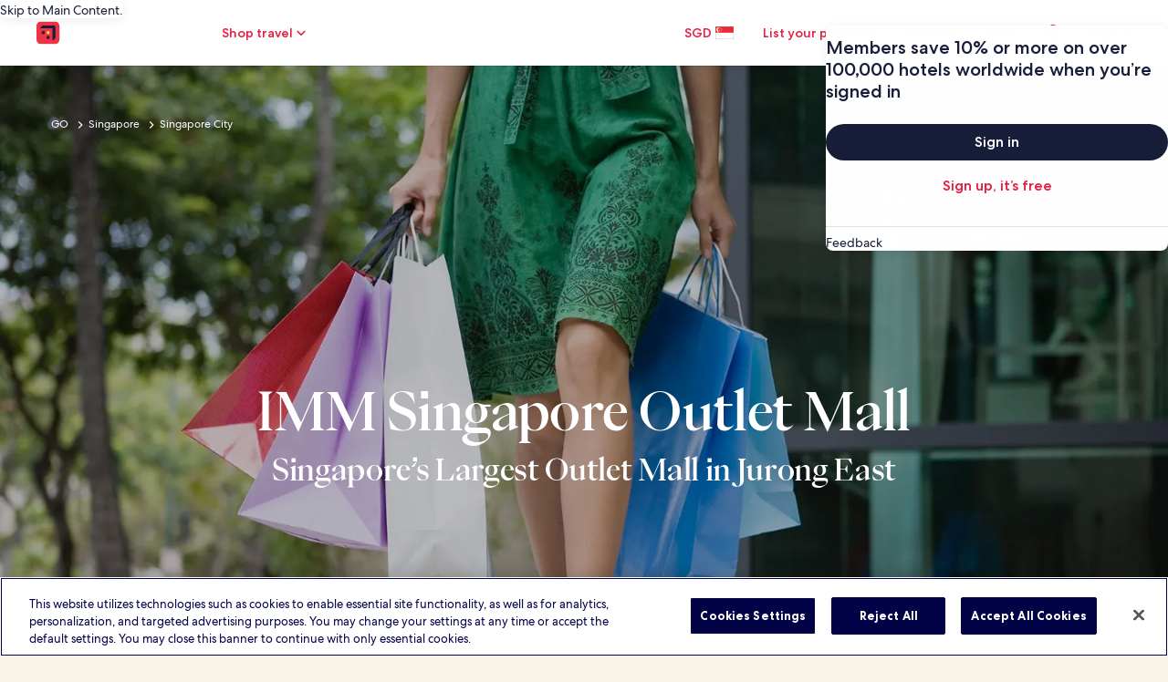

--- FILE ---
content_type: application/javascript
request_url: https://sg.hotels.com/Z-s5icf53-oYFUXpcVoIbDUL/hu1OzVVVr9V46maLr1/Lh8ZKF85/YidPJX/pGJzIB
body_size: 177539
content:
(function(){if(typeof Array.prototype.entries!=='function'){Object.defineProperty(Array.prototype,'entries',{value:function(){var index=0;const array=this;return {next:function(){if(index<array.length){return {value:[index,array[index++]],done:false};}else{return {done:true};}},[Symbol.iterator]:function(){return this;}};},writable:true,configurable:true});}}());(function(){qp();QrF();zQF();var pK=function(m3){var R5=m3[0]-m3[1];var AC=m3[2]-m3[3];var xQ=m3[4]-m3[5];var A3=BH["Math"]["sqrt"](R5*R5+AC*AC+xQ*xQ);return BH["Math"]["floor"](A3);};var Vv=function(){return J5.apply(this,[Bf,arguments]);};var Pq=function q3(C3,dV){'use strict';var Og=q3;switch(C3){case F7:{B3.push(IX);try{var jt=B3.length;var AV=gq(qD);var Z5=c5;var Ig=BH[wq()[hz(TC)](wX,zz)][TK()[Cr(CC)](RX,sC,qt,OQ)](BH[Rz()[ZW(D0)].apply(null,[Zz,gq(gq([])),IW])][Rz()[ZW(Yg)].apply(null,[Uv,LK,C5])],XZ()[gt(Ev)].call(null,wX,wg,pk,Er,cV));if(Ig){Z5++;gq(gq(Ig[Rz()[ZW(xK)](Lz,Ev,Eg)]))&&JZ(Ig[Rz()[ZW(xK)].apply(null,[Lz,rg,Eg])][TK()[Cr(Q5)](fW,Jz,A5,gq([]))]()[XZ()[gt(kW)](R3,Rr,Sj,b3,KQ)](SQ()[LX(Wr)](It,gX,fz,Zv,Rr,lj)),zj(AK[fr]))&&Z5++;}var lV=Z5[TK()[Cr(Q5)].apply(null,[fW,gq(c5),A5,bZ])]();var CX;return B3.pop(),CX=lV,CX;}catch(T3){B3.splice(RK(jt,CV),Infinity,IX);var PC;return PC=Rz()[ZW(fk)](kV,Y3,xK),B3.pop(),PC;}B3.pop();}break;case Bb:{B3.push(sZ);var Uq=Rz()[ZW(fk)](vC,kK,xK);if(BH[TK()[Cr(tr)](lW,tC,PV,PV)]&&BH[TK()[Cr(tr)](lW,pt,PV,gX)][PZ()[cz(rt)].call(null,gq(c5),hX,hv,UV)]&&BH[kQ(typeof TK()[Cr(Jz)],'undefined')?TK()[Cr(b3)](jV,gq(gq({})),Hr,HK):TK()[Cr(tr)](lW,gq({}),PV,NV)][zZ(typeof PZ()[cz(Ij)],'undefined')?PZ()[cz(rt)](kK,Ev,hv,UV):PZ()[cz(Eg)].apply(null,[YW,dv,FZ,Lk])][TK()[Cr(D0)](vz,lj,IZ,fz)]){var kr=BH[TK()[Cr(tr)](lW,WC,PV,gq(gq(c5)))][PZ()[cz(rt)].call(null,gq({}),gX,hv,UV)][TK()[Cr(D0)].call(null,vz,gq({}),IZ,L0)];try{var mz=B3.length;var hC=gq({});var zr=BH[wq()[hz(Yg)](IQ,Jj)][wq()[hz(Zr)](Ot,bC)](sW(BH[wq()[hz(Yg)](IQ,Jj)][Rz()[ZW(Hv)].call(null,Jt,IZ,kW)](),s3))[TK()[Cr(Q5)].call(null,hQ,cC,A5,M0)]();BH[TK()[Cr(tr)](lW,wg,PV,JW)][PZ()[cz(rt)](Wr,gq(gq({})),hv,UV)][TK()[Cr(D0)](vz,HW,IZ,s5)]=zr;var GC=kQ(BH[TK()[Cr(tr)].call(null,lW,lv,PV,bZ)][PZ()[cz(rt)].call(null,WQ,pt,hv,UV)][zZ(typeof TK()[Cr(dC)],'undefined')?TK()[Cr(D0)].apply(null,[vz,HW,IZ,kg]):TK()[Cr(b3)](RC,kg,Nr,gq(gq(c5)))],zr);var Ok=GC?Rz()[ZW(Rr)].call(null,Jq,gq(gq([])),cQ):TK()[Cr(jk)](EX,gq(CV),mk,gq(CV));BH[TK()[Cr(tr)].apply(null,[lW,gq(CV),PV,Ev])][PZ()[cz(rt)](M0,Qj,hv,UV)][TK()[Cr(D0)].apply(null,[vz,Mt,IZ,gq(gq(CV))])]=kr;var Rg;return B3.pop(),Rg=Ok,Rg;}catch(fX){B3.splice(RK(mz,CV),Infinity,sZ);if(zZ(BH[TK()[Cr(tr)].apply(null,[lW,bZ,PV,gq(gq(CV))])][PZ()[cz(rt)](fk,gq({}),hv,UV)][TK()[Cr(D0)](vz,rr,IZ,Or)],kr)){BH[TK()[Cr(tr)].call(null,lW,OQ,PV,c5)][PZ()[cz(rt)](vV,gX,hv,UV)][kQ(typeof TK()[Cr(fr)],Mk([],[][[]]))?TK()[Cr(b3)](M0,HK,Eq,fr):TK()[Cr(D0)](vz,WK,IZ,lj)]=kr;}var n5;return B3.pop(),n5=Uq,n5;}}else{var Mz;return B3.pop(),Mz=Uq,Mz;}B3.pop();}break;case Sb:{B3.push(xr);if(BH[Rz()[ZW(sC)].apply(null,[Nk,WK,HW])][Rz()[ZW(Tj)](UZ,IQ,QV)]){if(BH[wq()[hz(TC)](wX,K3)][TK()[Cr(CC)](l3,Wr,qt,Y3)](BH[Rz()[ZW(sC)](Nk,Hv,HW)][Rz()[ZW(Tj)].call(null,UZ,v3,QV)][Rz()[ZW(Yg)].apply(null,[B5,tt,C5])],TK()[Cr(br)].call(null,D3,gq(CV),kW,Ev))){var tq;return tq=Rz()[ZW(Rr)].call(null,LW,gX,cQ),B3.pop(),tq;}var G3;return G3=PZ()[cz(M0)](gg,wg,gv,s5),B3.pop(),G3;}var Vk;return Vk=Rz()[ZW(fk)](X5,L0,xK),B3.pop(),Vk;}break;case DI:{B3.push(fZ);var wd=Rz()[ZW(fk)](Wq,gq(gq([])),xK);try{var mv=B3.length;var Gq=gq(qD);if(BH[TK()[Cr(tr)](hg,tC,PV,sC)][kQ(typeof PZ()[cz(HK)],'undefined')?PZ()[cz(Eg)](PV,Y5,OZ,Yt):PZ()[cz(rt)](OQ,lv,OW,UV)]&&BH[TK()[Cr(tr)].apply(null,[hg,gq(gq(CV)),PV,xK])][kQ(typeof PZ()[cz(st)],Mk([],[][[]]))?PZ()[cz(Eg)](kZ,gq(gq(CV)),Wz,l0):PZ()[cz(rt)](CV,Eg,OW,UV)][c5]&&BH[TK()[Cr(tr)](hg,UT,PV,gq([]))][kQ(typeof PZ()[cz(jk)],'undefined')?PZ()[cz(Eg)](wX,bZ,RJ,q8):PZ()[cz(rt)].call(null,PV,Y6,OW,UV)][c5][c5]&&BH[TK()[Cr(tr)].call(null,hg,QV,PV,Ot)][PZ()[cz(rt)].call(null,YY,w9,OW,UV)][c5][c5][TK()[Cr(IW)](cj,NV,f4,Mt)]){var VY=kQ(BH[TK()[Cr(tr)](hg,ws,PV,A6)][PZ()[cz(rt)].call(null,KT,Mt,OW,UV)][c5][c5][TK()[Cr(IW)].apply(null,[cj,L0,f4,L0])],BH[TK()[Cr(tr)](hg,Yg,PV,lj)][PZ()[cz(rt)].apply(null,[Ot,tr,OW,UV])][c5]);var pA=VY?Rz()[ZW(Rr)](O3,G9,cQ):kQ(typeof TK()[Cr(IZ)],Mk([],[][[]]))?TK()[Cr(b3)](xm,Er,X9,sm):TK()[Cr(jk)](j0,fm,mk,gq([]));var l1;return B3.pop(),l1=pA,l1;}else{var tn;return B3.pop(),tn=wd,tn;}}catch(PB){B3.splice(RK(mv,CV),Infinity,fZ);var U8;return B3.pop(),U8=wd,U8;}B3.pop();}break;case CI:{var x8=dV[Bb];return x8;}break;case bD:{B3.push(CV);var A0=BH[wq()[hz(TC)](wX,It)][vs()[m0(v3)].apply(null,[xs,m8,v4,NV])]?BH[wq()[hz(TC)].apply(null,[wX,It])][zZ(typeof wq()[hz(c0)],'undefined')?wq()[hz(A6)](rr,CC):wq()[hz(wX)].call(null,hM,j1)](BH[wq()[hz(TC)](wX,It)][kQ(typeof vs()[m0(wX)],'undefined')?vs()[m0(wX)](ps,NN,j1,c0):vs()[m0(v3)](xs,m8,v4,xK)](BH[kQ(typeof TK()[Cr(pM)],Mk([],[][[]]))?TK()[Cr(b3)].call(null,Wl,Fs,Zv,b3):TK()[Cr(tr)].call(null,Xc,gq(gq({})),PV,kK)]))[wq()[hz(Qj)].apply(null,[xM,fz])](TK()[Cr(tt)](Cm,zJ,IQ,m8)):Rz()[ZW(NV)](Ds,gq(gq({})),FY);var zc;return B3.pop(),zc=A0,zc;}break;case TR:{var IA=dV[Bb];var k8=dV[qD];B3.push(Oc);if(s6(k8,null)||JZ(k8,IA[PZ()[cz(c5)](Q5,xK,bf,CV)]))k8=IA[zZ(typeof PZ()[cz(xM)],Mk([],[][[]]))?PZ()[cz(c5)](rr,Xs,bf,CV):PZ()[cz(Eg)](s5,c0,B5,X4)];for(var gl=c5,vn=new (BH[PZ()[cz(R3)](gq(gq(CV)),rt,WW,JW)])(k8);mY(gl,k8);gl++)vn[gl]=IA[gl];var lB;return B3.pop(),lB=vn,lB;}break;case tH:{B3.push(EB);var DM=Rz()[ZW(fk)](mN,Jz,xK);try{var jN=B3.length;var NJ=gq({});if(BH[kQ(typeof TK()[Cr(ks)],Mk('',[][[]]))?TK()[Cr(b3)](q9,C5,Wr,Xs):TK()[Cr(tr)](l6,gg,PV,dC)]&&BH[TK()[Cr(tr)](l6,AB,PV,A6)][kQ(typeof vs()[m0(dC)],Mk(Rz()[ZW(NV)](SJ,jk,FY),[][[]]))?vs()[m0(wX)](H1,v4,Oc,pt):vs()[m0(wg)].call(null,jS,Eg,Jc,Er)]&&BH[TK()[Cr(tr)].apply(null,[l6,kK,PV,wX])][vs()[m0(wg)](jS,Eg,Jc,rr)][wq()[hz(Er)](XM,S4)]){var Q8=BH[TK()[Cr(tr)].call(null,l6,G9,PV,NV)][vs()[m0(wg)].call(null,jS,Eg,Jc,Qj)][wq()[hz(Er)](XM,S4)][TK()[Cr(Q5)].apply(null,[E4,fr,A5,kZ])]();var bl;return B3.pop(),bl=Q8,bl;}else{var rT;return B3.pop(),rT=DM,rT;}}catch(WM){B3.splice(RK(jN,CV),Infinity,EB);var YT;return B3.pop(),YT=DM,YT;}B3.pop();}break;case YF:{B3.push(rn);var Xm=s8(zZ(typeof Rz()[ZW(st)],Mk([],[][[]]))?Rz()[ZW(sS)].apply(null,[f9,gq(c5),ks]):Rz()[ZW(fr)].call(null,lv,sC,On),BH[Rz()[ZW(sC)].apply(null,[NK,gq(gq([])),HW])])||JZ(BH[zZ(typeof TK()[Cr(L0)],Mk('',[][[]]))?TK()[Cr(tr)].apply(null,[ql,gq(gq([])),PV,NV]):TK()[Cr(b3)](cV,CV,vT,ws)][Rz()[ZW(LN)](Vn,sC,Gs)],AP[PZ()[cz(gg)](xK,M0,MT,ks)]())||JZ(BH[TK()[Cr(tr)].call(null,ql,gq(CV),PV,c0)][PZ()[cz(nJ)](OQ,YY,BY,CT)],c5);var gM=BH[Rz()[ZW(sC)](NK,wX,HW)][wq()[hz(xs)].apply(null,[g6,Um])](wq()[hz(xM)].apply(null,[Y5,V1]))[zZ(typeof wq()[hz(Tj)],'undefined')?wq()[hz(Qs)](I1,cm):wq()[hz(wX)](qs,I4)];var vY=BH[kQ(typeof Rz()[ZW(ws)],'undefined')?Rz()[ZW(fr)](lM,Rr,DB):Rz()[ZW(sC)](NK,fr,HW)][wq()[hz(xs)](g6,Um)](PZ()[cz(fA)].apply(null,[gq([]),gq(gq(c5)),wc,OT]))[wq()[hz(Qs)](I1,cm)];var ES=BH[Rz()[ZW(sC)].call(null,NK,Er,HW)][wq()[hz(xs)](g6,Um)](XZ()[gt(wg)](Y6,qY,IW,wX,CN))[wq()[hz(Qs)].apply(null,[I1,cm])];var gN;return gN=Rz()[ZW(NV)].apply(null,[Cs,fz,FY])[PZ()[cz(Y6)].call(null,WQ,U1,gc,Tj)](Xm?Rz()[ZW(Rr)](Xj,gq(gq(CV)),cQ):TK()[Cr(jk)](rz,AB,mk,pt),TK()[Cr(tt)](W6,Yg,IQ,Zr))[PZ()[cz(Y6)](L0,gq(gq([])),gc,Tj)](gM?Rz()[ZW(Rr)](Xj,IZ,cQ):TK()[Cr(jk)].apply(null,[rz,M0,mk,Q5]),TK()[Cr(tt)](W6,ks,IQ,NV))[PZ()[cz(Y6)].call(null,gX,gq(gq({})),gc,Tj)](vY?Rz()[ZW(Rr)](Xj,G9,cQ):TK()[Cr(jk)](rz,jk,mk,HW),TK()[Cr(tt)](W6,QV,IQ,w9))[PZ()[cz(Y6)].apply(null,[XS,gq({}),gc,Tj])](ES?Rz()[ZW(Rr)](Xj,Yg,cQ):TK()[Cr(jk)].apply(null,[rz,gq([]),mk,b3])),B3.pop(),gN;}break;case tb:{B3.push(AY);var MY=TK()[Cr(gg)].apply(null,[Pj,s5,QV,sm]);var Dc=gq([]);try{var Pc=B3.length;var tT=gq(gq(Bb));var m1=c5;try{var P6=BH[Rz()[ZW(br)](ng,HW,W9)][Rz()[ZW(Yg)](jg,Y3,C5)][TK()[Cr(Q5)](zv,kg,A5,L0)];BH[wq()[hz(TC)](wX,j3)][wq()[hz(xK)].call(null,LM,FQ)](P6)[TK()[Cr(Q5)](zv,gq(gq(c5)),A5,gq(gq(CV)))]();}catch(bN){B3.splice(RK(Pc,CV),Infinity,AY);if(bN[wq()[hz(st)](kT,kt)]&&kQ(typeof bN[wq()[hz(st)].call(null,kT,kt)],XZ()[gt(CV)](jk,TC,gT,Y6,YQ))){bN[kQ(typeof wq()[hz(Gs)],Mk('',[][[]]))?wq()[hz(wX)](kY,YM):wq()[hz(st)].apply(null,[kT,kt])][kQ(typeof wq()[hz(tt)],'undefined')?wq()[hz(wX)](qn,A8):wq()[hz(gX)].call(null,fA,Rk)](kQ(typeof wq()[hz(kK)],Mk('',[][[]]))?wq()[hz(wX)](Yc,c1):wq()[hz(I1)](lm,KX))[Rz()[ZW(Sc)](cW,Jz,RS)](function(FM){B3.push(Am);if(FM[PZ()[cz(xM)].call(null,gq(gq(CV)),rg,Tn,Sc)](kQ(typeof TK()[Cr(WQ)],Mk('',[][[]]))?TK()[Cr(b3)].call(null,Bc,kZ,BY,gq({})):TK()[Cr(LN)](wn,Wr,zJ,CV))){Dc=gq(Bb);}if(FM[PZ()[cz(xM)](cC,gq([]),Tn,Sc)](zZ(typeof XZ()[gt(Ev)],'undefined')?XZ()[gt(v3)](XS,Ij,Pm,pt,l0):XZ()[gt(Rr)].apply(null,[bJ,js,Q1,gq({}),H8]))){m1++;}B3.pop();});}}MY=kQ(m1,wX)||Dc?Rz()[ZW(Rr)](sX,zJ,cQ):TK()[Cr(jk)](Xt,kg,mk,gq(gq({})));}catch(qS){B3.splice(RK(Pc,CV),Infinity,AY);MY=PZ()[cz(PV)](gq(c5),c0,nz,L0);}var R8;return B3.pop(),R8=MY,R8;}break;case Yf:{B3.push(JY);if(gq(s8(kQ(typeof vs()[m0(Rr)],Mk(Rz()[ZW(NV)](Tc,gq(gq([])),FY),[][[]]))?vs()[m0(wX)].apply(null,[E9,dJ,h8,XS]):vs()[m0(wg)].call(null,S6,Eg,Jc,EA),BH[TK()[Cr(tr)].apply(null,[Qm,w9,PV,Eg])]))){var Nm;return B3.pop(),Nm=null,Nm;}var CJ=BH[TK()[Cr(tr)](Qm,S9,PV,LK)][vs()[m0(wg)](S6,Eg,Jc,sC)];var Ps=CJ[PZ()[cz(kT)](gq(gq(CV)),vV,H1,JS)];var zA=CJ[wq()[hz(Er)](XM,gB)];var DY=CJ[Rz()[ZW(C5)].apply(null,[Cn,Or,Nc])];var Il;return Il=[Ps,kQ(zA,c5)?AK[Mt]:JZ(zA,c5)?zj(AK[fr]):zj(Mt),DY||vs()[m0(Or)](JJ,wX,CB,tt)],B3.pop(),Il;}break;case Wb:{B3.push(Nl);var F9=function(r9){return q3.apply(this,[sR,arguments]);};var L6=[kQ(typeof PZ()[cz(bZ)],'undefined')?PZ()[cz(Eg)](tt,jk,LJ,mM):PZ()[cz(rt)](Gs,Y6,pW,UV),Rz()[ZW(Lm)](Wq,wX,Ij)];var K1=L6[wq()[hz(nJ)](Tj,GB)](function(Cl){var fY=F9(Cl);B3.push(Im);if(gq(gq(fY))&&gq(gq(fY[Rz()[ZW(xK)].apply(null,[l8,v3,Eg])]))&&gq(gq(fY[zZ(typeof Rz()[ZW(hX)],Mk('',[][[]]))?Rz()[ZW(xK)](l8,gq(CV),Eg):Rz()[ZW(fr)].apply(null,[zS,Fs,Fm])][TK()[Cr(Q5)](Vm,Ot,A5,IZ)]))){fY=fY[kQ(typeof Rz()[ZW(Qs)],Mk([],[][[]]))?Rz()[ZW(fr)].call(null,M4,OQ,dC):Rz()[ZW(xK)](l8,rg,Eg)][TK()[Cr(Q5)](Vm,wX,A5,U1)]();var dA=Mk(kQ(fY[XZ()[gt(kW)].apply(null,[R3,QV,Sj,gq(gq(CV)),Om])](PZ()[cz(XM)].call(null,gq(c5),TC,Hl,EN)),zj(CV)),VJ(BH[TK()[Cr(tC)].call(null,Fn,AB,dC,kZ)](JZ(fY[XZ()[gt(kW)](R3,Or,Sj,wg,Om)](kQ(typeof PZ()[cz(xM)],Mk([],[][[]]))?PZ()[cz(Eg)].call(null,LK,tt,bc,R1):PZ()[cz(WK)].apply(null,[gq(gq({})),fr,CB,v3])),zj(AK[fr]))),CV));var nc;return B3.pop(),nc=dA,nc;}else{var TJ;return TJ=Rz()[ZW(fk)](S4,tC,xK),B3.pop(),TJ;}B3.pop();});var k4;return k4=K1[wq()[hz(Qj)].call(null,xM,wn)](Rz()[ZW(NV)].call(null,Tn,Zr,FY)),B3.pop(),k4;}break;case NG:{B3.push(Um);try{var k1=B3.length;var zl=gq(qD);var gm=new (BH[Rz()[ZW(sC)](Fz,ws,HW)][PZ()[cz(W9)](kZ,Eg,gk,SB)][PZ()[cz(A4)](tr,gq({}),tN,G1)][TK()[Cr(LY)](SZ,gq(gq(CV)),W9,WQ)])();var BJ=new (BH[Rz()[ZW(sC)].apply(null,[Fz,wg,HW])][PZ()[cz(W9)](U1,gq(c5),gk,SB)][PZ()[cz(A4)].call(null,gq(gq(c5)),Er,tN,G1)][TK()[Cr(sS)].call(null,v5,Gs,qY,Fs)])();var rB;return B3.pop(),rB=gq([]),rB;}catch(sl){B3.splice(RK(k1,CV),Infinity,Um);var M6;return M6=kQ(sl[zZ(typeof wq()[hz(LK)],'undefined')?wq()[hz(Rr)](w9,MZ):wq()[hz(wX)](b3,GY)][TK()[Cr(gX)].call(null,Zt,Rr,fk,IZ)],TK()[Cr(xK)](Kr,zJ,EN,sm)),B3.pop(),M6;}B3.pop();}break;case SD:{var IS=dV[Bb];B3.push(kJ);if(BH[PZ()[cz(R3)](Ot,s5,j5,JW)][Rz()[ZW(pM)].apply(null,[w3,pt,tr])](IS)){var PY;return B3.pop(),PY=IS,PY;}B3.pop();}break;case sR:{var r9=dV[Bb];var nB;B3.push(Kn);return nB=BH[wq()[hz(TC)].call(null,wX,J8)][zZ(typeof TK()[Cr(gg)],Mk([],[][[]]))?TK()[Cr(CC)](Qv,vV,qt,tS):TK()[Cr(b3)](Ls,Fs,kJ,v3)](BH[TK()[Cr(tr)](Ur,HK,PV,XS)][vs()[m0(sC)].call(null,xA,NV,A4,Er)],r9),B3.pop(),nB;}break;case OE:{var Tm=dV[Bb];B3.push(w0);var Z8=Rz()[ZW(NV)](ll,A6,FY);var BT=Rz()[ZW(NV)](ll,kK,FY);var KM=Rz()[ZW(CC)].call(null,Iz,tt,pY);var GA=[];try{var WN=B3.length;var Zc=gq(qD);try{Z8=Tm[wq()[hz(qY)](HT,xv)];}catch(sn){B3.splice(RK(WN,CV),Infinity,w0);if(sn[kQ(typeof TK()[Cr(Wr)],Mk([],[][[]]))?TK()[Cr(b3)](WS,gq(gq(CV)),s9,Qj):TK()[Cr(pt)].call(null,IM,Sc,rt,gq(CV))][PZ()[cz(xM)](xK,HW,n0,Sc)](KM)){Z8=zZ(typeof SQ()[LX(pt)],Mk([],[][[]]))?SQ()[LX(C5)](ZA,CV,AB,TS,gq(gq(c5)),kK):SQ()[LX(R3)].call(null,r1,XB,bZ,bC,kK,Eg);}}var z9=BH[wq()[hz(Yg)](IQ,K6)][wq()[hz(Zr)](Ot,h8)](sW(BH[wq()[hz(Yg)].call(null,IQ,K6)][Rz()[ZW(Hv)].apply(null,[A1,gq(gq({})),kW])](),AK[dC]))[kQ(typeof TK()[Cr(Ij)],Mk([],[][[]]))?TK()[Cr(b3)](xJ,rr,x4,JW):TK()[Cr(Q5)](jJ,w9,A5,Or)]();Tm[wq()[hz(qY)](HT,xv)]=z9;BT=zZ(Tm[wq()[hz(qY)].apply(null,[HT,xv])],z9);GA=[zN(qb,[zZ(typeof Rz()[ZW(CC)],Mk([],[][[]]))?Rz()[ZW(xK)].apply(null,[A1,M0,Eg]):Rz()[ZW(fr)].apply(null,[NN,gq(gq({})),S9]),Z8]),zN(qb,[PZ()[cz(Mt)](M0,pB,A1,nY),VS(BT,CV)[TK()[Cr(Q5)].apply(null,[jJ,gq(gq({})),A5,gq(CV)])]()])];var t9;return B3.pop(),t9=GA,t9;}catch(Y1){B3.splice(RK(WN,CV),Infinity,w0);GA=[zN(qb,[Rz()[ZW(xK)](A1,gq(CV),Eg),Z8]),zN(qb,[PZ()[cz(Mt)].call(null,tt,Y6,A1,nY),BT])];}var L9;return B3.pop(),L9=GA,L9;}break;case OI:{var CY=dV[Bb];B3.push(Wm);var KY=Rz()[ZW(fk)].call(null,Ik,WC,xK);var mS=kQ(typeof Rz()[ZW(rg)],Mk('',[][[]]))?Rz()[ZW(fr)](Kl,bZ,Dl):Rz()[ZW(fk)].call(null,Ik,L0,xK);var DN=new (BH[Rz()[ZW(WQ)].call(null,kM,gq([]),lT)])(new (BH[zZ(typeof Rz()[ZW(Gs)],Mk('',[][[]]))?Rz()[ZW(WQ)].call(null,kM,Ij,lT):Rz()[ZW(fr)](A9,gq([]),p9)])(SQ()[LX(Ev)].call(null,wX,HK,c5,f9,Ot,pB)));try{var r4=B3.length;var Zn=gq({});if(gq(gq(BH[Rz()[ZW(sC)](Vz,OQ,HW)][wq()[hz(TC)](wX,Hq)]))&&gq(gq(BH[Rz()[ZW(sC)].apply(null,[Vz,C5,HW])][wq()[hz(TC)](wX,Hq)][TK()[Cr(CC)](nd,Qj,qt,tS)]))){var NS=BH[wq()[hz(TC)](wX,Hq)][TK()[Cr(CC)](nd,gq(gq({})),qt,IZ)](BH[Rz()[ZW(Tj)](rS,tt,QV)][Rz()[ZW(Yg)](ZK,kg,C5)],wq()[hz(IZ)].apply(null,[Vs,jY]));if(NS){KY=DN[PZ()[cz(IQ)].apply(null,[Ot,gq(gq([])),Pg,qt])](NS[Rz()[ZW(xK)](Gj,gq([]),Eg)][TK()[Cr(Q5)](Hk,gX,A5,pt)]());}}mS=zZ(BH[Rz()[ZW(sC)](Vz,m8,HW)],CY);}catch(Ws){B3.splice(RK(r4,CV),Infinity,Wm);KY=PZ()[cz(M0)](gq({}),R3,sv,s5);mS=PZ()[cz(M0)](Q5,kW,sv,s5);}var RT=Mk(KY,VJ(mS,CV))[TK()[Cr(Q5)](Hk,s5,A5,bZ)]();var W4;return B3.pop(),W4=RT,W4;}break;case rH:{B3.push(s9);var hm=Rz()[ZW(fk)].apply(null,[c8,WC,xK]);try{var n1=B3.length;var lc=gq(qD);hm=zZ(typeof BH[kQ(typeof PZ()[cz(Jz)],Mk([],[][[]]))?PZ()[cz(Eg)](sC,gq(gq(CV)),R4,QN):PZ()[cz(RS)].apply(null,[gq(c5),TC,b5,mk])],Rz()[ZW(gX)].call(null,FW,Sc,sJ))?kQ(typeof Rz()[ZW(nJ)],'undefined')?Rz()[ZW(fr)](bY,gq(gq(c5)),YS):Rz()[ZW(Rr)](vj,fm,cQ):zZ(typeof TK()[Cr(IZ)],Mk([],[][[]]))?TK()[Cr(jk)](HZ,gq(CV),mk,U1):TK()[Cr(b3)](vS,js,Pl,QV);}catch(xT){B3.splice(RK(n1,CV),Infinity,s9);hm=kQ(typeof PZ()[cz(KT)],'undefined')?PZ()[cz(Eg)](gq(gq({})),js,V6,hN):PZ()[cz(PV)](rr,WQ,j8,L0);}var N1;return B3.pop(),N1=hm,N1;}break;case rU:{var QY;B3.push(ET);return QY=gq(s8(Rz()[ZW(Yg)](Et,s5,C5),BH[Rz()[ZW(sC)].call(null,dZ,NV,HW)][PZ()[cz(W9)](YW,zJ,Wt,SB)][zZ(typeof PZ()[cz(br)],Mk([],[][[]]))?PZ()[cz(A4)](bZ,tt,xY,G1):PZ()[cz(Eg)](kW,QV,W6,T6)][TK()[Cr(LY)](RQ,gq(CV),W9,gX)])||s8(kQ(typeof Rz()[ZW(st)],Mk([],[][[]]))?Rz()[ZW(fr)].apply(null,[Jz,gq({}),Uv]):Rz()[ZW(Yg)](Et,gq({}),C5),BH[Rz()[ZW(sC)].apply(null,[dZ,kW,HW])][PZ()[cz(W9)].apply(null,[LA,Or,Wt,SB])][PZ()[cz(A4)].call(null,NV,b3,xY,G1)][kQ(typeof TK()[Cr(WK)],Mk([],[][[]]))?TK()[Cr(b3)].apply(null,[c5,gq([]),H6,gq(CV)]):TK()[Cr(sS)](EH,gq(gq(CV)),qY,LK)])),B3.pop(),QY;}break;case WF:{B3.push(E8);var OB=Rz()[ZW(fk)].call(null,Jk,kW,xK);try{var k9=B3.length;var Z4=gq({});OB=zZ(typeof BH[TK()[Cr(Lm)].apply(null,[Cj,EA,kT,Y5])],Rz()[ZW(gX)](g5,gq(c5),sJ))?kQ(typeof Rz()[ZW(XS)],Mk([],[][[]]))?Rz()[ZW(fr)].call(null,Sl,U1,WA):Rz()[ZW(Rr)](qq,c5,cQ):kQ(typeof TK()[Cr(tC)],Mk('',[][[]]))?TK()[Cr(b3)](x1,Mt,gJ,wg):TK()[Cr(jk)].call(null,Jg,G9,mk,gq([]));}catch(T1){B3.splice(RK(k9,CV),Infinity,E8);OB=kQ(typeof PZ()[cz(c5)],'undefined')?PZ()[cz(Eg)](Q5,w9,q4,Cm):PZ()[cz(PV)].call(null,s5,gq([]),Yd,L0);}var Jl;return B3.pop(),Jl=OB,Jl;}break;case RI:{B3.push(TN);var ZN=Rz()[ZW(fk)](cm,gq(gq(c5)),xK);try{var n9=B3.length;var bs=gq(gq(Bb));if(BH[TK()[Cr(tr)](tG,CV,PV,WQ)][PZ()[cz(rt)](Q5,hX,bg,UV)]&&BH[TK()[Cr(tr)](tG,EA,PV,Fs)][PZ()[cz(rt)](c5,jk,bg,UV)][c5]){var As=kQ(BH[zZ(typeof TK()[Cr(Wr)],Mk([],[][[]]))?TK()[Cr(tr)].apply(null,[tG,NV,PV,gq(CV)]):TK()[Cr(b3)](IJ,S9,Vm,S9)][PZ()[cz(rt)](HW,AB,bg,UV)][wq()[hz(Gs)](z6,rN)](AK[dv]),BH[TK()[Cr(tr)](tG,kK,PV,c5)][PZ()[cz(rt)](gq(gq({})),KT,bg,UV)][c5]);var Y9=As?zZ(typeof Rz()[ZW(s5)],Mk([],[][[]]))?Rz()[ZW(Rr)](nZ,Ot,cQ):Rz()[ZW(fr)](l8,Vs,gn):TK()[Cr(jk)](F3,rr,mk,Ij);var d8;return B3.pop(),d8=Y9,d8;}else{var vm;return B3.pop(),vm=ZN,vm;}}catch(Bn){B3.splice(RK(n9,CV),Infinity,TN);var D4;return B3.pop(),D4=ZN,D4;}B3.pop();}break;case VH:{B3.push(Bc);if(gq(BH[Rz()[ZW(sC)](r0,js,HW)][kQ(typeof wq()[hz(b3)],'undefined')?wq()[hz(wX)](s5,qY):wq()[hz(GM)].call(null,FY,hS)])){var sB=kQ(typeof BH[Rz()[ZW(sC)](r0,G9,HW)][SQ()[LX(WK)].call(null,ZM,xK,kW,cS,Q5,fr)],Rz()[ZW(gX)](Y4,Jz,sJ))?kQ(typeof Rz()[ZW(XS)],'undefined')?Rz()[ZW(fr)](BY,rg,H6):Rz()[ZW(Rr)](jg,gq({}),cQ):PZ()[cz(M0)](xK,Fs,Ym,s5);var nl;return B3.pop(),nl=sB,nl;}var Xn;return Xn=Rz()[ZW(fk)].apply(null,[nn,pt,xK]),B3.pop(),Xn;}break;case hF:{B3.push(QV);try{var An=B3.length;var tl=gq(qD);var rM=c5;var rl=BH[wq()[hz(TC)].call(null,wX,SY)][TK()[Cr(CC)](AN,WC,qt,A6)](BH[Rz()[ZW(c0)](j9,gq(c5),Ev)],zZ(typeof PZ()[cz(rg)],Mk([],[][[]]))?PZ()[cz(Ij)].apply(null,[Zr,GT,r8,Wl]):PZ()[cz(Eg)].apply(null,[kZ,Ot,Js,rm]));if(rl){rM++;if(rl[wq()[hz(c0)](dB,rn)]){rl=rl[wq()[hz(c0)](dB,rn)];rM+=Mk(VJ(rl[PZ()[cz(c5)].call(null,gq(gq({})),Fs,s9,CV)]&&kQ(rl[PZ()[cz(c5)](gX,Er,s9,CV)],CV),CV),VJ(rl[TK()[Cr(gX)].call(null,xB,Xs,fk,A6)]&&kQ(rl[TK()[Cr(gX)].call(null,xB,KT,fk,HK)],kQ(typeof PZ()[cz(rr)],Mk([],[][[]]))?PZ()[cz(Eg)].call(null,rt,rt,LK,kl):PZ()[cz(Ij)](ks,Rr,r8,Wl)),Mt));}}var xn;return xn=rM[kQ(typeof TK()[Cr(GT)],Mk([],[][[]]))?TK()[Cr(b3)](m6,Q5,Rm,Ot):TK()[Cr(Q5)].call(null,S0,gq([]),A5,wX)](),B3.pop(),xn;}catch(YJ){B3.splice(RK(An,CV),Infinity,QV);var z4;return z4=Rz()[ZW(fk)].apply(null,[OZ,gq(gq(CV)),xK]),B3.pop(),z4;}B3.pop();}break;case qb:{B3.push(KN);var AM=Rz()[ZW(fk)](Ym,Er,xK);try{var Ln=B3.length;var T4=gq(qD);AM=BH[TK()[Cr(L1)](MN,vV,dB,qY)][zZ(typeof Rz()[ZW(Gs)],Mk('',[][[]]))?Rz()[ZW(Yg)](kX,tr,C5):Rz()[ZW(fr)](p9,S9,U1)][PZ()[cz(TC)].call(null,qY,gq(gq(c5)),lq,sS)](zZ(typeof vs()[m0(Ev)],'undefined')?vs()[m0(Wr)](gs,sC,Yl,QV):vs()[m0(wX)](zY,jk,hN,Y5))?kQ(typeof Rz()[ZW(Xs)],'undefined')?Rz()[ZW(fr)](qs,YY,Bs):Rz()[ZW(Rr)](V5,ks,cQ):TK()[Cr(jk)](P0,xK,mk,b3);}catch(pT){B3.splice(RK(Ln,CV),Infinity,KN);AM=PZ()[cz(PV)](KT,M0,Jn,L0);}var b8;return B3.pop(),b8=AM,b8;}break;case QD:{var QS=dV[Bb];var pS=dV[qD];B3.push(jY);var QM=s6(null,QS)?null:F6(Rz()[ZW(gX)].apply(null,[pW,gg,sJ]),typeof BH[Rz()[ZW(pt)](Kz,CV,Y6)])&&QS[BH[Rz()[ZW(pt)](Kz,rt,Y6)][PZ()[cz(XS)].apply(null,[cC,c0,SK,lv])]]||QS[PZ()[cz(C5)](gq(CV),Or,gW,pB)];if(F6(null,QM)){var bA,Mm,ss,Pn,q1=[],sM=gq(AK[Mt]),HY=gq(CV);try{var tm=B3.length;var Qn=gq(qD);if(ss=(QM=QM.call(QS))[PZ()[cz(Wr)](m8,Rr,fJ,rt)],kQ(AP[PZ()[cz(gg)].call(null,Q5,Yg,ZK,ks)](),pS)){if(zZ(BH[wq()[hz(TC)](wX,zX)](QM),QM)){Qn=gq(gq(qD));return;}sM=gq(CV);}else for(;gq(sM=(bA=ss.call(QM))[wq()[hz(v3)](Hr,Sq)])&&(q1[Rz()[ZW(CV)](Jr,gq(gq(c5)),TC)](bA[wq()[hz(c0)](dB,FX)]),zZ(q1[PZ()[cz(c5)].call(null,Ij,S9,Wt,CV)],pS));sM=gq(AK[Mt]));}catch(UA){HY=gq(c5),Mm=UA;}finally{B3.splice(RK(tm,CV),Infinity,jY);try{var Z9=B3.length;var t6=gq(qD);if(gq(sM)&&F6(null,QM[PZ()[cz(WK)](fk,sC,HC,v3)])&&(Pn=QM[PZ()[cz(WK)].call(null,gq(gq({})),s5,HC,v3)](),zZ(BH[zZ(typeof wq()[hz(xM)],Mk([],[][[]]))?wq()[hz(TC)](wX,zX):wq()[hz(wX)].call(null,RX,nN)](Pn),Pn))){t6=gq(Bb);return;}}finally{B3.splice(RK(Z9,CV),Infinity,jY);if(t6){B3.pop();}if(HY)throw Mm;}if(Qn){B3.pop();}}var P4;return B3.pop(),P4=q1,P4;}B3.pop();}break;case rd:{B3.push(hY);throw new (BH[TK()[Cr(xK)](WV,v3,EN,NV)])(zZ(typeof PZ()[cz(RS)],Mk([],[][[]]))?PZ()[cz(CC)](gq(gq(c5)),R3,k3,hJ):PZ()[cz(Eg)](gg,gq(gq([])),EM,SS));}break;}};var jn=function(Q6){var TT='';for(var PJ=0;PJ<Q6["length"];PJ++){TT+=Q6[PJ]["toString"](16)["length"]===2?Q6[PJ]["toString"](16):"0"["concat"](Q6[PJ]["toString"](16));}return TT;};var T8=function(){return J5.apply(this,[GH,arguments]);};var I8=function(){J9=["5-5\f,F",">C/#3XA/\fW\\","T\x40>\n#%+\fL)\x07\x00\\\\","IX\tR8\t6","(T=\x005","UI","OKX0\r8","7e\v[9\x001_XWu^","C;\b*%","%4,X/\x00xB>","\bKfHNp`jI","Q/","96",".\x00V\\\tB\v\x07$","C4\x072\x3f",";<6)%\n\\<\n1HZ_\'<\'\"","L","^ZW;\'\v >\r[>","\nY\"4<","^M7D8\f5577S","\vMP\tSw\'\f/8\"\f\nBI_8\nC\f##\rP","T^X","L","R/!IX\nS#","\rW(","4\fa#NM","U8\n$\"3/[.\x00","B%5\r#\nP9","3#2","\rX(\n-TL\tB","B|","8JU","HJ","\v^iO.>","P>5","X\""," -","{5v","N\\B\x07(-\ff3\vVxU2","J","OMEm","\tRV\t","H\x07,v","B8(\f6)5;F/","R_","\'\x00\x07W\\","9","3>0/z4|R\b\x00\r,)~=,/zsd.\"=,99Y>:yjg\'1/+59\x3fp6 ,Sz s=1$\x3f=`>3~~\"w5)\r\x00=<l-,l|&o*\v\x00\v6!d\b\x074~x>g#\f\"\t!)w\".+z`6\x3f%$):]\f84/bh%^#&:w\'*07j\fw!.;X.Z,_Q&q&:/9Jp\v6 8Sx s=2$\x3f=t>3z~\"c5!)u=9l/||3o&\v\v9!g\f\x070)~h>g\f\'s\t!)A\".6+r`6t\x3f \r)2]\v(49bh%^\t&\x00It\r*\'7j{u:!\"j#9r\"(\x3fyQ$q%:/9\x3fp\x006 ,S{0s=21$\x3f=y>3z\v\"w6!)\r\x00=9l-*l|&o6\v\x00\v=!d\b\x070~x>g\f\"\t\b!)w\"-+z`5|\x3f%$):]\b]4/bh^^#&:s\'*0Ey]w!5>r.(\x3fQ&q!:/9/p\v6#(Sx s=2$=t>3z~\"p5!)\ru=9l/||$o&\v\v9!d&\x070)~q>g\f&s\t!)\".6+h`6t\x3f\"\r)A]\v(4%bh%^#&\x00gt\r* 7j{ue!\"9r.(\x3fyQ%[%:/9\x3fp\t6 ,S0s=2\x07$\x3f=x>3xT\"w5Z)\r\x00=>l-*l|&o\b\v\x00\v1!d\b\x075~x>d\f\"\t!)w\".C+z`5d\x3f%$):]84/{^4\x079;c\f./}Q%b\x07:\ft99|\x070(Szf\x07W7 9\x3fp\v84\'k\fRt;/\"\x00\r J=t\r=\bz^\"\vt090p\v.0/||&1*\x00\r\r\x3fv9.\b\x3fzx&\x07eT60\'9^y$,hH6w\x07R>>3E\v.;\x3fvPw%\".,t\v\b0/PcSG%+ r\"m\"\x3f+~x\rg%\"+9^y$*qx&w\v92%4V_Ql.5\"\x00\r5>t\"8/zs-xn1\'\x00\r99E&0/ql2w0%\"*\'t))p.0$Ao4EO\"\x0092d\x07/bh$F%)\b.\v9v\v.2\r\nnw>rr\"-0\x3f\\x&]\x3f7\b#99t;F<hH6w\x07\b>9t\v\x3f8xx&u\")\r9t$%6%L}-w%\'\x0019t\x00%$/\\x&X#2\t99\"\tzx\f^52>2\v.0*jT\"w%\"/,\"0t=.0/zt3[\"\x00\'/+t%0/zzVQ0%\"-\r>\"[azx&y.\'\"\x00>:]\v./yl!O4\t%t=90T!3\rUsS!\"+99l%-0/z}\bg0%\"*s!)t.08yZ\t|\x3f*\rJO7;ba\vt-S\r03t=.0/zs5B\"\x00\'+)o$D4U7Q\'\"\x00\r:^\v.,Vrt%","NK","]2","b\x07UMDm\x07\f >4Q","K<#!h\'T>","\vY","BHZ]","Y%\x00","6)%\x07","L9","\v-2*~ ~.(\r\t7(d<%;mn\x3fo\r\"(\"]#VW\bF&591\x00L0_\x40\\\b\rR\x00`\\Zng","$-,"," >4>Y%",".Z=Q#^]Ww4 5\"\nXe&CRWGr.\n,%$X4\\$Q\"R[W%","E\x3f","&P\np:r\tB[Yy0vNxFYQz\vW:%ex9\nG+U","\bT","Z$\f\x07XR","f8F\x3f\r5#*\v","\rA/&\x07_M","B8","\nP","etK4oxW>*\x3fgf9Akt6tu|o|Hy*0G1N","%*\r","\vHV\n_\"\t","\fP\v}V[6",",#=*,v\nxV\tX2\x07(#)","\b\f\"-++\fZ8\v","]>H","H\\\tR\"#)","/","F4","(\x3f\n\rF>\n","$\"]>","40\x00","W#\x07\v","\bNU\v`2(#)4F>",")\rP","F\"",":&\rP\t","JW#","0-3\fG3","WN#(\f\"","6$>\v","$\x003)3","\'\x00S","Z\bX$4/3\n","\"$&\n9A","[",")5$","=\x07\vW","qBE2))\vG\vZ","\f2","S;","V&\fTXR","#","\'\rS\\","\'\f/\x3f3\n\rV>\x00","Z#","BC\bU\f",")\n\">(\vS>O>\b]PSw(\n7)g(\x40-B\x00",">\x00\rSZX4","\"$5P\r","\vE&","\n\fA","MXZ\x00\r\x075$","\x40#>TJr6","&rWS/+","TF","o\\B\n\x00.(\"\n","W!RJT>\b\n55$[-\n","*.","CXE+SGS/\n3)4E>G#CQ^\n!S5DQq~rXH\rp_AT\v\tGq0X","_V\nw\"\f,-3["," %+0\\-\x07","\x3fp","&\b\bP$\v2RU","XR","\x3f3P","/","\x3f5Z)","BW^2\n27V\"\'S","1\x00","3","6\x3f\v","m\x00RW5S&28",".\v;T:^jF\'\v5)#+R$","._mW4","kx s\b\",","zE#\v>5\nt,}L\tU#\r\f/&","\x00  ++Y/V","KVB6\b .(\"","KVX#4<","_$ 5","*\fV\"\"\nRX","e","#\\)\n5OX","","G/\v",")1A\x07O{Y:3%$9\rA%O","TC/_3\x00/","\x07$ 3 ","WX\tQ\"$","1[>","\b#)+\v","\'\x00^t\b\x402 5-","C\t_\n","/KI\vS\x07)4\vZ$","<","QK","&\x3f>nm","X\vZ","8RTf;6>.A","<\n\nTK","\r z","!4)","\x00\")4\vW#B\x402\n2","B","\fZ\x3f\f\vH","MO\n3%\"\v","\r\vT-\n","%4XZ>ONMX\v_3D/9*XT&NT_GB.a\"\n\\9Uw[2","OC+\v\t5mH\x3f\n","_9","T{6\n\n19+\f\\%\'\x07^Ns9-)#","_","\x00  $+[>\x07RJ4F2\x00)&\v","-)3\fG\t\x00\x00O","R8^]","E8\n\x07","\x3f\x07UMD/8","\x07U_","+p*2:","\x00\n2<&\f]\x00O","\v\x00^","BRJ\f","XQD\v\x07$","\vV","","B#\x00)\t1A"," \x3f","2<\"P.<IM","A#\v","NT<\r(P8,\x00U\\B>\v\r","I\\S%","\x07\vI","Y9897","6oLSw44+j","Q2*5)*","\b5(+A+","45$\v\x40&","Z26 (\"\n","(Z+\v\x00_","0r&\bT","5","*.Y&=X","\rIVE\n&%)1\vZ&\v_","\vx[","*)>",".{M\be#\n/+","\x00\x07s","R[Z>\"$&P","9^CY","^T\bD.","^","A9","HQ"];};var sW=function(C6,fs){return C6*fs;};var r6=function(R9){var vA=0;for(var NT=0;NT<R9["length"];NT++){vA=vA+R9["charCodeAt"](NT);}return vA;};var Q4=function(C1){try{if(C1!=null&&!BH["isNaN"](C1)){var zm=BH["parseFloat"](C1);if(!BH["isNaN"](zm)){return zm["toFixed"](2);}}}catch(cJ){}return -1;};var VN=function(g9,H4){return g9%H4;};var ds=function(fN){var G6=fN%4;if(G6===2)G6=3;var cn=42+G6;var Y8;if(cn===42){Y8=function mJ(hs,P1){return hs*P1;};}else if(cn===43){Y8=function X6(gY,tY){return gY+tY;};}else{Y8=function zs(Gc,m9){return Gc-m9;};}return Y8;};var zn=function(){return ["6I_=","+\r","*L\x07V>D:","TD<W8!U","4\v\tZ*TB-_3=S[)I+Q","\':V4\nF9[\x00AE9[,","fY2G+B(\fd\ntS\'I\v9AL9B2K+]M","t\x07^\r+Q$V(A-uF6","G#\b\\|","\'","SW","\'","(A","6IC","Q5K)SG4","2S","UH-_\t6Q6[9E:Z","Ai","E-7^\"","t\vW\x00=KB1wp5|\'&Z4","=DN\\>\x40","V^\x3fM","`BO*[=W,R*I3AW!",")\t;","T\x3fM3QL)0&","mr\\u","<<[\'","E0N1O%)","S","x\x3fk","FM )","\'.V+U^,-;QA9","6%\x07","(^",",\x400Z","e9[:\x40","6U_7F(\x40","P%WN6F","M!","5V\x07","]S1$","^,3C[=p,HD7","P(_J<K,D\x07R\x3f\x40>ZF","V,ZD9M\f-\f<"," \bZ#","\x00<V","9A6F:C9Z>\x40Q","k46!Nt(S9H\x00\b(Q/QM","H7\\\n1BE=J3Q","XY-B","\v","J7\t&\x071","\bXA=QxbY9Z>\x40Q","\b","Z:DB\'","vE\"6","ZT","tC\r","\x07zDG;AF","MB6V/vX,MFL6","\x40,\'\x00P+NY1Q\x3f1BV0","X0Gg%%","V%","-Q#[_7\x40*-KC5G1",",A1","PX*T]","9W_5\\:WV6","P6v","6G1Q6=","\x406!","#F6-\b1-P4\f_Y],DY9Z","9W","+M","\x405F;[\x07","93","+ J%I_9\x40","<f","\f","\x3f`1[4LN*s!Kr$M<AL6","j\v",";\nZ4","2\bO7=\x07y\'-I=3a\nXCqS\r","H`E+","e0_9/+t-{R2FIK%%B+S/shi}FaJ*b","4613Q2","s!K~(M-UL6","=Q\'\vI"," \\-+_E","48y3\tY","J=[-\\Bif","+M=GL6","q>{n-UF\f!1K","2UH","X","0","2S3J:1\x406&\n ","O%0%5Z","R/\n_!B\t+","6P$","Z=P\v[\x40,0+:L","&17V)\t","\\2V`=K","\\.Y\x40B\vLY=D,","E,|G *",";IR2\\QD,","DG\nM-GL*","3","G-","2MYC","4","O%","F7G=HA9","N0F|7&=","=V\x00^3F\f\x40Q%\x07!","\vSX,t6F\x07^3F,","O:\x40$F() \bF[O=\x40*7W:Y0A1Q","A3Q","\\1E","bX;D:5B6,KJ!JSE","-A\t*dR2\\","$\bP\"Y_\vG","\'","k/T! =\fZ48IH*[,zB2K+]M","\\B*ADR","V$","/1^3\vN\v\x40/VE|`:X\x00F6","S!\"* M","s\x3fPR2\\,","w,QF*\t1\vQ1[[(W\b","I\']V)\x40\'\n85[H31_9P<QG!","U{*[1QA9\b2AWd!!\bQf[*[1QA9\b)UV!N","`_I<\x40.\x40q)F<SA","v7o!\t!`4TO=\x40\t*zY:G","5VN6[5","P","(G","4\f%2M+","Q\nG9","\bA/\x40\\5\\rUW+-\x078","B\r+VX.L","\x07zV/\\\bUJ6069\nK","<W\n9PC\nI3A",")*5V\"G[_,W(QSC3\b,DF%d;/_Y9P\x00=Y/\\>ZFjj\rtM\"H\v,]L:\x40S^(M-UO!Ld;\'HJ!:OT([YP0\x40,\n\"\'Gax!_7I]^(M-UL6=lBtZ2UOv","","6Z\x00V0","+E,","4S\x3f","d(Z6Z","*","}Y}"," 7","w\x00ZD,)\n&","`","\n","/l","K0[J!%*\n6Z\"","^+WA","sE","/-O","L2\f","B)\r%","\f^*_g=\\\v,M",").\fV5XB4[!FV2O:","UD3[\t","42\x07","7K\x3f","0&h#mB<W8*D\\5F8q\b\x40!0;","<F,V8GDB7\"\ncLO `g5Q\n4z2E.I&","%SG","5o*CN*5\fSpn\b]F\x07*1Kk\"TJ:^\t<#[)Or}lSvF6Ko","\r1\\.%Cl=F<9WZ/i/]","^N>S4Q","B2C","AG!-1","1\vJ#N|9Y\tJ\\","+-=Z\"","_I-U","\vUaJ","4D\x07Q3Z2bQ7\t+","]n B","T4I1S","9^0D","\\*[Y\f[=JC","hL-]F6\x3f!5J\'_","#3\x07X(Vy=Q\t1SS","YD5B\x00=Q","\v(PAa9F;[",">\ff#R9Z[M!0;","\v\b\x40B4^\rxaQ=]3\x40Ps(#F=","/HJ5W","\f\'\rL","\x3fQ2H","+\x078\\24_G=\\-H7V(I","1.BEa","\x07.[b","=K+]F\f!1K","\x3f1[4LN*m\t.DB=\\:","T,\t\'",".M1PQ!v",";M+H-","V(\f\rO3nR(W","\x3f\x40:WA+","m1\r&&","","V","UP-\x07*","\x07=;\t\\)_","(\x40\\9Z","G,e6ZQ6=Q","s[\x00\x40~","1[","0\n ","4\\+DJ","\b;O*NN<","\\2C","m","g_:BK"];};var cs=function EJ(Km,ZJ){'use strict';var sY=EJ;switch(Km){case OL:{var nm={};var GN={};B3.push(C8);try{var DJ=B3.length;var Rs=gq({});var Rn=new (BH[kQ(typeof XZ()[gt(Y6)],Mk([],[][[]]))?XZ()[gt(Rr)](xY,gg,HM,JW,Or):XZ()[gt(Xs)](sC,Hv,bC,gq(gq([])),f0)])(c5,c5)[XZ()[gt(vV)].apply(null,[Eg,G9,nJ,Mt,Aq])](TK()[Cr(A4)](pX,LA,nS,Vs));var OY=Rn[TK()[Cr(RS)].apply(null,[wt,Hv,M0,tS])](Rz()[ZW(A4)](mW,ks,ZT));var qc=Rn[wq()[hz(LA)](Y6,YV)](OY[zZ(typeof TK()[Cr(xK)],Mk('',[][[]]))?TK()[Cr(nJ)](QX,gq(gq({})),gg,M0):TK()[Cr(b3)].call(null,tM,tr,vB,XS)]);var KJ=Rn[wq()[hz(LA)].apply(null,[Y6,YV])](OY[zZ(typeof PZ()[cz(LK)],'undefined')?PZ()[cz(Gs)](Y6,LA,nj,C5):PZ()[cz(Eg)].call(null,WQ,PV,K3,Tc)]);nm=zN(qb,[wq()[hz(D0)](tJ,JK),qc,XZ()[gt(A6)](Rr,wX,Gn,lv,dq),KJ]);var bM=new (BH[XZ()[gt(Xs)].apply(null,[sC,IZ,bC,zJ,f0])])(AK[Mt],AP[PZ()[cz(gg)](CV,fk,rX,ks)]())[XZ()[gt(vV)].apply(null,[Eg,pt,nJ,XS,Aq])](wq()[hz(br)].apply(null,[tS,gr]));var SN=bM[zZ(typeof TK()[Cr(Ij)],Mk([],[][[]]))?TK()[Cr(RS)].call(null,wt,rt,M0,s5):TK()[Cr(b3)](s9,Ij,Yt,Y3)](zZ(typeof Rz()[ZW(XS)],Mk('',[][[]]))?Rz()[ZW(A4)](mW,Gs,ZT):Rz()[ZW(fr)](mB,hX,Hn));var Zm=bM[wq()[hz(LA)](Y6,YV)](SN[TK()[Cr(nJ)](QX,IQ,gg,A6)]);var FB=bM[wq()[hz(LA)](Y6,YV)](SN[kQ(typeof PZ()[cz(p8)],'undefined')?PZ()[cz(Eg)](gq(gq([])),Y3,b6,cQ):PZ()[cz(Gs)](tt,ks,nj,C5)]);GN=zN(qb,[XZ()[gt(Or)](R3,b3,PM,pt,bW),Zm,Rz()[ZW(ZT)].apply(null,[Zk,WC,K9]),FB]);}finally{B3.splice(RK(DJ,CV),Infinity,C8);var sN;return sN=zN(qb,[PZ()[cz(br)].call(null,Ij,gq(gq(c5)),AW,lS),nm[wq()[hz(D0)](tJ,JK)]||null,TK()[Cr(IN)](U5,zJ,Ac,qY),nm[zZ(typeof XZ()[gt(fr)],'undefined')?XZ()[gt(A6)](Rr,U1,Gn,gq({}),dq):XZ()[gt(Rr)].apply(null,[fr,A6,qJ,cC,XT])]||null,kQ(typeof Rz()[ZW(st)],Mk('',[][[]]))?Rz()[ZW(fr)](xY,OQ,C9):Rz()[ZW(HT)](nr,kg,vJ),GN[zZ(typeof XZ()[gt(C5)],Mk(Rz()[ZW(NV)].call(null,nb,fr,FY),[][[]]))?XZ()[gt(Or)](R3,tr,PM,WC,bW):XZ()[gt(Rr)](cQ,WC,IM,Ij,MM)]||null,PZ()[cz(LY)](gq(CV),ks,kC,dY),GN[Rz()[ZW(ZT)](Zk,Fs,K9)]||null]),B3.pop(),sN;}B3.pop();}break;case RI:{var wM=ZJ[Bb];B3.push(rJ);if(kQ([kQ(typeof wq()[hz(b3)],Mk([],[][[]]))?wq()[hz(wX)](TY,DS):wq()[hz(WC)](E1,Tt),kQ(typeof vs()[m0(PV)],Mk([],[][[]]))?vs()[m0(wX)](fM,bB,KS,HW):vs()[m0(Y5)](z0,Rr,W9,xK),zZ(typeof wq()[hz(R3)],Mk([],[][[]]))?wq()[hz(p8)](lT,Yd):wq()[hz(wX)].call(null,D9,Er)][XZ()[gt(kW)](R3,dv,Sj,pB,dX)](wM[TK()[Cr(Fs)].apply(null,[jW,lj,bZ,gq(gq(c5))])][TK()[Cr(W9)].apply(null,[Mg,WC,qB,jk])]),zj(CV))){B3.pop();return;}BH[wq()[hz(IW)](m8,Yj)](function(){B3.push(jc);var wS=gq(qD);try{var Yn=B3.length;var Dn=gq(qD);if(gq(wS)&&wM[kQ(typeof TK()[Cr(Y6)],Mk([],[][[]]))?TK()[Cr(b3)](MB,Jz,BS,LA):TK()[Cr(Fs)](Lq,s5,bZ,tC)]&&(wM[TK()[Cr(Fs)](Lq,A6,bZ,WK)][wq()[hz(Qs)].call(null,I1,Em)](Rz()[ZW(p4)].call(null,UM,wg,EN))||wM[TK()[Cr(Fs)](Lq,lv,bZ,gq(c5))][wq()[hz(Qs)](I1,Em)](Rz()[ZW(V8)](QZ,Rr,c0)))){wS=gq(gq([]));}}catch(OM){B3.splice(RK(Yn,CV),Infinity,jc);wM[TK()[Cr(Fs)](Lq,Yg,bZ,gq(gq([])))][wq()[hz(HT)].apply(null,[tB,sr])](new (BH[PZ()[cz(HT)](gq(gq([])),WQ,JY,IX)])(TK()[Cr(EN)](jr,JW,v3,M0),zN(qb,[wq()[hz(jM)](Jz,H1),gq(gq(qD)),PZ()[cz(jM)](Y5,UT,QJ,dv),gq(gq(Bb)),TK()[Cr(p4)](cB,gq({}),Or,kZ),gq(gq([]))])));}if(gq(wS)&&kQ(wM[Rz()[ZW(g6)].call(null,ls,YW,Wr)],TK()[Cr(V8)](Dm,Sc,F8,rr))){wS=gq(gq({}));}if(wS){wM[TK()[Cr(Fs)](Lq,gq({}),bZ,HK)][wq()[hz(HT)](tB,sr)](new (BH[PZ()[cz(HT)](kK,gq(gq(CV)),JY,IX)])(TK()[Cr(g6)](Mn,dv,OQ,OQ),zN(qb,[wq()[hz(jM)](Jz,H1),gq(gq([])),PZ()[cz(jM)](b3,w9,QJ,dv),gq(qD),TK()[Cr(p4)](cB,HK,Or,JW),gq(Bb)])));}B3.pop();},AK[Mt]);B3.pop();}break;case Bf:{B3.push(EB);BH[Rz()[ZW(c0)](fZ,gq([]),Ev)][vs()[m0(lj)](BM,gg,NY,ws)](zZ(typeof Rz()[ZW(sC)],'undefined')?Rz()[ZW(kT)](NM,sC,d4):Rz()[ZW(fr)](Yg,gq(gq([])),tA),function(wM){return EJ.apply(this,[RI,arguments]);});B3.pop();}break;case j2:{B3.push(vV);throw new (BH[TK()[Cr(xK)].apply(null,[nn,gq(CV),EN,Rr])])(PZ()[cz(CC)].apply(null,[YW,dC,K8,hJ]));}break;case DI:{var UY=ZJ[Bb];var UJ=ZJ[qD];B3.push(M4);if(s6(UJ,null)||JZ(UJ,UY[PZ()[cz(c5)](Or,Rr,HA,CV)]))UJ=UY[PZ()[cz(c5)](Xs,Yg,HA,CV)];for(var g8=AK[Mt],Q9=new (BH[PZ()[cz(R3)].call(null,xK,Y5,t5,JW)])(UJ);mY(g8,UJ);g8++)Q9[g8]=UY[g8];var Z6;return B3.pop(),Z6=Q9,Z6;}break;case px:{var J4=ZJ[Bb];var f6=ZJ[qD];B3.push(sS);var dn=s6(null,J4)?null:F6(Rz()[ZW(gX)].apply(null,[Xc,S9,sJ]),typeof BH[Rz()[ZW(pt)](RN,GT,Y6)])&&J4[BH[Rz()[ZW(pt)](RN,Or,Y6)][PZ()[cz(XS)].apply(null,[Q5,Q5,HA,lv])]]||J4[PZ()[cz(C5)](gq(CV),Qj,S1,pB)];if(F6(null,dn)){var MS,RB,JN,bS,El=[],Hm=gq(c5),fl=gq(CV);try{var B4=B3.length;var kA=gq([]);if(JN=(dn=dn.call(J4))[PZ()[cz(Wr)](kg,gq([]),Wl,rt)],kQ(c5,f6)){if(zZ(BH[kQ(typeof wq()[hz(Gs)],'undefined')?wq()[hz(wX)](NN,cB):wq()[hz(TC)](wX,q8)](dn),dn)){kA=gq(Bb);return;}Hm=gq(AK[fr]);}else for(;gq(Hm=(MS=JN.call(dn))[zZ(typeof wq()[hz(Zr)],Mk([],[][[]]))?wq()[hz(v3)](Hr,OS):wq()[hz(wX)].call(null,lY,kB)])&&(El[kQ(typeof Rz()[ZW(p4)],Mk('',[][[]]))?Rz()[ZW(fr)](hX,kK,J1):Rz()[ZW(CV)].call(null,H1,OQ,TC)](MS[zZ(typeof wq()[hz(br)],Mk([],[][[]]))?wq()[hz(c0)](dB,vC):wq()[hz(wX)](qM,D0)]),zZ(El[PZ()[cz(c5)](kK,WK,cN,CV)],f6));Hm=gq(c5));}catch(pN){fl=gq(c5),RB=pN;}finally{B3.splice(RK(B4,CV),Infinity,sS);try{var Wc=B3.length;var I9=gq([]);if(gq(Hm)&&F6(null,dn[PZ()[cz(WK)].apply(null,[lj,Hv,N0,v3])])&&(bS=dn[PZ()[cz(WK)](Ev,Y3,N0,v3)](),zZ(BH[wq()[hz(TC)].apply(null,[wX,q8])](bS),bS))){I9=gq(gq([]));return;}}finally{B3.splice(RK(Wc,CV),Infinity,sS);if(I9){B3.pop();}if(fl)throw RB;}if(kA){B3.pop();}}var jT;return B3.pop(),jT=El,jT;}B3.pop();}break;case Mb:{var Os=ZJ[Bb];B3.push(bm);if(BH[kQ(typeof PZ()[cz(jM)],Mk('',[][[]]))?PZ()[cz(Eg)](AB,AB,Nr,D9):PZ()[cz(R3)].call(null,PV,gX,SZ,JW)][Rz()[ZW(pM)].apply(null,[W3,gq(gq({})),tr])](Os)){var P9;return B3.pop(),P9=Os,P9;}B3.pop();}break;case Mp:{var lN=ZJ[Bb];B3.push(BS);var M1;return M1=BH[wq()[hz(TC)](wX,AN)][wq()[hz(A6)](rr,X1)](lN)[kQ(typeof wq()[hz(Qj)],'undefined')?wq()[hz(wX)](M8,xM):wq()[hz(nJ)].apply(null,[Tj,Ll])](function(z8){return lN[z8];})[c5],B3.pop(),M1;}break;case FL:{var In=ZJ[Bb];B3.push(K4);var vN=In[kQ(typeof wq()[hz(zJ)],'undefined')?wq()[hz(wX)](jA,BY):wq()[hz(nJ)].call(null,Tj,PS)](function(lN){return EJ.apply(this,[Mp,arguments]);});var JB;return JB=vN[wq()[hz(Qj)](xM,v6)](TK()[Cr(tt)](DT,rg,IQ,pB)),B3.pop(),JB;}break;case XH:{B3.push(JT);try{var l9=B3.length;var Ql=gq({});var WJ=Mk(Mk(Mk(Mk(Mk(Mk(Mk(Mk(Mk(Mk(Mk(Mk(Mk(Mk(Mk(Mk(Mk(Mk(Mk(Mk(Mk(Mk(Mk(Mk(BH[TK()[Cr(tC)].call(null,QK,Wr,dC,WK)](BH[kQ(typeof TK()[Cr(sm)],'undefined')?TK()[Cr(b3)].apply(null,[xN,Y5,jA,HK]):TK()[Cr(tr)](nr,Wr,PV,gq(gq(CV)))][SQ()[LX(js)].apply(null,[nJ,Yg,Fs,V1,C5,Mt])]),VJ(BH[TK()[Cr(tC)](QK,gq(gq(CV)),dC,zJ)](BH[TK()[Cr(tr)](nr,Hv,PV,Rr)][Rz()[ZW(xl)](vX,WC,It)]),AK[fr])),VJ(BH[TK()[Cr(tC)](QK,gq(gq([])),dC,gq([]))](BH[TK()[Cr(tr)].call(null,nr,IZ,PV,WC)][zZ(typeof PZ()[cz(fk)],Mk('',[][[]]))?PZ()[cz(nS)](lv,Y6,pq,pt):PZ()[cz(Eg)](YW,A6,M9,v4)]),Mt)),VJ(BH[TK()[Cr(tC)](QK,IZ,dC,Yg)](BH[TK()[Cr(tr)](nr,gq(c5),PV,gq(gq({})))][vs()[m0(WK)](GS,R3,gg,S9)]),fr)),VJ(BH[TK()[Cr(tC)].call(null,QK,c0,dC,WQ)](BH[wq()[hz(Yg)].call(null,IQ,vS)][wq()[hz(tB)](HK,zX)]),wX)),VJ(BH[TK()[Cr(tC)](QK,Fs,dC,gq(gq(CV)))](BH[TK()[Cr(tr)](nr,v3,PV,gq(gq(CV)))][SQ()[LX(rt)](Dl,Yg,fz,fS,rt,AB)]),AP[TK()[Cr(Hr)](cZ,LA,w9,NV)]())),VJ(BH[TK()[Cr(tC)].call(null,QK,kg,dC,fm)](BH[TK()[Cr(tr)].apply(null,[nr,gq(gq({})),PV,Mt])][vs()[m0(HK)](fS,xK,Ks,Vs)]),jk)),VJ(BH[TK()[Cr(tC)](QK,gq({}),dC,Fs)](BH[TK()[Cr(tr)].call(null,nr,L0,PV,PV)][TK()[Cr(XM)](Pr,HK,LY,TC)]),R3)),VJ(BH[TK()[Cr(tC)].call(null,QK,gq(gq([])),dC,WK)](BH[zZ(typeof TK()[Cr(CT)],Mk('',[][[]]))?TK()[Cr(tr)](nr,gq([]),PV,gq(gq(c5))):TK()[Cr(b3)](UT,lj,xA,gq(gq([])))][kQ(typeof PZ()[cz(Y5)],'undefined')?PZ()[cz(Eg)].apply(null,[gq(gq(c5)),R3,hS,vV]):PZ()[cz(GT)](gq(gq({})),gq([]),fj,K9)]),Rr)),VJ(BH[zZ(typeof TK()[Cr(Zr)],'undefined')?TK()[Cr(tC)](QK,UT,dC,hX):TK()[Cr(b3)](nJ,Vs,rc,G9)](BH[TK()[Cr(tr)](nr,gg,PV,vV)][Rz()[ZW(BS)](dj,IZ,L0)]),NV)),VJ(BH[TK()[Cr(tC)].call(null,QK,Rr,dC,dv)](BH[zZ(typeof TK()[Cr(m8)],Mk('',[][[]]))?TK()[Cr(tr)](nr,bZ,PV,WC):TK()[Cr(b3)].call(null,d9,fz,ZY,gq(c5))][TK()[Cr(wJ)](Ip,gq([]),wl,OQ)]),Eg)),VJ(BH[TK()[Cr(tC)](QK,LA,dC,U1)](BH[kQ(typeof TK()[Cr(EA)],'undefined')?TK()[Cr(b3)](l4,lv,TN,js):TK()[Cr(tr)].apply(null,[nr,IZ,PV,fz])][TK()[Cr(Z1)](tZ,C5,kg,Qj)]),Yg)),VJ(BH[TK()[Cr(tC)](QK,m8,dC,Fs)](BH[TK()[Cr(tr)].call(null,nr,KT,PV,S9)][PZ()[cz(HN)](Y5,gq(CV),XN,KT)]),rg)),VJ(BH[TK()[Cr(tC)](QK,KT,dC,tC)](BH[TK()[Cr(tr)].call(null,nr,Mt,PV,gq(CV))][wq()[hz(Hr)].call(null,qt,tQ)]),AP[PZ()[cz(T9)].apply(null,[gq(gq(CV)),b3,RY,w9])]())),VJ(BH[kQ(typeof TK()[Cr(hn)],'undefined')?TK()[Cr(b3)](zJ,Sc,sZ,YW):TK()[Cr(tC)](QK,gq({}),dC,Or)](BH[TK()[Cr(tr)](nr,kK,PV,cC)][kQ(typeof PZ()[cz(YY)],Mk([],[][[]]))?PZ()[cz(Eg)](gq(gq(CV)),tr,gB,rc):PZ()[cz(Am)](Ev,Yg,c3,qB)]),AP[wq()[hz(wJ)](IN,qK)]())),VJ(BH[TK()[Cr(tC)](QK,gg,dC,Gs)](BH[TK()[Cr(tr)].call(null,nr,sC,PV,PV)][SQ()[LX(sm)](N9,Y6,PV,WT,Or,Ot)]),AP[TK()[Cr(z6)](OC,c5,pt,kK)]())),VJ(BH[TK()[Cr(tC)](QK,rg,dC,tt)](BH[TK()[Cr(tr)](nr,gq(c5),PV,Gs)][zZ(typeof wq()[hz(g6)],'undefined')?wq()[hz(Z1)](v3,Sz):wq()[hz(wX)](XY,l6)]),gg)),VJ(BH[TK()[Cr(tC)].call(null,QK,kZ,dC,gq(gq(c5)))](BH[TK()[Cr(tr)](nr,v3,PV,ks)][Rz()[ZW(xc)](V3,hX,hT)]),xK)),VJ(BH[TK()[Cr(tC)](QK,fz,dC,Mt)](BH[TK()[Cr(tr)](nr,JW,PV,gq(gq(CV)))][wq()[hz(z6)].call(null,lv,XN)]),PV)),VJ(BH[zZ(typeof TK()[Cr(rr)],'undefined')?TK()[Cr(tC)](QK,kg,dC,HK):TK()[Cr(b3)].call(null,Q1,pB,wN,Hv)](BH[TK()[Cr(tr)](nr,vV,PV,tS)][TK()[Cr(rt)](Iz,wX,sm,Q5)]),AK[zJ])),VJ(BH[TK()[Cr(tC)](QK,gq([]),dC,hX)](BH[TK()[Cr(tr)](nr,AB,PV,Xs)][Rz()[ZW(Rl)](ld,Zr,ml)]),gX)),VJ(BH[TK()[Cr(tC)](QK,gX,dC,rg)](BH[TK()[Cr(tr)].apply(null,[nr,Xs,PV,QV])][SQ()[LX(tr)](Ks,xK,sC,VB,WQ,dv)]),Qj)),VJ(BH[TK()[Cr(tC)].apply(null,[QK,IZ,dC,hX])](BH[TK()[Cr(tr)].call(null,nr,Sc,PV,Y6)][PZ()[cz(xl)](gq(gq({})),Mt,UW,YW)]),AK[GT])),VJ(BH[zZ(typeof TK()[Cr(Lm)],'undefined')?TK()[Cr(tC)].apply(null,[QK,Vs,dC,G9]):TK()[Cr(b3)].apply(null,[EM,c0,n6,ks])](BH[Rz()[ZW(JW)](Mq,gq({}),Pm)][Rz()[ZW(TC)].call(null,F5,Wr,UT)]),Y6)),VJ(BH[kQ(typeof TK()[Cr(CT)],Mk('',[][[]]))?TK()[Cr(b3)](Jm,cC,NY,YY):TK()[Cr(tC)](QK,Q5,dC,w9)](BH[wq()[hz(Yg)](IQ,vS)][PZ()[cz(BS)].apply(null,[Y6,AB,hV,tC])]),AP[PZ()[cz(xc)].call(null,Wr,S9,I0,lj)]()));var dM;return B3.pop(),dM=WJ,dM;}catch(hl){B3.splice(RK(l9,CV),Infinity,JT);var O6;return B3.pop(),O6=c5,O6;}B3.pop();}break;case Lp:{B3.push(f1);var Kc=BH[Rz()[ZW(sC)](k5,Jz,HW)][vs()[m0(lj)].apply(null,[Sn,gg,NY,HK])]?CV:c5;var V9=BH[Rz()[ZW(sC)](k5,fk,HW)][PZ()[cz(Z1)](ws,Wr,ZA,Ns)]?CV:c5;var Rc=BH[Rz()[ZW(sC)](k5,Gs,HW)][zZ(typeof wq()[hz(LY)],Mk([],[][[]]))?wq()[hz(EY)](ZT,Kn):wq()[hz(wX)](dv,BB)]?AK[fr]:AK[Mt];var zB=BH[zZ(typeof Rz()[ZW(c0)],Mk([],[][[]]))?Rz()[ZW(sC)](k5,js,HW):Rz()[ZW(fr)](BS,v3,xs)][TK()[Cr(Rl)](FS,R3,Y3,Or)]?CV:c5;var IT=BH[Rz()[ZW(sC)](k5,Ot,HW)][kQ(typeof TK()[Cr(G9)],'undefined')?TK()[Cr(b3)](kS,kZ,Jt,AB):TK()[Cr(dY)](HS,Ij,m8,IQ)]?AK[fr]:c5;var ZS=BH[Rz()[ZW(sC)](k5,kW,HW)][PZ()[cz(LM)](Ij,XS,Jv,G9)]?CV:AK[Mt];var WY=BH[Rz()[ZW(sC)](k5,v3,HW)][vs()[m0(Ot)].apply(null,[S6,Eg,R6,b3])]?AP[wq()[hz(gg)].call(null,C5,S4)]():c5;var X8=BH[Rz()[ZW(sC)].apply(null,[k5,kg,HW])][PZ()[cz(Pm)](NV,gq([]),Nt,fk)]?CV:c5;var D6=BH[Rz()[ZW(sC)](k5,NV,HW)][zZ(typeof PZ()[cz(jk)],'undefined')?PZ()[cz(W9)].apply(null,[gq(CV),Er,qg,SB]):PZ()[cz(Eg)](tt,s5,n4,m6)]?CV:c5;var RM=BH[Rz()[ZW(br)](Vl,Er,W9)][Rz()[ZW(Yg)](bn,b3,C5)].bind?CV:AK[Mt];var x9=BH[Rz()[ZW(sC)](k5,cC,HW)][Rz()[ZW(FY)](rJ,gq([]),tS)]?CV:c5;var rY=BH[Rz()[ZW(sC)].apply(null,[k5,KT,HW])][wq()[hz(xl)](lS,Yj)]?AK[fr]:AK[Mt];var pm;var OJ;try{var p1=B3.length;var HJ=gq({});pm=BH[Rz()[ZW(sC)](k5,pt,HW)][vs()[m0(WC)].apply(null,[S8,Eg,kn,Qj])]?CV:c5;}catch(XJ){B3.splice(RK(p1,CV),Infinity,f1);pm=c5;}try{var Zs=B3.length;var IY=gq([]);OJ=BH[Rz()[ZW(sC)].apply(null,[k5,WC,HW])][wq()[hz(nS)](rt,ln)]?CV:c5;}catch(v9){B3.splice(RK(Zs,CV),Infinity,f1);OJ=c5;}var h9;return B3.pop(),h9=Mk(Mk(Mk(Mk(Mk(Mk(Mk(Mk(Mk(Mk(Mk(Mk(Mk(Kc,VJ(V9,CV)),VJ(Rc,Mt)),VJ(zB,AK[wX])),VJ(IT,AK[CV])),VJ(ZS,AK[gX])),VJ(WY,jk)),VJ(X8,R3)),VJ(pm,Rr)),VJ(OJ,AK[tS])),VJ(D6,Eg)),VJ(RM,Yg)),VJ(x9,rg)),VJ(rY,AK[Y6])),h9;}break;case qD:{var PN=ZJ[Bb];B3.push(FJ);var Al=Rz()[ZW(NV)].apply(null,[Ip,gq(CV),FY]);var AJ=Rz()[ZW(Zv)].apply(null,[OV,xK,kg]);var b9=c5;var Vc=PN[zZ(typeof wq()[hz(JW)],'undefined')?wq()[hz(f4)].call(null,AB,cj):wq()[hz(wX)].call(null,Gm,BY)]();while(mY(b9,Vc[kQ(typeof PZ()[cz(kK)],Mk([],[][[]]))?PZ()[cz(Eg)].apply(null,[cC,QV,Hs,AN]):PZ()[cz(c5)].call(null,wX,HK,XW,CV)])){if(Gl(AJ[XZ()[gt(kW)](R3,A6,Sj,L0,Ts)](Vc[wq()[hz(R3)].call(null,bZ,Cj)](b9)),c5)||Gl(AJ[XZ()[gt(kW)](R3,kZ,Sj,s5,Ts)](Vc[zZ(typeof wq()[hz(lS)],Mk([],[][[]]))?wq()[hz(R3)](bZ,Cj):wq()[hz(wX)](Ns,fB)](Mk(b9,AK[fr]))),c5)){Al+=CV;}else{Al+=AP[PZ()[cz(gg)].call(null,fm,gq(gq(c5)),hK,ks)]();}b9=Mk(b9,AK[Qj]);}var dS;return B3.pop(),dS=Al,dS;}break;case r7:{var G8;var LT;var W1;B3.push(rs);for(G8=AK[Mt];mY(G8,ZJ[PZ()[cz(c5)](sm,w9,z0,CV)]);G8+=CV){W1=ZJ[G8];}LT=W1[wq()[hz(M8)](ws,EH)]();if(BH[kQ(typeof Rz()[ZW(pt)],Mk([],[][[]]))?Rz()[ZW(fr)](Nn,ks,wm):Rz()[ZW(sC)](TX,Qj,HW)].bmak[Rz()[ZW(v8)].call(null,Cc,dC,CC)][LT]){BH[kQ(typeof Rz()[ZW(tS)],Mk([],[][[]]))?Rz()[ZW(fr)].apply(null,[k6,w9,st]):Rz()[ZW(sC)](TX,gq(gq(c5)),HW)].bmak[kQ(typeof Rz()[ZW(BS)],Mk([],[][[]]))?Rz()[ZW(fr)](lW,dC,z6):Rz()[ZW(v8)](Cc,U1,CC)][LT].apply(BH[Rz()[ZW(sC)](TX,rr,HW)].bmak[Rz()[ZW(v8)](Cc,hX,CC)],W1);}B3.pop();}break;case Gp:{var ON=jm;B3.push(fT);var N6=Rz()[ZW(NV)](qA,kg,FY);for(var Is=c5;mY(Is,ON);Is++){N6+=zZ(typeof Rz()[ZW(Rr)],Mk('',[][[]]))?Rz()[ZW(Hv)].apply(null,[IM,sm,kW]):Rz()[ZW(fr)](zY,IZ,f8);ON++;}B3.pop();}break;case IL:{B3.push(f1);BH[kQ(typeof wq()[hz(qY)],Mk([],[][[]]))?wq()[hz(wX)](sS,BN):wq()[hz(IW)](m8,n8)](function(){return EJ.apply(this,[Gp,arguments]);},s3);B3.pop();}break;}};var QA=function(J0){if(BH["document"]["cookie"]){try{var L4=""["concat"](J0,"=");var ZB=BH["document"]["cookie"]["split"]('; ');for(var N8=0;N8<ZB["length"];N8++){var O4=ZB[N8];if(O4["indexOf"](L4)===0){var w6=O4["substring"](L4["length"],O4["length"]);if(w6["indexOf"]('~')!==-1||BH["decodeURIComponent"](w6)["indexOf"]('~')!==-1){return w6;}}}}catch(VM){return false;}}return false;};var Ml=function(){return B9.apply(this,[tF,arguments]);};var mY=function(Tl,WB){return Tl<WB;};var zT=function(){return B9.apply(this,[xP,arguments]);};var AP;var B8=function(){return J5.apply(this,[q,arguments]);};var H9=function(){return J5.apply(this,[TG,arguments]);};var Wn=function(J6){if(J6==null)return -1;try{var UN=0;for(var g1=0;g1<J6["length"];g1++){var cT=J6["charCodeAt"](g1);if(cT<128){UN=UN+cT;}}return UN;}catch(Zl){return -2;}};function zQF(){bk=Bx+DI*tD+Bx*tD*tD+tD*tD*tD,cg=qD+Sb*tD+qb*tD*tD+tD*tD*tD,Nv=NI+VI*tD+qb*tD*tD+tD*tD*tD,sR=Lp+Lp*tD+U2*tD*tD,gK=qD+qb*tD+Bb*tD*tD+tD*tD*tD,wV=Bb+NI*tD+Bb*tD*tD+tD*tD*tD,XR=qb+Sb*tD+Lp*tD*tD,Vq=qD+Bx*tD+Bb*tD*tD+tD*tD*tD,nV=Bb+tD+tD*tD+tD*tD*tD,Y=Lp+DI*tD,Ef=Lp+Bb*tD+Sb*tD*tD,bt=Sb+VI*tD+Bb*tD*tD+tD*tD*tD,LV=Sb+DI*tD+Bx*tD*tD+tD*tD*tD,Gd=NI+Lp*tD+Bx*tD*tD,DC=U2+tD+tD*tD+tD*tD*tD,tV=Bx+Sb*tD+Bb*tD*tD+tD*tD*tD,r2=qD+Bb*tD+tD*tD,Mr=VI+VI*tD+qb*tD*tD+tD*tD*tD,bb=DI+Lp*tD+Sb*tD*tD,YP=Sb+U2*tD+Bx*tD*tD,mR=U2+VI*tD,wU=Bb+VI*tD+qb*tD*tD,jr=Bb+Bb*tD+Bx*tD*tD+tD*tD*tD,QH=NI+qb*tD+VI*tD*tD,zE=DI+qb*tD,Aq=qb+U2*tD+Bb*tD*tD+tD*tD*tD,tK=qD+Bb*tD+Lp*tD*tD+tD*tD*tD,rV=Bb+DI*tD+Bx*tD*tD+tD*tD*tD,hV=Sb+Bx*tD+Lp*tD*tD+tD*tD*tD,qv=Bx+DI*tD+Lp*tD*tD+tD*tD*tD,Y7=qb+Bx*tD+Lp*tD*tD,rv=Lp+DI*tD+tD*tD+tD*tD*tD,xP=Sb+qb*tD+Bx*tD*tD,Hq=DI+Bx*tD+Bb*tD*tD+tD*tD*tD,lr=Lp+NI*tD+Lp*tD*tD+tD*tD*tD,Cg=DI+Bb*tD+qb*tD*tD,YZ=Bx+Sb*tD+DI*tD*tD+tD*tD*tD,lU=Sb+NI*tD+Lp*tD*tD,NX=U2+Bx*tD+Lp*tD*tD+tD*tD*tD,Qr=NI+Bb*tD+VI*tD*tD+tD*tD*tD,rI=NI+Lp*tD+NI*tD*tD,Bq=NI+Lp*tD+Lp*tD*tD+tD*tD*tD,Ak=Bb+Lp*tD+Bx*tD*tD+tD*tD*tD,NG=NI+qb*tD,f5=qb+Lp*tD+U2*tD*tD+tD*tD*tD,IU=Bb+VI*tD+U2*tD*tD,cZ=NI+DI*tD+Bx*tD*tD+tD*tD*tD,Sd=Sb+Lp*tD+NI*tD*tD+tD*tD*tD,K7=qD+DI*tD,KZ=VI+U2*tD+Bb*tD*tD+tD*tD*tD,ZE=U2+VI*tD+Lp*tD*tD,Gz=Lp+NI*tD+qb*tD*tD+tD*tD*tD,zt=VI+U2*tD+U2*tD*tD+tD*tD*tD,KG=qD+qb*tD+tD*tD,BR=Lp+Bb*tD+NI*tD*tD,YX=qD+tD+DI*tD*tD+tD*tD*tD,r5=Bb+tD+qb*tD*tD+tD*tD*tD,dI=qD+Lp*tD+NI*tD*tD,T5=Lp+VI*tD+Lp*tD*tD+tD*tD*tD,hE=VI+Lp*tD+tD*tD+tD*tD*tD,MF=qb+tD+NI*tD*tD,jP=U2+NI*tD+VI*tD*tD,RV=U2+VI*tD+qb*tD*tD+tD*tD*tD,dW=qD+DI*tD+DI*tD*tD+tD*tD*tD,FW=Bb+U2*tD+Bb*tD*tD+tD*tD*tD,IE=Bb+Bx*tD+Bx*tD*tD,Z2=NI+Sb*tD+DI*tD*tD,Ng=Sb+Bx*tD+U2*tD*tD+tD*tD*tD,ND=qb+Bx*tD+qb*tD*tD+qb*tD*tD*tD+DI*tD*tD*tD*tD,Bd=qb+NI*tD,kI=VI+VI*tD,jK=DI+Lp*tD+tD*tD+tD*tD*tD,qF=VI+Bb*tD+qb*tD*tD,RQ=VI+tD+VI*tD*tD+tD*tD*tD,tU=qb+Bb*tD+Sb*tD*tD,GR=DI+Lp*tD+VI*tD*tD,tW=U2+U2*tD+Lp*tD*tD+tD*tD*tD,rW=U2+Sb*tD+qb*tD*tD+tD*tD*tD,Lt=Lp+U2*tD+tD*tD+tD*tD*tD,CK=Bb+VI*tD+Lp*tD*tD+tD*tD*tD,EG=DI+NI*tD+Bx*tD*tD,cW=Bx+Lp*tD+tD*tD+tD*tD*tD,p7=qD+Bx*tD+VI*tD*tD,Hz=U2+NI*tD+Bx*tD*tD+tD*tD*tD,Sg=qD+VI*tD+tD*tD+tD*tD*tD,QP=qb+VI*tD+tD*tD,q0=NI+NI*tD+DI*tD*tD+tD*tD*tD,Tr=qD+qb*tD+Lp*tD*tD+tD*tD*tD,L5=VI+Bx*tD+Bb*tD*tD+tD*tD*tD,wR=qb+NI*tD+tD*tD,Dq=VI+VI*tD+Bb*tD*tD+tD*tD*tD,RI=DI+VI*tD,SZ=DI+qb*tD+VI*tD*tD+tD*tD*tD,FD=Bx+tD+NI*tD*tD,qR=Sb+tD+Bx*tD*tD+DI*tD*tD*tD+qb*tD*tD*tD*tD,n3=qD+tD+Bb*tD*tD+tD*tD*tD,wf=Sb+tD+tD*tD,pI=DI+qb*tD+Bx*tD*tD,EE=Bx+U2*tD+NI*tD*tD,Sz=Lp+Lp*tD+qb*tD*tD+tD*tD*tD,lg=Lp+qb*tD+NI*tD*tD+tD*tD*tD,Ov=qb+Lp*tD+Bx*tD*tD+tD*tD*tD,bv=qD+Bb*tD+U2*tD*tD+tD*tD*tD,YG=NI+tD+Bx*tD*tD,ng=DI+NI*tD+qb*tD*tD+tD*tD*tD,nr=Lp+DI*tD+Lp*tD*tD+tD*tD*tD,M5=Bb+VI*tD+Bb*tD*tD+tD*tD*tD,WV=qD+DI*tD+qb*tD*tD+tD*tD*tD,vG=NI+Sb*tD+VI*tD*tD,vH=NI+NI*tD+qb*tD*tD,E0=Lp+Lp*tD+DI*tD*tD+tD*tD*tD,Rx=Bx+Bb*tD+NI*tD*tD,B7=qD+Sb*tD+tD*tD,w7=Sb+qb*tD,FL=VI+qb*tD,NH=Lp+DI*tD+Bx*tD*tD,FP=NI+Lp*tD+tD*tD,J2=Bx+qb*tD+Bx*tD*tD,Dz=qb+U2*tD+NI*tD*tD+tD*tD*tD,z3=VI+tD+Bb*tD*tD+tD*tD*tD,nF=qD+Lp*tD+Lp*tD*tD,rR=NI+Bx*tD+Bx*tD*tD,zq=DI+VI*tD+Lp*tD*tD+tD*tD*tD,EZ=Sb+Sb*tD+tD*tD,dz=Bb+NI*tD+qb*tD*tD+tD*tD*tD,LF=qD+U2*tD+qb*tD*tD,Q=DI+Lp*tD+Bx*tD*tD,mx=Bx+NI*tD,Iq=Lp+U2*tD+VI*tD*tD+tD*tD*tD,mC=Bb+DI*tD+NI*tD*tD+tD*tD*tD,xD=NI+tD+NI*tD*tD,Cd=Bx+Lp*tD+DI*tD*tD,HU=qb+qb*tD+DI*tD*tD,EU=Sb+Sb*tD+NI*tD*tD,wP=Bb+DI*tD+tD*tD,d0=U2+Sb*tD+DI*tD*tD+tD*tD*tD,gr=Lp+NI*tD+NI*tD*tD+tD*tD*tD,Bf=Lp+VI*tD,gx=Bb+Sb*tD,k3=Bx+NI*tD+Lp*tD*tD+tD*tD*tD,Tq=Bb+Bx*tD+Bb*tD*tD+tD*tD*tD,kC=VI+qb*tD+Lp*tD*tD+tD*tD*tD,rZ=U2+Bx*tD+DI*tD*tD+tD*tD*tD,Pk=Bx+Bx*tD+Bb*tD*tD+tD*tD*tD,JP=Sb+NI*tD+DI*tD*tD,zp=qD+Bx*tD+Bx*tD*tD,HX=VI+tD+qb*tD*tD,YF=qD+qb*tD+Bx*tD*tD,vq=qb+tD+Bb*tD*tD+tD*tD*tD,YH=DI+tD+qb*tD*tD,ff=VI+Lp*tD+DI*tD*tD,tP=Bx+VI*tD,EC=NI+VI*tD+DI*tD*tD+tD*tD*tD,Sp=NI+Bx*tD+VI*tD*tD,gz=Bx+Bb*tD+tD*tD+tD*tD*tD,WU=Sb+Bx*tD+Bx*tD*tD+tD*tD*tD,jv=qb+Lp*tD+Lp*tD*tD+tD*tD*tD,HZ=U2+qb*tD+Lp*tD*tD+tD*tD*tD,Lv=NI+U2*tD+U2*tD*tD+tD*tD*tD,R0=VI+Bb*tD+U2*tD*tD+tD*tD*tD,qz=U2+qb*tD+Bb*tD*tD+tD*tD*tD,GQ=Bx+tD+tD*tD+tD*tD*tD,Yz=qb+NI*tD+qb*tD*tD+tD*tD*tD,R2=Sb+NI*tD+tD*tD,g0=qb+Lp*tD+VI*tD*tD+tD*tD*tD,OE=qb+VI*tD,mV=VI+DI*tD+Lp*tD*tD+tD*tD*tD,DK=Sb+Bb*tD+VI*tD*tD+tD*tD*tD,XF=DI+VI*tD+NI*tD*tD,BQ=VI+tD+tD*tD+tD*tD*tD,I3=VI+tD+NI*tD*tD+tD*tD*tD,Qb=Bx+qb*tD+Bb*tD*tD+tD*tD*tD,Zk=qD+Bx*tD+qb*tD*tD+tD*tD*tD,R7=DI+qb*tD+VI*tD*tD,QR=Bb+VI*tD+VI*tD*tD,w5=VI+Bb*tD+tD*tD,P0=Bb+Lp*tD+Lp*tD*tD+tD*tD*tD,JK=Lp+Bx*tD+tD*tD+tD*tD*tD,Pp=VI+DI*tD+DI*tD*tD,fD=Sb+Lp*tD+Lp*tD*tD,jg=DI+U2*tD+VI*tD*tD+tD*tD*tD,Jg=qb+qb*tD+VI*tD*tD+tD*tD*tD,F3=DI+Bb*tD+tD*tD+tD*tD*tD,Yr=Bx+Sb*tD+qb*tD*tD+tD*tD*tD,Nt=qb+Bx*tD+Lp*tD*tD+tD*tD*tD,kP=Lp+tD+NI*tD*tD,FX=U2+VI*tD+Bx*tD*tD+tD*tD*tD,fj=U2+NI*tD+Lp*tD*tD+tD*tD*tD,D7=Bb+Bb*tD+Lp*tD*tD,nP=DI+qb*tD+NI*tD*tD,ZQ=NI+DI*tD+qb*tD*tD+tD*tD*tD,dE=NI+NI*tD+VI*tD*tD,L=U2+U2*tD+DI*tD*tD,Zb=Sb+qb*tD+qb*tD*tD,lX=qD+U2*tD+VI*tD*tD+tD*tD*tD,Mg=Sb+Bb*tD+Bx*tD*tD+tD*tD*tD,sq=qb+tD+Lp*tD*tD+tD*tD*tD,GZ=DI+DI*tD+VI*tD*tD+tD*tD*tD,D5=NI+qb*tD+tD*tD+tD*tD*tD,GU=U2+U2*tD+Lp*tD*tD,WL=VI+VI*tD+VI*tD*tD,x2=qD+VI*tD+tD*tD,Yj=Bx+Lp*tD+Bb*tD*tD+tD*tD*tD,XQ=U2+VI*tD+VI*tD*tD+tD*tD*tD,ML=Sb+U2*tD,Q0=VI+Bb*tD+DI*tD*tD+tD*tD*tD,Wj=Lp+U2*tD+Bx*tD*tD+tD*tD*tD,fC=Bb+Lp*tD+VI*tD*tD,Qz=Bx+tD+Bx*tD*tD+tD*tD*tD,pC=qb+tD+U2*tD*tD+tD*tD*tD,qg=Bx+VI*tD+Lp*tD*tD+tD*tD*tD,AW=Sb+DI*tD+Lp*tD*tD+tD*tD*tD,UK=DI+DI*tD+Lp*tD*tD+tD*tD*tD,Tx=Lp+tD+tD*tD,MV=qb+qb*tD+tD*tD+tD*tD*tD,KC=Bb+Bx*tD+VI*tD*tD+tD*tD*tD,HC=qb+Bb*tD+Lp*tD*tD+tD*tD*tD,cr=U2+Sb*tD+Bx*tD*tD+tD*tD*tD,GX=Lp+DI*tD+DI*tD*tD+tD*tD*tD,gk=DI+tD+DI*tD*tD+tD*tD*tD,X2=U2+Bx*tD+Bb*tD*tD+tD*tD*tD,Uj=qb+U2*tD+tD*tD+tD*tD*tD,Kv=Bx+Lp*tD+U2*tD*tD+tD*tD*tD,YV=Sb+Sb*tD+tD*tD+tD*tD*tD,lQ=qb+Bx*tD+DI*tD*tD+tD*tD*tD,G5=Bb+qb*tD+tD*tD+tD*tD*tD,qP=U2+tD+VI*tD*tD+tD*tD*tD,BW=qD+U2*tD+NI*tD*tD+tD*tD*tD,SE=U2+Bb*tD+Bb*tD*tD+tD*tD*tD,Ab=Sb+Bb*tD+NI*tD*tD,Qt=qD+Bx*tD+Sb*tD*tD+tD*tD*tD,Fk=Bb+qb*tD+DI*tD*tD+tD*tD*tD,Ld=NI+NI*tD+NI*tD*tD,St=DI+Sb*tD+Bx*tD*tD+tD*tD*tD,z7=Sb+Lp*tD+qb*tD*tD,F5=VI+NI*tD+DI*tD*tD+tD*tD*tD,cD=qb+tD+VI*tD*tD,hG=VI+Bx*tD+tD*tD,dr=qb+Sb*tD+Lp*tD*tD+tD*tD*tD,w2=qD+Bb*tD+Bx*tD*tD,pr=Bb+Lp*tD+Bb*tD*tD+tD*tD*tD,t3=U2+qb*tD+tD*tD+tD*tD*tD,vk=Bx+U2*tD+Lp*tD*tD+tD*tD*tD,RW=U2+DI*tD+U2*tD*tD+tD*tD*tD,dK=U2+DI*tD+VI*tD*tD+tD*tD*tD,Nk=qD+Sb*tD+tD*tD+tD*tD*tD,GE=NI+DI*tD+DI*tD*tD,Bv=NI+Bx*tD+qb*tD*tD+tD*tD*tD,vF=VI+qb*tD+DI*tD*tD,NZ=NI+qb*tD+Bb*tD*tD+tD*tD*tD,EQ=qb+NI*tD+DI*tD*tD+tD*tD*tD,vR=Lp+Lp*tD+Lp*tD*tD,QQ=Sb+VI*tD+tD*tD+tD*tD*tD,Dk=NI+Bb*tD+Bb*tD*tD+tD*tD*tD,Tv=Lp+tD+DI*tD*tD+tD*tD*tD,HV=NI+Sb*tD+Bb*tD*tD+tD*tD*tD,Wq=NI+Sb*tD+tD*tD+tD*tD*tD,SK=qb+Bb*tD+NI*tD*tD+tD*tD*tD,fK=Sb+Bb*tD+Lp*tD*tD+tD*tD*tD,LE=VI+tD+NI*tD*tD,vj=Lp+qb*tD+DI*tD*tD+tD*tD*tD,nD=Bx+VI*tD+DI*tD*tD,Av=Sb+U2*tD+Bb*tD*tD+tD*tD*tD,v7=Bb+DI*tD+DI*tD*tD,TQ=Sb+Bb*tD+DI*tD*tD+tD*tD*tD,mW=VI+Bb*tD+Bb*tD*tD+tD*tD*tD,RR=Lp+Bb*tD+Bx*tD*tD,mf=VI+U2*tD+Lp*tD*tD,xX=VI+Sb*tD+Lp*tD*tD+tD*tD*tD,AX=Lp+U2*tD+DI*tD*tD+tD*tD*tD,Xr=qb+Lp*tD+tD*tD+tD*tD*tD,cK=Sb+VI*tD+tD*tD,Z3=qD+qb*tD+qb*tD*tD+tD*tD*tD,Dj=qb+U2*tD+U2*tD*tD+tD*tD*tD,Oj=qD+Bb*tD+tD*tD+tD*tD*tD,tL=NI+qb*tD+qb*tD*tD+tD*tD*tD,lz=Lp+NI*tD+Bx*tD*tD+tD*tD*tD,wj=Bb+Bb*tD+U2*tD*tD+tD*tD*tD,AL=U2+tD+Bx*tD*tD,bK=Bx+Lp*tD+VI*tD*tD+tD*tD*tD,Gv=qb+Bx*tD+Bx*tD*tD+tD*tD*tD,TG=Bb+Lp*tD,Tk=Bb+U2*tD+VI*tD*tD+tD*tD*tD,f2=Lp+U2*tD+VI*tD*tD,OL=U2+tD,mU=qb+tD+qb*tD*tD,tx=Lp+U2*tD,JQ=NI+Bb*tD+qb*tD*tD+tD*tD*tD,OC=qD+NI*tD+Lp*tD*tD+tD*tD*tD,DV=DI+U2*tD+Lp*tD*tD+tD*tD*tD,Qg=qb+tD+Bx*tD*tD+tD*tD*tD,pX=Lp+Lp*tD+Bb*tD*tD+tD*tD*tD,hR=DI+Bx*tD+tD*tD,NC=NI+Bb*tD+Bx*tD*tD+tD*tD*tD,wv=qb+Bb*tD+qb*tD*tD+tD*tD*tD,fF=U2+Bx*tD+tD*tD+tD*tD*tD,cj=qb+qb*tD+NI*tD*tD+tD*tD*tD,f3=DI+tD+Lp*tD*tD,Vx=VI+tD+VI*tD*tD,mt=U2+Bb*tD+U2*tD*tD,hI=qb+VI*tD+VI*tD*tD,qQ=DI+Bb*tD+Lp*tD*tD+tD*tD*tD,gd=Lp+Bx*tD,Ek=Lp+Bb*tD+Lp*tD*tD+tD*tD*tD,nW=qD+VI*tD+qb*tD*tD+tD*tD*tD,ZC=Bb+Lp*tD+tD*tD+tD*tD*tD,pq=Sb+tD+VI*tD*tD+tD*tD*tD,tF=qb+U2*tD+U2*tD*tD,Zf=qD+Bx*tD+Sb*tD*tD,hD=U2+Lp*tD,tX=Bb+U2*tD+qb*tD*tD+tD*tD*tD,b5=DI+Lp*tD+Lp*tD*tD+tD*tD*tD,MI=NI+U2*tD+DI*tD*tD,IR=Bx+Bx*tD+DI*tD*tD,bV=Sb+Sb*tD+VI*tD*tD+tD*tD*tD,Gp=Bx+tD,HL=U2+qb*tD+NI*tD*tD,v0=VI+Bb*tD+VI*tD*tD+tD*tD*tD,Mb=Bb+Bx*tD,d7=U2+qb*tD,XW=Lp+NI*tD+VI*tD*tD+tD*tD*tD,Bz=NI+qb*tD+Bx*tD*tD+tD*tD*tD,px=DI+Lp*tD,WX=qD+Sb*tD+VI*tD*tD+tD*tD*tD,p0=Lp+Bb*tD+VI*tD*tD+tD*tD*tD,tv=Sb+tD+Bb*tD*tD+tD*tD*tD,Sq=VI+Bx*tD+U2*tD*tD+tD*tD*tD,b7=DI+Sb*tD+Lp*tD*tD+qb*tD*tD*tD+qb*tD*tD*tD*tD,GI=NI+Sb*tD+Lp*tD*tD,Mf=VI+U2*tD+qb*tD*tD,pQ=Bx+Lp*tD+qb*tD*tD+tD*tD*tD,xz=NI+qb*tD+qb*tD*tD,Rb=Bb+tD+tD*tD,bD=DI+tD,hK=NI+tD+Lp*tD*tD+tD*tD*tD,Sk=qb+qb*tD+Bx*tD*tD+tD*tD*tD,Pd=Bx+Bb*tD+tD*tD,Qx=Bb+U2*tD+Sb*tD*tD,n2=U2+Bb*tD+Sb*tD*tD,Dt=NI+Lp*tD+VI*tD*tD+tD*tD*tD,bg=qD+U2*tD+Bx*tD*tD+tD*tD*tD,GH=DI+Bx*tD+U2*tD*tD,f0=qD+DI*tD+Bb*tD*tD+tD*tD*tD,AZ=DI+Sb*tD+VI*tD*tD+tD*tD*tD,sI=Bx+Lp*tD+tD*tD,bG=U2+VI*tD+qb*tD*tD,Kg=NI+tD+DI*tD*tD+tD*tD*tD,QC=qb+NI*tD+NI*tD*tD+tD*tD*tD,nC=U2+Bx*tD+qb*tD*tD+tD*tD*tD,Br=VI+Bx*tD+Bx*tD*tD+tD*tD*tD,tf=qb+VI*tD+Lp*tD*tD,Gj=NI+tD+tD*tD+tD*tD*tD,DL=NI+NI*tD+Sb*tD*tD,kq=qb+Bb*tD+Bb*tD*tD+tD*tD*tD,vZ=Sb+tD+tD*tD+tD*tD*tD,Xq=Bb+NI*tD+U2*tD*tD+tD*tD*tD,zW=DI+U2*tD+NI*tD*tD+tD*tD*tD,pj=U2+Sb*tD+Bb*tD*tD+tD*tD*tD,lG=qb+tD+tD*tD,lt=NI+tD+VI*tD*tD+tD*tD*tD,tQ=Sb+NI*tD+DI*tD*tD+tD*tD*tD,wt=VI+tD+qb*tD*tD+tD*tD*tD,TL=qb+DI*tD+Bx*tD*tD,Ej=Bx+Bb*tD+VI*tD*tD+tD*tD*tD,qK=NI+VI*tD+VI*tD*tD+tD*tD*tD,WG=Lp+Sb*tD+qb*tD*tD,Mv=qD+Bx*tD+NI*tD*tD+tD*tD*tD,L3=DI+Sb*tD+tD*tD+tD*tD*tD,sp=Lp+Sb*tD+Sb*tD*tD,bL=Bx+qb*tD,V3=qb+DI*tD+Bx*tD*tD+tD*tD*tD,r7=NI+Bx*tD,kX=U2+VI*tD+tD*tD+tD*tD*tD,FU=VI+Lp*tD+qb*tD*tD,AG=U2+qb*tD+VI*tD*tD,hv=DI+qb*tD+Bb*tD*tD+tD*tD*tD,mq=Bb+Sb*tD+Bb*tD*tD+tD*tD*tD,pR=qb+Sb*tD+Bx*tD*tD,Eb=NI+DI*tD+VI*tD*tD,Hx=U2+Lp*tD+DI*tD*tD,G7=qb+VI*tD+VI*tD*tD+tD*tD*tD,LW=qD+tD+Bx*tD*tD+tD*tD*tD,Cx=VI+qb*tD+Lp*tD*tD,JX=Sb+U2*tD+U2*tD*tD+tD*tD*tD,nq=qb+U2*tD+Lp*tD*tD+tD*tD*tD,j3=Bx+Bb*tD+Lp*tD*tD+tD*tD*tD,DD=Bb+NI*tD+Lp*tD*tD,Z=qb+qb*tD+VI*tD*tD,MX=DI+Lp*tD+Sb*tD*tD+tD*tD*tD,xb=Bb+Sb*tD+Lp*tD*tD,QK=U2+NI*tD+Bb*tD*tD+tD*tD*tD,f7=Sb+qb*tD+DI*tD*tD,tR=Bb+Bb*tD+tD*tD,Yf=Sb+tD+Bx*tD*tD,nb=Bb+tD+Lp*tD*tD+tD*tD*tD,GL=U2+Bx*tD+Bx*tD*tD,hF=NI+Bb*tD+U2*tD*tD,TX=Bb+DI*tD+Lp*tD*tD+tD*tD*tD,wp=qD+qb*tD+NI*tD*tD,np=VI+Bb*tD+VI*tD*tD,C0=U2+DI*tD+Bx*tD*tD+tD*tD*tD,fR=Sb+U2*tD+Lp*tD*tD,P3=Sb+qb*tD+Bb*tD*tD+tD*tD*tD,Nb=qD+VI*tD+Bx*tD*tD,bX=VI+qb*tD+DI*tD*tD+tD*tD*tD,WE=Bx+U2*tD+qb*tD*tD,kj=qD+Lp*tD+DI*tD*tD+tD*tD*tD,Ip=qb+Sb*tD+Bb*tD*tD+tD*tD*tD,sF=DI+Bx*tD+Bx*tD*tD,Lj=DI+qb*tD+DI*tD*tD+tD*tD*tD,wK=Sb+VI*tD+VI*tD*tD+tD*tD*tD,Ht=qD+qb*tD+VI*tD*tD+tD*tD*tD,YK=DI+tD+VI*tD*tD+tD*tD*tD,rj=NI+NI*tD+tD*tD+tD*tD*tD,dk=Bb+U2*tD+Bx*tD*tD+tD*tD*tD,Oz=VI+DI*tD+tD*tD+tD*tD*tD,zX=DI+NI*tD+tD*tD+tD*tD*tD,UD=Bx+qb*tD+Lp*tD*tD,bf=Bx+qb*tD+tD*tD+tD*tD*tD,IL=NI+Lp*tD,DQ=qD+Lp*tD+VI*tD*tD+tD*tD*tD,YC=VI+Sb*tD+Bx*tD*tD+tD*tD*tD,Nj=DI+Sb*tD+DI*tD*tD+tD*tD*tD,rp=qb+NI*tD+Lp*tD*tD,lZ=U2+Bx*tD+VI*tD*tD+tD*tD*tD,OX=qb+NI*tD+VI*tD*tD+tD*tD*tD,Md=qD+Lp*tD+DI*tD*tD,wk=DI+Bb*tD+NI*tD*tD+tD*tD*tD,r0=DI+DI*tD+Bx*tD*tD+tD*tD*tD,Cz=VI+NI*tD+Bx*tD*tD+tD*tD*tD,IK=Sb+tD+U2*tD*tD+tD*tD*tD,U3=Bx+U2*tD+Bx*tD*tD+tD*tD*tD,Kz=U2+U2*tD+NI*tD*tD+tD*tD*tD,EL=Bb+qb*tD+VI*tD*tD,jQ=Bx+VI*tD+Bx*tD*tD+tD*tD*tD,k5=qD+U2*tD+tD*tD+tD*tD*tD,L7=U2+qb*tD+Lp*tD*tD,Gb=qb+Lp*tD,Jf=Bb+qb*tD,Hk=Bx+DI*tD+Bb*tD*tD+tD*tD*tD,GG=NI+Lp*tD+Lp*tD*tD,OV=U2+DI*tD+tD*tD+tD*tD*tD,RF=U2+U2*tD+NI*tD*tD,W0=Bb+Bb*tD+Lp*tD*tD+tD*tD*tD,F0=Lp+Bb*tD+qb*tD*tD+tD*tD*tD,dq=DI+Sb*tD+Bb*tD*tD+tD*tD*tD,Z0=U2+tD+U2*tD*tD+tD*tD*tD,Fz=VI+qb*tD+qb*tD*tD+tD*tD*tD,Ur=Lp+qb*tD+Lp*tD*tD+tD*tD*tD,gp=Sb+VI*tD+Lp*tD*tD,PX=Bx+qb*tD+Lp*tD*tD+tD*tD*tD,Hf=Bb+Bx*tD+NI*tD*tD,S3=DI+NI*tD+VI*tD*tD+tD*tD*tD,sz=Bb+DI*tD+DI*tD*tD+tD*tD*tD,l5=Lp+Sb*tD+qb*tD*tD+tD*tD*tD,mH=qD+U2*tD+VI*tD*tD,TE=Lp+Bb*tD+DI*tD*tD,Sv=Bx+DI*tD+tD*tD+tD*tD*tD,Rp=qb+Bx*tD+VI*tD*tD+Bb*tD*tD*tD+tD*tD*tD*tD,MH=qb+Lp*tD+Lp*tD*tD,BK=Lp+U2*tD+qb*tD*tD+tD*tD*tD,zV=NI+U2*tD+Lp*tD*tD+tD*tD*tD,Kr=VI+Sb*tD+VI*tD*tD+tD*tD*tD,K0=qD+Lp*tD+Bx*tD*tD+tD*tD*tD,Iv=DI+qb*tD+tD*tD+tD*tD*tD,J7=qb+DI*tD+Lp*tD*tD,Mx=DI+tD+Bb*tD*tD+tD*tD*tD,zv=Bb+Bx*tD+Lp*tD*tD+tD*tD*tD,hW=Bb+Bb*tD+NI*tD*tD+tD*tD*tD,wQ=Bx+U2*tD+VI*tD*tD+tD*tD*tD,ZI=VI+Sb*tD,qZ=Bb+NI*tD+Lp*tD*tD+tD*tD*tD,Rq=Bb+VI*tD+VI*tD*tD+tD*tD*tD,qk=VI+Sb*tD+qb*tD*tD+tD*tD*tD,dX=Bb+qb*tD+Bb*tD*tD+tD*tD*tD,qE=Lp+Lp*tD,ht=Bx+VI*tD+tD*tD+tD*tD*tD,wZ=DI+Bx*tD+tD*tD+tD*tD*tD,g5=NI+NI*tD+Lp*tD*tD+tD*tD*tD,Kd=qD+Lp*tD,VW=DI+qb*tD+Bx*tD*tD+tD*tD*tD,gR=DI+DI*tD+NI*tD*tD,ZZ=qD+tD+qb*tD*tD+tD*tD*tD,VH=qb+Bx*tD,GF=qb+Sb*tD+DI*tD*tD,H5=Bx+Bx*tD+Bx*tD*tD+tD*tD*tD,Iz=qD+qb*tD+tD*tD+tD*tD*tD,mg=VI+Lp*tD+Sb*tD*tD+tD*tD*tD,vp=qD+Sb*tD+qb*tD*tD,Nq=Lp+VI*tD+Bx*tD*tD+tD*tD*tD,XD=U2+Bb*tD+tD*tD,Yq=Bb+Sb*tD+tD*tD+tD*tD*tD,Tg=NI+Sb*tD+VI*tD*tD+tD*tD*tD,pW=Bx+qb*tD+Bx*tD*tD+tD*tD*tD,Rj=DI+Bx*tD+Bx*tD*tD+tD*tD*tD,N5=Sb+Bx*tD+VI*tD*tD+tD*tD*tD,Hg=Lp+qb*tD+Bb*tD*tD+tD*tD*tD,OI=DI+Bx*tD,MR=Lp+VI*tD+Lp*tD*tD,sX=Lp+qb*tD+Sb*tD*tD+tD*tD*tD,kz=VI+qb*tD+Bx*tD*tD+tD*tD*tD,X7=Bx+DI*tD+U2*tD*tD,bx=Sb+tD+Lp*tD*tD,BV=Bb+Bx*tD+qb*tD*tD+tD*tD*tD,zG=qD+tD+Lp*tD*tD,CW=U2+Lp*tD+VI*tD*tD+tD*tD*tD,zQ=Sb+NI*tD+tD*tD+tD*tD*tD,cb=Sb+U2*tD+VI*tD*tD,x7=Bx+U2*tD+VI*tD*tD,ER=qD+Bb*tD+Lp*tD*tD,dZ=Lp+tD+qb*tD*tD+tD*tD*tD,GD=VI+DI*tD+Bx*tD*tD,KV=qb+U2*tD+DI*tD*tD+tD*tD*tD,PK=Sb+Lp*tD+VI*tD*tD+tD*tD*tD,Kk=VI+Lp*tD+Bx*tD*tD+tD*tD*tD,GW=NI+Bb*tD+Lp*tD*tD+tD*tD*tD,nd=Bb+VI*tD+tD*tD+tD*tD*tD,I0=Sb+Lp*tD+qb*tD*tD+tD*tD*tD,w3=Sb+Bx*tD+tD*tD+tD*tD*tD,N2=Lp+qb*tD+U2*tD*tD,Az=Sb+Sb*tD+Bb*tD*tD+tD*tD*tD,sK=VI+Bb*tD+tD*tD+tD*tD*tD,O7=VI+Bb*tD+Bx*tD*tD,fv=Lp+DI*tD+qb*tD*tD+tD*tD*tD,rf=qD+tD,G0=Lp+Sb*tD+tD*tD+tD*tD*tD,Dr=qb+Bb*tD+U2*tD*tD+tD*tD*tD,mr=DI+VI*tD+qb*tD*tD+tD*tD*tD,Uk=Bx+NI*tD+DI*tD*tD+tD*tD*tD,EF=Bx+Bx*tD,k0=qb+Sb*tD+VI*tD*tD+tD*tD*tD,UW=Lp+tD+VI*tD*tD+tD*tD*tD,hU=Bx+Bb*tD+Bx*tD*tD,zk=Lp+tD+Bx*tD*tD+tD*tD*tD,Gk=Bb+Bx*tD+Bx*tD*tD+tD*tD*tD,jW=Bb+VI*tD+U2*tD*tD+tD*tD*tD,N3=Lp+Sb*tD+VI*tD*tD+tD*tD*tD,vd=Bb+DI*tD+Bx*tD*tD,Gr=qD+Lp*tD+Lp*tD*tD+tD*tD*tD,p5=qD+Bx*tD+tD*tD+tD*tD*tD,Nf=Lp+tD+DI*tD*tD,Vj=Bx+Sb*tD+Lp*tD*tD+tD*tD*tD,nZ=Bb+Bb*tD+qb*tD*tD+tD*tD*tD,GK=NI+DI*tD+Bb*tD*tD+tD*tD*tD,lE=Bb+Bb*tD+Bx*tD*tD,FQ=qD+DI*tD+tD*tD+tD*tD*tD,mZ=DI+VI*tD+Bx*tD*tD+tD*tD*tD,Np=Bb+Sb*tD+qb*tD*tD,SW=Bb+Sb*tD+VI*tD*tD+tD*tD*tD,Vt=Lp+Lp*tD+Bx*tD*tD+tD*tD*tD,C7=Bb+tD+qb*tD*tD,CG=Bb+qb*tD+U2*tD*tD,bU=U2+NI*tD+DI*tD*tD,qV=qD+VI*tD+VI*tD*tD+tD*tD*tD,xC=qb+Bb*tD+tD*tD+tD*tD*tD,pg=VI+Bx*tD+qb*tD*tD+tD*tD*tD,ld=Sb+tD+Lp*tD*tD+tD*tD*tD,Xk=qD+U2*tD+qb*tD*tD+tD*tD*tD,BZ=VI+Sb*tD+DI*tD*tD+tD*tD*tD,zU=Bx+Sb*tD+VI*tD*tD,W7=Lp+U2*tD+Bx*tD*tD,Fg=Bb+Bb*tD+DI*tD*tD+tD*tD*tD,SC=DI+Lp*tD+qb*tD*tD+tD*tD*tD,Wg=Bx+VI*tD+NI*tD*tD+tD*tD*tD,nt=U2+NI*tD+VI*tD*tD+tD*tD*tD,sv=NI+Bx*tD+Lp*tD*tD+tD*tD*tD,Vg=Bx+Bb*tD+DI*tD*tD+tD*tD*tD,Ez=Sb+Bb*tD+qb*tD*tD+tD*tD*tD,qG=Sb+VI*tD,tG=NI+VI*tD+Bb*tD*tD+tD*tD*tD,dj=qb+VI*tD+DI*tD*tD+tD*tD*tD,Lr=NI+Lp*tD+NI*tD*tD+tD*tD*tD,nQ=qD+Lp*tD+Bb*tD*tD+tD*tD*tD,XX=U2+Lp*tD+Bx*tD*tD+tD*tD*tD,nU=Lp+tD+Bb*tD*tD+tD*tD*tD,rq=Bx+VI*tD+Bb*tD*tD+tD*tD*tD,U0=Lp+Sb*tD+Bb*tD*tD+tD*tD*tD,Lf=Sb+Bb*tD+tD*tD,UH=U2+tD+tD*tD,vt=U2+Lp*tD+Bb*tD*tD+tD*tD*tD,bI=VI+DI*tD,Cb=NI+VI*tD+tD*tD,Ar=Sb+Sb*tD+Bx*tD*tD+tD*tD*tD,wW=Sb+qb*tD+tD*tD+tD*tD*tD,Id=Bb+Bb*tD+U2*tD*tD,tb=VI+Lp*tD,sV=Bb+qb*tD+Lp*tD*tD+tD*tD*tD,Yv=NI+Bx*tD+tD*tD+tD*tD*tD,ft=Bx+Bx*tD+qb*tD*tD+tD*tD*tD,B2=VI+VI*tD+Lp*tD*tD,UG=Sb+Sb*tD+Bx*tD*tD,Pz=DI+NI*tD+Bb*tD*tD+tD*tD*tD,XP=Sb+DI*tD+Lp*tD*tD,F=Bb+NI*tD+VI*tD*tD,xt=VI+VI*tD+Lp*tD*tD+tD*tD*tD,pv=Sb+VI*tD+DI*tD*tD+tD*tD*tD,zg=NI+DI*tD+Lp*tD*tD+tD*tD*tD,CI=qb+DI*tD,wz=NI+NI*tD+Bx*tD*tD+tD*tD*tD,Gg=VI+Lp*tD+VI*tD*tD+tD*tD*tD,gZ=Bb+NI*tD+tD*tD+tD*tD*tD,XC=Bx+tD+VI*tD*tD+tD*tD*tD,VG=qb+Bb*tD+tD*tD,Bp=VI+Lp*tD+VI*tD*tD,Oq=U2+qb*tD+Bx*tD*tD+tD*tD*tD,Pg=VI+U2*tD+DI*tD*tD+tD*tD*tD,Fr=VI+Bx*tD+Lp*tD*tD+tD*tD*tD,Pr=Bb+Bx*tD+DI*tD*tD+tD*tD*tD,SV=NI+qb*tD+Lp*tD*tD+tD*tD*tD,Wt=VI+NI*tD+qb*tD*tD+tD*tD*tD,v5=U2+Bb*tD+tD*tD+tD*tD*tD,AQ=DI+VI*tD+Bb*tD*tD+tD*tD*tD,cX=Bb+Sb*tD+DI*tD*tD+tD*tD*tD,rk=U2+qb*tD+DI*tD*tD+tD*tD*tD,Qv=Bb+DI*tD+Bb*tD*tD+tD*tD*tD,fQ=Sb+Lp*tD+Lp*tD*tD+tD*tD*tD,hd=Bx+U2*tD+U2*tD*tD+tD*tD*tD,H7=DI+NI*tD+VI*tD*tD,BU=Bb+U2*tD+U2*tD*tD,jz=qD+U2*tD+Bb*tD*tD+tD*tD*tD,ZU=DI+U2*tD+NI*tD*tD,rQ=DI+Sb*tD+qb*tD*tD+tD*tD*tD,rd=qb+VI*tD+NI*tD*tD,mj=VI+Bb*tD+Lp*tD*tD+tD*tD*tD,EV=U2+VI*tD+DI*tD*tD+tD*tD*tD,Pv=DI+DI*tD+qb*tD*tD+tD*tD*tD,XU=NI+U2*tD+qb*tD*tD,zI=DI+DI*tD+Lp*tD*tD,VU=Bb+DI*tD+VI*tD*tD,Df=VI+Sb*tD+U2*tD*tD,x3=qb+U2*tD+VI*tD*tD+tD*tD*tD,MW=NI+Bx*tD+U2*tD*tD+tD*tD*tD,fH=Lp+tD+Bx*tD*tD,fg=U2+Bx*tD+NI*tD*tD+tD*tD*tD,xW=Bx+U2*tD+DI*tD*tD+tD*tD*tD,x0=NI+Sb*tD+Lp*tD*tD+tD*tD*tD,HP=NI+NI*tD,Jr=qb+Sb*tD+tD*tD+tD*tD*tD,X0=VI+DI*tD+Sb*tD*tD+tD*tD*tD,mK=Lp+Bx*tD+DI*tD*tD,XV=qD+qb*tD+Sb*tD*tD+tD*tD*tD,QW=Bx+DI*tD+qb*tD*tD+tD*tD*tD,If=Bx+Bx*tD+qb*tD*tD,rz=Lp+Bx*tD+Bb*tD*tD+tD*tD*tD,bQ=NI+Bb*tD+tD*tD+tD*tD*tD,rP=VI+qb*tD+tD*tD,LP=qb+Bx*tD+NI*tD*tD,JD=Lp+qb*tD+DI*tD*tD,TW=Lp+tD+U2*tD*tD+tD*tD*tD,Dv=VI+NI*tD+Lp*tD*tD+tD*tD*tD,X3=qD+DI*tD+Lp*tD*tD+tD*tD*tD,Vz=qb+DI*tD+DI*tD*tD+tD*tD*tD,t5=Bx+tD+Bb*tD*tD+tD*tD*tD,FC=NI+VI*tD+tD*tD+tD*tD*tD,W3=NI+NI*tD+Bb*tD*tD+tD*tD*tD,U5=Bb+DI*tD+tD*tD+tD*tD*tD,vD=NI+U2*tD+Bx*tD*tD+tD*tD*tD,Ex=qD+tD+tD*tD,O=Sb+tD,pP=DI+tD+U2*tD*tD+tD*tD*tD,nv=Bb+tD+Bb*tD*tD+tD*tD*tD,Vd=Bb+Lp*tD+Lp*tD*tD,Ad=qb+Bx*tD+VI*tD*tD+tD*tD*tD,vv=U2+qb*tD+VI*tD*tD+tD*tD*tD,kv=NI+Bx*tD+NI*tD*tD+tD*tD*tD,lF=qb+Sb*tD+qb*tD*tD,Xj=DI+Lp*tD+VI*tD*tD+tD*tD*tD,r3=U2+tD+Bx*tD*tD+tD*tD*tD,Uz=Bb+VI*tD+DI*tD*tD+tD*tD*tD,RG=VI+VI*tD+tD*tD,Xv=qD+Bx*tD+Bx*tD*tD+tD*tD*tD,sg=Lp+qb*tD+Bx*tD*tD+tD*tD*tD,CZ=Bb+Sb*tD+Bx*tD*tD+tD*tD*tD,VX=qD+Bb*tD+Bb*tD*tD+tD*tD*tD,Lg=U2+DI*tD+qb*tD*tD+tD*tD*tD,b0=Bx+U2*tD+NI*tD*tD+tD*tD*tD,bW=Bb+Bb*tD+tD*tD+tD*tD*tD,TV=VI+Lp*tD+qb*tD*tD+tD*tD*tD,Ck=qb+VI*tD+Lp*tD*tD+tD*tD*tD,Mj=NI+Bb*tD+NI*tD*tD+tD*tD*tD,LQ=qb+VI*tD+Sb*tD*tD+tD*tD*tD,P7=Lp+qb*tD+VI*tD*tD,mI=Bx+Lp*tD+Bx*tD*tD,S7=qb+DI*tD+Lp*tD*tD+tD*tD*tD,S5=Sb+DI*tD+Bb*tD*tD+tD*tD*tD,SD=NI+VI*tD+DI*tD*tD,gD=VI+Bx*tD+NI*tD*tD,NE=Bb+VI*tD+Lp*tD*tD,Lx=Sb+Bx*tD,gj=Lp+Sb*tD+Bx*tD*tD+tD*tD*tD,jC=VI+qb*tD+VI*tD*tD+tD*tD*tD,nj=Sb+DI*tD+DI*tD*tD+tD*tD*tD,Wv=Sb+Lp*tD+Bx*tD*tD+tD*tD*tD,q2=VI+Lp*tD+NI*tD*tD,nz=qD+U2*tD+Lp*tD*tD+tD*tD*tD,M3=qD+NI*tD+NI*tD*tD+tD*tD*tD,Xt=U2+qb*tD+qb*tD*tD+tD*tD*tD,xq=Sb+NI*tD+Bx*tD*tD+tD*tD*tD,s2=qD+Bx*tD,Gx=Bx+Sb*tD+Lp*tD*tD,nK=Bx+Bx*tD+DI*tD*tD+tD*tD*tD,hj=U2+Bx*tD+U2*tD*tD+tD*tD*tD,tj=Lp+Bb*tD+Bb*tD*tD+tD*tD*tD,df=qD+tD+NI*tD*tD,z5=qD+Bb*tD+qb*tD*tD+tD*tD*tD,GV=Sb+Sb*tD+NI*tD*tD+tD*tD*tD,tk=Lp+U2*tD+Lp*tD*tD+tD*tD*tD,VV=Lp+Bb*tD+Sb*tD*tD+tD*tD*tD,mX=Lp+U2*tD+Bb*tD*tD+tD*tD*tD,VZ=qD+Bx*tD+Lp*tD*tD+tD*tD*tD,pG=Lp+DI*tD+DI*tD*tD,BX=Sb+VI*tD+Lp*tD*tD+tD*tD*tD,NW=DI+Bx*tD+U2*tD*tD+tD*tD*tD,bq=Lp+NI*tD+Bb*tD*tD+tD*tD*tD,Kq=qb+U2*tD+Bx*tD*tD+tD*tD*tD,Ep=U2+Lp*tD+VI*tD*tD,VQ=DI+tD+tD*tD+tD*tD*tD,T0=qD+Sb*tD+Lp*tD*tD+tD*tD*tD,kF=Bx+Sb*tD+DI*tD*tD,wE=Lp+DI*tD+VI*tD*tD,hx=Bb+U2*tD+qb*tD*tD,O0=NI+Bx*tD+Bb*tD*tD+tD*tD*tD,Xz=NI+tD+Bb*tD*tD+tD*tD*tD,O3=Bx+NI*tD+U2*tD*tD+tD*tD*tD,VP=VI+tD+Bx*tD*tD,mP=Bx+VI*tD+tD*tD,q5=NI+DI*tD+Sb*tD*tD+tD*tD*tD,cF=qD+VI*tD+VI*tD*tD,c7=Sb+Sb*tD,EH=DI+DI*tD+Bb*tD*tD+tD*tD*tD,xU=Sb+VI*tD+NI*tD*tD,UX=NI+Lp*tD+Bb*tD*tD+tD*tD*tD,qq=Sb+VI*tD+U2*tD*tD+tD*tD*tD,rx=Bb+NI*tD+Sb*tD*tD,lp=U2+Bx*tD,Ag=VI+tD+Bx*tD*tD+tD*tD*tD,Qq=DI+Bx*tD+Lp*tD*tD+tD*tD*tD,CQ=qb+Sb*tD+Bx*tD*tD+tD*tD*tD,A7=Lp+Lp*tD+NI*tD*tD,cv=U2+U2*tD+Bx*tD*tD+tD*tD*tD,K5=Bb+qb*tD+VI*tD*tD+tD*tD*tD,TZ=qD+DI*tD+NI*tD*tD+tD*tD*tD,vg=Bx+DI*tD+VI*tD*tD+tD*tD*tD,Cf=Sb+Sb*tD+Lp*tD*tD,NK=DI+Bb*tD+Bx*tD*tD+tD*tD*tD,N=VI+Bb*tD+Lp*tD*tD,z2=qD+qb*tD+VI*tD*tD,pV=Lp+VI*tD+NI*tD*tD+tD*tD*tD,fI=VI+NI*tD+qb*tD*tD,YQ=qD+tD+tD*tD+tD*tD*tD,FE=DI+Bb*tD+Lp*tD*tD,m5=U2+U2*tD+tD*tD+tD*tD*tD,q=Sb+tD+VI*tD*tD,R=Bx+Sb*tD+Bx*tD*tD,d5=Sb+Lp*tD+tD*tD+tD*tD*tD,Yk=qD+qb*tD+U2*tD*tD+tD*tD*tD,EW=Bx+qb*tD+U2*tD*tD+tD*tD*tD,gQ=Sb+NI*tD+Lp*tD*tD+tD*tD*tD,Pt=Bx+Bb*tD+Bb*tD*tD+tD*tD*tD,H3=DI+qb*tD+NI*tD*tD+tD*tD*tD,gV=Lp+qb*tD+tD*tD+tD*tD*tD,hf=DI+Sb*tD+Lp*tD*tD,gb=qD+NI*tD,KX=Sb+U2*tD+Bx*tD*tD+tD*tD*tD,cq=VI+U2*tD+Bx*tD*tD+tD*tD*tD,kG=DI+tD+VI*tD*tD,Bg=qD+NI*tD+VI*tD*tD+tD*tD*tD,ZV=Bb+Bx*tD+U2*tD*tD+tD*tD*tD,rC=Lp+qb*tD+VI*tD*tD+tD*tD*tD,l2=Lp+Bx*tD+qb*tD*tD,Mp=Bb+VI*tD,Ft=qD+qb*tD+Bx*tD*tD+tD*tD*tD,Dp=Lp+qb*tD+Lp*tD*tD,H0=NI+Bx*tD+Sb*tD*tD+tD*tD*tD,xV=NI+Lp*tD+tD*tD+tD*tD*tD,KW=Sb+NI*tD+U2*tD*tD+tD*tD*tD,hk=DI+VI*tD+VI*tD*tD+tD*tD*tD,Ug=qD+Sb*tD+Bx*tD*tD,Cj=Sb+U2*tD+qb*tD*tD+tD*tD*tD,SR=qD+Bx*tD+DI*tD*tD,IV=Lp+Sb*tD+Lp*tD*tD+tD*tD*tD,Qk=qD+VI*tD+Lp*tD*tD+tD*tD*tD,MQ=Bb+tD+VI*tD*tD,XL=DI+VI*tD+tD*tD,mL=Bb+Lp*tD+tD*tD,p2=Bb+Bx*tD+tD*tD,Nd=Bb+Lp*tD+Bx*tD*tD,nk=VI+DI*tD+Bb*tD*tD+tD*tD*tD,sQ=VI+Sb*tD+Bb*tD*tD+tD*tD*tD,ZK=Sb+tD+Bx*tD*tD+tD*tD*tD,cU=Bx+VI*tD+qb*tD*tD,Fv=Lp+DI*tD+NI*tD*tD+tD*tD*tD,jL=Bb+VI*tD+Bx*tD*tD+tD*tD*tD,PR=Sb+NI*tD+NI*tD*tD,DX=qb+DI*tD+tD*tD+tD*tD*tD,Rt=DI+VI*tD+NI*tD*tD+tD*tD*tD,gW=U2+U2*tD+qb*tD*tD+tD*tD*tD,sL=Bb+U2*tD+VI*tD*tD,FF=qD+tD+qb*tD*tD,MC=VI+U2*tD+VI*tD*tD+tD*tD*tD,AI=Bb+Lp*tD+qb*tD*tD,KL=NI+Bb*tD+DI*tD*tD,BI=DI+VI*tD+Lp*tD*tD,LL=Sb+U2*tD+qb*tD*tD,tZ=qb+Bx*tD+NI*tD*tD+tD*tD*tD,SX=Sb+Bx*tD+DI*tD*tD+tD*tD*tD,P5=NI+NI*tD+qb*tD*tD+tD*tD*tD,bF=qD+VI*tD,VK=Bx+Lp*tD+Bx*tD*tD+tD*tD*tD,g2=Sb+Bx*tD+DI*tD*tD,DF=qb+VI*tD+Bx*tD*tD,SU=qD+qb*tD,Ut=DI+qb*tD+U2*tD*tD+tD*tD*tD,pz=qD+VI*tD+Bx*tD*tD+tD*tD*tD,qH=Bx+DI*tD,OK=NI+NI*tD+VI*tD*tD+tD*tD*tD,tg=Bb+U2*tD+Lp*tD*tD+tD*tD*tD,kd=DI+U2*tD,XH=VI+Bx*tD,Fq=VI+NI*tD+tD*tD+tD*tD*tD,lq=VI+VI*tD+tD*tD+tD*tD*tD,zb=VI+tD,Gt=VI+Sb*tD+U2*tD*tD+tD*tD*tD,Cq=Bb+tD+VI*tD*tD+tD*tD*tD,hg=Bb+Lp*tD+VI*tD*tD+tD*tD*tD,Ik=Sb+Bb*tD+tD*tD+tD*tD*tD,Ct=DI+VI*tD+DI*tD*tD+tD*tD*tD,Wk=qD+tD+Lp*tD*tD+tD*tD*tD,OR=Sb+U2*tD+DI*tD*tD,Q2=qb+tD,jX=NI+qb*tD+U2*tD*tD+tD*tD*tD,Lq=Bx+tD+Lp*tD*tD+tD*tD*tD,Xg=Bx+NI*tD+Bb*tD*tD+tD*tD*tD,TH=Lp+qb*tD,W5=Sb+VI*tD+Bx*tD*tD+tD*tD*tD,vW=VI+VI*tD+Bx*tD*tD+tD*tD*tD,Jk=Bx+NI*tD+tD*tD+tD*tD*tD,MZ=NI+U2*tD+qb*tD*tD+tD*tD*tD,ZR=VI+U2*tD+tD*tD,J3=Bx+Bb*tD+Bx*tD*tD+tD*tD*tD,LZ=NI+NI*tD+Lp*tD*tD,Zg=qD+Sb*tD+Bb*tD*tD+tD*tD*tD,BC=qD+Bx*tD+VI*tD*tD+tD*tD*tD,WR=qb+Bx*tD+DI*tD*tD,vf=DI+Bb*tD+VI*tD*tD,Kt=qD+Lp*tD+NI*tD*tD+tD*tD*tD,TR=VI+Sb*tD+tD*tD,BD=qD+DI*tD+DI*tD*tD,rU=qb+qb*tD,IC=DI+Sb*tD+NI*tD*tD+tD*tD*tD,rH=Bx+Lp*tD,gG=Bb+tD+Bx*tD*tD,Vb=DI+NI*tD+DI*tD*tD,Sr=U2+NI*tD+NI*tD*tD+tD*tD*tD,I5=qD+NI*tD+tD*tD+tD*tD*tD,vr=NI+DI*tD+Lp*tD*tD,CF=Sb+Sb*tD+qb*tD*tD,Dg=DI+U2*tD+Bb*tD*tD+tD*tD*tD,Bk=Sb+tD+DI*tD*tD+tD*tD*tD,xv=DI+tD+Bx*tD*tD+tD*tD*tD,hq=qb+Bb*tD+DI*tD*tD+tD*tD*tD,AU=Lp+tD+VI*tD*tD,j5=U2+tD+qb*tD*tD+tD*tD*tD,HQ=Sb+qb*tD+Lp*tD*tD+tD*tD*tD,V2=Sb+DI*tD+tD*tD,Tp=NI+DI*tD+qb*tD*tD,jD=qb+DI*tD+tD*tD,Cv=DI+Bb*tD+Sb*tD*tD+tD*tD*tD,Zz=Sb+Bb*tD+Bb*tD*tD+tD*tD*tD,n7=Bx+DI*tD+NI*tD*tD,zC=Sb+Sb*tD+qb*tD*tD+tD*tD*tD,Zq=NI+VI*tD+NI*tD*tD+tD*tD*tD,gC=Sb+Sb*tD+Lp*tD*tD+tD*tD*tD,c3=Bx+qb*tD+DI*tD*tD+tD*tD*tD,jq=DI+Lp*tD+Bx*tD*tD+tD*tD*tD,Bj=U2+VI*tD+Bb*tD*tD+tD*tD*tD,E3=Lp+Lp*tD+VI*tD*tD+tD*tD*tD,Nz=DI+Bx*tD+qb*tD*tD+tD*tD*tD,RZ=Lp+NI*tD+tD*tD+tD*tD*tD,g7=qD+NI*tD+NI*tD*tD,qr=Bx+Lp*tD+Lp*tD*tD+tD*tD*tD,dg=Sb+qb*tD+Bx*tD*tD+tD*tD*tD,ck=qb+VI*tD+tD*tD+tD*tD*tD,rX=Lp+Bx*tD+Bx*tD*tD+tD*tD*tD,kk=qb+Bx*tD+tD*tD+tD*tD*tD,PW=Lp+U2*tD+Sb*tD*tD+tD*tD*tD,gF=Lp+Sb*tD+Bx*tD*tD,lK=qD+VI*tD+NI*tD*tD+tD*tD*tD,vX=Lp+VI*tD+DI*tD*tD+tD*tD*tD,WF=Bb+NI*tD+NI*tD*tD,kf=U2+NI*tD+Lp*tD*tD,sH=qD+DI*tD+tD*tD,DG=DI+Bx*tD+qb*tD*tD+qb*tD*tD*tD+DI*tD*tD*tD*tD,Ir=qD+VI*tD+Bb*tD*tD+tD*tD*tD,pZ=Bb+Lp*tD+NI*tD*tD+tD*tD*tD,QX=qb+NI*tD+Bx*tD*tD+tD*tD*tD,vI=Lp+Bb*tD+tD*tD,nX=Lp+tD+tD*tD+tD*tD*tD,xj=qD+U2*tD+tD*tD,qW=Lp+Bb*tD+tD*tD+tD*tD*tD,Pj=VI+U2*tD+Lp*tD*tD+tD*tD*tD,wL=Bb+U2*tD+Bx*tD*tD,B=Bb+U2*tD+Lp*tD*tD,Aj=DI+Bb*tD+DI*tD*tD+tD*tD*tD,SH=Bb+qb*tD+Bx*tD*tD+tD*tD*tD,qj=NI+VI*tD+Bx*tD*tD+tD*tD*tD,UC=qb+tD+tD*tD+tD*tD*tD,Bt=Lp+Bb*tD+DI*tD*tD+tD*tD*tD,Ux=Bx+U2*tD+DI*tD*tD,Fj=U2+NI*tD+U2*tD*tD+tD*tD*tD,gL=qb+Lp*tD+DI*tD*tD,YD=DI+DI*tD,qX=NI+VI*tD+Lp*tD*tD+tD*tD*tD,bz=qb+Bb*tD+VI*tD*tD+tD*tD*tD,vK=DI+qb*tD+Lp*tD*tD+tD*tD*tD,Rk=qb+NI*tD+U2*tD*tD+tD*tD*tD,Kj=DI+Bx*tD+NI*tD*tD+tD*tD*tD,j2=Sb+Lp*tD,VL=DI+NI*tD,KF=qb+VI*tD+DI*tD*tD,ZX=DI+Bb*tD+Bb*tD*tD+tD*tD*tD,RE=VI+Lp*tD+Bb*tD*tD+tD*tD*tD,LC=qb+NI*tD+Bb*tD*tD+tD*tD*tD,At=qD+U2*tD+DI*tD*tD+tD*tD*tD,Vr=Lp+Sb*tD+DI*tD*tD+tD*tD*tD,Zj=VI+tD+Lp*tD*tD+tD*tD*tD,KU=Bb+Lp*tD+Bx*tD*tD+DI*tD*tD*tD+qb*tD*tD*tD*tD,Wb=Sb+tD+NI*tD*tD,JC=U2+DI*tD+Lp*tD*tD+tD*tD*tD,UQ=qb+tD+DI*tD*tD+tD*tD*tD,OW=VI+qb*tD+NI*tD*tD+tD*tD*tD,MK=NI+U2*tD+Bb*tD*tD+tD*tD*tD,AF=qD+U2*tD+Bx*tD*tD,D=Bb+qb*tD+Lp*tD*tD,DW=qb+VI*tD+qb*tD*tD+tD*tD*tD,Q3=VI+qb*tD+Bb*tD*tD+tD*tD*tD,qC=qD+Bb*tD+NI*tD*tD+tD*tD*tD,Ax=qD+U2*tD+DI*tD*tD,A=qD+Sb*tD+Lp*tD*tD,l7=VI+Sb*tD+Bx*tD*tD,k7=qD+DI*tD+NI*tD*tD,WW=Bb+tD+Bx*tD*tD+tD*tD*tD,p3=qb+Bx*tD+Bb*tD*tD+tD*tD*tD,jZ=qb+DI*tD+Bb*tD*tD+tD*tD*tD,zR=qb+qb*tD+Bx*tD*tD,mE=qb+tD+Lp*tD*tD,PQ=Bx+NI*tD+Bx*tD*tD+tD*tD*tD,FV=U2+tD+Bb*tD*tD+tD*tD*tD,Jv=Lp+tD+Lp*tD*tD+tD*tD*tD,Jq=qb+NI*tD+tD*tD+tD*tD*tD,NQ=Bx+NI*tD+VI*tD*tD+tD*tD*tD,JV=qD+NI*tD+Bb*tD*tD+tD*tD*tD,kb=Bx+tD+VI*tD*tD,CR=NI+U2*tD+tD*tD,P=Sb+qb*tD+tD*tD,Zt=NI+DI*tD+tD*tD+tD*tD*tD,DZ=Bx+U2*tD+Bb*tD*tD+tD*tD*tD,QD=DI+tD+NI*tD*tD,xk=Sb+qb*tD+DI*tD*tD+tD*tD*tD,SI=qb+Bb*tD+qb*tD*tD,Tt=qD+Sb*tD+DI*tD*tD+tD*tD*tD,vQ=U2+tD+Lp*tD*tD+tD*tD*tD,E7=qD+Bb*tD+Bx*tD*tD+tD*tD*tD,fb=Bb+DI*tD,qU=VI+Sb*tD+VI*tD*tD,tH=NI+VI*tD,Tz=U2+Sb*tD+VI*tD*tD+tD*tD*tD,bp=Lp+tD+qb*tD*tD,WD=U2+qb*tD+DI*tD*tD,mD=Sb+U2*tD+tD*tD,jj=DI+VI*tD+tD*tD+tD*tD*tD,HH=NI+Bb*tD+qb*tD*tD,fq=U2+NI*tD+qb*tD*tD+tD*tD*tD,QZ=U2+DI*tD+Bb*tD*tD+tD*tD*tD,CP=U2+Bx*tD+Lp*tD*tD,bj=VI+Lp*tD+NI*tD*tD+tD*tD*tD,kt=VI+Bb*tD+qb*tD*tD+tD*tD*tD,PU=Lp+Sb*tD,z0=Sb+Lp*tD+Bb*tD*tD+tD*tD*tD,FK=Sb+qb*tD+VI*tD*tD+tD*tD*tD,UE=U2+tD+VI*tD*tD,V5=VI+tD+DI*tD*tD+tD*tD*tD,nR=U2+Sb*tD+qb*tD*tD,Qf=VI+Sb*tD+DI*tD*tD,gE=U2+DI*tD+DI*tD*tD,KK=qb+VI*tD+Bb*tD*tD+tD*tD*tD,zK=Bx+tD+U2*tD*tD+tD*tD*tD,JU=qb+U2*tD+qb*tD*tD,DH=Bx+U2*tD,T7=Bx+U2*tD+tD*tD+tD*tD*tD,x5=Lp+Lp*tD+tD*tD+tD*tD*tD,LU=NI+U2*tD,rK=Bb+Sb*tD+Lp*tD*tD+tD*tD*tD,Fp=NI+qb*tD+Bx*tD*tD,E5=U2+Lp*tD+tD*tD+tD*tD*tD,KE=Lp+NI*tD+qb*tD*tD,xI=VI+DI*tD+tD*tD,fV=Bx+tD+qb*tD*tD+tD*tD*tD,T=Bx+tD+Bx*tD*tD,xg=U2+Bb*tD+Lp*tD*tD+tD*tD*tD,bR=NI+VI*tD+VI*tD*tD,lI=Sb+NI*tD+Bx*tD*tD,ZF=Lp+tD,JE=U2+DI*tD+Sb*tD*tD,EK=Bx+Lp*tD+NI*tD*tD+tD*tD*tD,xZ=Bx+Sb*tD+VI*tD*tD+tD*tD*tD,lC=DI+NI*tD+Bx*tD*tD+tD*tD*tD,cP=Sb+DI*tD+VI*tD*tD,hZ=U2+VI*tD+Lp*tD*tD+tD*tD*tD,wC=U2+Sb*tD+U2*tD*tD+tD*tD*tD,O5=Bb+Bx*tD+tD*tD+tD*tD*tD,zD=qD+VI*tD+DI*tD*tD,cI=U2+DI*tD+Lp*tD*tD,pp=DI+U2*tD+VI*tD*tD,mb=Bx+Sb*tD,TI=DI+Bb*tD+tD*tD,qd=NI+Sb*tD+qb*tD*tD,Rv=Lp+Bb*tD+Bx*tD*tD+tD*tD*tD,Af=Bx+NI*tD+Bx*tD*tD,Hj=Lp+Lp*tD+Lp*tD*tD+tD*tD*tD,rL=Lp+Bx*tD+NI*tD*tD,VC=NI+tD+Bx*tD*tD+tD*tD*tD,dQ=VI+Lp*tD+Lp*tD*tD+tD*tD*tD,sr=qb+qb*tD+Bb*tD*tD+tD*tD*tD,Yd=U2+NI*tD+tD*tD+tD*tD*tD,mQ=Bx+DI*tD+U2*tD*tD+tD*tD*tD,ct=NI+Lp*tD+Bx*tD*tD+tD*tD*tD,sj=Lp+DI*tD+U2*tD*tD+tD*tD*tD,OF=Bb+VI*tD+Bx*tD*tD,hr=Lp+VI*tD+Bb*tD*tD+tD*tD*tD,wr=qb+Bb*tD+Bx*tD*tD+tD*tD*tD,XK=U2+Sb*tD+tD*tD+tD*tD*tD,Mq=qb+Lp*tD+DI*tD*tD+tD*tD*tD,V0=Sb+Bx*tD+Bb*tD*tD+tD*tD*tD,WZ=DI+tD+Lp*tD*tD+tD*tD*tD,F7=NI+tD,Et=DI+DI*tD+tD*tD+tD*tD*tD,j0=Sb+NI*tD+VI*tD*tD+tD*tD*tD,g3=qb+tD+VI*tD*tD+tD*tD*tD,lk=DI+Sb*tD+Lp*tD*tD+tD*tD*tD,lb=Bb+DI*tD+NI*tD*tD;}var dN=function QT(dT,D1){'use strict';var mn=QT;switch(dT){case SU:{return this;}break;case w7:{B3.push(nY);var CS;return CS=Rz()[ZW(zJ)].call(null,t4,gq(gq([])),zJ),B3.pop(),CS;}break;case Bx:{var cY=D1[Bb];B3.push(Z1);var FA=BH[wq()[hz(TC)].apply(null,[wX,t8])](cY);var j6=[];for(var CA in FA)j6[kQ(typeof Rz()[ZW(xM)],Mk('',[][[]]))?Rz()[ZW(fr)](E1,HW,Nl):Rz()[ZW(CV)].apply(null,[V4,Y3,TC])](CA);j6[wq()[hz(Or)](mm,gK)]();var RA;return RA=function VA(){B3.push(l0);for(;j6[PZ()[cz(c5)](QV,tS,n0,CV)];){var PA=j6[vs()[m0(gg)](Hc,fr,A8,GT)]();if(s8(PA,FA)){var nM;return VA[wq()[hz(c0)](dB,l3)]=PA,VA[wq()[hz(v3)].apply(null,[Hr,gV])]=gq(CV),B3.pop(),nM=VA,nM;}}VA[wq()[hz(v3)](Hr,gV)]=gq(AP[PZ()[cz(gg)](HK,WC,On,ks)]());var vM;return B3.pop(),vM=VA,vM;},B3.pop(),RA;}break;case fb:{B3.push(Nl);this[wq()[hz(v3)].apply(null,[Hr,bg])]=gq(AK[Mt]);var Y0=this[wq()[hz(pB)](ml,S1)][c5][XZ()[gt(sC)].call(null,Eg,Rr,V6,fr,PT)];if(kQ(PZ()[cz(v3)](WC,gq(gq({})),vl,Xs),Y0[Rz()[ZW(C5)].call(null,TB,Or,Nc)]))throw Y0[TK()[Cr(Or)].apply(null,[TY,gq({}),Y5,gq(gq(CV))])];var zM;return zM=this[Rz()[ZW(Ot)](U4,UT,dC)],B3.pop(),zM;}break;case qE:{var w1=D1[Bb];var w4;B3.push(tC);return w4=w1&&s6(PZ()[cz(c0)].call(null,tr,S9,S5,hT),typeof BH[Rz()[ZW(pt)].apply(null,[mB,Er,Y6])])&&kQ(w1[wq()[hz(Rr)].call(null,w9,JM)],BH[zZ(typeof Rz()[ZW(LK)],Mk('',[][[]]))?Rz()[ZW(pt)].apply(null,[mB,gg,Y6]):Rz()[ZW(fr)].call(null,Ul,Y5,pM)])&&zZ(w1,BH[Rz()[ZW(pt)](mB,tC,Y6)][Rz()[ZW(Yg)](x6,WK,C5)])?SQ()[LX(Eg)].apply(null,[N4,jk,IQ,BS,gq(c5),dC]):typeof w1,B3.pop(),w4;}break;case O:{var NB=D1[Bb];return typeof NB;}break;case hD:{var lJ=D1[Bb];var G4=D1[qD];var QB=D1[Lp];B3.push(fZ);lJ[G4]=QB[wq()[hz(c0)](dB,lk)];B3.pop();}break;case NG:{var F4=D1[Bb];var U9=D1[qD];var En=D1[Lp];return F4[U9]=En;}break;case rU:{var P8=D1[Bb];var cc=D1[qD];var B1=D1[Lp];B3.push(Er);try{var hB=B3.length;var Us=gq({});var O8;return O8=zN(qb,[Rz()[ZW(C5)](gc,lv,Nc),XZ()[gt(rg)](jk,m8,F1,v3,It),TK()[Cr(Or)](mm,dv,Y5,C5),P8.call(cc,B1)]),B3.pop(),O8;}catch(Ss){B3.splice(RK(hB,CV),Infinity,Er);var C4;return C4=zN(qb,[Rz()[ZW(C5)](gc,L0,Nc),PZ()[cz(v3)].apply(null,[zJ,gq([]),cM,Xs]),TK()[Cr(Or)].call(null,mm,Eg,Y5,Ij),Ss]),B3.pop(),C4;}B3.pop();}break;case Gb:{return this;}break;case px:{var qm=D1[Bb];var ms;B3.push(dv);return ms=zN(qb,[PZ()[cz(pB)](gq(gq(CV)),rg,Ec,Eg),qm]),B3.pop(),ms;}break;case r7:{return this;}break;case rH:{return this;}break;case Gp:{var p6;B3.push(D0);return p6=Rz()[ZW(zJ)](D3,IQ,zJ),B3.pop(),p6;}break;case Jf:{var jl=D1[Bb];B3.push(Jz);var FN=BH[zZ(typeof wq()[hz(Ev)],'undefined')?wq()[hz(TC)](wX,IB):wq()[hz(wX)](N4,dl)](jl);var q6=[];for(var AS in FN)q6[Rz()[ZW(CV)].apply(null,[g4,sC,TC])](AS);q6[wq()[hz(Or)](mm,n0)]();var Un;return Un=function c9(){B3.push(wB);for(;q6[PZ()[cz(c5)](gq([]),gq(gq(c5)),Az,CV)];){var W8=q6[vs()[m0(gg)](sT,fr,A8,sC)]();if(s8(W8,FN)){var O9;return c9[wq()[hz(c0)].call(null,dB,WT)]=W8,c9[kQ(typeof wq()[hz(gg)],Mk('',[][[]]))?wq()[hz(wX)].call(null,t4,ET):wq()[hz(v3)](Hr,dg)]=gq(AK[fr]),B3.pop(),O9=c9,O9;}}c9[wq()[hz(v3)](Hr,dg)]=gq(c5);var Fc;return B3.pop(),Fc=c9,Fc;},B3.pop(),Un;}break;case X7:{B3.push(vJ);this[wq()[hz(v3)].apply(null,[Hr,gK])]=gq(c5);var km=this[wq()[hz(pB)](ml,V4)][c5][XZ()[gt(sC)].apply(null,[Eg,s5,V6,ks,Bm])];if(kQ(PZ()[cz(v3)].apply(null,[gX,Eg,FZ,Xs]),km[Rz()[ZW(C5)](Ys,JW,Nc)]))throw km[TK()[Cr(Or)].apply(null,[TM,gq(CV),Y5,gq(CV)])];var US;return US=this[Rz()[ZW(Ot)](vT,TC,dC)],B3.pop(),US;}break;case nP:{var HB=D1[Bb];var B6;B3.push(UV);return B6=HB&&s6(PZ()[cz(c0)].call(null,Eg,WQ,bf,hT),typeof BH[Rz()[ZW(pt)].apply(null,[E6,tS,Y6])])&&kQ(HB[kQ(typeof wq()[hz(b3)],Mk('',[][[]]))?wq()[hz(wX)].apply(null,[Eq,L8]):wq()[hz(Rr)](w9,Pk)],BH[Rz()[ZW(pt)](E6,gq(gq([])),Y6)])&&zZ(HB,BH[Rz()[ZW(pt)].call(null,E6,gq(gq(c5)),Y6)][Rz()[ZW(Yg)](IM,gq(CV),C5)])?SQ()[LX(Eg)].apply(null,[N4,jk,Rr,TM,gq(gq(CV)),gq(c5)]):typeof HB,B3.pop(),B6;}break;case bG:{var pn=D1[Bb];return typeof pn;}break;case tU:{var FT=D1[Bb];var qN=D1[qD];var KB=D1[Lp];B3.push(r8);FT[qN]=KB[wq()[hz(c0)](dB,QQ)];B3.pop();}break;case hG:{var O1=D1[Bb];var cl=D1[qD];var Xl=D1[Lp];return O1[cl]=Xl;}break;case BU:{var vc=D1[Bb];var pJ=D1[qD];var UB=D1[Lp];B3.push(f8);try{var gS=B3.length;var b1=gq([]);var j4;return j4=zN(qb,[zZ(typeof Rz()[ZW(GM)],Mk('',[][[]]))?Rz()[ZW(C5)](Kk,gq([]),Nc):Rz()[ZW(fr)](kK,QV,cC),XZ()[gt(rg)](jk,ks,F1,Zr,hv),TK()[Cr(Or)](V0,wX,Y5,Gs),vc.call(pJ,UB)]),B3.pop(),j4;}catch(Fl){B3.splice(RK(gS,CV),Infinity,f8);var rA;return rA=zN(qb,[kQ(typeof Rz()[ZW(fA)],Mk([],[][[]]))?Rz()[ZW(fr)].apply(null,[ZT,cC,Ym]):Rz()[ZW(C5)].apply(null,[Kk,TC,Nc]),PZ()[cz(v3)](Xs,gq(c5),t3,Xs),TK()[Cr(Or)].call(null,V0,YY,Y5,kg),Fl]),B3.pop(),rA;}B3.pop();}break;case Ax:{return this;}break;case ZE:{var b4=D1[Bb];var Bl;B3.push(Uc);return Bl=zN(qb,[PZ()[cz(pB)].apply(null,[YW,LK,s4,Eg]),b4]),B3.pop(),Bl;}break;case Fp:{return this;}break;case pG:{return this;}break;case Df:{B3.push(Mc);var Ol;return Ol=Rz()[ZW(zJ)].apply(null,[pr,NV,zJ]),B3.pop(),Ol;}break;}};var s6=function(MJ,wT){return MJ==wT;};var kQ=function(kN,Ms){return kN===Ms;};var VJ=function(U6,nT){return U6<<nT;};var I6=function(m4){return BH["Math"]["floor"](BH["Math"]["random"]()*m4["length"]);};var CM=function(){return BH["window"]["navigator"]["userAgent"]["replace"](/\\|"/g,'');};var AT=function(){return B9.apply(this,[IU,arguments]);};var d6=function(){return ["\x6c\x65\x6e\x67\x74\x68","\x41\x72\x72\x61\x79","\x63\x6f\x6e\x73\x74\x72\x75\x63\x74\x6f\x72","\x6e\x75\x6d\x62\x65\x72"];};var VS=function(Ic,Sm){return Ic&Sm;};var mT=function(jB){return +jB;};var c4=function(){return ["\x61\x70\x70\x6c\x79","\x66\x72\x6f\x6d\x43\x68\x61\x72\x43\x6f\x64\x65","\x53\x74\x72\x69\x6e\x67","\x63\x68\x61\x72\x43\x6f\x64\x65\x41\x74"];};var YB=function(){B3=(AP.sjs_se_global_subkey?AP.sjs_se_global_subkey.push(Uv):AP.sjs_se_global_subkey=[Uv])&&AP.sjs_se_global_subkey;};var GJ=function(LS,OA){var c6=BH["Math"]["round"](BH["Math"]["random"]()*(OA-LS)+LS);return c6;};function qp(){AP={};if(typeof window!==''+[][[]]){BH=window;}else if(typeof global!==[]+[][[]]){BH=global;}else{BH=this;}}var Es=function(){bT=["#\n5","7","+;+7kZ","8\t9","G$6)\r","\v","IZ(","\t\\\f","6(%\t","q","Q8\x07VR","\x3f\"\v3","12","\vYDX)8(>>"," ","\x07&<>.9]","&u){v\b$\b&35\x3f$","\x3f\f3\f)\x3f:cA{ </})Yl\f\b)+>&)y.Kd\x073\f2D*_&)N3y)DH\x07Z1{1Y\x07\t<7y+pk782E&\b\x3f\'9y.K5<**6c(\f\n:&)y:Y_*(#+9\n+:,.[[jN,0\f!G\t+\n;<:I\nQ8\f1)&\n\x07+V)y)i|\f\x00,#\f+\"0\f)y+QI3-3\f\".\f,\x00y)O|\f(F<967-t\"H\nEY\x07B)6\f\tE\'<9y)it63\x0792 +4<)m^{-3!.\x00$(:,+]iO\f63\f*\"\r+\f\b:)J)ox\f7\f3\x3f!!+\f,<~Yl\f\x3f5-x8)y\"rk,/3\f)6\n9}\b<+o>~U\f\x07:3\f1 \";\f\x00$d\x00P\vCs;$\f2\x00<\x3f}\x00k|\f8.A4+\f%\r\x07#O+r~\f\x07%\x3f>\n \f\n<a9it\f\x07D8\\|\x00y\n<\x07)y)ej=\x078~:48\n<2X\v&\x079!<<\f\n7:AiL\x07#=\n\f\n2sjn<1=\"9!&\n<\\q)iw\f&\n).MS)iV)+;)( \n$)~#X|\f\f. 6\"\f\n\">sjn<1<9,;<\"M2AN\f,\f)g!:\n4)r9z\t}3\f!6\n\"\"i)Nd\b7(\t>\"*+:YZPItd.0=12yg.\f\r}w{\v:\f);!:\n4)r*zj\b\x073\f/\"x,H8i-i|:-6\b+O7y)~G/1=2\n9;\b\n<\x07y*FY=$0 ;\fA (\n\t\x3fL*i\\&\x07AX.Z3)-i~\f\x07\'~:*_#!,)y9O|\f(996+\"H\nEX\x07\f3-%)\f\n>4-ii|*\x075-.#\f\n7e:qXj|\f3\f\"\x00\f\b<+YY~U\f\x07:3\f2x9;\b\n<\x07y)Dx~\r*1=)6\t;+\f,<H%Yl\f\x00>A(\fM)y-a|\f\f(($6`+\n<Z]+[|\f)=\x006)>\n>){\rCD=\x07(>2 ~=\n#\x3f9_)iV=r,;\")6\n. 9))y)lv3\f\"4\r\f\n&\\i9jU\f\x07:3\f-\";\f>B\tmx\f,\f3\f)-%+\f\n9<\tS)ii\b3\x07:9<4+\f\'8ei)o_\n((~:/\n<#]*~\f\"\b6\f)6\n<)|dl\x07882,+&;I\x079z\x00i|*\x07\\/.+,\t}-iW\x073=\n+\t!*)a9et\f\x079(*/\f\n<&nyZ\f\x076y6\x07+\f\n>ePS)i|!)46\n.=Ii|&69:*$:+51y.cM\f\x077\x00\n&\n<;\"S#_7\f39\r!+\v\x00\r)rrT>\x07\b&)6&\t\'<\x3fi)kk\'%/3\v#\x07\n %)mC|\f-)5\";\f\b(1J)nv=\x078<48\n<)y+y\f49&)6y)&8+y)ag\n7Y)=9=\n<g[~U)\v4//!\x3f\t=x{,\x07+v)y|3; !+\n;9\x00jj\b \b:4\n)$)yi\bw5\n\x07\n ()a9it\f\x07<0%$\";\f$dQB9y~\x07\f3+6\n8\t/}+k|\f6\f(\r>/I1a|\f+::+\n(b/I<\f96\n=\b\n>)}<{}\'\f*  \br\x079{&il\f#*)6 <\x3f>+o-i~\f\x07&.G*\f\t5[z\fm0\f)1#\x07\b\n$\x07\"P)iZ\fC%\f0\"#+\f\n4[\\*it}3:4\n)1i*\x40~ 1\f)>(,4(O\x00\"Z{s\f1)6\b\t\"*9<-z_Z\f\x076#4:&,+&|\"i|\f\x00#*)6&^4<*o\f{~\f\x07!&\x07\n8#%.Z/~IhB.X=~-\v%);.L2}x*\x3f\f)6\n&09y)iUf+3\f+\n\f)y>~\f\x07 \t$=\n+\v$!y)bv\'63\t1,\x07,:>m:~m \v9&9+:\n<)nql5.\x3fD!6\n\x07\bi)i/r3\f\"34\r\f\n}\vC|\f\x07(\n=\f\x07)p1E{7\v$;\"#:<)y.ZP\b$3\f+!!0\f\n)S.nd\x073\f2#/ =)3&y9i\x071=#+*\n\x3f:&\b\vEQ8iB)6+\f/})k|\f\bAf\'8)j-z~\f\x07&&1\n\r\f\nc/a9it\f\x07A!G\t+\b<\"J>zx\x078\x3f>$8)\f\n>7Yn\x00i|*\x07\b[+\f)SEv:50*6\n8 :,/Z/~Hu90$:\r\f\n<\tscV\f\x07\t3)60%4)r$rT>\x070&)6\n\t0>&)y\"ch$5+1>\n \f\x3f#y)i|0B\n\x076!*ky|$\b\x3f)1\x00#+\f\n+K)}L&\x075!<<9<<<}\vZ|\v\r-3\f\"\x00\f\b<+kZqt\f\x0792\t+\f\b$fJ)iZ\f\x073(y+6\n#\"\r)brjx(95%*64+\f \r.m-jL\x07+\x00(8$;:\x00*\\-m|\'3\f)\n\x07|6!)q)iw\'7\f1&;;+\f,< z\x00KS*%xX+\f,)UY`!3#.\b+)(0.P9O|\f(\x3f6+\x07&)y)E\f\f\f)3\t})k|\f>5\vy /%.)i)kd\b1\f)4)\f\v;1)yPt1;\f)=\r*\n<:1\vOZ\f\x070C-&,+ 09z\x00kP\b\x073\f!\f.y+\nV;f|\x07+\f1}\r\f\n. sit\f\x07\x40(#\n\x075\';\f\b\tmx3<2(+\f)_)iS\v\x006\n4+L>\fX|\f\b5+#&5\nZ\n<>{)i~,-6\x00\f)\n>){\tCQ%\x0771&\n+\f#\n0rrh!39;}*6\n\f\n*}Y\x40Y\n/-3\f&=$\n4f*y)n\f:3\f9;*\n<=&n#_~3;\x00+> <)Y<Yl\f\x073\f+\"\f\n\f\n)Ua~\f\x07S~:,-aU,v0<960Y#8:m\vx\n7\f+6\n\x3f~7\x3f\rBl\b\x07#*)6 ,<)y2|Y\f- \r9\n+,1)ynp1\f#\n\v<6!)q)iw\f*3\x3f\b /M7-}*k|\f\f*\x07,+\f\na~#X|\f\x009:)>\n .6=)zPQ/+9B,-2\t+\f\b,*P)iZ\f\x0714\x00&\n3#5~Xyl\b#\f*.&8+y)a^\n\x00$>=)=9\n,+~9O|\f>\x00\f)\n>)z:x3=0)\f\n>/aiw&3\x07*4)4<+sa|\f\f$6\n\x3f( ,1)yn{1(496\n=u<2\v\t\b&$n=)6\'&3\r\fZ~XJ\x00\f)6\n\f -Kfi)kk\b/36\n\x3f\n<:j;[|  jY\n96\n3<)r\vzV\f\x075\n6\n+\f/2VCxZ\f3\f*.*8+\f\'#O*Z",",=1\tL\x07Z","J>-",">.49#2","$4#","=7","(\n\"\'\"$/3","\x40_bnT6-\b8\vLGSm2u\x00d.\'\x3f%]\"U]S.24#JJv\'=.0HkE_\"*{To&1!i\x40kAMR+f\v \n\'}9.7W[8(>$\x07c\'C69\"J\bI468+H6i\f8%\"W\x00Id=/9%skm_0V\v\\T\"(Op;6+k./Z\x07Dk2s\"\x3f!.\x3f$UU{D $2kNjnW24\x07TFXO\"224tq4&9R\\D=#2m\ng\'B\x3fb\x000V\v\\T\"(}\x00eA\fi&(k\"Q\v\\v4`8\x3f:#cT-]]O#f8v9sp0\x00z\'JW(%)\\=\x3f<4;z\x07U,5#8$#\x3f\x3fz\'JW(%)\\)\r\"=9&\rJQA1 (.$=B9gz\r\\f\x3f`c\'&0gkJ^F^9/2oUJ\x3f*($v;AJR!y\v \n\'i0g\bk\t\\X\x3f\')\x3f\vi*$\x3f$\tL\x07Za%`c\t2=\t\x3f$\tL\x07ZA1d2,%0#9.7W\n!{<\\9\x07$\x3f!#,)7D\n}\r22!9%4>,,_mMKI$)3R+\x40g!F(b$\rLZSm\t\x3f(\ve7+\"38J\x07XX\x3f2$Z9Dg(,\'\b3R]DMS8+8\x00,\n.iK}g9^OH\x3f\'\x3f(RV{\x3f\"\t7\nT\r};t^93.\x3f20\x40Coo ,#{d0kMKI$)3Z9Dg6C69\"J\bI4\x00O(\n-&.\x3f9\x00Ia4qa^0%\v\x3fkkNZ=42\";6J$%\"\tV\vMR+f+M\x3fRg2W)3\vLFKO(\')e\x07Y;!9$\t/]AHp(8m_%/Tm]]O#f4Z,DU:;$3J^\\!38H\x40g6F8b\x00DYNH#%)\"W#{a9Q3ACZD64880\'=.GtWE\\!dq\x3fM\x3f}\t,\'~\r\x400%<.\x00_\x3fz\x3f.\t#V\\D=#gP9\x00$$Ha*1RLU\x40(h*\x00,J8h,9]&UC[8(>$\x07k%Bd0\x000V\v\\T\"(}\veA\f65#(\t\x3f\x07VHLd= ,W,n0p~+339%{C69\"J\bI%/.dAL=2m&\x40\nR\rKIc!8\x3f<4;Pk`0Z \x409c\b7dbTmN_p{3Tk\x07Y(2!c\nzN*{*[v9s\bp/S&WGI468O;F\x079<\"\x3f&\r\'JW(%)\\.*\'e,TmMKI$)3R\b\x40b(1o%.D\nI%42oDU9689t5GO\b\'>e\x40>=\t9\"8\x40JAS[e2q\x00a\x40>=\t9\"8\x40LASO(2(\x00#H#:c8WM\x3fj)[0A^6zC0-\b8\vLGSm>u\x00a\r^05#(\t\x3f\x07VHF$j<^8Db(,9]:UP\x40Zf$q\x00a\t^p:\fei\t>W\np{1\\9\x07.z;*v\\\x3f!qpY=28.F$\rLZSm5{To\x07!6\t9i\x40kk)s,c Fo\"7Y\\dy8\\\x3f\r$\x3f(cx7g\t_\\$2t\\9\x00%{B+>5Q\x07F9o&eJ.+og\tz\v\x40dju8\x3f:#c\tV\x40\nI%42oDg&F.b\x00A\rO(52;\r_8zD9#8\x40]S.24#\x40b(\fc=:]U\\8n;[0A[c5#(\t\x3f\x07V\x40\\6488k=Bo\x3f$\x07OJIa3qd^b.\te\'S7_AUK,4}v_\x3f;>g_\tVGV(dq\t;\t>6P+>5Q\x07F9j/[6%0$$v\x07ASO(2(\x00#H.$J(cU0V\v\\T\"(ua\x07^0=B9gz\r\x07\x40do \x00(9=J,vi\t\x40X#n2^\"AM${C06T+MKI$)3R\x40g!F(b \tJHF\x00o5(=\r/6\x3f$SZX93/m%0$$~\x07F$ uP((&$%tUUF9./:H.$J\b99JoX##/9\x07k:m*$\rY\fQ\x3f33$izQ$-Ut\vWXQ(28oUJv=C6\"~JL\x00ZR:d`Op\x07^\x3f;\"<]\x3fSJ\r\\H\x3f(&,.i\"\"vX\fGS(||B0$!B(e3P\x07L\x00\"j8\\,v:Qvb \tJHI\x00(h9!\r*\'v\"~\t^\\\x3ff(O\x40g6Cv\"~A[e3`Op^(<9\"#\rMI843R8\n\"5Bo%.U\x00(h09\x00/zc88\rb>#3p\rY*!\rv.%\rNo25\x00\"UvnW(e3P\x07L6/;Zo8##/2;L\tZIo{`O#A#!:kkJ[\x07EM!#))J[.}\v\x3f,F3F\\[M,2>\b.#$$~\r\tZZd;8>\rU9689tUUM #)\"\fQm6D,)#L\x40\nO(2(\x00#J[.}\v\x3f,TmJME(%($ih,9]5UP\x40\\\x3fj8[vcq\"97U\x00.h)\v=\r^0:\fe%\x403F\\\x07FXrd> .\')iGtMXX#\"8\'7Ha(S7_U\x00=o>#%&v9\"JSK,*(w\vY*!\ra/8\r\rY\"(80J#!:i\x40kU[F\\D=#{TeJi0 ;3]\f\n(h09\x00/nH9#9DM,4:O.F94C06\x000V\v\\T\"(}-e[9z;*v\rP(25)Dv\'D$\x3f$\tL\x07Zf(f+\x40$:m{\x40kUVAZX93/mY/6(,\"\r]Q!j%<qWpvpNLFAI(4<\"Y9689pNP(25)UU9689tDJFIO*{+$\fW{5e\x3fQ$AJ\\U\x3f)*PpUJ9}\x07(\x3f9\fT\x3f#)\x07\x3fUjnW(m[~MI%)9Oo9<ogx\tJS(1}&4!\"9Ut<P\r\bT9#/9\x07k7(8]8\x07LHXO\"04(HktHf.VtOMI%)9PdA[;h,9]9UP\x40F9h4(\x3f<a9S7_AT+n%<qWpvxAM\x3f#)\x07\x3fW9}\x07(\x3f9\fJ\\U\x3f)*PaY*!\rp$S7_DZ)#1*\t.n8\'zIOm/`c\t,h(\x3f\b$Tc\"2(W_9\bc9%Tf\\ #\x00O$F*\x3f(gx]\\\x009h35;$0Fo9\"J\np{/\\ \r#<kmU$FU\r\\U\"\"`P#\r\x3fqF\x3fe$GT)fm[aY/6(,\"\r]Q!j-[wMc!D .\t>\x07\\U\nI%42oDe2*v3<QM(/\x00\"_i:(9\"\x07JHZX>31mk=9k8HW\nBX.2[aY/6(,\"\r]Q!j-[0%0$$v\'F;\'/R\x3fU\f\x3f!$lcXu\x40vw}#HmuB\x3fe7[\x00dR.{))|5^gaJ$%]\"N\x40Z+/3!\x07<\tp\x3f&d5\\+28\x00\x07v\'1~TzP[94$7#\"6c;\b%\x00\x40+339%s9e\x3fT-Y\bOp2s\"\x07\'6$$*COc2$(UU%< *tD\\\rDX9#}\x00c\t,c(;T\r\\T\"(`\x000%0$$vF9.4c29933SI\x3f\x3f.RU9<9i\x00\vDLFNR\x3f<%\x408g\'$8TzP[\x3f#.9\x40V{z+>5Q\x07Fn)[6c\'C6=$HJU\\f8f+\x40b!9>8HJFK\\!*udS-{H+>5Q\x07Fp{)\v=\r-sc%.MI843R9S-{K$837&Q((:%A^0%\v\x3fkkE\tDF\x00+339%seb0\x07J\x40f#ac%4%pT\x3f\x07^,*1Z9Dbz(\x3f\b$K,*(p,.F\x3fe9]U\t\fa4f\x00(9=J\x3fe\v7M\rK\"/9R}De7#.\x40wXU\x3f#)\x07\x3fW%}(3\tkEZX93/63\'P\f6\x000V\v\\T\"(}3eA\f9689-Y]Xw02)HGg7#.GwXEZX93/mY;!9$\t/]UL$n\x3f^o\v% \x3f>\"\x07JJF;\'1\x07(Rg0#-1J\tJQ(||B0A[\"{ai9KZH.22\x00oD\f=28.G/D[\x07F[$!(\x00,\n.iK}6Tz\fAN=*<\v\t.n\fe/Q:D/MS(4<\"1>=\t9\"8JDM$5#\r*\'\x3f\r\b8\vLGSp (.$=B9b \tJHZ\x00o (.$=Hpv\t/]\x07N9`{c\v% \x3f>\"\x07JSZX93/lImuB\x3fv\x40kD\nz((8\x00,9#(\t\x3f\x07VJ\x00pn/\\);\x3f\v4;\rDZ#\'0dA\ng6D *=U^F^9/2e^0!9>8Hw\nBX.2s(\'9<\"\x3f&\rwr/,89F.\':\x3f$\t9AMr+n)^)AMc\'D\r$\x07L\x07wbp\"qe[\'H\n.3YGO\v339%qCdg\txJ\x07\\R9\x3f-p\'!6\t9e$\rYM/oq0De2\x3f*\rkMKI$)3Z9A\f9689-7g\t_\\$2g0[{c;9WQM(oqeY;!9$\t/]DKe (.$=Bd03MF9.40A^g6D\f88\vqMO,22\x00p[.}\v>25U^F^9/2e[9a$Q\x3fACGT)fmOpUmuB$v-$\x07U[Xd}+\x3fHv=:k~Oa(qdDbh(\x3f\b$\rT>8(\x3f<\v>5Q\x07F\x3fobw\tY%69cTxP\rFe (.$=B9b$\rLZSm2s\"t\'D;*#\r\tS(>)Zd^b.F\bcD^\x40J!j5(92\"9_D^\x40J8ju8\x3f:#cT-]]O#f)$\nbzF+czJL\x07{I\x3f/3oD_-&.\x3f9ASO(2(\x00#J,$1\x00((\tv/]MO,22\x00J\nbzF(e3KUNH#%)\"_\x3fz;*v\'JW(%)Z9A[.n1p9IOm(}#Hb6D=>>\x40VAO(2(\x00#He!;.%\rA[8(>$\x07k\'Bd09SM!#39\x00Lb(,9]8U]FXR=ntI$_%s#k]]O#f)\\;\t>6W#g\tx\fWM\x00lwq0\x3f&#k\tx\fWM\x00lvq0[.},\'\b3&Wc6/9\x072#p09KZH.22\x00w[96(\x3fG0V\v\\T\"(ud-{%\"xJ\r^\x00}j)$Y%69vMzP[>#3p\" D88GT)fm^9\x008}\"%kI\tD\\U$5s(,2(v#TD\\U$5s($7Wo%.D\\U$5s\x3fJ=<)kMzP[94$7#\"6c-$-Y\v\x40oqS9A$!B;*vF9.4dJinWp9S5\x00YiIevtTk\x07Y(2!c\t>KDZk`|>&{A\x3fe:[\r\x00\fdo{Te\" 1\x3f\x40 \x07Q\f\b\rd;q9\x07\x07q5#(\t\x3f\x07V\x40F9.4c\f%6Wl{F \tJH\\\x009.4c2993cXu.)0!\r\"<v\"~JL\x00ZR:d`OpY\x3f*(b\t>W\bIc\'/v\x3f&#k\t>KFZK,* ^);2.#8.\v]\\T\"(g8\x3f:#c\tQ\x00I%/.\\)\x07.z%9!HLS^\\\x3ff/O9\x008h\f8%\"W\bXe#qd.\'\x3f%]7FLXXpd)\x3f\x07\x00i\vc*1ULDZ##%p\r[%uLe9S;\rL\x00GYpd35Ug!D,9kWL}oqSl\n-<e=$HVU\\U$5s\x3f2%\'$.x]OI%klI#VJ{hG`%T-Y\bTp25>F9*/#\x3f\x3f\rK3F`a\'`c\v&#(\x3f9No429JJvnc\x3f/$W\vO(2(\x00#Hcq#/_SQ\x00Tc2/\v\x07wn%\"xJ\r^60<\x00mJ$}\t,\'~JK\\9%5>\"\vUb\tp$S5\tT\x00Tad;#\t\'*&\"(_SQ\x00Hk`>[6c\'$8S&]Tc%<.\x00;$0C\x3f.\t#VHM$h>9\v\x07<\tajMSQ\x00I%/.\\==oc-8\tTQq\"%t\x00(9=J(cxQIQ!\x3f.A\n.\x3f(k0\x40MAST+n)$Y;!;wx\vYKU)>[\x3f\r>!m.U\x3fF[\t\\^%\n2aIGb.!8-^\x40\t^d25\x00\"W%6m$\x07J\x40\nI\x3f\x3f}9\t.>#\x3f]!L\x00GH9f>9\vk<m-8\tTQd}4e\" D=9 TQFNT#\'14$(z(\x3f\b$\r\x00Tc 4,2.b\x00+EDI_\x3f3-w%0$$~F+)/Z;\tk6W9#%FLQx#2/(Y\'6*\x3f{Y\r\x00}}p_(A\f=2m%\x40\"\x00QI\x3f\x3f9. 1(F\x3fI\x3f\x3f.TJ\x3f;>e\r$\rNNRc%<!\x40gq\f$%:A$G^oo{T9\x008}\x3f.\vjAS,*1\v\x07b(,9]\x3fUVSJO(\'60Qm{H/97U\x009:!P.\x07\x3f:8._kUk/s\x3f;$0Vp9[pUA+/3!\x07<\tkmU\x3fUVDQd}+\x3fHv:U$e9HMI$)3H6L9689v\tQM({)^,F94W\x3fgi\x40L\x00ANc+8%\x07vq(3\ttDL\x00ANc(8\n9Ue5#*:t\x07K=og%e0 ;3]\x40I0j> .\'w-\b8\vLGSe2q\x00d-{H9#9U\x009h)\v=\r^\x3f;\"<]\"FYO\x3f#)\x07\x3fU)!, _kUI4681J$=$%\b3JUIc2$(W#:c%.\\\x3f!gP\x3f\r>!ov\x40kQM(yu%e!,\'\x40\"\x00Q\\\x3f!`c\t,%\"x]\x40R){\x00(9=Ha\x3f\x3fME9{#\fUbiH#$;\tTJ\x00p2s4mukmU\"\x00QS(>)O\x3fA[;.F+\"\x3fPRNH#%)\"_\x3fz+$~Y\bOp25>F9*/#\x3f\x3f\rKFDX#!)`YL9mW}pP{^\\\x3ff8O9\x008}\x3f288JMN4\x00I$_.}\f$%:A$G^p{`d\x3f&#k\t>KFKR 619\r_.}\t\"&\r:\rLGSa#s+9.bQ\x40]AM0;q,#i\f8%\"W\x00Id=;\x3f\x40*!J\x3fv\t>KF\\O43\x3f8}(%\"\x00YOs{mI`Eb(,9]3UL\x00ANc2/\v\b9:>\vSQ\x00Xc2/\v\x07vnW9b \tJHF\x00(h> .\'\"%F\x3fJ\\U\x3f)*PpUJ%}4;N\tZ\"{3\\,p\x00B(b\x00$\rLZSm) 9\x00$$J#.\nv-JGOed4!\r*\x3fJ.*\t5\x00\t\\I(+-oA\ng7!.7]1AX!\"g8\x3f:#c\tz\rF\x3f#)\x07\x3fW\x3f;>e3]II({&9\r*\'\x3fq3~DZX>31\t.ia%.t\x07K\x07(;qP#\r\x3fqWpv\t>KFEX9.2kN_\x3f;>e$GT)fm[a\n60-\b8\vLGSm#ua^0{8\'kUJTOs2s(\x3f;CkmU$ULFDX#!)dS$!B;*v\rXSp(8m)92e9Tm\rXfmt\r*v\'1(F$\rLZSm( 8\x3f:#k~Xa(qa[*z99-Y\bHp2\x40b\tp>S \tTM\x40.\')%\x40b((\x3f\b$GT)f8Z9A\n>}\"%i\v\x0742$e!>$ \r\v9.8e[$z+>5Q\x07F\"n)[6\x3f&#k#[AR#nt\t;\tk!W9#%D]UIO*30#p!9>8HV\r_42$c{\f8%\"W\x00Ra/t\t;\tk2W9e&T\x00Oa#tI+(\'\"%]#\x40LASSe\'qa[>\tai3LJId;;\x07#\v\"<m(U\"AC\x00\\a)qa[(H9#9D\\03u\"kcC0bT+WKR#(89U>=\t9\"8\x40^\\\x3ff)O\"\x40czD *=\x40]S.24#Hc=C6=$HQSZX93/m_b}\x3f*\r~\x40^F^9/2e^05\x3fcFmAKAI..uc.%W9e3LAS^,58R}R.\'\x3f%]\x3fUVFXR\x3f2.)}5[\x3f}}vzME9{i^+(\'\"%UN\tZ9{2Z\x3f\x40^e>\v\x3f U~MKI$)3R9\x40^0%\v\x3fkz\tHa%qa[8a;Q DADL*j0^:DgF5g1m]]O#f/ZdF\x0092ec#[AR#n)[69{Qvb!L\v\x409h-\x00(J\x3f}(3\t[\t[Xmvg\x00(9=J8v#[AR#nt\t$_j{H.$8\r[AR#d4m=:\r,\x3f$AMI843R#\'h,9]\"UV\t^T*\')\x3fF$=((\t\x3f\x07VDZ\x009h8+\r\x3f:(&\r\rIc4)v\x3f&#zXUXrvgsXHfbP`yQ\"FLXX1:8ia*\x400V\v\\T\"(u[6\x3f&#ck\x07\x00c+<\x00&\x40_-&.\x3f9\x006488k!Bde\n$\tH\x40\x00[8(>$\x07c\'C6-$\x40SN:/)%\x40e#(=\x40\"FV\rPId=>>\rW{i+c_#]iZ(()6,i:m% _\t\\R\x3fo&c3\'Wp$\rYUO(2(\x00#He2\b\x3f>\r\"\x40MI843Pa\'\x3fCv(%\rZO(2(\x00#He2\b\x3f>\r\"\x40MI843Pa=:\r,\x3f$FMMO\f!89,\x3f2D*.\t_\x00mS9424>\'&>c&t\nJ\tFY>dqP \x07\"\x3fog_7[\x00AI(%)\x07\x3f\rUgq\b$\x3f3KJ )9!J[i#,\x3f9UJ=*<+\x07&\x3f89D\nH,\x00(!>9 \"%_zJO\x07_\vydqP+\'\x3f89t[Iot[v\v86J~q7]JMS)dg\x00(9=J9e\"\x07H\x40\x400oqd^bzCc*\r&A\x40\\U$5q\x3f&698T+DQUNH#%)\"_b((\x3f\b$\t\\=61\ve\" F,9#]\\Nd;qp%0$$~ACIOm2`\t0Dv(v\x3f/N\tZ({3:H8-5.93{\tFK,5uBaX^e49\b8]\\o18*Ubp.S1\rL-PI((.\"_i/\f1\t\f]\n]Z48)\r.!5$%9JS\\\x00608)\x07q6D*.\t\tJ\tEX9#/Z#F\"+\x0087n-fy%\b*0\x07zF\x3f.2\rJ\rZ\x07(h:9892\x07(\x3f$\x40VF}s\x00\x079\b,($\t/:g\x3fm\n\ntv9sp%!HwNN.48#+%%\v>cMzXFOX929\r\x3f{H:.1\nJ${2\\*\r+(%\x3f\x07V\x40\nj\b>\f)&\r98\f]MO/3\"J^p!W6=8\fW\x07\"h:9892\x07(\x3f$\x40QF}s\x00\x079\b,($\t/\t\x3f}*oqdj/#\f96qx]x\\\x3f\'09\rc:D0;s-lb6\b:2\f=\b\t:AENT#\'14.\'\x3f%1M>MS))/H9F.=\"9*MD*6( (.!\x3fq\tx]LX\x3f#/1\'\x3fF*;\bd>]LR\x3f|/\\;\r/<78TZ=3o (.!\x3fqx]LX\x3f#/\x401>\x3f06\x00zME9{k^&:(e:3Adj3Zd5^e0\v9(~\x40^F^9/2eA\f9689\r5EA.\'.m^M9689v\vN(()^UEg\x3fW+>5Q\x07F9o&+\x4069!\v4e%)JIDe2t[\x3f\r>!m\x3f\x00~7\vA1 (.$=B9gN\tZ({3\x07!Jv\'U#>:RFY( 4(\fUjn4;9;QP/)1Tk,*\x07/$xL\rZ\\9)//1q*\r\"\t3YGOof+\x40>\x3flvN\tZ#j2^$Dg&WQ5UXQpglI90:\fe\"\x40~\r\r^,*1Z9A^e=5\x3fQfUUZ6/;Z\n.0e.TwU\rO(2(\x00#Svr[0.%\rGOe}|Z.U_%nc(:\rc\"2(AQm{c;\b%\x00K,*(dDe\x3f#,\t>IUZv%`S}AL60\v9(~D\x00lvqp\n-:,\'/LQF$ uS.NQ%&!j\x403FJ\r\\H\x3f({Te\tJ.}(\x3f\b$Ar/,89\x40brWp*T]]O#;;#\t\'*$-U:AL\x00ZR:f20\x3f&#k\b+7rd:!8\x3f:#c\tzA[e2t\t$_i \x3f\"1JU\\D=#2m^9689v\rOd}+\x3fHv\b\'.\"FHGI\"2$(F$\x00\x3f\"1F[\tDQe2t\\>(6BugPgAMI843P\n.0ov\x40kN\\.)39(\'\x3fm[~^\"(.\x3f\x3f<c%;\rD\np,6OpU7/H.\ttUUF\f4/4F9<\x07e\x3fTlJyOH #3>JJvn17R\b\x40\x07R}T1t9\x40Hqk|}eZ\x40\x07*<=\rbl+\x3f9/LF\\X>2udWc\'F\x3fbG \x07Q\f\b\r0;u-a\'^7/\f8%\"W\x00625\x00\"W%6m&\r}ZR\x3fn;#\':m*\t\"\rU\\9)}(9&\t9>3HV\x07F$28\x00,\n.s#8\t7[\ra#3R\".!J9$]4\r\\X\x3f\'\x3f(DW%<`*$\tAHG_\'#>>H> m# \r\t\bf\x3f0\"Y\"\'\x3f*\t9e\x40 #)\"\fYizebQ0UT3`a5`Y*g;W8cTz!FI!h9\r#\">\v$;\tL\x40\x3f#.!/9\"8AI$+8(\"g%We%!H|\t\\Xdh)\"=\rebQ/UV\t^T*\')\x3fDv*D\"8&Dc\"8$\v6\x07\"9zU,49,\b<.>$\rV\vQ:{$\\!\t,&\v*.Q4UAFD\\#!(*\rgW4e\r:\tLGO j%O4F86\f,8$Dc\'-\r8:#g\tx\tZ]M9n\x00(9=Ha0\t%RNDGN.6(H)\v%&!g\t,RHDD\\w1q,M) q*VDQa.>H D.\'P%g\b7R\x40DIKw\nq!R2g&\v)qzHN0of,kb_w(%\r\rFYo|/9%sc8\t9AUK,4}-a\'\nbd6TAMI843R+(\'\"%UJ\r\\H\x3f(}c\t\x07;\x3fe\x3f\x3f\tZZ8+89^6.BdcTm\vYMy|)\\9YJ\x3f}(%\tz=).\x00\r82\r(e7T\x40\\9vqcFb(\'x\vT\x07[Xeof,kdP.*3J]Lw488k\'D>\x3f&\x40Ua2tdA^p!9>8H^F^9/2e^0!9>8HLFIM=*$Z9\x008\v\x3f,\b;\rV[0;u[0A_bh","3.%..2$]\\\\9/2\b%\'","\"25\x3f","$1\x07\x3f","\x3f29;\rKIP=","\rU\\","DR,\"4*","=92[","z\x07GQ(\'3","2\x07/\"8AZ%2p($!","#=\x3f\v]KU,(:)","T\t[I\f6/38;<9.","0","","#SGJ#","7.","IY=","9U\x07]N(3-",";","\x00\t\x07","4","1K5*","[\x07EM\"58","9\nR\rKI","]\x40R)","Zv]\x40R)","IO*","*\x3f.","8\'$;-$\x07\x40nO\"+\x00\x3f\x078","Z(29)&(","\"&\x3f\x07,(","63","2\rTIi$+89\t;","kU\x3f)0m83\rs<$.\n3","YIx#\'\x3f(\f",",/$\rK","p9QXDEQ2j19jJ$V`+W7z2r#<}\\"," [xx",".=\t\"/","\n!P","1","*\"","3K\tOX","3NKX)/(","M",",3)+\'","YZ\\=","<%","7t/Qq+;j;8\x07ZRYW","]N(4","8 ","3]MS9\x00(!!","$\x07W","*#)75% \"%","=\x07\x3f","9\x07<\t","[AX#2","b",";9\v][|822\"6"," -","<7","1#*4>","!+9%\x00",").\x3f\r\\","7]","&<819\vYDD\f0<!\t\'6","y,28","","\x3f\x07;\'",":-",")\x3f\x3f",".$8\r[","","\" $,","N(29)&(","$#>\t\x3f","MS)\v8>\t.","\"\r","=\rA\fGJ#","8.!","L/05,8<T\t[H9)-%\x07.-\t","\"\"\"\rJ\fGJ#","NNB\x00","!",")","5( ","!\"=.1P","\r4J5","9\f]8GT#2","*4",":.$n\rFY\"4","96\x07\"=]","\x00\'\f2","\r;<98",">1.","\x00IO)1<\x00(+%0\x3f98\vA","09","M","-:\r/!;.\t[AM9;\x07#\v","","39QA^,24#","~","1\"<3","H\tOX+)>\x07>","*\r6\v\x3f\x3f3\tL<AP(5) "," $;","9^ZP\'.:\x07/","OJI\"\'zR+\t\'6wk)>\r\\O$(:R9\x07W)6J(%9\f]\f\b^\"()$k0,95][\"3)$\fk<\fm\x3f3Ht\t\\T#w}\x00,.}","MI4<(;,=\v!","\x07Fq$(8","\"!\rZ\fZT;#/-\v9","K(0","\'.",";$Q[T\"(","<QM(/\x00\"","\x079/\r6\n.(\x3f5","a{","T9#/9\x07k!>>\"HQ\bS\"2}#H)9.\x3f","#.!\v/\'","\t:.l","#;","5","499WQM(\t;",">.2","4>\r\x3f=\'5\rU\rFI#%","$\x07U","EX9\'4",">#3\"3*\'\v",",#.2\rJ\rZ","=#8\rvE_(4"," ","1\"*","!%\t.$%\tv*J\x07_N(4}\"!f:",".%..$]\\\\9/2","^","8,\n.7:!>\x3f","\'\"/\b:\r","$\x00\x3f\"1",".>3L","#,%\t9","*5","}","3}MP(()#*4$,&",";\x07B+GS##>$\x07","JX9\'","","MK!",",6<WMO9\x3f>\v\"#\"9","((2\rm:a~\"+-#\r\x3f","ZX>#)",">","/:Y%GY(","3+3-7$u&gm&> \n0,)2\r^\x40T\'-1#\x07\x07:!9>\v!A\fuiG{_OrxEp","9S\rQY\"13",".9","2#","N~|","\f\'6\r,\x3f","\r",",\'.!\x07",">\tJ+GY(\x07)","8:\b$\'\"kII(",".*5.W\\p(2/.","LX;*","7","*/",";\x40\\\x3f#9%\".!",")HDX\'$!(;","%%","%\t.7=\"93qDT##\x00\x3f\x07","\x00>7kRX/09","0<8\r","u)pb\x07\'\b","O![","#)0\x3f\r","{","8;\v\x3f.J\tQ8 ;\x3f",",9*>","#> )$\n8","O",".)3$.","P #9"];};var zZ=function(dc,xS){return dc!==xS;};var qT=function(wY,LB){return wY^LB;};var B0=function DA(ST,Qc){'use strict';var Lc=DA;switch(ST){case mR:{var D8=function(VT,SM){B3.push(fZ);if(gq(YN)){for(var Xw=AP[PZ()[cz(gg)].call(null,gq(gq(c5)),NV,zg,ks)]();mY(Xw,HT);++Xw){if(mY(Xw,dC)||kQ(Xw,wg)||kQ(Xw,AK[jk])||kQ(Xw,AK[R3])){XPp[Xw]=zj(CV);}else{XPp[Xw]=YN[PZ()[cz(c5)](gq([]),gq(gq(c5)),Sz,CV)];YN+=BH[Rz()[ZW(rg)].apply(null,[bv,YY,HGp])][SQ()[LX(c5)](JY,rg,Eg,tv,gq([]),Q5)](Xw);}}}var vDp=Rz()[ZW(NV)](ck,qY,FY);for(var fpp=c5;mY(fpp,VT[PZ()[cz(c5)](Y6,Y5,Sz,CV)]);fpp++){var gHp=VT[wq()[hz(R3)](bZ,SX)](fpp);var PPp=VS(nGp(SM,Rr),AK[Rr]);SM*=AK[NV];SM&=AK[Eg];SM+=AK[Yg];SM&=AK[rg];var kw=XPp[VT[TK()[Cr(Y6)](r0,c0,z6,Q5)](fpp)];if(kQ(typeof gHp[TK()[Cr(m8)](KW,Rr,pM,XS)],PZ()[cz(c0)].apply(null,[gq(c5),R3,Cv,hT]))){var QOp=gHp[TK()[Cr(m8)](KW,GT,pM,xK)](c5);if(Gl(QOp,dC)&&mY(QOp,HT)){kw=XPp[QOp];}}if(Gl(kw,c5)){var WIp=VN(PPp,YN[zZ(typeof PZ()[cz(Qj)],'undefined')?PZ()[cz(c5)](qY,js,Sz,CV):PZ()[cz(Eg)](Zr,kK,mFp,CEp)]);kw+=WIp;kw%=YN[PZ()[cz(c5)].apply(null,[U1,LK,Sz,CV])];gHp=YN[kw];}vDp+=gHp;}var r7p;return B3.pop(),r7p=vDp,r7p;};var wUp=function(gpp){var UHp=[0x428a2f98,0x71374491,0xb5c0fbcf,0xe9b5dba5,0x3956c25b,0x59f111f1,0x923f82a4,0xab1c5ed5,0xd807aa98,0x12835b01,0x243185be,0x550c7dc3,0x72be5d74,0x80deb1fe,0x9bdc06a7,0xc19bf174,0xe49b69c1,0xefbe4786,0x0fc19dc6,0x240ca1cc,0x2de92c6f,0x4a7484aa,0x5cb0a9dc,0x76f988da,0x983e5152,0xa831c66d,0xb00327c8,0xbf597fc7,0xc6e00bf3,0xd5a79147,0x06ca6351,0x14292967,0x27b70a85,0x2e1b2138,0x4d2c6dfc,0x53380d13,0x650a7354,0x766a0abb,0x81c2c92e,0x92722c85,0xa2bfe8a1,0xa81a664b,0xc24b8b70,0xc76c51a3,0xd192e819,0xd6990624,0xf40e3585,0x106aa070,0x19a4c116,0x1e376c08,0x2748774c,0x34b0bcb5,0x391c0cb3,0x4ed8aa4a,0x5b9cca4f,0x682e6ff3,0x748f82ee,0x78a5636f,0x84c87814,0x8cc70208,0x90befffa,0xa4506ceb,0xbef9a3f7,0xc67178f2];var G7p=0x6a09e667;var Sw=0xbb67ae85;var BGp=0x3c6ef372;var Spp=0xa54ff53a;var jGp=0x510e527f;var x7p=0x9b05688c;var wRp=0x1f83d9ab;var WLp=0x5be0cd19;var mfp=YPp(gpp);var n7p=mfp["length"]*8;mfp+=BH["String"]["fromCharCode"](0x80);var Opp=mfp["length"]/4+2;var lIp=BH["Math"]["ceil"](Opp/16);var bDp=new (BH["Array"])(lIp);for(var GGp=0;GGp<lIp;GGp++){bDp[GGp]=new (BH["Array"])(16);for(var EHp=0;EHp<16;EHp++){bDp[GGp][EHp]=mfp["charCodeAt"](GGp*64+EHp*4)<<24|mfp["charCodeAt"](GGp*64+EHp*4+1)<<16|mfp["charCodeAt"](GGp*64+EHp*4+2)<<8|mfp["charCodeAt"](GGp*64+EHp*4+3)<<0;}}var GOp=n7p/BH["Math"]["pow"](2,32);bDp[lIp-1][14]=BH["Math"]["floor"](GOp);bDp[lIp-1][15]=n7p;for(var QRp=0;QRp<lIp;QRp++){var nLp=new (BH["Array"])(64);var r2p=G7p;var KHp=Sw;var Iw=BGp;var FIp=Spp;var qpp=jGp;var SUp=x7p;var ORp=wRp;var pHp=WLp;for(var UPp=0;UPp<64;UPp++){var JGp=void 0,Xh=void 0,HOp=void 0,JDp=void 0,jIp=void 0,pfp=void 0;if(UPp<16)nLp[UPp]=bDp[QRp][UPp];else{JGp=Wbp(nLp[UPp-15],7)^Wbp(nLp[UPp-15],18)^nLp[UPp-15]>>>3;Xh=Wbp(nLp[UPp-2],17)^Wbp(nLp[UPp-2],19)^nLp[UPp-2]>>>10;nLp[UPp]=nLp[UPp-16]+JGp+nLp[UPp-7]+Xh;}Xh=Wbp(qpp,6)^Wbp(qpp,11)^Wbp(qpp,25);HOp=qpp&SUp^~qpp&ORp;JDp=pHp+Xh+HOp+UHp[UPp]+nLp[UPp];JGp=Wbp(r2p,2)^Wbp(r2p,13)^Wbp(r2p,22);jIp=r2p&KHp^r2p&Iw^KHp&Iw;pfp=JGp+jIp;pHp=ORp;ORp=SUp;SUp=qpp;qpp=FIp+JDp>>>0;FIp=Iw;Iw=KHp;KHp=r2p;r2p=JDp+pfp>>>0;}G7p=G7p+r2p;Sw=Sw+KHp;BGp=BGp+Iw;Spp=Spp+FIp;jGp=jGp+qpp;x7p=x7p+SUp;wRp=wRp+ORp;WLp=WLp+pHp;}return [G7p>>24&0xff,G7p>>16&0xff,G7p>>8&0xff,G7p&0xff,Sw>>24&0xff,Sw>>16&0xff,Sw>>8&0xff,Sw&0xff,BGp>>24&0xff,BGp>>16&0xff,BGp>>8&0xff,BGp&0xff,Spp>>24&0xff,Spp>>16&0xff,Spp>>8&0xff,Spp&0xff,jGp>>24&0xff,jGp>>16&0xff,jGp>>8&0xff,jGp&0xff,x7p>>24&0xff,x7p>>16&0xff,x7p>>8&0xff,x7p&0xff,wRp>>24&0xff,wRp>>16&0xff,wRp>>8&0xff,wRp&0xff,WLp>>24&0xff,WLp>>16&0xff,WLp>>8&0xff,WLp&0xff];};var j7p=function(){var Gbp=CM();var l7p=-1;if(Gbp["indexOf"]('Trident/7.0')>-1)l7p=11;else if(Gbp["indexOf"]('Trident/6.0')>-1)l7p=10;else if(Gbp["indexOf"]('Trident/5.0')>-1)l7p=9;else l7p=0;return l7p>=9;};var O2p=function(){var nw=hPp();var gw=BH["Object"]["prototype"]["hasOwnProperty"].call(BH["Navigator"]["prototype"],'mediaDevices');var KEp=BH["Object"]["prototype"]["hasOwnProperty"].call(BH["Navigator"]["prototype"],'serviceWorker');var AOp=! !BH["window"]["browser"];var DIp=typeof BH["ServiceWorker"]==='function';var XDp=typeof BH["ServiceWorkerContainer"]==='function';var BHp=typeof BH["frames"]["ServiceWorkerRegistration"]==='function';var VOp=BH["window"]["location"]&&BH["window"]["location"]["protocol"]==='http:';var fw=nw&&(!gw||!KEp||!DIp||!AOp||!XDp||!BHp)&&!VOp;return fw;};var hPp=function(){var XFp=CM();var CGp=/(iPhone|iPad).*AppleWebKit(?!.*(Version|CriOS))/i["test"](XFp);var MRp=BH["navigator"]["platform"]==='MacIntel'&&BH["navigator"]["maxTouchPoints"]>1&&/(Safari)/["test"](XFp)&&!BH["window"]["MSStream"]&&typeof BH["navigator"]["standalone"]!=='undefined';return CGp||MRp;};var m2p=function(mRp){var EOp=BH["Math"]["floor"](BH["Math"]["random"]()*100000+10000);var sPp=BH["String"](mRp*EOp);var jh=0;var pOp=[];var Ibp=sPp["length"]>=18?true:false;while(pOp["length"]<6){pOp["push"](BH["parseInt"](sPp["slice"](jh,jh+2),10));jh=Ibp?jh+3:jh+2;}var hh=pK(pOp);return [EOp,hh];};var NOp=function(Vpp){if(Vpp===null||Vpp===undefined){return 0;}var Fh=function J2p(RRp){return Vpp["toLowerCase"]()["includes"](RRp["toLowerCase"]());};var rfp=0;(ZLp&&ZLp["fields"]||[])["some"](function(vLp){var LPp=vLp["type"];var LEp=vLp["labels"];if(LEp["some"](Fh)){rfp=R2p[LPp];if(vLp["extensions"]&&vLp["extensions"]["labels"]&&vLp["extensions"]["labels"]["some"](function(vHp){return Vpp["toLowerCase"]()["includes"](vHp["toLowerCase"]());})){rfp=R2p[vLp["extensions"]["type"]];}return true;}return false;});return rfp;};var jEp=function(FEp){if(FEp===undefined||FEp==null){return false;}var lpp=function HFp(Lh){return FEp["toLowerCase"]()===Lh["toLowerCase"]();};return xFp["some"](lpp);};var hA=function(OOp){try{var MIp=new (BH["Set"])(BH["Object"]["values"](R2p));return OOp["split"](';')["some"](function(YHp){var VUp=YHp["split"](',');var XUp=BH["Number"](VUp[VUp["length"]-1]);return MIp["has"](XUp);});}catch(IDp){return false;}};var tUp=function(AHp){var WFp='';var ROp=0;if(AHp==null||BH["document"]["activeElement"]==null){return zN(qb,["elementFullId",WFp,"elementIdType",ROp]);}var rEp=['id','name','for','placeholder','aria-label','aria-labelledby'];rEp["forEach"](function(TFp){if(!AHp["hasAttribute"](TFp)||WFp!==''&&ROp!==0){return;}var LGp=AHp["getAttribute"](TFp);if(WFp===''&&(LGp!==null||LGp!==undefined)){WFp=LGp;}if(ROp===0){ROp=NOp(LGp);}});return zN(qb,["elementFullId",WFp,"elementIdType",ROp]);};var NHp=function(spp){var lFp;if(spp==null){lFp=BH["document"]["activeElement"];}else lFp=spp;if(BH["document"]["activeElement"]==null)return -1;var Hbp=lFp["getAttribute"]('name');if(Hbp==null){var sLp=lFp["getAttribute"]('id');if(sLp==null)return -1;else return Wn(sLp);}return Wn(Hbp);};var ZEp=function(l2p){var H7p=-1;var FPp=[];if(! !l2p&&typeof l2p==='string'&&l2p["length"]>0){var ZRp=l2p["split"](';');if(ZRp["length"]>1&&ZRp[ZRp["length"]-1]===''){ZRp["pop"]();}H7p=BH["Math"]["floor"](BH["Math"]["random"]()*ZRp["length"]);var KFp=ZRp[H7p]["split"](',');for(var lHp in KFp){if(!BH["isNaN"](KFp[lHp])&&!BH["isNaN"](BH["parseInt"](KFp[lHp],10))){FPp["push"](KFp[lHp]);}}}else{var xRp=BH["String"](GJ(1,5));var Zh='1';var rOp=BH["String"](GJ(20,70));var gFp=BH["String"](GJ(100,300));var wEp=BH["String"](GJ(100,300));FPp=[xRp,Zh,rOp,gFp,wEp];}return [H7p,FPp];};var Uw=function(VFp,Hfp){var LOp=typeof VFp==='string'&&VFp["length"]>0;var nDp=!BH["isNaN"](Hfp)&&(BH["Number"](Hfp)===-1||GHp()<BH["Number"](Hfp));if(!(LOp&&nDp)){return false;}var EEp='^([a-fA-F0-9]{31,32})$';return VFp["search"](EEp)!==-1;};var Rbp=function(OEp,kIp,fEp){var URp;do{URp=Efp(Y,[OEp,kIp]);}while(kQ(VN(URp,fEp),c5));return URp;};var REp=function(bfp){B3.push(HN);var Dbp=hPp(bfp);var YIp=BH[wq()[hz(TC)].apply(null,[wX,Hc])][Rz()[ZW(Yg)](xN,Fs,C5)][PZ()[cz(TC)](AB,v3,fDp,sS)].call(BH[vs()[m0(PV)](NA,NV,bPp,vV)][Rz()[ZW(Yg)](xN,xK,C5)],PZ()[cz(GT)](sm,wg,xfp,K9));var w7p=BH[zZ(typeof wq()[hz(hX)],Mk([],[][[]]))?wq()[hz(TC)].apply(null,[wX,Hc]):wq()[hz(wX)](xfp,qM)][Rz()[ZW(Yg)].call(null,xN,Fs,C5)][PZ()[cz(TC)](s5,gq(CV),fDp,sS)].call(BH[kQ(typeof vs()[m0(TC)],'undefined')?vs()[m0(wX)].call(null,V6,bPp,Cfp,tt):vs()[m0(PV)](NA,NV,bPp,ks)][Rz()[ZW(Yg)](xN,gq(gq(c5)),C5)],kQ(typeof TK()[Cr(A6)],Mk('',[][[]]))?TK()[Cr(b3)].apply(null,[vpp,QV,hfp,sm]):TK()[Cr(rt)](Qw,gq(gq(c5)),sm,kZ));var qEp=gq(gq(BH[kQ(typeof Rz()[ZW(YY)],Mk('',[][[]]))?Rz()[ZW(fr)](X4,rg,QV):Rz()[ZW(sC)](vt,s5,HW)][TK()[Cr(sm)].apply(null,[fM,WQ,p8,Sc])]));var xLp=kQ(typeof BH[PZ()[cz(Ot)](gq({}),vV,v6,tS)],zZ(typeof PZ()[cz(v3)],Mk([],[][[]]))?PZ()[cz(c0)](A6,Y5,k5,hT):PZ()[cz(Eg)](A6,Y5,EM,Vfp));var Sh=kQ(typeof BH[Rz()[ZW(YY)](T9,tS,HK)],PZ()[cz(c0)].apply(null,[Ev,gq(gq([])),k5,hT]));var kGp=kQ(typeof BH[kQ(typeof XZ()[gt(xK)],Mk([],[][[]]))?XZ()[gt(Rr)].call(null,j9,S9,Ppp,Rr,Gn):XZ()[gt(pt)](jk,L0,t4,tt,vRp)][SQ()[LX(gX)].apply(null,[Y7p,m8,fz,JRp,gq([]),tt])],PZ()[cz(c0)].apply(null,[v3,Mt,k5,hT]));var UUp=BH[kQ(typeof Rz()[ZW(c5)],Mk('',[][[]]))?Rz()[ZW(fr)].apply(null,[fUp,GT,Nr]):Rz()[ZW(sC)].apply(null,[vt,GT,HW])][PZ()[cz(tS)](XS,gq(c5),SEp,IN)]&&kQ(BH[Rz()[ZW(sC)](vt,S9,HW)][zZ(typeof PZ()[cz(Qj)],'undefined')?PZ()[cz(tS)].apply(null,[gX,wX,SEp,IN]):PZ()[cz(Eg)](LK,rr,hJ,kB)][XZ()[gt(gX)](Rr,WK,MB,bZ,k2p)],Rz()[ZW(KT)](R4,rr,Zv));var XIp=Dbp&&(gq(YIp)||gq(w7p)||gq(xLp)||gq(qEp)||gq(Sh)||gq(kGp))&&gq(UUp);var SHp;return B3.pop(),SHp=XIp,SHp;};var AA=function(pPp){B3.push(KOp);var F7p;return F7p=Vw()[zZ(typeof SQ()[LX(sC)],Mk([],[][[]]))?SQ()[LX(TC)]([XB,CV],b3,jk,V0,gq({}),Ij):SQ()[LX(R3)].call(null,WUp,JEp,vV,wg,wg,WQ)](function N2p(PFp){B3.push(vRp);while(AP[wq()[hz(gg)].apply(null,[C5,FOp])]())switch(PFp[wq()[hz(Sc)](hn,kRp)]=PFp[PZ()[cz(Wr)].call(null,dC,v3,dHp,rt)]){case c5:if(s8(PZ()[cz(rr)](IQ,lv,AUp,pY),BH[TK()[Cr(tr)](bc,EA,PV,HK)])){PFp[PZ()[cz(Wr)].call(null,fr,rr,dHp,rt)]=Mt;break;}{var c7p;return c7p=PFp[Rz()[ZW(S9)](S7,LA,lj)](PZ()[cz(WK)].apply(null,[w9,gq(gq(c5)),Bc,v3]),null),B3.pop(),c7p;}case Mt:{var JUp;return JUp=PFp[Rz()[ZW(S9)](S7,GT,lj)](PZ()[cz(WK)].apply(null,[TC,Eg,Bc,v3]),BH[TK()[Cr(tr)].call(null,bc,OQ,PV,kK)][kQ(typeof PZ()[cz(WK)],'undefined')?PZ()[cz(Eg)](Y6,wg,nY,zHp):PZ()[cz(rr)](Sc,fz,AUp,pY)][PZ()[cz(Q5)](IZ,R3,VX,wDp)](pPp)),B3.pop(),JUp;}case fr:case Rz()[ZW(tS)](Gj,gq([]),zS):{var A2p;return A2p=PFp[zZ(typeof TK()[Cr(Y3)],Mk([],[][[]]))?TK()[Cr(hX)].call(null,zQ,KT,fr,ws):TK()[Cr(b3)].call(null,TDp,gq([]),ZFp,PV)](),B3.pop(),A2p;}}B3.pop();},null,null,null,BH[SQ()[LX(c0)].apply(null,[gA,R3,XS,pX,Hv,LK])]),B3.pop(),F7p;};var Ww=function(){if(gq(qD)){}else if(gq([])){}else if(gq(gq({}))){return function Nw(YEp){B3.push(pk);var rPp=VN(YEp[TK()[Cr(HK)](QHp,YY,JW,b3)],AK[cC]);var LLp=rPp;var sh=BH[Rz()[ZW(TC)](gZ,Hv,UT)](BH[Rz()[ZW(rg)].call(null,w3,vV,HGp)][SQ()[LX(c5)](JY,rg,lj,Gw,lj,KT)](AP[PZ()[cz(WQ)](lv,kW,Om,tJ)]()),Eg);for(var Pbp=c5;mY(Pbp,b3);Pbp++){var vPp=VN(BH[Rz()[ZW(TC)](gZ,M0,UT)](OPp(rPp,BH[wq()[hz(Yg)](IQ,v7p)][PZ()[cz(hX)](YW,gq(gq({})),rFp,Gs)](Eg,Pbp)),AP[SQ()[LX(Qj)].call(null,PLp,wX,Yg,IPp,ks,Sc)]()),Eg);var mA=Mk(vPp,CV);var VIp=ds(vPp);LLp=VIp(LLp,mA);}var LFp;return LFp=RK(LLp,sh)[TK()[Cr(Q5)](Ls,js,A5,gq(gq([])))](),B3.pop(),LFp;};}else{}};var WRp=function(){B3.push(IEp);try{var QPp=B3.length;var cfp=gq({});var Vbp=IGp();var h7p=tGp()[Rz()[ZW(Q5)](ZQ,ks,Ot)](new (BH[Rz()[ZW(WQ)](Pt,fm,lT)])(wq()[hz(Y5)].apply(null,[cC,QC]),zZ(typeof TK()[Cr(pB)],'undefined')?TK()[Cr(Hv)](VC,gq(CV),A4,Hv):TK()[Cr(b3)].apply(null,[dJ,XS,SB,QV])),Rz()[ZW(kZ)].call(null,PK,gq(CV),lv));var ZPp=IGp();var rIp=RK(ZPp,Vbp);var QFp;return QFp=zN(qb,[TK()[Cr(LK)](Ir,Eg,Mt,QV),h7p,Rz()[ZW(js)](Zj,dv,bZ),rIp]),B3.pop(),QFp;}catch(JIp){B3.splice(RK(QPp,CV),Infinity,IEp);var zGp;return B3.pop(),zGp={},zGp;}B3.pop();};var tGp=function(){B3.push(jw);var mEp=BH[zZ(typeof Rz()[ZW(KT)],Mk([],[][[]]))?Rz()[ZW(rt)](Q3,sm,OQ):Rz()[ZW(fr)].apply(null,[cRp,gq(gq({})),bbp])][SQ()[LX(cC)](hN,Eg,ks,Tn,CV,Eg)]?BH[Rz()[ZW(rt)].call(null,Q3,tS,OQ)][SQ()[LX(cC)].apply(null,[hN,Eg,js,Tn,Y3,R3])]:zj(CV);var gPp=BH[Rz()[ZW(rt)](Q3,gq(gq(CV)),OQ)][XZ()[gt(cC)](Eg,vV,gc,fr,CEp)]?BH[Rz()[ZW(rt)].apply(null,[Q3,U1,OQ])][XZ()[gt(cC)](Eg,b3,gc,Y3,CEp)]:zj(AK[fr]);var XEp=BH[TK()[Cr(tr)](kX,gq(c5),PV,gq({}))][kQ(typeof Rz()[ZW(js)],Mk([],[][[]]))?Rz()[ZW(fr)].apply(null,[ZDp,wX,q2p]):Rz()[ZW(sm)](JQ,rt,qLp)]?BH[kQ(typeof TK()[Cr(hX)],'undefined')?TK()[Cr(b3)](CDp,gq(gq(c5)),cIp,tC):TK()[Cr(tr)].apply(null,[kX,Wr,PV,Rr])][Rz()[ZW(sm)](JQ,cC,qLp)]:zj(AP[wq()[hz(gg)](C5,dEp)]());var fOp=BH[TK()[Cr(tr)].call(null,kX,sm,PV,Or)][TK()[Cr(HW)](ft,Eg,WQ,qY)]?BH[TK()[Cr(tr)](kX,wX,PV,w9)][TK()[Cr(HW)](ft,fr,WQ,HW)]():zj(CV);var CIp=BH[TK()[Cr(tr)](kX,Y3,PV,gq(c5))][TK()[Cr(kK)].apply(null,[YV,WK,Ot,C5])]?BH[TK()[Cr(tr)](kX,qY,PV,sC)][TK()[Cr(kK)].call(null,YV,kW,Ot,gq(gq(CV)))]:zj(CV);var DPp=zj(CV);var sEp=[kQ(typeof Rz()[ZW(gX)],'undefined')?Rz()[ZW(fr)](x1,gq(gq({})),TA):Rz()[ZW(NV)].call(null,WT,rr,FY),DPp,zZ(typeof TK()[Cr(m8)],'undefined')?TK()[Cr(ks)].apply(null,[GZ,xK,RS,Q5]):TK()[Cr(b3)](E9,fz,gIp,Ev),Efp(Bb,[]),Efp(mR,[]),Efp(hD,[]),Efp(TG,[]),Efp(SU,[]),Efp(Sb,[]),mEp,gPp,XEp,fOp,CIp];var RGp;return RGp=sEp[zZ(typeof wq()[hz(wg)],Mk('',[][[]]))?wq()[hz(Qj)](xM,cN):wq()[hz(wX)].apply(null,[cN,M0])](kQ(typeof PZ()[cz(rr)],Mk('',[][[]]))?PZ()[cz(Eg)].call(null,G9,Ot,I7p,Wfp):PZ()[cz(Qj)](rg,cC,Ifp,tt)),B3.pop(),RGp;};var H2p=function(){B3.push(c2p);var Z7p;return Z7p=Efp(RI,[BH[Rz()[ZW(sC)](Qv,IZ,HW)]]),B3.pop(),Z7p;};var RIp=function(){B3.push(Ac);var CUp=[sIp,RHp];var pDp=QA(xIp);if(zZ(pDp,gq(gq(Bb)))){try{var IUp=B3.length;var DEp=gq(gq(Bb));var SPp=BH[TK()[Cr(ws)](ZDp,OQ,IX,Hv)](pDp)[wq()[hz(gX)](fA,Vq)](TK()[Cr(IZ)](QK,gq(gq([])),Lm,gq(gq([]))));if(Gl(SPp[kQ(typeof PZ()[cz(pt)],Mk('',[][[]]))?PZ()[cz(Eg)].apply(null,[QV,gq(gq(CV)),PM,Vn]):PZ()[cz(c5)].call(null,AB,U1,CEp,CV)],wX)){var sw=BH[Rz()[ZW(TC)].call(null,GK,Sc,UT)](SPp[AP[Rz()[ZW(kg)](SA,tS,E1)]()],Eg);sw=BH[TK()[Cr(tS)].apply(null,[Ym,tC,Ij,jk])](sw)?sIp:sw;CUp[AK[Mt]]=sw;}}catch(Cw){B3.splice(RK(IUp,CV),Infinity,Ac);}}var Epp;return B3.pop(),Epp=CUp,Epp;};var nIp=function(){B3.push(Im);var Dfp=[zj(AK[fr]),zj(CV)];var Cpp=QA(t2p);if(zZ(Cpp,gq(gq(Bb)))){try{var DLp=B3.length;var TIp=gq(gq(Bb));var IIp=BH[TK()[Cr(ws)](UOp,gq(gq([])),IX,gq(gq([])))](Cpp)[wq()[hz(gX)](fA,wZ)](TK()[Cr(IZ)].call(null,T7,Vs,Lm,AB));if(Gl(IIp[zZ(typeof PZ()[cz(lj)],'undefined')?PZ()[cz(c5)].apply(null,[Ev,Xs,fS,CV]):PZ()[cz(Eg)](zJ,Ev,JHp,kLp)],wX)){var Kfp=BH[Rz()[ZW(TC)].call(null,RZ,Xs,UT)](IIp[CV],Eg);var Tw=BH[Rz()[ZW(TC)](RZ,HK,UT)](IIp[fr],Eg);Kfp=BH[TK()[Cr(tS)](rq,gq(gq(CV)),Ij,w9)](Kfp)?zj(CV):Kfp;Tw=BH[TK()[Cr(tS)].apply(null,[rq,tS,Ij,L0])](Tw)?zj(CV):Tw;Dfp=[Tw,Kfp];}}catch(TPp){B3.splice(RK(DLp,CV),Infinity,Im);}}var wGp;return B3.pop(),wGp=Dfp,wGp;};var jHp=function(){B3.push(tJ);var EUp=Rz()[ZW(NV)](hOp,gq(gq(CV)),FY);var fPp=QA(t2p);if(fPp){try{var KPp=B3.length;var YOp=gq([]);var nUp=BH[kQ(typeof TK()[Cr(dC)],'undefined')?TK()[Cr(b3)](G9,Y6,h8,c5):TK()[Cr(ws)](bpp,gq(c5),IX,HK)](fPp)[wq()[hz(gX)](fA,V0)](TK()[Cr(IZ)](Dg,ws,Lm,gq([])));EUp=nUp[c5];}catch(TLp){B3.splice(RK(KPp,CV),Infinity,tJ);}}var BDp;return B3.pop(),BDp=EUp,BDp;};var QLp=function(){var LRp=QA(t2p);B3.push(Om);if(LRp){try{var mGp=B3.length;var VPp=gq(qD);var ALp=BH[TK()[Cr(ws)](r8,AB,IX,Y3)](LRp)[wq()[hz(gX)].call(null,fA,Qk)](TK()[Cr(IZ)](tW,jk,Lm,sm));if(Gl(ALp[PZ()[cz(c5)](gq(gq({})),jk,dJ,CV)],Rr)){var nEp=BH[Rz()[ZW(TC)](g5,Ev,UT)](ALp[R3],Eg);var OUp;return OUp=BH[TK()[Cr(tS)](kX,gX,Ij,rt)](nEp)||kQ(nEp,zj(CV))?zj(CV):nEp,B3.pop(),OUp;}}catch(nRp){B3.splice(RK(mGp,CV),Infinity,Om);var dPp;return B3.pop(),dPp=zj(CV),dPp;}}var KUp;return B3.pop(),KUp=zj(CV),KUp;};var rLp=function(){B3.push(mUp);var Qfp=QA(t2p);if(Qfp){try{var HEp=B3.length;var RPp=gq([]);var npp=BH[TK()[Cr(ws)](bFp,YW,IX,Ot)](Qfp)[kQ(typeof wq()[hz(dC)],Mk([],[][[]]))?wq()[hz(wX)](Qj,kn):wq()[hz(gX)].call(null,fA,YC)](TK()[Cr(IZ)](qV,YW,Lm,kK));if(kQ(npp[PZ()[cz(c5)](Er,Zr,ZC,CV)],Rr)){var Ew;return B3.pop(),Ew=npp[jk],Ew;}}catch(BEp){B3.splice(RK(HEp,CV),Infinity,mUp);var Rfp;return B3.pop(),Rfp=null,Rfp;}}var rGp;return B3.pop(),rGp=null,rGp;};var wh=function(tHp,Ypp){B3.push(tLp);for(var nFp=c5;mY(nFp,Ypp[PZ()[cz(c5)](KT,fz,KDp,CV)]);nFp++){var qHp=Ypp[nFp];qHp[zZ(typeof TK()[Cr(TC)],'undefined')?TK()[Cr(TC)](bPp,WQ,Wl,IQ):TK()[Cr(b3)](kW,sC,zPp,ws)]=qHp[kQ(typeof TK()[Cr(sm)],Mk([],[][[]]))?TK()[Cr(b3)](bw,gq([]),Oc,zJ):TK()[Cr(TC)](bPp,tC,Wl,gq(CV))]||gq({});qHp[zZ(typeof Rz()[ZW(wX)],Mk([],[][[]]))?Rz()[ZW(Vs)](gc,pB,S9):Rz()[ZW(fr)](Om,bZ,IB)]=gq(gq(qD));if(s8(wq()[hz(c0)](dB,qGp),qHp))qHp[zZ(typeof Rz()[ZW(OQ)],Mk('',[][[]]))?Rz()[ZW(m8)](K7p,kK,Mt):Rz()[ZW(fr)](Oc,gq(gq(c5)),ZDp)]=gq(gq(qD));BH[wq()[hz(TC)].apply(null,[wX,cRp])][kQ(typeof PZ()[cz(wg)],Mk('',[][[]]))?PZ()[cz(Eg)].call(null,ks,JW,mLp,mPp):PZ()[cz(Yg)].apply(null,[NV,gX,Uc,Y5])](tHp,Bh(qHp[wq()[hz(rt)](SB,Wz)]),qHp);}B3.pop();};var jpp=function(CLp,C7p,T7p){B3.push(Pw);if(C7p)wh(CLp[Rz()[ZW(Yg)](UK,cC,C5)],C7p);if(T7p)wh(CLp,T7p);BH[wq()[hz(TC)].call(null,wX,E6)][PZ()[cz(Yg)](gq(gq(CV)),Sc,FW,Y5)](CLp,Rz()[ZW(Yg)].apply(null,[UK,gq(CV),C5]),zN(qb,[Rz()[ZW(m8)].apply(null,[rz,Yg,Mt]),gq(gq(Bb))]));var hLp;return B3.pop(),hLp=CLp,hLp;};var Bh=function(qOp){B3.push(tr);var gfp=Yw(qOp,XZ()[gt(CV)](jk,dv,gT,zJ,Z1));var TRp;return TRp=s6(SQ()[LX(Eg)](N4,jk,jk,Z1,R3,m8),NPp(gfp))?gfp:BH[Rz()[ZW(rg)](VHp,CV,HGp)](gfp),B3.pop(),TRp;};var Yw=function(hGp,cFp){B3.push(nfp);if(F6(TK()[Cr(sC)].apply(null,[mUp,gq(gq(c5)),Sc,WK]),NPp(hGp))||gq(hGp)){var mHp;return B3.pop(),mHp=hGp,mHp;}var L7p=hGp[BH[Rz()[ZW(pt)].call(null,Hq,rr,Y6)][XZ()[gt(Y3)].call(null,Yg,S9,Ot,IZ,JA)]];if(zZ(Rh(c5),L7p)){var s7p=L7p.call(hGp,cFp||Rz()[ZW(cC)](HS,vV,qt));if(F6(TK()[Cr(sC)](mUp,Hv,Sc,gq(gq([]))),NPp(s7p))){var ZOp;return B3.pop(),ZOp=s7p,ZOp;}throw new (BH[TK()[Cr(xK)](IEp,sC,EN,M0)])(Rz()[ZW(Fs)](EH,M0,lm));}var wFp;return wFp=(kQ(XZ()[gt(CV)](jk,Fs,gT,CV,zDp),cFp)?BH[kQ(typeof Rz()[ZW(kK)],'undefined')?Rz()[ZW(fr)](rn,gq(gq([])),E7p):Rz()[ZW(rg)](Oj,gq(gq(CV)),HGp)]:BH[kQ(typeof Rz()[ZW(LA)],'undefined')?Rz()[ZW(fr)](gLp,IQ,xpp):Rz()[ZW(JW)](DZ,Wr,Pm)])(hGp),B3.pop(),wFp;};var Bpp=function(WDp){if(gq(WDp)){tOp=AK[s5];M2p=W9;x2p=m8;S7p=gX;MDp=gX;L2p=AK[Vs];zRp=gX;EIp=gX;Rw=gX;}};var lEp=function(){B3.push(Zw);MEp=Rz()[ZW(NV)](k6,U1,FY);Lw=c5;U7p=c5;bGp=c5;qDp=Rz()[ZW(NV)](k6,gq(gq(c5)),FY);lRp=c5;rh=c5;rRp=c5;ODp=Rz()[ZW(NV)](k6,tr,FY);qIp=c5;UEp=c5;zUp=c5;B3.pop();G2p=c5;Jh=c5;xUp=AK[Mt];};var fIp=function(){B3.push(Lpp);IRp=c5;sRp=Rz()[ZW(NV)](sr,Yg,FY);Ipp={};kfp=Rz()[ZW(NV)].call(null,sr,xK,FY);B3.pop();Ffp=c5;bIp=c5;};var b2p=function(Ubp,xHp,rDp){B3.push(cDp);try{var fGp=B3.length;var GEp=gq([]);var S2p=c5;var w2p=gq(qD);if(zZ(xHp,CV)&&Gl(U7p,x2p)){if(gq(GUp[kQ(typeof vs()[m0(c5)],Mk(Rz()[ZW(NV)].apply(null,[Oc,gq(c5),FY]),[][[]]))?vs()[m0(wX)](Ev,tw,gg,Y6):vs()[m0(L0)](WEp,pt,ll,zJ)])){w2p=gq(gq([]));GUp[vs()[m0(L0)](WEp,pt,ll,sm)]=gq(gq([]));}var BFp;return BFp=zN(qb,[PZ()[cz(EA)](gq({}),tr,kk,sC),S2p,wq()[hz(sm)](OT,Pfp),w2p,TK()[Cr(fk)].call(null,tw,LA,SB,OQ),Lw]),B3.pop(),BFp;}if(kQ(xHp,CV)&&mY(Lw,M2p)||zZ(xHp,AK[fr])&&mY(U7p,x2p)){var j2p=Ubp?Ubp:BH[Rz()[ZW(sC)](Iv,UT,HW)][TK()[Cr(kg)](ck,fk,Rr,tr)];var Mpp=zj(CV);var Aw=zj(CV);if(j2p&&j2p[kQ(typeof TK()[Cr(Y3)],Mk([],[][[]]))?TK()[Cr(b3)](sDp,Wr,hY,fr):TK()[Cr(YW)](kEp,gq(CV),jk,s5)]&&j2p[vs()[m0(JW)].apply(null,[t4,b3,mUp,Mt])]){Mpp=BH[wq()[hz(Yg)](IQ,hpp)][wq()[hz(Zr)](Ot,th)](j2p[kQ(typeof TK()[Cr(YY)],Mk('',[][[]]))?TK()[Cr(b3)].apply(null,[dOp,ks,lLp,HW]):TK()[Cr(YW)](kEp,HW,jk,C5)]);Aw=BH[wq()[hz(Yg)](IQ,hpp)][wq()[hz(Zr)](Ot,th)](j2p[vs()[m0(JW)].call(null,t4,b3,mUp,pB)]);}else if(j2p&&j2p[TK()[Cr(QV)](jPp,CV,tC,tS)]&&j2p[PZ()[cz(LA)](Qj,gq(gq({})),CRp,Hv)]){Mpp=BH[wq()[hz(Yg)].apply(null,[IQ,hpp])][zZ(typeof wq()[hz(kW)],Mk([],[][[]]))?wq()[hz(Zr)].call(null,Ot,th):wq()[hz(wX)](tfp,CPp)](j2p[TK()[Cr(QV)](jPp,gq({}),tC,lj)]);Aw=BH[wq()[hz(Yg)](IQ,hpp)][wq()[hz(Zr)](Ot,th)](j2p[PZ()[cz(LA)].call(null,GT,LA,CRp,Hv)]);}var wpp=j2p[zZ(typeof vs()[m0(wX)],Mk(Rz()[ZW(NV)](Oc,LK,FY),[][[]]))?vs()[m0(Y3)].apply(null,[m7p,NV,RJ,YW]):vs()[m0(wX)](lY,rc,bJ,CV)];if(s6(wpp,null))wpp=j2p[TK()[Cr(Fs)](sq,Ev,bZ,Qj)];var hDp=NHp(wpp);S2p=RK(IGp(),rDp);var NLp=Rz()[ZW(NV)](Oc,gq(CV),FY)[PZ()[cz(Y6)].call(null,Or,IZ,Kh,Tj)](G2p,TK()[Cr(tt)](xEp,JW,IQ,AB))[kQ(typeof PZ()[cz(xK)],Mk([],[][[]]))?PZ()[cz(Eg)].call(null,hX,JW,ADp,cV):PZ()[cz(Y6)](gq(gq(c5)),Rr,Kh,Tj)](xHp,TK()[Cr(tt)](xEp,kg,IQ,TC))[PZ()[cz(Y6)](gq({}),cC,Kh,Tj)](S2p,TK()[Cr(tt)](xEp,IQ,IQ,ks))[PZ()[cz(Y6)].apply(null,[pB,Zr,Kh,Tj])](Mpp,TK()[Cr(tt)].apply(null,[xEp,gq(gq(CV)),IQ,YW]))[PZ()[cz(Y6)](js,WC,Kh,Tj)](Aw);if(zZ(xHp,CV)){NLp=Rz()[ZW(NV)](Oc,gq([]),FY)[kQ(typeof PZ()[cz(HW)],Mk('',[][[]]))?PZ()[cz(Eg)](HK,lv,rt,HDp):PZ()[cz(Y6)].call(null,Zr,s5,Kh,Tj)](NLp,TK()[Cr(tt)].call(null,xEp,M0,IQ,ws))[PZ()[cz(Y6)].call(null,gq(gq(CV)),wg,Kh,Tj)](hDp);var cA=F6(typeof j2p[Rz()[ZW(qY)].call(null,nb,CV,Rl)],Rz()[ZW(gX)].apply(null,[QJ,YY,sJ]))?j2p[Rz()[ZW(qY)](nb,gq(gq({})),Rl)]:j2p[vs()[m0(kW)](WEp,jk,VGp,fk)];if(F6(cA,null)&&zZ(cA,CV))NLp=Rz()[ZW(NV)](Oc,gq(gq([])),FY)[PZ()[cz(Y6)](KT,QV,Kh,Tj)](NLp,TK()[Cr(tt)].apply(null,[xEp,G9,IQ,c5]))[zZ(typeof PZ()[cz(kZ)],Mk([],[][[]]))?PZ()[cz(Y6)].call(null,Y3,Sc,Kh,Tj):PZ()[cz(Eg)](LA,IZ,VGp,YDp)](cA);}if(F6(typeof j2p[wq()[hz(tr)](tt,zq)],Rz()[ZW(gX)](QJ,KT,sJ))&&kQ(j2p[wq()[hz(tr)].call(null,tt,zq)],gq(gq(Bb))))NLp=Rz()[ZW(NV)].call(null,Oc,TC,FY)[PZ()[cz(Y6)].apply(null,[c5,gq(gq({})),Kh,Tj])](NLp,TK()[Cr(w9)].call(null,Dv,js,V8,Fs));NLp=Rz()[ZW(NV)](Oc,gq(gq({})),FY)[PZ()[cz(Y6)].call(null,Fs,Y5,Kh,Tj)](NLp,PZ()[cz(Qj)](PV,gq(gq(CV)),J7p,tt));bGp=Mk(Mk(Mk(Mk(Mk(bGp,G2p),xHp),S2p),Mpp),Aw);MEp=Mk(MEp,NLp);}if(kQ(xHp,CV))Lw++;else U7p++;G2p++;var xh;return xh=zN(qb,[PZ()[cz(EA)](M0,lj,kk,sC),S2p,wq()[hz(sm)](OT,Pfp),w2p,TK()[Cr(fk)].apply(null,[tw,AB,SB,lv]),Lw]),B3.pop(),xh;}catch(HLp){B3.splice(RK(fGp,CV),Infinity,cDp);}B3.pop();};var gOp=function(PIp,pUp,ffp){B3.push(Nc);try{var cPp=B3.length;var BLp=gq([]);var cOp=PIp?PIp:BH[Rz()[ZW(sC)](ql,gq(gq({})),HW)][TK()[Cr(kg)](pEp,Y6,Rr,Eg)];var Lbp=c5;var z7p=zj(CV);var FGp=CV;var O7p=gq(gq(Bb));if(Gl(Ffp,tOp)){if(gq(GUp[vs()[m0(L0)].call(null,L8,pt,ll,UT)])){O7p=gq(gq(qD));GUp[vs()[m0(L0)].call(null,L8,pt,ll,Ev)]=gq(gq([]));}var vIp;return vIp=zN(qb,[PZ()[cz(EA)](EA,Xs,VHp,sC),Lbp,PZ()[cz(UT)].apply(null,[PV,gq(gq({})),bt,ml]),z7p,wq()[hz(sm)](OT,Rl),O7p]),B3.pop(),vIp;}if(mY(Ffp,tOp)&&cOp&&zZ(cOp[SQ()[LX(L0)].call(null,DT,R3,dC,zLp,xK,HK)],undefined)){z7p=cOp[SQ()[LX(L0)](DT,R3,xK,zLp,rr,gq([]))];var kHp=cOp[wq()[hz(OQ)](Z1,Ah)];var pIp=cOp[TK()[Cr(bZ)].call(null,Tq,gq(gq([])),gX,Zr)]?CV:c5;var EDp=cOp[Rz()[ZW(IQ)].call(null,qz,cC,GM)]?CV:AK[Mt];var OHp=cOp[TK()[Cr(qY)].apply(null,[JHp,TC,dY,hX])]?CV:c5;var VRp=cOp[TK()[Cr(IQ)].call(null,sQ,jk,Zr,M0)]?CV:c5;var dFp=Mk(Mk(Mk(sW(pIp,AK[b3]),sW(EDp,wX)),sW(OHp,Mt)),VRp);Lbp=RK(IGp(),ffp);var PUp=NHp(null);var YRp=c5;if(kHp&&z7p){if(zZ(kHp,c5)&&zZ(z7p,c5)&&zZ(kHp,z7p))z7p=zj(CV);else z7p=zZ(z7p,c5)?z7p:kHp;}if(kQ(EDp,c5)&&kQ(OHp,c5)&&kQ(VRp,AK[Mt])&&JZ(z7p,dC)){if(kQ(pUp,fr)&&Gl(z7p,dC)&&hRp(z7p,p8))z7p=zj(AK[Qj]);else if(Gl(z7p,dv)&&hRp(z7p,Sc))z7p=zj(fr);else if(Gl(z7p,pM)&&hRp(z7p,Lm))z7p=zj(wX);else z7p=zj(Mt);}if(zZ(PUp,hEp)){KA=AK[Mt];hEp=PUp;}else KA=Mk(KA,AP[zZ(typeof wq()[hz(bZ)],Mk([],[][[]]))?wq()[hz(gg)](C5,Mw):wq()[hz(wX)](vV,gGp)]());var b7p=X2p(z7p);if(kQ(b7p,c5)){var B2p=Rz()[ZW(NV)](NY,s5,FY)[PZ()[cz(Y6)].apply(null,[gX,gq({}),cQ,Tj])](Ffp,TK()[Cr(tt)](s2p,gq({}),IQ,Fs))[zZ(typeof PZ()[cz(rr)],Mk([],[][[]]))?PZ()[cz(Y6)](bZ,YY,cQ,Tj):PZ()[cz(Eg)](gq([]),sm,ps,rn)](pUp,TK()[Cr(tt)].apply(null,[s2p,EA,IQ,gg]))[PZ()[cz(Y6)](gq(c5),QV,cQ,Tj)](Lbp,TK()[Cr(tt)].apply(null,[s2p,QV,IQ,xK]))[PZ()[cz(Y6)](m8,gq(c5),cQ,Tj)](z7p,TK()[Cr(tt)].apply(null,[s2p,gq(c5),IQ,hX]))[PZ()[cz(Y6)](jk,vV,cQ,Tj)](YRp,TK()[Cr(tt)](s2p,gq(gq([])),IQ,bZ))[zZ(typeof PZ()[cz(lj)],Mk('',[][[]]))?PZ()[cz(Y6)](c0,LK,cQ,Tj):PZ()[cz(Eg)](vV,C5,BY,j1)](dFp,TK()[Cr(tt)].apply(null,[s2p,kg,IQ,v3]))[PZ()[cz(Y6)].apply(null,[LA,TC,cQ,Tj])](PUp);if(zZ(typeof cOp[wq()[hz(tr)].apply(null,[tt,Hk])],Rz()[ZW(gX)](rc,AB,sJ))&&kQ(cOp[wq()[hz(tr)](tt,Hk)],gq({})))B2p=(kQ(typeof Rz()[ZW(L0)],'undefined')?Rz()[ZW(fr)](vV,gq(gq(CV)),NIp):Rz()[ZW(NV)].apply(null,[NY,tr,FY]))[PZ()[cz(Y6)](js,Xs,cQ,Tj)](B2p,PZ()[cz(ws)].call(null,YW,dv,gGp,F8));B2p=Rz()[ZW(NV)].call(null,NY,Jz,FY)[PZ()[cz(Y6)](wX,GT,cQ,Tj)](B2p,PZ()[cz(Qj)](Mt,lj,Ks,tt));kfp=Mk(kfp,B2p);bIp=Mk(Mk(Mk(Mk(Mk(Mk(bIp,Ffp),pUp),Lbp),z7p),dFp),PUp);}else FGp=c5;}if(FGp&&cOp&&cOp[SQ()[LX(L0)].call(null,DT,R3,Hv,zLp,M0,Hv)]){Ffp++;}var ARp;return ARp=zN(qb,[zZ(typeof PZ()[cz(R3)],Mk('',[][[]]))?PZ()[cz(EA)].call(null,b3,OQ,VHp,sC):PZ()[cz(Eg)](w9,HK,Yc,Gw),Lbp,PZ()[cz(UT)](gq(gq({})),js,bt,ml),z7p,wq()[hz(sm)](OT,Rl),O7p]),B3.pop(),ARp;}catch(dw){B3.splice(RK(cPp,CV),Infinity,Nc);}B3.pop();};var YFp=function(zEp,DFp,sHp,lOp,WHp){B3.push(vC);try{var Dh=B3.length;var AFp=gq([]);var bUp=gq([]);var Yh=AK[Mt];var GFp=kQ(typeof TK()[Cr(dv)],Mk([],[][[]]))?TK()[Cr(b3)](EA,Mt,m6,qY):TK()[Cr(jk)].call(null,f0,Xs,mk,fz);var HHp=sHp;var gRp=lOp;if(kQ(DFp,AP[wq()[hz(gg)].call(null,C5,SGp)]())&&mY(qIp,L2p)||zZ(DFp,CV)&&mY(UEp,zRp)){var X7p=zEp?zEp:BH[Rz()[ZW(sC)](Gv,gq(gq(c5)),HW)][TK()[Cr(kg)](Kk,gq(gq({})),Rr,LK)];var dfp=zj(CV),FLp=zj(CV);if(X7p&&X7p[TK()[Cr(YW)](VHp,YY,jk,HK)]&&X7p[kQ(typeof vs()[m0(sC)],Mk([],[][[]]))?vs()[m0(wX)].apply(null,[H6,fbp,j1,KT]):vs()[m0(JW)].apply(null,[lh,b3,mUp,kW])]){dfp=BH[wq()[hz(Yg)].apply(null,[IQ,Fw])][wq()[hz(Zr)](Ot,Sl)](X7p[TK()[Cr(YW)].call(null,VHp,gq({}),jk,IZ)]);FLp=BH[wq()[hz(Yg)](IQ,Fw)][wq()[hz(Zr)](Ot,Sl)](X7p[vs()[m0(JW)](lh,b3,mUp,js)]);}else if(X7p&&X7p[TK()[Cr(QV)].apply(null,[TB,lj,tC,OQ])]&&X7p[PZ()[cz(LA)](Jz,gq(gq(CV)),mDp,Hv)]){dfp=BH[wq()[hz(Yg)].call(null,IQ,Fw)][wq()[hz(Zr)](Ot,Sl)](X7p[TK()[Cr(QV)](TB,LK,tC,Yg)]);FLp=BH[kQ(typeof wq()[hz(kZ)],Mk('',[][[]]))?wq()[hz(wX)](PDp,kl):wq()[hz(Yg)](IQ,Fw)][wq()[hz(Zr)](Ot,Sl)](X7p[PZ()[cz(LA)](CV,m8,mDp,Hv)]);}else if(X7p&&X7p[wq()[hz(HK)].apply(null,[hN,X2])]&&kQ(wfp(X7p[wq()[hz(HK)].apply(null,[hN,X2])]),TK()[Cr(sC)](bc,rr,Sc,Wr))){if(JZ(X7p[wq()[hz(HK)](hN,X2)][PZ()[cz(c5)].apply(null,[WK,tt,sK,CV])],c5)){var gh=X7p[wq()[hz(HK)].apply(null,[hN,X2])][c5];if(gh&&gh[zZ(typeof TK()[Cr(Sc)],Mk([],[][[]]))?TK()[Cr(YW)].call(null,VHp,kZ,jk,gq(gq(c5))):TK()[Cr(b3)](QJ,gq(gq({})),fr,gq(gq(CV)))]&&gh[vs()[m0(JW)](lh,b3,mUp,U1)]){dfp=BH[wq()[hz(Yg)].call(null,IQ,Fw)][wq()[hz(Zr)](Ot,Sl)](gh[TK()[Cr(YW)](VHp,gq(CV),jk,XS)]);FLp=BH[wq()[hz(Yg)].apply(null,[IQ,Fw])][wq()[hz(Zr)](Ot,Sl)](gh[kQ(typeof vs()[m0(c5)],Mk([],[][[]]))?vs()[m0(wX)].apply(null,[vV,X1,sFp,b3]):vs()[m0(JW)](lh,b3,mUp,Ev)]);}else if(gh&&gh[TK()[Cr(QV)](TB,Jz,tC,IZ)]&&gh[PZ()[cz(LA)](Q5,rr,mDp,Hv)]){dfp=BH[kQ(typeof wq()[hz(rg)],Mk('',[][[]]))?wq()[hz(wX)](jw,Qh):wq()[hz(Yg)](IQ,Fw)][wq()[hz(Zr)].call(null,Ot,Sl)](gh[TK()[Cr(QV)](TB,tC,tC,c5)]);FLp=BH[wq()[hz(Yg)](IQ,Fw)][zZ(typeof wq()[hz(Mt)],Mk([],[][[]]))?wq()[hz(Zr)](Ot,Sl):wq()[hz(wX)](wX,IN)](gh[PZ()[cz(LA)].call(null,pB,rg,mDp,Hv)]);}GFp=zZ(typeof Rz()[ZW(Xs)],Mk([],[][[]]))?Rz()[ZW(Rr)](Jg,fm,cQ):Rz()[ZW(fr)].call(null,QJ,M0,kbp);}else{bUp=gq(Bb);}}if(gq(bUp)){Yh=RK(IGp(),WHp);var TUp=(kQ(typeof Rz()[ZW(qY)],Mk([],[][[]]))?Rz()[ZW(fr)].apply(null,[nY,Ij,g7p]):Rz()[ZW(NV)].apply(null,[xY,Q5,FY]))[PZ()[cz(Y6)].apply(null,[tt,M0,Npp,Tj])](xUp,TK()[Cr(tt)](mFp,gq(gq({})),IQ,sC))[PZ()[cz(Y6)].call(null,gq(gq(CV)),gq({}),Npp,Tj)](DFp,zZ(typeof TK()[Cr(WK)],Mk('',[][[]]))?TK()[Cr(tt)](mFp,gq(gq([])),IQ,dC):TK()[Cr(b3)](xr,gq({}),xc,U1))[PZ()[cz(Y6)](Rr,cC,Npp,Tj)](Yh,TK()[Cr(tt)].apply(null,[mFp,Mt,IQ,fz]))[PZ()[cz(Y6)].call(null,c0,s5,Npp,Tj)](dfp,TK()[Cr(tt)](mFp,gq([]),IQ,gq(gq(c5))))[PZ()[cz(Y6)](kZ,Vs,Npp,Tj)](FLp,TK()[Cr(tt)].call(null,mFp,gq(gq({})),IQ,C5))[zZ(typeof PZ()[cz(xK)],'undefined')?PZ()[cz(Y6)](Rr,gq(c5),Npp,Tj):PZ()[cz(Eg)](c0,gq(c5),x4,CHp)](GFp);if(F6(typeof X7p[wq()[hz(tr)](tt,g0)],Rz()[ZW(gX)](Q2p,gq({}),sJ))&&kQ(X7p[wq()[hz(tr)].apply(null,[tt,g0])],gq({})))TUp=Rz()[ZW(NV)](xY,s5,FY)[PZ()[cz(Y6)](WC,Q5,Npp,Tj)](TUp,PZ()[cz(ws)](tS,NV,jFp,F8));ODp=Rz()[ZW(NV)](xY,Gs,FY)[PZ()[cz(Y6)](Y6,kW,Npp,Tj)](Mk(ODp,TUp),PZ()[cz(Qj)](fz,gq(CV),Ph,tt));zUp=Mk(Mk(Mk(Mk(Mk(zUp,xUp),DFp),Yh),dfp),FLp);if(kQ(DFp,CV))qIp++;else UEp++;xUp++;HHp=c5;gRp=c5;}}var d2p;return d2p=zN(qb,[PZ()[cz(EA)].call(null,CV,Q5,Ag,sC),Yh,zZ(typeof PZ()[cz(bZ)],'undefined')?PZ()[cz(IZ)].call(null,kW,C5,bbp,E1):PZ()[cz(Eg)](Jz,Y3,RX,jPp),HHp,kQ(typeof PZ()[cz(fr)],'undefined')?PZ()[cz(Eg)](gq(gq({})),ws,bbp,rbp):PZ()[cz(fm)].call(null,sm,dC,CQ,LA),gRp,TK()[Cr(Ij)](Jt,CV,pY,Or),bUp]),B3.pop(),d2p;}catch(QGp){B3.splice(RK(Dh,CV),Infinity,vC);}B3.pop();};var OLp=function(SIp,SFp,Kw){B3.push(CT);try{var bHp=B3.length;var UDp=gq(gq(Bb));var C2p=AK[Mt];var KIp=gq(gq(Bb));if(kQ(SFp,CV)&&mY(lRp,S7p)||zZ(SFp,CV)&&mY(rh,MDp)){var Th=SIp?SIp:BH[kQ(typeof Rz()[ZW(v3)],Mk([],[][[]]))?Rz()[ZW(fr)](PRp,IQ,zOp):Rz()[ZW(sC)].apply(null,[ZX,Ev,HW])][TK()[Cr(kg)](K2p,OQ,Rr,kg)];if(Th&&zZ(Th[PZ()[cz(fk)](ws,gq(c5),YM,Y6)],PZ()[cz(kg)](A6,ws,N7p,Q5))){KIp=gq(gq({}));var I2p=zj(CV);var xw=zj(CV);if(Th&&Th[TK()[Cr(YW)](A7p,Sc,jk,dC)]&&Th[vs()[m0(JW)].call(null,zIp,b3,mUp,Xs)]){I2p=BH[wq()[hz(Yg)](IQ,zS)][wq()[hz(Zr)](Ot,p7p)](Th[TK()[Cr(YW)](A7p,WK,jk,sm)]);xw=BH[wq()[hz(Yg)](IQ,zS)][kQ(typeof wq()[hz(WC)],Mk('',[][[]]))?wq()[hz(wX)](bPp,Gpp):wq()[hz(Zr)](Ot,p7p)](Th[vs()[m0(JW)](zIp,b3,mUp,gX)]);}else if(Th&&Th[TK()[Cr(QV)](P2p,gq([]),tC,IZ)]&&Th[zZ(typeof PZ()[cz(tt)],Mk([],[][[]]))?PZ()[cz(LA)].call(null,qY,gq(c5),Tpp,Hv):PZ()[cz(Eg)](kg,sm,Eh,MUp)]){I2p=BH[wq()[hz(Yg)](IQ,zS)][kQ(typeof wq()[hz(IZ)],Mk([],[][[]]))?wq()[hz(wX)](Sj,ps):wq()[hz(Zr)](Ot,p7p)](Th[kQ(typeof TK()[Cr(gX)],Mk('',[][[]]))?TK()[Cr(b3)](tDp,gq(gq(c5)),j9,JW):TK()[Cr(QV)].call(null,P2p,XS,tC,rt)]);xw=BH[zZ(typeof wq()[hz(Wr)],Mk('',[][[]]))?wq()[hz(Yg)](IQ,zS):wq()[hz(wX)].call(null,dHp,vl)][kQ(typeof wq()[hz(Y6)],'undefined')?wq()[hz(wX)].call(null,Hv,Yt):wq()[hz(Zr)](Ot,p7p)](Th[PZ()[cz(LA)].call(null,kW,gq(c5),Tpp,Hv)]);}C2p=RK(IGp(),Kw);var Yfp=Rz()[ZW(NV)](FZ,JW,FY)[PZ()[cz(Y6)](Gs,gq(CV),hn,Tj)](Jh,TK()[Cr(tt)](N0,LK,IQ,Q5))[PZ()[cz(Y6)].apply(null,[vV,kg,hn,Tj])](SFp,TK()[Cr(tt)](N0,EA,IQ,WK))[PZ()[cz(Y6)](Zr,Ot,hn,Tj)](C2p,TK()[Cr(tt)].apply(null,[N0,Gs,IQ,Y6]))[PZ()[cz(Y6)].call(null,js,gq(gq(CV)),hn,Tj)](I2p,TK()[Cr(tt)].apply(null,[N0,wX,IQ,lj]))[PZ()[cz(Y6)](Ij,pt,hn,Tj)](xw);if(zZ(typeof Th[zZ(typeof wq()[hz(fr)],Mk([],[][[]]))?wq()[hz(tr)].call(null,tt,dq):wq()[hz(wX)](FY,xm)],Rz()[ZW(gX)](kLp,OQ,sJ))&&kQ(Th[wq()[hz(tr)](tt,dq)],gq(qD)))Yfp=(zZ(typeof Rz()[ZW(pt)],Mk('',[][[]]))?Rz()[ZW(NV)].call(null,FZ,gq(gq(CV)),FY):Rz()[ZW(fr)](z2p,IQ,sS))[PZ()[cz(Y6)](wX,js,hn,Tj)](Yfp,PZ()[cz(ws)](IQ,gq(gq({})),Cbp,F8));rRp=Mk(Mk(Mk(Mk(Mk(rRp,Jh),SFp),C2p),I2p),xw);qDp=Rz()[ZW(NV)](FZ,dv,FY)[PZ()[cz(Y6)](QV,Vs,hn,Tj)](Mk(qDp,Yfp),PZ()[cz(Qj)](gq(c5),Y6,lA,tt));if(kQ(SFp,CV))lRp++;else rh++;}}if(kQ(SFp,CV))lRp++;else rh++;Jh++;var OGp;return OGp=zN(qb,[PZ()[cz(EA)](Eg,lv,OS,sC),C2p,kQ(typeof TK()[Cr(kZ)],Mk([],[][[]]))?TK()[Cr(b3)](JM,gX,Uv,kg):TK()[Cr(Er)].apply(null,[tEp,sm,pB,Jz]),KIp]),B3.pop(),OGp;}catch(jOp){B3.splice(RK(bHp,CV),Infinity,CT);}B3.pop();};var U2p=function(Afp,vh,SLp){B3.push(hUp);try{var AIp=B3.length;var D7p=gq(gq(Bb));var HUp=c5;var JPp=gq(gq(Bb));if(Gl(IRp,EIp)){if(gq(GUp[zZ(typeof vs()[m0(gX)],Mk(Rz()[ZW(NV)](Qb,kW,FY),[][[]]))?vs()[m0(L0)].call(null,bFp,pt,ll,TC):vs()[m0(wX)].call(null,vEp,cUp,LHp,Jz)])){JPp=gq(gq(qD));GUp[vs()[m0(L0)].call(null,bFp,pt,ll,WK)]=gq(Bb);}var Wh;return Wh=zN(qb,[PZ()[cz(EA)](tS,Or,Uz,sC),HUp,kQ(typeof wq()[hz(zJ)],Mk('',[][[]]))?wq()[hz(wX)].apply(null,[PEp,lPp]):wq()[hz(sm)](OT,Uh),JPp]),B3.pop(),Wh;}var cGp=Afp?Afp:BH[kQ(typeof Rz()[ZW(lv)],Mk([],[][[]]))?Rz()[ZW(fr)].call(null,FFp,Wr,G1):Rz()[ZW(sC)](dW,S9,HW)][TK()[Cr(kg)](Fk,Or,Rr,wX)];var nOp=cGp[vs()[m0(Y3)](Zfp,NV,RJ,js)];if(s6(nOp,null))nOp=cGp[TK()[Cr(Fs)].apply(null,[pZ,U1,bZ,gq(gq([]))])];var SDp=jEp(nOp[Rz()[ZW(C5)].apply(null,[j3,Fs,Nc])]);var Mh=zZ(ppp[XZ()[gt(kW)](R3,Y6,Sj,S9,mIp)](Afp&&Afp[Rz()[ZW(C5)](j3,m8,Nc)]),zj(CV));if(gq(SDp)&&gq(Mh)){var HIp;return HIp=zN(qb,[PZ()[cz(EA)].call(null,UT,Hv,Uz,sC),HUp,wq()[hz(sm)].call(null,OT,Uh),JPp]),B3.pop(),HIp;}var Upp=NHp(nOp);var jUp=Rz()[ZW(NV)](Qb,EA,FY);var cLp=Rz()[ZW(NV)](Qb,gq(gq(c5)),FY);var EFp=Rz()[ZW(NV)].apply(null,[Qb,Xs,FY]);var xOp=Rz()[ZW(NV)](Qb,gq(c5),FY);if(kQ(vh,AK[gX])){jUp=cGp[wq()[hz(LK)].apply(null,[F8,NRp])];cLp=cGp[kQ(typeof XZ()[gt(gg)],Mk(Rz()[ZW(NV)](Qb,gq({}),FY),[][[]]))?XZ()[gt(Rr)].call(null,k6,WQ,ILp,OQ,Obp):XZ()[gt(s5)].call(null,jk,tt,kZ,Gs,Vl)];EFp=cGp[vs()[m0(s5)](Vl,jk,Yg,Sc)];xOp=cGp[TK()[Cr(Gs)](Dr,gq(c5),EY,Q5)];}HUp=RK(IGp(),SLp);var xbp=Rz()[ZW(NV)](Qb,Q5,FY)[PZ()[cz(Y6)](gq(gq([])),AB,NFp,Tj)](IRp,TK()[Cr(tt)](n3,Zr,IQ,w9))[kQ(typeof PZ()[cz(WK)],Mk('',[][[]]))?PZ()[cz(Eg)](OQ,NV,kh,Ev):PZ()[cz(Y6)](UT,fr,NFp,Tj)](vh,kQ(typeof TK()[Cr(G9)],Mk('',[][[]]))?TK()[Cr(b3)].apply(null,[G9,gq(gq(CV)),PGp,gq([])]):TK()[Cr(tt)](n3,fk,IQ,LA))[PZ()[cz(Y6)](gq([]),gq(CV),NFp,Tj)](jUp,TK()[Cr(tt)].call(null,n3,ks,IQ,Xs))[PZ()[cz(Y6)](tS,gq({}),NFp,Tj)](cLp,TK()[Cr(tt)](n3,m8,IQ,C5))[PZ()[cz(Y6)](w9,M0,NFp,Tj)](EFp,TK()[Cr(tt)].apply(null,[n3,b3,IQ,zJ]))[kQ(typeof PZ()[cz(JW)],'undefined')?PZ()[cz(Eg)](Gs,Ij,pEp,s2p):PZ()[cz(Y6)](tS,IQ,NFp,Tj)](xOp,TK()[Cr(tt)](n3,G9,IQ,Wr))[PZ()[cz(Y6)].apply(null,[xK,gq(gq(c5)),NFp,Tj])](HUp,TK()[Cr(tt)].call(null,n3,lv,IQ,tC))[PZ()[cz(Y6)](wX,gX,NFp,Tj)](Upp);sRp=Rz()[ZW(NV)](Qb,Yg,FY)[PZ()[cz(Y6)](zJ,gq([]),NFp,Tj)](Mk(sRp,xbp),PZ()[cz(Qj)](IQ,kK,xGp,tt));IRp++;var EPp;return EPp=zN(qb,[zZ(typeof PZ()[cz(KT)],Mk('',[][[]]))?PZ()[cz(EA)](JW,Jz,Uz,sC):PZ()[cz(Eg)](KT,sm,jRp,Jt),HUp,wq()[hz(sm)](OT,Uh),JPp]),B3.pop(),EPp;}catch(AGp){B3.splice(RK(AIp,CV),Infinity,hUp);}B3.pop();};var nh=function(dDp,TGp){B3.push(Fpp);try{var g2p=B3.length;var xPp=gq({});var LIp=c5;var bRp=gq([]);if(Gl(BH[wq()[hz(TC)](wX,xGp)][kQ(typeof wq()[hz(WK)],'undefined')?wq()[hz(wX)](RUp,pM):wq()[hz(A6)].call(null,rr,mOp)](Ipp)[PZ()[cz(c5)](Y5,Qj,lz,CV)],Rw)){var cpp;return cpp=zN(qb,[PZ()[cz(EA)].call(null,gq(gq(CV)),AB,BK,sC),LIp,zZ(typeof wq()[hz(IZ)],'undefined')?wq()[hz(sm)].call(null,OT,Lpp):wq()[hz(wX)](wB,tr),bRp]),B3.pop(),cpp;}var XLp=dDp?dDp:BH[Rz()[ZW(sC)].apply(null,[Vg,gq([]),HW])][TK()[Cr(kg)].call(null,l5,Ij,Rr,Mt)];var GLp=XLp[vs()[m0(Y3)](Q2p,NV,RJ,M0)];if(s6(GLp,null))GLp=XLp[TK()[Cr(Fs)].call(null,GX,b3,bZ,Vs)];if(GLp[TK()[Cr(W9)].apply(null,[p5,kg,qB,Sc])]&&zZ(GLp[TK()[Cr(W9)](p5,sC,qB,gq([]))][PZ()[cz(YW)](kg,vV,jv,LY)](),wq()[hz(WC)](E1,fV))){var BPp;return BPp=zN(qb,[PZ()[cz(EA)](gq({}),gq(gq(CV)),BK,sC),LIp,wq()[hz(sm)](OT,Lpp),bRp]),B3.pop(),BPp;}var Jpp=tUp(GLp);var V2p=Jpp[TK()[Cr(GM)].call(null,Qq,gq(gq([])),ks,rr)];var ZGp=Jpp[PZ()[cz(QV)](gq([]),A6,Oh,qY)];var YA=NHp(GLp);var dpp=c5;var KLp=c5;var T2p=c5;var zw=AK[Mt];if(zZ(ZGp,Mt)&&zZ(ZGp,gg)){dpp=kQ(GLp[wq()[hz(c0)].call(null,dB,jj)],undefined)?c5:GLp[kQ(typeof wq()[hz(c5)],Mk('',[][[]]))?wq()[hz(wX)](kn,kY):wq()[hz(c0)].call(null,dB,jj)][PZ()[cz(c5)].apply(null,[gq(gq([])),M0,lz,CV])];KLp=f2p(GLp[zZ(typeof wq()[hz(HW)],Mk('',[][[]]))?wq()[hz(c0)](dB,jj):wq()[hz(wX)].apply(null,[t4,ELp])]);T2p=Sfp(GLp[wq()[hz(c0)].apply(null,[dB,jj])]);zw=LDp(GLp[kQ(typeof wq()[hz(WQ)],'undefined')?wq()[hz(wX)](Hpp,vFp):wq()[hz(c0)].apply(null,[dB,jj])]);}if(ZGp){if(gq(Ow[ZGp])){Ow[ZGp]=V2p;}else if(zZ(Ow[ZGp],V2p)){ZGp=R2p[TK()[Cr(v3)].call(null,c8,gq(gq(c5)),Vs,kg)];}}LIp=RK(IGp(),TGp);if(GLp[kQ(typeof wq()[hz(gg)],Mk([],[][[]]))?wq()[hz(wX)].call(null,Ds,JW):wq()[hz(c0)](dB,jj)]&&GLp[wq()[hz(c0)].call(null,dB,jj)][PZ()[cz(c5)](kZ,Wr,lz,CV)]){Ipp[V2p]=zN(qb,[vs()[m0(dC)](QHp,fr,Ys,rg),YA,wq()[hz(HW)].call(null,Rr,SK),V2p,Rz()[ZW(Ij)](Bg,gq([]),A5),dpp,wq()[hz(kK)].call(null,xK,Tg),KLp,wq()[hz(ks)].call(null,hT,vX),T2p,wq()[hz(lv)](Y3,PQ),zw,PZ()[cz(EA)](Eg,Qj,BK,sC),LIp,Rz()[ZW(Er)].call(null,hv,IZ,jm),ZGp]);}else{delete Ipp[V2p];}var VDp;return VDp=zN(qb,[PZ()[cz(EA)].apply(null,[gX,ks,BK,sC]),LIp,wq()[hz(sm)].call(null,OT,Lpp),bRp]),B3.pop(),VDp;}catch(pRp){B3.splice(RK(g2p,CV),Infinity,Fpp);}B3.pop();};var PHp=function(){return [bIp,bGp,zUp,rRp];};var lUp=function(){return [Ffp,G2p,xUp,Jh];};var dh=function(){B3.push(Zr);var R7p=BH[kQ(typeof wq()[hz(dv)],'undefined')?wq()[hz(wX)].call(null,Ll,Cbp):wq()[hz(TC)](wX,V6)][TK()[Cr(WQ)](Cs,Rr,BS,tt)](Ipp)[SQ()[LX(JW)](xc,jk,Q5,hN,rg,R3)](function(UGp,ph){return Efp.apply(this,[lb,arguments]);},Rz()[ZW(NV)](TM,b3,FY));var wOp;return B3.pop(),wOp=[kfp,MEp,ODp,qDp,sRp,R7p],wOp;};var X2p=function(HPp){B3.push(CDp);var IFp=BH[Rz()[ZW(c0)](HQ,YY,Ev)][Rz()[ZW(Gs)](rz,m8,BS)];if(s6(BH[Rz()[ZW(c0)](HQ,lv,Ev)][Rz()[ZW(Gs)](rz,gq({}),BS)],null)){var Gfp;return B3.pop(),Gfp=c5,Gfp;}var kOp=IFp[TK()[Cr(st)](X5,PV,GT,gq(gq({})))](Rz()[ZW(C5)].apply(null,[sFp,JW,Nc]));var MHp=s6(kOp,null)?zj(CV):tpp(kOp);if(kQ(MHp,CV)&&JZ(KA,rg)&&kQ(HPp,zj(Mt))){var MA;return B3.pop(),MA=CV,MA;}else{var YGp;return B3.pop(),YGp=c5,YGp;}B3.pop();};var DOp=function(P7p){var bEp=gq(qD);var sA=sIp;var fHp=RHp;var ZUp=c5;var Fbp=CV;var CFp=Efp(Dp,[]);B3.push(Vfp);var tFp=gq({});var SRp=QA(xIp);if(P7p||SRp){var NDp;return NDp=zN(qb,[wq()[hz(A6)](rr,Hl),RIp(),PZ()[cz(PV)].apply(null,[xK,Q5,dRp,L0]),SRp||CFp,PZ()[cz(Fs)].apply(null,[gq(CV),fz,App,T9]),bEp,kQ(typeof Rz()[ZW(jk)],Mk([],[][[]]))?Rz()[ZW(fr)](Jw,dC,kEp):Rz()[ZW(W9)](Et,gq(gq(CV)),CT),tFp]),B3.pop(),NDp;}if(Efp(GD,[])){var kFp=BH[Rz()[ZW(sC)].apply(null,[Ur,vV,HW])][wq()[hz(hX)](kK,Wfp)][wq()[hz(M0)](BS,B5)](Mk(IHp,MGp));var ERp=BH[Rz()[ZW(sC)](Ur,v3,HW)][wq()[hz(hX)](kK,Wfp)][wq()[hz(M0)](BS,B5)](Mk(IHp,WGp));var Hh=BH[Rz()[ZW(sC)](Ur,kg,HW)][zZ(typeof wq()[hz(OQ)],Mk([],[][[]]))?wq()[hz(hX)](kK,Wfp):wq()[hz(wX)].apply(null,[Vl,wLp])][wq()[hz(M0)](BS,B5)](Mk(IHp,qw));if(gq(kFp)&&gq(ERp)&&gq(Hh)){tFp=gq(gq(qD));var hw;return hw=zN(qb,[wq()[hz(A6)](rr,Hl),[sA,fHp],PZ()[cz(PV)].apply(null,[v3,C5,dRp,L0]),CFp,PZ()[cz(Fs)](S9,gg,App,T9),bEp,kQ(typeof Rz()[ZW(Or)],Mk('',[][[]]))?Rz()[ZW(fr)](XA,Ij,K3):Rz()[ZW(W9)].apply(null,[Et,Q5,CT]),tFp]),B3.pop(),hw;}else{if(kFp&&zZ(kFp[zZ(typeof XZ()[gt(Eg)],Mk([],[][[]]))?XZ()[gt(kW)](R3,tC,Sj,WQ,rc):XZ()[gt(Rr)].call(null,K6,HK,dbp,fk,UT)](kQ(typeof TK()[Cr(Y6)],Mk([],[][[]]))?TK()[Cr(b3)].apply(null,[hY,TC,n0,LA]):TK()[Cr(IZ)].apply(null,[Nq,Zr,Lm,AB])),zj(AP[wq()[hz(gg)](C5,p9)]()))&&gq(BH[TK()[Cr(tS)](Ek,tt,Ij,kW)](BH[Rz()[ZW(TC)].call(null,Xv,gq({}),UT)](kFp[wq()[hz(gX)].call(null,fA,dr)](kQ(typeof TK()[Cr(st)],Mk('',[][[]]))?TK()[Cr(b3)](JY,dC,t4,M0):TK()[Cr(IZ)](Nq,sm,Lm,fm))[c5],Eg)))&&gq(BH[TK()[Cr(tS)].apply(null,[Ek,b3,Ij,gq(gq(c5))])](BH[Rz()[ZW(TC)](Xv,vV,UT)](kFp[wq()[hz(gX)].apply(null,[fA,dr])](TK()[Cr(IZ)](Nq,Vs,Lm,NV))[CV],AP[SQ()[LX(Qj)](PLp,wX,tC,d7p,YW,kW)]())))){ZUp=BH[Rz()[ZW(TC)](Xv,WK,UT)](kFp[wq()[hz(gX)](fA,dr)](TK()[Cr(IZ)](Nq,LA,Lm,rg))[c5],Eg);Fbp=BH[Rz()[ZW(TC)](Xv,vV,UT)](kFp[wq()[hz(gX)](fA,dr)](kQ(typeof TK()[Cr(bZ)],Mk([],[][[]]))?TK()[Cr(b3)].call(null,q9,kK,jDp,rr):TK()[Cr(IZ)](Nq,s5,Lm,HW))[CV],Eg);}else{bEp=gq(gq({}));}if(ERp&&zZ(ERp[XZ()[gt(kW)](R3,b3,Sj,HW,rc)](TK()[Cr(IZ)](Nq,sC,Lm,lj)),zj(CV))&&gq(BH[TK()[Cr(tS)](Ek,Ot,Ij,Wr)](BH[Rz()[ZW(TC)].call(null,Xv,G9,UT)](ERp[zZ(typeof wq()[hz(C5)],Mk([],[][[]]))?wq()[hz(gX)](fA,dr):wq()[hz(wX)](vGp,bFp)](zZ(typeof TK()[Cr(lj)],Mk('',[][[]]))?TK()[Cr(IZ)](Nq,wX,Lm,rr):TK()[Cr(b3)].apply(null,[q7p,hX,Vs,s5]))[AK[Mt]],Eg)))&&gq(BH[TK()[Cr(tS)].apply(null,[Ek,Ij,Ij,OQ])](BH[Rz()[ZW(TC)](Xv,Fs,UT)](ERp[zZ(typeof wq()[hz(U1)],Mk('',[][[]]))?wq()[hz(gX)](fA,dr):wq()[hz(wX)](Uh,wN)](zZ(typeof TK()[Cr(Or)],Mk([],[][[]]))?TK()[Cr(IZ)](Nq,vV,Lm,dC):TK()[Cr(b3)](THp,R3,cC,pt))[CV],Eg)))){sA=BH[Rz()[ZW(TC)](Xv,xK,UT)](ERp[wq()[hz(gX)].apply(null,[fA,dr])](TK()[Cr(IZ)](Nq,qY,Lm,gq(c5)))[c5],Eg);}else{bEp=gq(gq({}));}if(Hh&&kQ(typeof Hh,XZ()[gt(CV)].apply(null,[jk,Wr,gT,Yg,BOp]))){CFp=Hh;}else{bEp=gq(Bb);CFp=Hh||CFp;}}}else{ZUp=TEp;Fbp=bh;sA=BRp;fHp=GPp;CFp=gDp;}if(gq(bEp)){if(JZ(IGp(),sW(ZUp,s3))){tFp=gq(gq(qD));var FRp;return FRp=zN(qb,[wq()[hz(A6)](rr,Hl),[sIp,RHp],kQ(typeof PZ()[cz(kW)],Mk('',[][[]]))?PZ()[cz(Eg)](jk,Eg,c8,Yg):PZ()[cz(PV)](sC,TC,dRp,L0),Efp(Dp,[]),PZ()[cz(Fs)](Yg,gq(CV),App,T9),bEp,Rz()[ZW(W9)].call(null,Et,sC,CT),tFp]),B3.pop(),FRp;}else{if(JZ(IGp(),RK(sW(ZUp,s3),OPp(sW(sW(Eg,Fbp),AP[wq()[hz(G9)](Zv,wm)]()),W9)))){tFp=gq(gq([]));}var Nfp;return Nfp=zN(qb,[wq()[hz(A6)].call(null,rr,Hl),[sA,fHp],PZ()[cz(PV)](gq(gq(CV)),IZ,dRp,L0),CFp,PZ()[cz(Fs)](b3,gq({}),App,T9),bEp,Rz()[ZW(W9)](Et,gq(gq([])),CT),tFp]),B3.pop(),Nfp;}}var YUp;return YUp=zN(qb,[wq()[hz(A6)].call(null,rr,Hl),[sA,fHp],PZ()[cz(PV)].call(null,tt,NV,dRp,L0),CFp,PZ()[cz(Fs)](Y3,fz,App,T9),bEp,Rz()[ZW(W9)](Et,Eg,CT),tFp]),B3.pop(),YUp;};var Kpp=function(){B3.push(x1);var RFp=JZ(arguments[PZ()[cz(c5)](js,WQ,Mn,CV)],c5)&&zZ(arguments[c5],undefined)?arguments[c5]:gq([]);POp=Rz()[ZW(NV)](M7p,gq(gq([])),FY);KGp=zj(CV);var Lfp=Efp(GD,[]);if(gq(RFp)){if(Lfp){BH[Rz()[ZW(sC)](Jr,vV,HW)][wq()[hz(hX)](kK,rHp)][TK()[Cr(I1)](kz,AB,Tj,CV)](XGp);BH[Rz()[ZW(sC)].apply(null,[Jr,kZ,HW])][wq()[hz(hX)].call(null,kK,rHp)][zZ(typeof TK()[Cr(Y5)],Mk([],[][[]]))?TK()[Cr(I1)](kz,c0,Tj,Vs):TK()[Cr(b3)].apply(null,[OQ,C5,mN,tr])](zpp);}var ww;return B3.pop(),ww=gq(qD),ww;}var kPp=jHp();if(kPp){if(Uw(kPp,Rz()[ZW(fk)].call(null,kbp,EA,xK))){POp=kPp;KGp=zj(CV);if(Lfp){var fRp=BH[Rz()[ZW(sC)](Jr,gg,HW)][wq()[hz(hX)](kK,rHp)][wq()[hz(M0)](BS,Ch)](XGp);var GIp=BH[Rz()[ZW(sC)](Jr,Gs,HW)][wq()[hz(hX)].call(null,kK,rHp)][wq()[hz(M0)](BS,Ch)](zpp);if(zZ(POp,fRp)||gq(Uw(fRp,GIp))){BH[zZ(typeof Rz()[ZW(rr)],Mk([],[][[]]))?Rz()[ZW(sC)](Jr,gq(gq(c5)),HW):Rz()[ZW(fr)](Or,EA,JLp)][wq()[hz(hX)].call(null,kK,rHp)][PZ()[cz(w9)](gq(CV),U1,Wpp,Qs)](XGp,POp);BH[Rz()[ZW(sC)].apply(null,[Jr,kZ,HW])][wq()[hz(hX)].call(null,kK,rHp)][zZ(typeof PZ()[cz(gg)],Mk('',[][[]]))?PZ()[cz(w9)].call(null,gq(gq(CV)),fr,Wpp,Qs):PZ()[cz(Eg)].apply(null,[M0,gq({}),E9,kn])](zpp,KGp);}}}else if(Lfp){var IOp=BH[Rz()[ZW(sC)].apply(null,[Jr,Y5,HW])][wq()[hz(hX)].apply(null,[kK,rHp])][zZ(typeof wq()[hz(Wr)],Mk('',[][[]]))?wq()[hz(M0)](BS,Ch):wq()[hz(wX)](K9,Cn)](zpp);if(IOp&&kQ(IOp,Rz()[ZW(fk)].call(null,kbp,sm,xK))){BH[zZ(typeof Rz()[ZW(b3)],Mk([],[][[]]))?Rz()[ZW(sC)].call(null,Jr,Y5,HW):Rz()[ZW(fr)].apply(null,[CEp,gq([]),TB])][kQ(typeof wq()[hz(Q5)],'undefined')?wq()[hz(wX)](A9,hT):wq()[hz(hX)](kK,rHp)][TK()[Cr(I1)].call(null,kz,EA,Tj,Eg)](XGp);BH[Rz()[ZW(sC)](Jr,gq(gq({})),HW)][wq()[hz(hX)](kK,rHp)][TK()[Cr(I1)].call(null,kz,gq(gq({})),Tj,EA)](zpp);POp=Rz()[ZW(NV)].call(null,M7p,gq(gq([])),FY);KGp=zj(CV);}}}if(Lfp){POp=BH[kQ(typeof Rz()[ZW(tr)],Mk([],[][[]]))?Rz()[ZW(fr)].apply(null,[KRp,gq(gq({})),K6]):Rz()[ZW(sC)](Jr,fr,HW)][zZ(typeof wq()[hz(Sc)],Mk('',[][[]]))?wq()[hz(hX)](kK,rHp):wq()[hz(wX)](UIp,dGp)][wq()[hz(M0)](BS,Ch)](XGp);KGp=BH[Rz()[ZW(sC)](Jr,vV,HW)][zZ(typeof wq()[hz(C5)],Mk([],[][[]]))?wq()[hz(hX)](kK,rHp):wq()[hz(wX)](YY,DB)][wq()[hz(M0)].apply(null,[BS,Ch])](zpp);if(gq(Uw(POp,KGp))){BH[zZ(typeof Rz()[ZW(PV)],'undefined')?Rz()[ZW(sC)].call(null,Jr,tS,HW):Rz()[ZW(fr)].apply(null,[rS,YW,WUp])][zZ(typeof wq()[hz(lj)],'undefined')?wq()[hz(hX)](kK,rHp):wq()[hz(wX)](vFp,It)][TK()[Cr(I1)](kz,Wr,Tj,gX)](XGp);BH[kQ(typeof Rz()[ZW(pt)],Mk('',[][[]]))?Rz()[ZW(fr)].call(null,KQ,Qj,vC):Rz()[ZW(sC)](Jr,G9,HW)][wq()[hz(hX)].call(null,kK,rHp)][TK()[Cr(I1)](kz,JW,Tj,gq(gq([])))](zpp);POp=Rz()[ZW(NV)](M7p,S9,FY);KGp=zj(CV);}}var XOp;return B3.pop(),XOp=Uw(POp,KGp),XOp;};var Y2p=function(TOp){B3.push(FZ);if(TOp[PZ()[cz(TC)](gq(c5),Yg,kpp,sS)](qh)){var zfp=TOp[qh];if(gq(zfp)){B3.pop();return;}var sUp=zfp[wq()[hz(gX)].apply(null,[fA,g5])](TK()[Cr(IZ)].apply(null,[Kk,C5,Lm,Eg]));if(Gl(sUp[PZ()[cz(c5)](G9,NV,Pt,CV)],Mt)){POp=sUp[c5];KGp=sUp[CV];if(Efp(GD,[])){try{var kUp=B3.length;var QEp=gq(gq(Bb));BH[Rz()[ZW(sC)](Fr,S9,HW)][wq()[hz(hX)].call(null,kK,xY)][PZ()[cz(w9)].call(null,WK,vV,JFp,Qs)](XGp,POp);BH[Rz()[ZW(sC)](Fr,Ot,HW)][wq()[hz(hX)](kK,xY)][PZ()[cz(w9)].apply(null,[WC,gq(CV),JFp,Qs])](zpp,KGp);}catch(W7p){B3.splice(RK(kUp,CV),Infinity,FZ);}}}}B3.pop();};var zFp=function(DUp,BUp){var kDp=h2p;B3.push(A6);var GRp=QUp(BUp);var RDp=Rz()[ZW(NV)](wPp,jk,FY)[kQ(typeof PZ()[cz(rr)],Mk([],[][[]]))?PZ()[cz(Eg)].apply(null,[gq(gq([])),dv,APp,NEp]):PZ()[cz(Y6)].call(null,OQ,WC,Zr,Tj)](BH[Rz()[ZW(c0)](cN,PV,Ev)][PZ()[cz(tS)](gq([]),HW,C9,IN)][XZ()[gt(gX)].call(null,Rr,AB,MB,b3,E1)],SQ()[LX(kW)].apply(null,[sm,Mt,PV,Fs,kK,Y6]))[zZ(typeof PZ()[cz(Wr)],Mk([],[][[]]))?PZ()[cz(Y6)].apply(null,[lj,kg,Zr,Tj]):PZ()[cz(Eg)].apply(null,[Rr,gq(gq({})),Pw,F2p])](BH[Rz()[ZW(c0)].call(null,cN,js,Ev)][PZ()[cz(tS)](s5,rr,C9,IN)][vs()[m0(vV)].call(null,FUp,Rr,JY,CV)],Rz()[ZW(st)].call(null,w0,gq([]),Sc))[PZ()[cz(Y6)](pB,js,Zr,Tj)](DUp,wq()[hz(tt)].apply(null,[kW,gUp]))[PZ()[cz(Y6)](IZ,C5,Zr,Tj)](kDp);if(GRp){RDp+=wq()[hz(tC)](E2p,Kl)[PZ()[cz(Y6)](sC,WK,Zr,Tj)](GRp);}var XHp=Vh();XHp[PZ()[cz(bZ)](ws,gq([]),Jfp,PV)](wq()[hz(fz)](L1,j9),RDp,gq(gq([])));XHp[Rz()[ZW(I1)](xpp,M0,pB)]=function(){B3.push(qs);JZ(XHp[Rz()[ZW(xs)](Wv,gq(gq(CV)),gX)],fr)&&D2p&&D2p(XHp);B3.pop();};XHp[TK()[Cr(xs)].call(null,BA,S9,HGp,rg)]();B3.pop();};var W2p=function(MFp){B3.push(IJ);var OIp=JZ(arguments[PZ()[cz(c5)].apply(null,[fz,gq({}),Cj,CV])],CV)&&zZ(arguments[CV],undefined)?arguments[CV]:gq(gq(Bb));var mpp=JZ(arguments[PZ()[cz(c5)](wg,tt,Cj,CV)],AK[Qj])&&zZ(arguments[Mt],undefined)?arguments[Mt]:gq([]);var qPp=new (BH[XZ()[gt(dC)](fr,kW,Or,sm,GK)])();if(OIp){qPp[TK()[Cr(xM)].apply(null,[cB,tt,R3,gq([])])](kQ(typeof XZ()[gt(rg)],'undefined')?XZ()[gt(Rr)].apply(null,[rn,ws,M9,Ev,f1]):XZ()[gt(dv)](Rr,LA,Ufp,gq(gq([])),gz));}if(mpp){qPp[TK()[Cr(xM)](cB,dC,R3,gq(gq([])))](kQ(typeof Rz()[ZW(Y6)],'undefined')?Rz()[ZW(fr)](rm,G9,gIp):Rz()[ZW(xM)].apply(null,[Xk,c0,mk]));}if(JZ(qPp[kQ(typeof PZ()[cz(PV)],'undefined')?PZ()[cz(Eg)](M0,Ij,LUp,jRp):PZ()[cz(qY)](lj,gg,Xq,WQ)],c5)){try{var Ofp=B3.length;var fFp=gq(qD);zFp(BH[PZ()[cz(R3)](Vs,kg,Rt,JW)][zZ(typeof TK()[Cr(st)],Mk('',[][[]]))?TK()[Cr(Qs)].apply(null,[L5,kg,FUp,CV]):TK()[Cr(b3)].apply(null,[Mfp,gq(c5),fT,Zr])](qPp)[wq()[hz(Qj)].apply(null,[xM,nk])](TK()[Cr(tt)](gZ,Ij,IQ,b3)),MFp);}catch(tPp){B3.splice(RK(Ofp,CV),Infinity,IJ);}}B3.pop();};var dUp=function(){return POp;};var QUp=function(cEp){B3.push(rJ);var Dw=null;try{var ZHp=B3.length;var RLp=gq(qD);if(cEp){Dw=rLp();}if(gq(Dw)&&Efp(GD,[])){Dw=BH[Rz()[ZW(sC)].call(null,BW,Gs,HW)][wq()[hz(hX)](kK,Dv)][wq()[hz(M0)].apply(null,[BS,Cz])](Mk(IHp,NUp));}}catch(vw){B3.splice(RK(ZHp,CV),Infinity,rJ);var Ih;return B3.pop(),Ih=null,Ih;}var sfp;return B3.pop(),sfp=Dw,sfp;};var MOp=function(pw){B3.push(OFp);var Xfp=zN(qb,[TK()[Cr(XM)](kj,gq(gq(c5)),LY,Gs),Efp(Nd,[pw]),TK()[Cr(pM)].apply(null,[SZ,gq(gq({})),fA,tt]),pw[TK()[Cr(tr)].call(null,PX,fz,PV,gq({}))]&&pw[TK()[Cr(tr)](PX,JW,PV,kK)][PZ()[cz(rt)].call(null,U1,S9,MZ,UV)]?pw[TK()[Cr(tr)](PX,hX,PV,jk)][kQ(typeof PZ()[cz(Vs)],Mk([],[][[]]))?PZ()[cz(Eg)].call(null,sC,dC,mm,D9):PZ()[cz(rt)](Hv,CV,MZ,UV)][PZ()[cz(c5)].apply(null,[gq(gq({})),bZ,Sk,CV])]:zj(CV),vs()[m0(XS)](fS,Yg,qFp,fr),Efp(sp,[pw]),wq()[hz(UT)].call(null,nJ,pW),kQ(HRp(pw[PZ()[cz(W9)](s5,gq([]),EV,SB)]),TK()[Cr(sC)].apply(null,[Bj,c5,Sc,gg]))?AK[fr]:AK[Mt],SQ()[LX(dC)](qUp,rg,lj,Qpp,zJ,Ij),Efp(zR,[pw]),wq()[hz(ws)].call(null,jm,Gj),Efp(JE,[pw])]);var rw;return B3.pop(),rw=Xfp,rw;};var qfp=function(ZIp){B3.push(l6);if(gq(ZIp)||gq(ZIp[zZ(typeof wq()[hz(pt)],'undefined')?wq()[hz(IZ)].apply(null,[Vs,mOp]):wq()[hz(wX)](vfp,WC)])){var nPp;return B3.pop(),nPp=[],nPp;}var v2p=ZIp[wq()[hz(IZ)].call(null,Vs,mOp)];var fh=Efp(RI,[v2p]);var VEp=MOp(v2p);var bOp=MOp(BH[Rz()[ZW(sC)](ng,tC,HW)]);var XRp=VEp[wq()[hz(ws)](jm,bQ)];var vOp=bOp[wq()[hz(ws)](jm,bQ)];var NGp=Rz()[ZW(NV)].apply(null,[Hs,kW,FY])[PZ()[cz(Y6)](gq(c5),gg,Mc,Tj)](VEp[zZ(typeof TK()[Cr(c0)],Mk([],[][[]]))?TK()[Cr(XM)].call(null,YX,Qj,LY,rg):TK()[Cr(b3)](wA,tS,rHp,Xs)],TK()[Cr(tt)](B7p,A6,IQ,tt))[zZ(typeof PZ()[cz(Wr)],'undefined')?PZ()[cz(Y6)].apply(null,[rr,gq([]),Mc,Tj]):PZ()[cz(Eg)].call(null,A6,kZ,V7p,dLp)](VEp[TK()[Cr(pM)](hk,pB,fA,gq(gq([])))],kQ(typeof TK()[Cr(M0)],Mk([],[][[]]))?TK()[Cr(b3)](rUp,gX,nHp,pB):TK()[Cr(tt)].apply(null,[B7p,sm,IQ,sm]))[PZ()[cz(Y6)](IQ,wg,Mc,Tj)](VEp[wq()[hz(UT)](nJ,jQ)][TK()[Cr(Q5)](xGp,gq(CV),A5,gq([]))](),TK()[Cr(tt)](B7p,gq(c5),IQ,s5))[PZ()[cz(Y6)](AB,fk,Mc,Tj)](VEp[vs()[m0(XS)](tRp,Yg,qFp,WK)],TK()[Cr(tt)](B7p,kW,IQ,Y3))[PZ()[cz(Y6)].call(null,gq(gq(CV)),bZ,Mc,Tj)](VEp[SQ()[LX(dC)].apply(null,[qUp,rg,Y5,rpp,Y6,gq(gq([]))])]);var hHp=(kQ(typeof Rz()[ZW(WQ)],'undefined')?Rz()[ZW(fr)](PM,gq(gq({})),lPp):Rz()[ZW(NV)].apply(null,[Hs,gq({}),FY]))[PZ()[cz(Y6)](gq(c5),js,Mc,Tj)](bOp[TK()[Cr(XM)].apply(null,[YX,Qj,LY,R3])],TK()[Cr(tt)](B7p,fk,IQ,hX))[PZ()[cz(Y6)].call(null,sC,LK,Mc,Tj)](bOp[TK()[Cr(pM)](hk,QV,fA,Ev)],TK()[Cr(tt)](B7p,sm,IQ,qY))[kQ(typeof PZ()[cz(A6)],Mk([],[][[]]))?PZ()[cz(Eg)].apply(null,[rg,gq(gq([])),DRp,BIp]):PZ()[cz(Y6)].call(null,tS,Vs,Mc,Tj)](bOp[zZ(typeof wq()[hz(Wr)],Mk([],[][[]]))?wq()[hz(UT)](nJ,jQ):wq()[hz(wX)].apply(null,[d4,WS])][TK()[Cr(Q5)].call(null,xGp,YY,A5,gq(gq(CV)))](),TK()[Cr(tt)].call(null,B7p,c5,IQ,AB))[PZ()[cz(Y6)].call(null,Ot,YW,Mc,Tj)](bOp[kQ(typeof vs()[m0(rg)],Mk([],[][[]]))?vs()[m0(wX)].apply(null,[dGp,CB,Oc,dv]):vs()[m0(XS)](tRp,Yg,qFp,M0)],TK()[Cr(tt)](B7p,gq(c5),IQ,M0))[kQ(typeof PZ()[cz(wX)],Mk('',[][[]]))?PZ()[cz(Eg)](dC,YW,T6,xB):PZ()[cz(Y6)](gq(gq([])),s5,Mc,Tj)](bOp[SQ()[LX(dC)](qUp,rg,R3,rpp,Eg,EA)]);var qRp=XRp[kQ(typeof TK()[Cr(ks)],Mk('',[][[]]))?TK()[Cr(b3)](JM,lj,hIp,YW):TK()[Cr(fA)].call(null,hq,A6,CC,GT)];var GDp=vOp[TK()[Cr(fA)](hq,gq(gq([])),CC,gq(gq(c5)))];var WPp=XRp[TK()[Cr(fA)](hq,kK,CC,HW)];var sOp=vOp[TK()[Cr(fA)].apply(null,[hq,v3,CC,rg])];var Bw=Rz()[ZW(NV)](Hs,wg,FY)[PZ()[cz(Y6)](gq(gq({})),s5,Mc,Tj)](WPp,Rz()[ZW(RS)](Uk,c5,v8))[PZ()[cz(Y6)].apply(null,[gq(gq(CV)),Zr,Mc,Tj])](GDp);var Hw=Rz()[ZW(NV)](Hs,fk,FY)[PZ()[cz(Y6)].apply(null,[Mt,AB,Mc,Tj])](qRp,wq()[hz(fm)](A5,CZ))[PZ()[cz(Y6)](fr,rt,Mc,Tj)](sOp);var UFp;return UFp=[zN(qb,[kQ(typeof Rz()[ZW(dC)],'undefined')?Rz()[ZW(fr)](xM,EA,sm):Rz()[ZW(nJ)].apply(null,[lfp,wX,CV]),NGp]),zN(qb,[XZ()[gt(XS)].call(null,fr,Fs,SJ,js,mh),hHp]),zN(qb,[PZ()[cz(st)](rt,Fs,qQ,A6),Bw]),zN(qb,[wq()[hz(fk)].call(null,tr,wW),Hw]),zN(qb,[PZ()[cz(I1)].call(null,c5,JW,lC,GM),fh])],B3.pop(),UFp;};var mw=function(bLp){return FHp(bLp)||Efp(nU,[bLp])||xDp(bLp)||Efp(Rx,[]);};var xDp=function(lGp,f7p){B3.push(SOp);if(gq(lGp)){B3.pop();return;}if(kQ(typeof lGp,XZ()[gt(CV)](jk,WQ,gT,GT,F2p))){var Tfp;return B3.pop(),Tfp=Efp(bb,[lGp,f7p]),Tfp;}var hFp=BH[wq()[hz(TC)].call(null,wX,KK)][Rz()[ZW(Yg)](XX,bZ,C5)][TK()[Cr(Q5)](bq,Er,A5,js)].call(lGp)[kQ(typeof Rz()[ZW(L0)],Mk([],[][[]]))?Rz()[ZW(fr)].call(null,cw,Yg,lw):Rz()[ZW(GT)].call(null,EV,v3,Qj)](AK[b3],zj(CV));if(kQ(hFp,wq()[hz(TC)].apply(null,[wX,KK]))&&lGp[wq()[hz(Rr)].apply(null,[w9,Mj])])hFp=lGp[wq()[hz(Rr)](w9,Mj)][TK()[Cr(gX)](zV,v3,fk,Sc)];if(kQ(hFp,kQ(typeof TK()[Cr(Or)],Mk([],[][[]]))?TK()[Cr(b3)](kpp,Q5,Z2p,Ev):TK()[Cr(WOp)](ZV,dv,AB,tr))||kQ(hFp,XZ()[gt(dC)](fr,dC,Or,gq(gq(CV)),XA))){var DHp;return DHp=BH[PZ()[cz(R3)](Gs,Rr,Fg,JW)][TK()[Cr(Qs)](Wpp,OQ,FUp,XS)](lGp),B3.pop(),DHp;}if(kQ(hFp,kQ(typeof Rz()[ZW(dC)],Mk([],[][[]]))?Rz()[ZW(fr)](Y5,gq(gq({})),FDp):Rz()[ZW(XM)](z5,kZ,HT))||new (BH[kQ(typeof Rz()[ZW(xs)],'undefined')?Rz()[ZW(fr)](Xpp,rg,cS):Rz()[ZW(WQ)].apply(null,[DDp,gq({}),lT])])(wq()[hz(kg)].call(null,YY,Nq))[PZ()[cz(IQ)](gq(gq({})),Yg,YZ,qt)](hFp)){var lDp;return B3.pop(),lDp=Efp(bb,[lGp,f7p]),lDp;}B3.pop();};var FHp=function(sGp){B3.push(kZ);if(BH[kQ(typeof PZ()[cz(ks)],Mk('',[][[]]))?PZ()[cz(Eg)](ks,LK,nY,t7p):PZ()[cz(R3)](b3,rg,dIp,JW)][Rz()[ZW(pM)](XB,rg,tr)](sGp)){var Gh;return B3.pop(),Gh=Efp(bb,[sGp]),Gh;}B3.pop();};var fLp=function(){B3.push(rHp);try{var Bfp=B3.length;var AEp=gq([]);if(j7p()||O2p()){var vUp;return B3.pop(),vUp=[],vUp;}var MPp=BH[Rz()[ZW(sC)](TV,js,HW)][zZ(typeof Rz()[ZW(Qj)],Mk('',[][[]]))?Rz()[ZW(c0)].call(null,C0,Er,Ev):Rz()[ZW(fr)](sS,Gs,JS)][PZ()[cz(Ij)].call(null,vV,LK,cZ,Wl)](Rz()[ZW(WOp)].call(null,mZ,qY,nS));MPp[wq()[hz(YW)](UIp,KRp)][wq()[hz(QV)](V8,mX)]=vs()[m0(C5)](QIp,wX,Q7p,Eg);BH[kQ(typeof Rz()[ZW(XM)],'undefined')?Rz()[ZW(fr)](xr,gq(CV),tr):Rz()[ZW(sC)](TV,tt,HW)][Rz()[ZW(c0)].apply(null,[C0,fr,Ev])][XZ()[gt(C5)].call(null,wX,Y6,Nh,Ij,VLp)][zZ(typeof wq()[hz(ws)],Mk('',[][[]]))?wq()[hz(Fs)].apply(null,[Lm,Fq]):wq()[hz(wX)].apply(null,[Qpp,pbp])](MPp);var jfp=MPp[zZ(typeof wq()[hz(tr)],Mk('',[][[]]))?wq()[hz(IZ)].apply(null,[Vs,TDp]):wq()[hz(wX)].call(null,Y4,Qm)];var Dpp=Pq(OE,[MPp]);var pLp=pGp(jfp);var jLp=Pq(OI,[jfp]);MPp[SQ()[LX(XS)].apply(null,[HN,fr,KT,k7p,gq(CV),dv])]=wq()[hz(w9)](ks,gQ);var ULp=qfp(MPp);MPp[PZ()[cz(tt)].apply(null,[gX,gg,SW,fm])]();var nA=[][zZ(typeof PZ()[cz(rt)],Mk('',[][[]]))?PZ()[cz(Y6)].call(null,NV,gq({}),bm,Tj):PZ()[cz(Eg)](Y6,vV,KQ,ls)](mw(Dpp),[zN(qb,[PZ()[cz(xs)].call(null,vV,lj,FC,kZ),pLp]),zN(qb,[wq()[hz(bZ)].apply(null,[Xs,z0]),jLp])],mw(ULp),[zN(qb,[vs()[m0(Ev)](ADp,fr,N4,dC),Rz()[ZW(NV)](R1,Mt,FY)])]);var DGp;return B3.pop(),DGp=nA,DGp;}catch(wHp){B3.splice(RK(Bfp,CV),Infinity,rHp);var QDp;return B3.pop(),QDp=[],QDp;}B3.pop();};var pGp=function(cHp){B3.push(qUp);if(cHp[PZ()[cz(W9)](Sc,Sc,wv,SB)]&&JZ(BH[wq()[hz(TC)](wX,EGp)][wq()[hz(A6)](rr,MLp)](cHp[PZ()[cz(W9)].apply(null,[UT,gq(gq({})),wv,SB])])[PZ()[cz(c5)](LA,bZ,Jv,CV)],c5)){var gEp=[];for(var Rpp in cHp[PZ()[cz(W9)](m8,JW,wv,SB)]){if(BH[kQ(typeof wq()[hz(HW)],Mk('',[][[]]))?wq()[hz(wX)](Zpp,tIp):wq()[hz(TC)].call(null,wX,EGp)][Rz()[ZW(Yg)](HV,fk,C5)][PZ()[cz(TC)](Ot,Zr,tV,sS)].call(cHp[zZ(typeof PZ()[cz(C5)],Mk([],[][[]]))?PZ()[cz(W9)](gX,L0,wv,SB):PZ()[cz(Eg)](m8,sC,pM,RJ)],Rpp)){gEp[Rz()[ZW(CV)](Qm,HW,TC)](Rpp);}}var COp=jn(wUp(gEp[wq()[hz(Qj)](xM,xm)](TK()[Cr(tt)].apply(null,[ADp,YW,IQ,fr]))));var JOp;return B3.pop(),JOp=COp,JOp;}else{var n2p;return n2p=PZ()[cz(M0)](S9,gq(CV),vq,s5),B3.pop(),n2p;}B3.pop();};var p2p=function(){B3.push(Ll);var zh=wq()[hz(IQ)](Eg,WUp);try{var Ebp=B3.length;var YLp=gq({});var pFp=Pq(tH,[]);var Uxp=Rz()[ZW(IW)](dbp,wX,m8);if(BH[kQ(typeof Rz()[ZW(WOp)],Mk([],[][[]]))?Rz()[ZW(fr)](tVp,Y3,EX):Rz()[ZW(sC)].apply(null,[Oj,M0,HW])][SQ()[LX(v3)].call(null,CRp,Yg,GT,RUp,jk,KT)]&&BH[Rz()[ZW(sC)].call(null,Oj,gq(c5),HW)][zZ(typeof SQ()[LX(cC)],Mk([],[][[]]))?SQ()[LX(v3)](CRp,Yg,GT,RUp,gq(gq({})),Xs):SQ()[LX(R3)].apply(null,[F3p,Irp,EA,HN,C5,tr])][wq()[hz(Ij)](zS,tDp)]){var mkp=BH[Rz()[ZW(sC)].call(null,Oj,kg,HW)][SQ()[LX(v3)].call(null,CRp,Yg,jk,RUp,zJ,gq(gq(CV)))][wq()[hz(Ij)].apply(null,[zS,tDp])];Uxp=Rz()[ZW(NV)](CB,gq(gq(c5)),FY)[PZ()[cz(Y6)](gq(gq([])),lj,tLp,Tj)](mkp[TK()[Cr(Tj)].apply(null,[kX,kg,xl,gq(gq({}))])],kQ(typeof TK()[Cr(JW)],Mk([],[][[]]))?TK()[Cr(b3)].apply(null,[mqp,CV,fQp,Gs]):TK()[Cr(tt)].apply(null,[Czp,U1,IQ,lj]))[PZ()[cz(Y6)](JW,Ij,tLp,Tj)](mkp[SQ()[LX(wg)](dGp,sC,IZ,Cbp,gq([]),HK)],TK()[Cr(tt)](Czp,gq({}),IQ,pB))[zZ(typeof PZ()[cz(tC)],'undefined')?PZ()[cz(Y6)](KT,IQ,tLp,Tj):PZ()[cz(Eg)].call(null,kK,gq([]),b3,mM)](mkp[PZ()[cz(Qs)](Q5,tr,JCp,zJ)]);}var Qjp=Rz()[ZW(NV)](CB,gq(gq(CV)),FY)[kQ(typeof PZ()[cz(tr)],Mk('',[][[]]))?PZ()[cz(Eg)](jk,gq(gq([])),WEp,sdp):PZ()[cz(Y6)](gq(c5),KT,tLp,Tj)](Uxp,TK()[Cr(tt)].call(null,Czp,gq({}),IQ,tr))[PZ()[cz(Y6)](gq(CV),gq([]),tLp,Tj)](pFp);var LCp;return B3.pop(),LCp=Qjp,LCp;}catch(hqp){B3.splice(RK(Ebp,CV),Infinity,Ll);var fvp;return B3.pop(),fvp=zh,fvp;}B3.pop();};var Ttp=function(){var jbp=Pq(DI,[]);var ldp=Pq(Bb,[]);B3.push(zDp);var qvp=Pq(RI,[]);var hvp=(kQ(typeof Rz()[ZW(D0)],'undefined')?Rz()[ZW(fr)](EVp,kW,kxp):Rz()[ZW(NV)](ZDp,sm,FY))[kQ(typeof PZ()[cz(fr)],Mk('',[][[]]))?PZ()[cz(Eg)].call(null,gX,rt,J7p,AB):PZ()[cz(Y6)].apply(null,[kW,gq(gq([])),w0,Tj])](jbp,TK()[Cr(tt)].apply(null,[vCp,v3,IQ,gq(c5)]))[PZ()[cz(Y6)](hX,gq([]),w0,Tj)](ldp,TK()[Cr(tt)](vCp,gq(gq(c5)),IQ,vV))[PZ()[cz(Y6)](Xs,LA,w0,Tj)](qvp);var qVp;return B3.pop(),qVp=hvp,qVp;};var G3p=function(){B3.push(gCp);var EZp=function(){return Pq.apply(this,[rU,arguments]);};var O3p=function(){return Pq.apply(this,[NG,arguments]);};var Zbp=function Bbp(){B3.push(Lzp);var jqp=[];for(var Pgp in BH[Rz()[ZW(sC)](SZ,Yg,HW)][PZ()[cz(W9)].apply(null,[gq([]),rr,j5,SB])][PZ()[cz(A4)].call(null,gg,TC,I4,G1)]){if(BH[wq()[hz(TC)](wX,Lpp)][Rz()[ZW(Yg)].call(null,nV,Ot,C5)][PZ()[cz(TC)].apply(null,[HW,gq({}),F3,sS])].call(BH[kQ(typeof Rz()[ZW(c5)],Mk([],[][[]]))?Rz()[ZW(fr)].call(null,z3p,m8,UKp):Rz()[ZW(sC)].apply(null,[SZ,fk,HW])][zZ(typeof PZ()[cz(lv)],Mk('',[][[]]))?PZ()[cz(W9)](gq(c5),zJ,j5,SB):PZ()[cz(Eg)](gq(c5),gq(c5),Fw,jm)][PZ()[cz(A4)](Q5,dv,I4,G1)],Pgp)){jqp[kQ(typeof Rz()[ZW(YY)],Mk('',[][[]]))?Rz()[ZW(fr)](wvp,M0,AY):Rz()[ZW(CV)](rS,WQ,TC)](Pgp);for(var XZp in BH[zZ(typeof Rz()[ZW(vV)],Mk([],[][[]]))?Rz()[ZW(sC)].call(null,SZ,gq(gq([])),HW):Rz()[ZW(fr)](DKp,gq(c5),XS)][PZ()[cz(W9)].apply(null,[JW,m8,j5,SB])][PZ()[cz(A4)](Hv,gX,I4,G1)][Pgp]){if(BH[wq()[hz(TC)](wX,Lpp)][kQ(typeof Rz()[ZW(LY)],Mk('',[][[]]))?Rz()[ZW(fr)](Sj,tS,wX):Rz()[ZW(Yg)](nV,gq(gq([])),C5)][zZ(typeof PZ()[cz(Hv)],'undefined')?PZ()[cz(TC)](c5,Qj,F3,sS):PZ()[cz(Eg)](xK,Q5,k2p,OS)].call(BH[Rz()[ZW(sC)].call(null,SZ,Fs,HW)][PZ()[cz(W9)].call(null,OQ,A6,j5,SB)][PZ()[cz(A4)].apply(null,[LK,kZ,I4,G1])][Pgp],XZp)){jqp[Rz()[ZW(CV)](rS,lj,TC)](XZp);}}}}var QZp;return QZp=jn(wUp(BH[kQ(typeof Rz()[ZW(kg)],Mk([],[][[]]))?Rz()[ZW(fr)](W5p,Qj,bC):Rz()[ZW(GM)].call(null,zCp,Fs,Y3)][wq()[hz(W9)](jk,jr)](jqp))),B3.pop(),QZp;};if(gq(gq(BH[Rz()[ZW(sC)](W0,ks,HW)][PZ()[cz(W9)](IQ,gq(gq(CV)),nr,SB)]))&&gq(gq(BH[Rz()[ZW(sC)](W0,LA,HW)][PZ()[cz(W9)].apply(null,[gq(gq([])),jk,nr,SB])][kQ(typeof PZ()[cz(CV)],Mk([],[][[]]))?PZ()[cz(Eg)](w9,AB,YM,bc):PZ()[cz(A4)](rr,gq([]),TS,G1)]))){if(gq(gq(BH[Rz()[ZW(sC)].call(null,W0,gq(CV),HW)][PZ()[cz(W9)].apply(null,[fz,gq({}),nr,SB])][zZ(typeof PZ()[cz(Hv)],Mk('',[][[]]))?PZ()[cz(A4)].call(null,Rr,M0,TS,G1):PZ()[cz(Eg)](Y6,sm,Lpp,X5)][TK()[Cr(LY)](qW,AB,W9,gq(c5))]))&&gq(gq(BH[Rz()[ZW(sC)].call(null,W0,bZ,HW)][PZ()[cz(W9)](gq(gq(c5)),Ev,nr,SB)][PZ()[cz(A4)](gq(gq({})),A6,TS,G1)][TK()[Cr(sS)](vxp,vV,qY,Zr)]))){if(kQ(typeof BH[Rz()[ZW(sC)].call(null,W0,Zr,HW)][PZ()[cz(W9)](IZ,Gs,nr,SB)][PZ()[cz(A4)].apply(null,[w9,tS,TS,G1])][TK()[Cr(LY)].call(null,qW,S9,W9,R3)],PZ()[cz(c0)].call(null,A6,IQ,pW,hT))&&kQ(typeof BH[Rz()[ZW(sC)](W0,gq({}),HW)][PZ()[cz(W9)](gq(gq(CV)),w9,nr,SB)][PZ()[cz(A4)].call(null,KT,gq(c5),TS,G1)][TK()[Cr(LY)](qW,GT,W9,fr)],PZ()[cz(c0)].apply(null,[Ot,gq(gq(CV)),pW,hT]))){var h5p=EZp()&&O3p()?Zbp():kQ(typeof TK()[Cr(Q5)],Mk([],[][[]]))?TK()[Cr(b3)].apply(null,[IJ,fr,Eg,IQ]):TK()[Cr(jk)].apply(null,[B7p,EA,mk,Wr]);var gWp=h5p[TK()[Cr(Q5)].apply(null,[T6,s5,A5,NV])]();var O5p;return B3.pop(),O5p=gWp,O5p;}}}var j3p;return j3p=Rz()[ZW(fk)].call(null,kl,Qj,xK),B3.pop(),j3p;};var Cvp=function(jZp){B3.push(jDp);try{var CVp=B3.length;var Sqp=gq(qD);jZp();throw BH[kQ(typeof XZ()[gt(rg)],Mk(kQ(typeof Rz()[ZW(fr)],Mk([],[][[]]))?Rz()[ZW(fr)].call(null,NN,Hv,Fm):Rz()[ZW(NV)].apply(null,[tG,WQ,FY]),[][[]]))?XZ()[gt(Rr)].call(null,LN,LK,Qxp,Vs,M7p):XZ()[gt(Mt)](b3,v3,Bkp,Wr,Wpp)](zbp);}catch(tgp){B3.splice(RK(CVp,CV),Infinity,jDp);var Agp=tgp[TK()[Cr(gX)].apply(null,[JC,R3,fk,rr])],njp=tgp[TK()[Cr(pt)](kk,jk,rt,w9)],wqp=tgp[zZ(typeof wq()[hz(pt)],Mk([],[][[]]))?wq()[hz(st)](kT,ct):wq()[hz(wX)](MM,Cdp)];var zvp;return zvp=zN(qb,[zZ(typeof Rz()[ZW(Mt)],Mk('',[][[]]))?Rz()[ZW(LY)].apply(null,[WT,Or,fm]):Rz()[ZW(fr)](fB,Hv,qs),wqp[wq()[hz(gX)].call(null,fA,d0)](wq()[hz(I1)](lm,Jv))[PZ()[cz(c5)].apply(null,[gq(gq({})),Xs,Gg,CV])],TK()[Cr(gX)].apply(null,[JC,R3,fk,xK]),Agp,zZ(typeof TK()[Cr(wX)],Mk('',[][[]]))?TK()[Cr(pt)](kk,sm,rt,Fs):TK()[Cr(b3)](E6,sC,tLp,IZ),njp]),B3.pop(),zvp;}B3.pop();};var Pzp=function(){B3.push(Y3);var xdp;try{var KVp=B3.length;var Ijp=gq(qD);xdp=s8(XZ()[gt(Wr)](Y6,JW,fm,wg,kT),BH[Rz()[ZW(sC)](Odp,Or,HW)]);xdp=Efp(Y,[xdp?AK[XS]:AK[vV],xdp?AK[C5]:AP[TK()[Cr(kT)](kh,EA,Gs,zJ)]()]);}catch(ZZp){B3.splice(RK(KVp,CV),Infinity,Y3);xdp=zZ(typeof PZ()[cz(rr)],Mk([],[][[]]))?PZ()[cz(PV)].apply(null,[gq(gq(c5)),gq(gq([])),W5p,L0]):PZ()[cz(Eg)](Vs,s5,mLp,sFp);}var dzp;return dzp=xdp[TK()[Cr(Q5)](Ufp,Y6,A5,dv)](),B3.pop(),dzp;};var Qqp=function(){var sbp;B3.push(l8);try{var s5p=B3.length;var LKp=gq({});sbp=gq(gq(BH[Rz()[ZW(sC)].apply(null,[bg,gq(CV),HW])][TK()[Cr(Lm)](Qk,ks,kT,YW)]))&&kQ(BH[Rz()[ZW(sC)](bg,kW,HW)][TK()[Cr(Lm)](Qk,gq(CV),kT,Ot)][TK()[Cr(UIp)](KC,c5,Nc,C5)],TK()[Cr(p8)].call(null,rpp,kZ,fm,sC));sbp=sbp?sW(AP[Rz()[ZW(L1)].apply(null,[A1,gq(gq(c5)),EA])](),Efp(Y,[CV,AK[v3]])):Rbp(CV,AK[Ev],AK[sC]);}catch(Egp){B3.splice(RK(s5p,CV),Infinity,l8);sbp=PZ()[cz(PV)](js,Gs,ZY,L0);}var Prp;return Prp=sbp[TK()[Cr(Q5)](UQp,S9,A5,lv)](),B3.pop(),Prp;};var RQp=function(){B3.push(jY);var NVp;try{var Okp=B3.length;var ptp=gq(qD);NVp=gq(gq(BH[Rz()[ZW(sC)](Dr,zJ,HW)][wq()[hz(A4)](dv,E6)]))||gq(gq(BH[Rz()[ZW(sC)].apply(null,[Dr,IZ,HW])][wq()[hz(RS)].call(null,lY,EW)]))||gq(gq(BH[Rz()[ZW(sC)](Dr,fr,HW)][TK()[Cr(HT)](bj,gq(gq([])),mm,wg)]))||gq(gq(BH[zZ(typeof Rz()[ZW(tr)],Mk('',[][[]]))?Rz()[ZW(sC)].call(null,Dr,Sc,HW):Rz()[ZW(fr)](Wfp,S9,Uv)][kQ(typeof SQ()[LX(TC)],Mk([],[][[]]))?SQ()[LX(R3)](Btp,Qpp,QV,LM,PV,Q5):SQ()[LX(pB)](LY,gX,U1,L5,gq([]),gq(c5))]));NVp=Efp(Y,[NVp?CV:AK[wg],NVp?AK[Wr]:U4]);}catch(Ogp){B3.splice(RK(Okp,CV),Infinity,jY);NVp=PZ()[cz(PV)](Wr,YY,kC,L0);}var Dxp;return Dxp=NVp[TK()[Cr(Q5)].call(null,j3,lj,A5,fm)](),B3.pop(),Dxp;};var czp=function(){B3.push(x6);var ZVp;try{var crp=B3.length;var Jzp=gq(qD);var Njp=BH[kQ(typeof Rz()[ZW(xK)],'undefined')?Rz()[ZW(fr)](gA,zJ,ddp):Rz()[ZW(c0)].call(null,sV,Or,Ev)][PZ()[cz(Ij)](w9,sC,BX,Wl)](Rz()[ZW(kT)].call(null,pgp,Y5,d4));Njp[TK()[Cr(jM)].call(null,Ptp,Eg,Er,IQ)](Rz()[ZW(C5)](ps,gg,Nc),wq()[hz(fA)].call(null,br,Dm));Njp[TK()[Cr(jM)](Ptp,lv,Er,ws)](PZ()[cz(pM)](w9,Eg,M5,cQ),TK()[Cr(wg)](Ctp,jk,HW,xK));ZVp=zZ(Njp[PZ()[cz(pM)](Y5,rg,M5,cQ)],undefined);ZVp=ZVp?sW(fS,Efp(Y,[CV,Gs])):Rbp(CV,AK[Ev],fS);}catch(Rjp){B3.splice(RK(crp,CV),Infinity,x6);ZVp=PZ()[cz(PV)](gq(gq({})),gq({}),GY,L0);}var rVp;return rVp=ZVp[TK()[Cr(Q5)](x5p,XS,A5,m8)](),B3.pop(),rVp;};var bqp=function(){var Zgp;var Axp;var dxp;var KQp;B3.push(lPp);return KQp=AWp()[kQ(typeof SQ()[LX(Rr)],Mk(Rz()[ZW(NV)](tM,js,FY),[][[]]))?SQ()[LX(R3)](wB,ET,fk,E9,fm,hX):SQ()[LX(TC)].call(null,[XB,CV],b3,ws,GY,v3,NV)](function PWp(w3p){B3.push(PZp);while(CV)switch(w3p[wq()[hz(Sc)].call(null,hn,Qb)]=w3p[PZ()[cz(Wr)](gq([]),L0,NEp,rt)]){case c5:if(gq(s8(vs()[m0(WK)](wV,R3,gg,gg),BH[TK()[Cr(tr)](vv,gq(gq(CV)),PV,JW)])&&s8(PZ()[cz(WOp)](rr,R3,mg,U1),BH[TK()[Cr(tr)](vv,Eg,PV,JW)][zZ(typeof vs()[m0(vV)],Mk(Rz()[ZW(NV)].call(null,T7,fm,FY),[][[]]))?vs()[m0(WK)](wV,R3,gg,Ot):vs()[m0(wX)](Lzp,QWp,ls,fr)]))){w3p[PZ()[cz(Wr)].call(null,gg,WC,NEp,rt)]=sC;break;}w3p[zZ(typeof wq()[hz(U1)],'undefined')?wq()[hz(Sc)].apply(null,[hn,Qb]):wq()[hz(wX)].apply(null,[dJ,Xrp])]=CV;w3p[kQ(typeof PZ()[cz(Zr)],Mk([],[][[]]))?PZ()[cz(Eg)](fz,gq(c5),UQp,HT):PZ()[cz(Wr)].call(null,gq(CV),HK,NEp,rt)]=wX;{var Yxp;return Yxp=AWp()[TK()[Cr(rr)](f5,Vs,HK,OQ)](BH[TK()[Cr(tr)](vv,A6,PV,NV)][vs()[m0(WK)].apply(null,[wV,R3,gg,AB])][PZ()[cz(WOp)](gq(gq(c5)),dC,mg,U1)]()),B3.pop(),Yxp;}case wX:Zgp=w3p[vs()[m0(TC)](wV,wX,tB,Rr)];Axp=Zgp[wq()[hz(XM)](wl,jL)];dxp=Zgp[SQ()[LX(AB)](q9,b3,Ot,QZ,Xs,gq([]))];{var SCp;return SCp=w3p[Rz()[ZW(S9)](MX,WQ,lj)](PZ()[cz(WK)](ks,Sc,Nk,v3),OPp(dxp,sW(sW(AK[sC],AK[sC]),AK[sC]))[Rz()[ZW(UIp)](YV,qY,EY)](Mt)),B3.pop(),SCp;}case Eg:w3p[wq()[hz(Sc)](hn,Qb)]=Eg;w3p[XZ()[gt(WK)](Mt,M0,jRp,tr,JV)]=w3p[wq()[hz(lj)](EA,W5)](CV);{var gtp;return gtp=w3p[Rz()[ZW(S9)].apply(null,[MX,kZ,lj])](zZ(typeof PZ()[cz(fm)],'undefined')?PZ()[cz(WK)].apply(null,[js,L0,Nk,v3]):PZ()[cz(Eg)](gq(CV),kW,HS,UKp),PZ()[cz(PV)].call(null,Fs,fz,CK,L0)),B3.pop(),gtp;}case TC:w3p[PZ()[cz(Wr)](sC,LK,NEp,rt)]=gg;break;case sC:{var Ygp;return Ygp=w3p[Rz()[ZW(S9)](MX,LK,lj)](PZ()[cz(WK)](gq(CV),Vs,Nk,v3),PZ()[cz(M0)].apply(null,[GT,zJ,bk,s5])),B3.pop(),Ygp;}case gg:case Rz()[ZW(tS)](Sr,G9,zS):{var drp;return drp=w3p[TK()[Cr(hX)](jW,Gs,fr,tt)](),B3.pop(),drp;}}B3.pop();},null,null,[[CV,Eg]],BH[SQ()[LX(c0)].call(null,gA,R3,pt,SOp,gq(gq([])),tt)]),B3.pop(),KQp;};var Bvp=function(D3p,hWp){return Pq(SD,[D3p])||Pq(QD,[D3p,hWp])||Wtp(D3p,hWp)||Pq(rd,[]);};var Wtp=function(KZp,k3p){B3.push(ZM);if(gq(KZp)){B3.pop();return;}if(kQ(typeof KZp,XZ()[gt(CV)](jk,JW,gT,YY,gCp))){var ACp;return B3.pop(),ACp=Pq(TR,[KZp,k3p]),ACp;}var Gdp=BH[wq()[hz(TC)].apply(null,[wX,Zpp])][Rz()[ZW(Yg)].call(null,S1,gq(CV),C5)][TK()[Cr(Q5)](RX,gq(CV),A5,gq(CV))].call(KZp)[Rz()[ZW(GT)](P3,c5,Qj)](Rr,zj(CV));if(kQ(Gdp,wq()[hz(TC)].call(null,wX,Zpp))&&KZp[wq()[hz(Rr)](w9,DC)])Gdp=KZp[wq()[hz(Rr)](w9,DC)][TK()[Cr(gX)].call(null,Cs,dv,fk,U1)];if(kQ(Gdp,TK()[Cr(WOp)](Qk,fk,AB,dv))||kQ(Gdp,XZ()[gt(dC)].call(null,fr,sC,Or,Eg,zDp))){var WCp;return WCp=BH[PZ()[cz(R3)].call(null,WQ,Fs,n3,JW)][TK()[Cr(Qs)].apply(null,[JCp,gq(c5),FUp,UT])](KZp),B3.pop(),WCp;}if(kQ(Gdp,kQ(typeof Rz()[ZW(wg)],Mk([],[][[]]))?Rz()[ZW(fr)](OT,ks,vT):Rz()[ZW(XM)](WUp,gq(gq({})),HT))||new (BH[kQ(typeof Rz()[ZW(fm)],'undefined')?Rz()[ZW(fr)](tIp,rg,PLp):Rz()[ZW(WQ)](Jj,kZ,lT)])(kQ(typeof wq()[hz(Y3)],Mk('',[][[]]))?wq()[hz(wX)](xs,EX):wq()[hz(kg)](YY,JEp))[kQ(typeof PZ()[cz(fr)],'undefined')?PZ()[cz(Eg)].apply(null,[Q5,xK,CB,dGp]):PZ()[cz(IQ)](CV,gq(gq(c5)),sK,qt)](Gdp)){var Brp;return B3.pop(),Brp=Pq(TR,[KZp,k3p]),Brp;}B3.pop();};var Bgp=function(){var f5p;var Hgp;var bzp;var HZp;var Mrp;var cqp;var rqp;B3.push(kn);var YWp;var Hdp;var sQp;var jxp;return jxp=m3p()[SQ()[LX(TC)].call(null,[XB,CV],b3,WK,hS,hX,gq(c5))](function lCp(gkp){B3.push(wPp);while(AK[fr])switch(gkp[wq()[hz(Sc)].call(null,hn,OZ)]=gkp[PZ()[cz(Wr)](Qj,dC,v7p,rt)]){case c5:Mrp=function Edp(zgp,Oqp){B3.push(HW);var l3p=[PZ()[cz(EA)](gq(gq(CV)),dv,Wpp,sC),kQ(typeof vs()[m0(Vs)],Mk(Rz()[ZW(NV)].call(null,Yvp,fm,FY),[][[]]))?vs()[m0(wX)].call(null,N0,SA,nJ,dv):vs()[m0(pB)](z6,b3,Ufp,IQ),wq()[hz(pM)](d4,S6),Rz()[ZW(p8)].call(null,mh,Zr,wDp),zZ(typeof wq()[hz(qY)],Mk('',[][[]]))?wq()[hz(WOp)].call(null,Cm,KN):wq()[hz(wX)].apply(null,[s4,hbp]),PZ()[cz(Tj)](c0,LA,nn,Fs),TK()[Cr(pY)](MM,tr,HN,Y3),PZ()[cz(IW)].call(null,gq(gq(CV)),QV,dX,mxp),kQ(typeof PZ()[cz(CC)],Mk([],[][[]]))?PZ()[cz(Eg)](gq(c5),gq({}),wc,XN):PZ()[cz(D0)](js,jk,L5,Hr),zZ(typeof TK()[Cr(Eg)],Mk([],[][[]]))?TK()[Cr(lm)](IZ,pB,Ns,fz):TK()[Cr(b3)](Iqp,gq(gq({})),MUp,ws),Rz()[ZW(Qs)](Hc,c5,dv)];var Erp=[PZ()[cz(br)](bZ,fk,hpp,lS),TK()[Cr(IN)].apply(null,[M4,gq(CV),Ac,Qj]),zZ(typeof Rz()[ZW(GM)],Mk([],[][[]]))?Rz()[ZW(HT)](kvp,fr,vJ):Rz()[ZW(fr)](f8,dv,KOp),PZ()[cz(LY)](C5,lj,f1,dY)];var bWp={};var frp=m8;if(zZ(typeof Oqp[zZ(typeof PZ()[cz(wg)],Mk('',[][[]]))?PZ()[cz(A4)].apply(null,[gq(gq([])),Zr,kT,G1]):PZ()[cz(Eg)].call(null,gq(gq(CV)),gq(CV),xr,fjp)],Rz()[ZW(gX)].apply(null,[fZp,pt,sJ]))){bWp[zZ(typeof Rz()[ZW(TC)],Mk([],[][[]]))?Rz()[ZW(jM)](NFp,Fs,LM):Rz()[ZW(fr)](NY,ks,Vm)]=Oqp[PZ()[cz(A4)].call(null,gq(c5),Ij,kT,G1)];}if(zgp[zZ(typeof PZ()[cz(IZ)],Mk([],[][[]]))?PZ()[cz(A4)].apply(null,[m8,gX,kT,G1]):PZ()[cz(Eg)].apply(null,[Eg,TC,wbp,hZp])]){bWp[zZ(typeof vs()[m0(jk)],'undefined')?vs()[m0(AB)](HN,fr,wPp,Ij):vs()[m0(wX)].apply(null,[E6,Q1,f1,Er])]=zgp[PZ()[cz(A4)].apply(null,[sm,gq(gq(CV)),kT,G1])];}if(kQ(zgp[wq()[hz(CC)](fm,wLp)],c5)){for(var gvp in l3p){bWp[Rz()[ZW(pY)](xB,Jz,K4)[PZ()[cz(Y6)].call(null,WQ,S9,tt,Tj)](frp)]=HZp(zgp[SQ()[LX(Xs)](v7p,wX,Q5,sJ,m8,Sc)][l3p[gvp]]);frp+=CV;if(kQ(Oqp[wq()[hz(CC)](fm,wLp)],c5)){bWp[Rz()[ZW(pY)].apply(null,[xB,qY,K4])[PZ()[cz(Y6)].apply(null,[xK,gq({}),tt,Tj])](frp)]=HZp(Oqp[SQ()[LX(Xs)](v7p,wX,dv,sJ,QV,gq([]))][l3p[gvp]]);}frp+=CV;}frp=Sc;var Ugp=zgp[SQ()[LX(Xs)].call(null,v7p,wX,v3,sJ,UT,gX)][kQ(typeof PZ()[cz(Y3)],Mk([],[][[]]))?PZ()[cz(Eg)].call(null,R3,NV,Wrp,Jrp):PZ()[cz(sS)].call(null,lj,Rr,w0,kg)];var pdp=Oqp[SQ()[LX(Xs)](v7p,wX,LA,sJ,Q5,kZ)][PZ()[cz(sS)](LK,Vs,w0,kg)];for(var GQp in f5p){if(Ugp){bWp[(kQ(typeof Rz()[ZW(CV)],Mk([],[][[]]))?Rz()[ZW(fr)].apply(null,[FDp,PV,EY]):Rz()[ZW(pY)](xB,Ij,K4))[PZ()[cz(Y6)](Y6,Gs,tt,Tj)](frp)]=HZp(Ugp[f5p[GQp]]);}frp+=CV;if(kQ(Oqp[kQ(typeof wq()[hz(Gs)],Mk([],[][[]]))?wq()[hz(wX)].apply(null,[Wl,ls]):wq()[hz(CC)](fm,wLp)],AK[Mt])&&pdp){bWp[Rz()[ZW(pY)].call(null,xB,gq(gq({})),K4)[PZ()[cz(Y6)](C5,LK,tt,Tj)](frp)]=HZp(pdp[f5p[GQp]]);}frp+=CV;}frp=AK[WK];for(var Qgp in Erp){bWp[Rz()[ZW(pY)](xB,KT,K4)[PZ()[cz(Y6)](gq([]),gq(gq(c5)),tt,Tj)](frp)]=HZp(zgp[SQ()[LX(Xs)].apply(null,[v7p,wX,IZ,sJ,A6,kg])][wq()[hz(Tj)](Hv,IPp)][Erp[Qgp]]);frp+=CV;if(kQ(Oqp[kQ(typeof wq()[hz(sS)],Mk('',[][[]]))?wq()[hz(wX)].call(null,ndp,mLp):wq()[hz(CC)](fm,wLp)],c5)){bWp[(zZ(typeof Rz()[ZW(IW)],'undefined')?Rz()[ZW(pY)](xB,L0,K4):Rz()[ZW(fr)](n6,dv,cw))[PZ()[cz(Y6)](ws,Vs,tt,Tj)](frp)]=HZp(Oqp[SQ()[LX(Xs)](v7p,wX,M0,sJ,Er,R3)][kQ(typeof wq()[hz(Y6)],Mk([],[][[]]))?wq()[hz(wX)].apply(null,[dkp,Tjp]):wq()[hz(Tj)].apply(null,[Hv,IPp])][Erp[Qgp]]);}frp+=CV;}}if(zgp[SQ()[LX(Xs)](v7p,wX,IZ,sJ,Y3,S9)]&&zgp[kQ(typeof SQ()[LX(Qj)],Mk(Rz()[ZW(NV)](Yvp,Yg,FY),[][[]]))?SQ()[LX(R3)].apply(null,[gGp,IW,OQ,st,PV,Hv]):SQ()[LX(Xs)](v7p,wX,AB,sJ,kK,gq(gq(c5)))][kQ(typeof PZ()[cz(OQ)],Mk([],[][[]]))?PZ()[cz(Eg)](Wr,gq(gq({})),Wfp,R1):PZ()[cz(LN)](UT,Rr,TA,lT)]){bWp[Rz()[ZW(lm)](S0,fz,hX)]=zgp[SQ()[LX(Xs)](v7p,wX,TC,sJ,IZ,gg)][PZ()[cz(LN)](AB,Y3,TA,lT)];}if(Oqp[SQ()[LX(Xs)].apply(null,[v7p,wX,zJ,sJ,Hv,WK])]&&Oqp[SQ()[LX(Xs)].call(null,v7p,wX,Fs,sJ,gq({}),m8)][PZ()[cz(LN)].call(null,fk,bZ,TA,lT)]){bWp[zZ(typeof TK()[Cr(br)],Mk('',[][[]]))?TK()[Cr(ZT)](UQp,TC,T9,jk):TK()[Cr(b3)].call(null,LJ,pt,hfp,dv)]=Oqp[SQ()[LX(Xs)](v7p,wX,kK,sJ,Vs,c0)][PZ()[cz(LN)](A6,sC,TA,lT)];}var Kvp;return Kvp=zN(qb,[wq()[hz(CC)](fm,wLp),zgp[wq()[hz(CC)].apply(null,[fm,wLp])]||Oqp[kQ(typeof wq()[hz(Er)],Mk('',[][[]]))?wq()[hz(wX)](Mdp,Gpp):wq()[hz(CC)](fm,wLp)],kQ(typeof SQ()[LX(Y3)],'undefined')?SQ()[LX(R3)](OFp,fgp,Sc,kV,gq(gq([])),gq([])):SQ()[LX(Xs)](v7p,wX,Jz,sJ,WK,WC),bWp]),B3.pop(),Kvp;};HZp=function(x8){return Pq.apply(this,[CI,arguments]);};bzp=function ckp(mvp,kQp){var Orp;B3.push(vtp);return Orp=new (BH[SQ()[LX(c0)].apply(null,[gA,R3,lv,R4,cC,fr])])(function(hCp){B3.push(fA);try{var Ggp=B3.length;var Nrp=gq(qD);var GWp=AK[Mt];var kqp;var Tgp=mvp?mvp[TK()[Cr(wA)](ln,gq(CV),Am,OQ)]:BH[TK()[Cr(wA)](ln,c0,Am,gq({}))];if(gq(Tgp)||zZ(Tgp[Rz()[ZW(Yg)](lw,jk,C5)][zZ(typeof wq()[hz(gX)],Mk([],[][[]]))?wq()[hz(Rr)].call(null,w9,bB):wq()[hz(wX)](DDp,sT)][TK()[Cr(gX)](q2p,IZ,fk,YW)],TK()[Cr(wA)](ln,Yg,Am,pB))){var Qzp;return Qzp=hCp(zN(qb,[kQ(typeof wq()[hz(c5)],'undefined')?wq()[hz(wX)](JRp,Xxp):wq()[hz(CC)](fm,bC),CZp,zZ(typeof SQ()[LX(JW)],Mk(zZ(typeof Rz()[ZW(b3)],'undefined')?Rz()[ZW(NV)](w0,fm,FY):Rz()[ZW(fr)].call(null,bc,bZ,wl),[][[]]))?SQ()[LX(Xs)].call(null,v7p,wX,C5,zS,sC,c0):SQ()[LX(R3)].call(null,KDp,YQp,HW,S4,zJ,gq(c5)),{},PZ()[cz(A4)].call(null,LA,gq(gq(c5)),A5,G1),zj(CV)])),B3.pop(),Qzp;}var Yzp=IGp();if(kQ(kQp,kQ(typeof Rz()[ZW(Hv)],'undefined')?Rz()[ZW(fr)](Ovp,QV,wl):Rz()[ZW(IN)].call(null,Cbp,dC,Er))){kqp=new Tgp(BH[zZ(typeof TK()[Cr(lm)],Mk('',[][[]]))?TK()[Cr(hJ)].apply(null,[EQp,fm,hT,AB]):TK()[Cr(b3)](fkp,HK,tDp,gq(CV))][kQ(typeof vs()[m0(Rr)],Mk(Rz()[ZW(NV)].apply(null,[w0,KT,FY]),[][[]]))?vs()[m0(wX)].apply(null,[TS,Fm,qn,Eg]):vs()[m0(Xs)](sDp,sC,JRp,Wr)](new (BH[kQ(typeof XZ()[gt(dv)],Mk([],[][[]]))?XZ()[gt(Rr)](EB,vV,VQp,gq(gq({})),Ym):XZ()[gt(pB)](wX,Zr,Cm,gq(gq([])),hn)])([TK()[Cr(mxp)](MN,gq(gq({})),Jz,Ot)],zN(qb,[Rz()[ZW(C5)](qbp,WC,Nc),kQ(typeof vs()[m0(c5)],Mk([],[][[]]))?vs()[m0(wX)].apply(null,[Qs,HN,tC,xK]):vs()[m0(A6)].apply(null,[fCp,cC,KT,Fs])]))));}else{kqp=new Tgp(kQp);}kqp[TK()[Cr(Trp)](trp,cC,G9,Ij)][zZ(typeof PZ()[cz(hJ)],Mk('',[][[]]))?PZ()[cz(L1)](TC,OQ,f8,HGp):PZ()[cz(Eg)].apply(null,[gq(CV),gq(gq([])),Ejp,sCp])]();GWp=RK(IGp(),Yzp);kqp[TK()[Cr(Trp)](trp,lj,G9,Yg)][zZ(typeof XZ()[gt(pt)],Mk([],[][[]]))?XZ()[gt(AB)].apply(null,[NV,Ij,JLp,CV,nqp]):XZ()[gt(Rr)].call(null,vz,Qj,Lz,R3,pEp)]=function(xZp){B3.push(UV);kqp[TK()[Cr(Trp)](Yvp,w9,G9,dC)][PZ()[cz(Lm)].call(null,cC,tr,rN,nS)]();hCp(zN(qb,[wq()[hz(CC)].call(null,fm,CRp),AK[Mt],kQ(typeof SQ()[LX(c5)],'undefined')?SQ()[LX(R3)](IB,hn,U1,bn,Ev,Ot):SQ()[LX(Xs)](v7p,wX,tS,BCp,dv,qY),xZp[SQ()[LX(Xs)](v7p,wX,IZ,BCp,lv,gq(gq(c5)))],PZ()[cz(A4)](UT,YW,w5p,G1),GWp]));B3.pop();};BH[wq()[hz(IW)](m8,Ns)](function(){B3.push(LY);var ntp;return ntp=hCp(zN(qb,[wq()[hz(CC)].call(null,fm,Vjp),X4,SQ()[LX(Xs)].call(null,v7p,wX,WQ,sZ,gq(CV),QV),{},PZ()[cz(A4)].apply(null,[m8,WQ,CT,G1]),GWp])),B3.pop(),ntp;},AK[pB]);}catch(QQp){B3.splice(RK(Ggp,CV),Infinity,fA);var tqp;return tqp=hCp(zN(qb,[wq()[hz(CC)](fm,bC),Jw,SQ()[LX(Xs)].call(null,v7p,wX,tr,zS,c5,gq(CV)),zN(qb,[PZ()[cz(LN)](TC,R3,bc,lT),Efp(Q2,[QQp&&QQp[wq()[hz(st)](kT,KS)]?QQp[zZ(typeof wq()[hz(A6)],Mk([],[][[]]))?wq()[hz(st)](kT,KS):wq()[hz(wX)](CB,Rm)]:BH[Rz()[ZW(rg)](wN,gq(gq(c5)),HGp)](QQp)])]),PZ()[cz(A4)](PV,A6,A5,G1),zj(AK[fr])])),B3.pop(),tqp;}B3.pop();}),B3.pop(),Orp;};Hgp=function Jvp(){B3.push(EKp);var jWp;var SVp;var ftp;var Ikp;var Jjp;var zVp;var S5p;var d3p;var Txp;var nzp;var mWp;var MVp;var htp;var L5p;var AQp;var fdp;var Bxp;var Fqp;var Jtp;var qdp;var sVp;var Vrp;return Vrp=m3p()[kQ(typeof SQ()[LX(Yg)],Mk(Rz()[ZW(NV)](fF,gq([]),FY),[][[]]))?SQ()[LX(R3)].apply(null,[Iqp,Ldp,fm,sDp,LK,rt]):SQ()[LX(TC)]([XB,CV],b3,L0,Dk,gq(gq(c5)),R3)](function bKp(Lxp){B3.push(Sn);while(CV)switch(Lxp[wq()[hz(Sc)](hn,xB)]=Lxp[PZ()[cz(Wr)].call(null,gq(CV),hX,v4,rt)]){case c5:SVp=function(){return Pq.apply(this,[Yf,arguments]);};jWp=function(){return cs.apply(this,[OL,arguments]);};Lxp[wq()[hz(Sc)].call(null,hn,xB)]=Mt;ftp=BH[kQ(typeof SQ()[LX(pt)],Mk(kQ(typeof Rz()[ZW(NV)],Mk([],[][[]]))?Rz()[ZW(fr)].call(null,N4,rt,nvp):Rz()[ZW(NV)].call(null,kZp,OQ,FY),[][[]]))?SQ()[LX(R3)](Azp,mgp,rt,mOp,HK,fz):SQ()[LX(v3)](CRp,Yg,Mt,kLp,cC,gq(gq([])))][Rz()[ZW(wA)](nb,ws,rr)]();Lxp[PZ()[cz(Wr)](lv,Rr,v4,rt)]=jk;{var g5p;return g5p=m3p()[TK()[Cr(rr)](zk,Jz,HK,WC)](BH[SQ()[LX(c0)](gA,R3,fr,K8,Xs,TC)][wq()[hz(LY)](nY,OFp)]([AA(f5p),jWp()])),B3.pop(),g5p;}case jk:Ikp=Lxp[zZ(typeof vs()[m0(Yg)],'undefined')?vs()[m0(TC)](qFp,wX,tB,ws):vs()[m0(wX)].call(null,RX,wkp,c2p,lv)];Jjp=Bvp(Ikp,Mt);zVp=Jjp[c5];S5p=Jjp[CV];d3p=SVp();Txp=BH[wq()[hz(sS)].call(null,dY,Fw)][wq()[hz(LN)](WC,pEp)]()[XZ()[gt(Sc)](sC,s5,Am,tC,Obp)]()[PZ()[cz(UIp)].call(null,vV,NV,VX,UIp)];nzp=new (BH[TK()[Cr(WC)](mtp,GT,YW,gq(c5))])()[TK()[Cr(Q5)](ET,xK,A5,OQ)]();mWp=BH[TK()[Cr(tr)](rJ,sm,PV,m8)],MVp=mWp[vs()[m0(pB)](mPp,b3,Ufp,pt)],htp=mWp[SQ()[LX(dC)](qUp,rg,IZ,mqp,rg,UT)],L5p=mWp[TK()[Cr(XM)].call(null,Qz,Xs,LY,lj)],AQp=mWp[zZ(typeof wq()[hz(zJ)],Mk('',[][[]]))?wq()[hz(L1)](FUp,jzp):wq()[hz(wX)](LHp,E5p)],fdp=mWp[TK()[Cr(Nc)].call(null,r3,cC,ws,rg)],Bxp=mWp[Rz()[ZW(hJ)].call(null,CEp,Xs,Trp)],Fqp=mWp[Rz()[ZW(mxp)].apply(null,[rpp,EA,LY])],Jtp=mWp[Rz()[ZW(Trp)].apply(null,[Obp,qY,xM])];qdp=BH[SQ()[LX(v3)].apply(null,[CRp,Yg,tt,kLp,pt,WQ])][Rz()[ZW(wA)](nb,YY,rr)]();sVp=BH[wq()[hz(Yg)].call(null,IQ,YCp)][wq()[hz(Lm)](JW,n3)](RK(qdp,ftp));{var Bzp;return Bzp=Lxp[Rz()[ZW(S9)](XC,js,lj)](PZ()[cz(WK)].apply(null,[gg,qY,fDp,v3]),zN(qb,[wq()[hz(CC)].call(null,fm,YM),AK[Mt],SQ()[LX(Xs)](v7p,wX,OQ,mqp,hX,UT),zN(qb,[PZ()[cz(EA)](Y6,v3,SV,sC),nzp,vs()[m0(pB)](mPp,b3,Ufp,GT),MVp?MVp:null,wq()[hz(pM)](d4,QIp),Txp,Rz()[ZW(p8)](fQ,gq(c5),wDp),AQp,wq()[hz(WOp)](Cm,UX),fdp,PZ()[cz(Tj)](ws,gq(gq(CV)),zQ,Fs),htp?htp:null,TK()[Cr(pY)].apply(null,[nU,C5,HN,JW]),L5p,PZ()[cz(IW)](gq(gq([])),gq(gq(CV)),pq,mxp),d3p,PZ()[cz(D0)].call(null,IQ,gX,Ej,Hr),Fqp,zZ(typeof TK()[Cr(YW)],'undefined')?TK()[Cr(lm)].call(null,LHp,jk,Ns,Er):TK()[Cr(b3)](rJ,Ev,pt,wg),Jtp,Rz()[ZW(Qs)](DS,m8,dv),Bxp,zZ(typeof PZ()[cz(Ot)],'undefined')?PZ()[cz(sS)](gg,IZ,Pl,kg):PZ()[cz(Eg)](Jz,U1,ln,TA),zVp,wq()[hz(Tj)].apply(null,[Hv,FDp]),S5p]),PZ()[cz(A4)].apply(null,[Zr,C5,CB,G1]),sVp])),B3.pop(),Bzp;}case pt:Lxp[wq()[hz(Sc)].apply(null,[hn,xB])]=pt;Lxp[XZ()[gt(WK)](Mt,L0,jRp,rt,Tc)]=Lxp[wq()[hz(lj)](EA,Eh)](Mt);{var prp;return prp=Lxp[Rz()[ZW(S9)](XC,wX,lj)](PZ()[cz(WK)].call(null,Q5,NV,fDp,v3),zN(qb,[wq()[hz(CC)](fm,YM),Urp,kQ(typeof SQ()[LX(wg)],Mk(Rz()[ZW(NV)].call(null,kZp,m8,FY),[][[]]))?SQ()[LX(R3)].apply(null,[Szp,kl,dv,v6,Ev,gq(gq([]))]):SQ()[LX(Xs)](v7p,wX,fr,mqp,tC,rr),zN(qb,[PZ()[cz(LN)].apply(null,[gq({}),zJ,d5,lT]),Efp(Q2,[Lxp[XZ()[gt(WK)](Mt,tt,jRp,LA,Tc)]&&Lxp[XZ()[gt(WK)].apply(null,[Mt,IZ,jRp,LK,Tc])][wq()[hz(st)].call(null,kT,V7p)]?Lxp[XZ()[gt(WK)].call(null,Mt,EA,jRp,LK,Tc)][wq()[hz(st)](kT,V7p)]:BH[Rz()[ZW(rg)](jq,Q5,HGp)](Lxp[XZ()[gt(WK)](Mt,js,jRp,YW,Tc)])])])])),B3.pop(),prp;}case cC:case Rz()[ZW(tS)](S7,gq([]),zS):{var Tzp;return Tzp=Lxp[TK()[Cr(hX)].call(null,ct,tt,fr,Wr)](),B3.pop(),Tzp;}}B3.pop();},null,null,[[Mt,pt]],BH[SQ()[LX(c0)].apply(null,[gA,R3,rg,n6,Sc,Ot])]),B3.pop(),Vrp;};f5p=[kQ(typeof vs()[m0(C5)],'undefined')?vs()[m0(wX)](S6,Q2p,Ls,Rr):vs()[m0(Sc)](OZ,jk,nfp,LK),wq()[hz(kW)](A6,Dl),kQ(typeof Rz()[ZW(Ev)],Mk('',[][[]]))?Rz()[ZW(fr)](IW,Sc,E5p):Rz()[ZW(Nc)](Urp,fr,rt),XZ()[gt(S9)](R3,Ev,X1,gq(CV),OZ),wq()[hz(kT)](Yg,p7p),Rz()[ZW(hJ)](tDp,lv,Trp),Rz()[ZW(EN)].call(null,CHp,gq(gq(c5)),JS),vs()[m0(S9)](t8,TC,GT,tS),zZ(typeof PZ()[cz(XS)],Mk([],[][[]]))?PZ()[cz(p8)].apply(null,[lv,Ot,FC,hn]):PZ()[cz(Eg)].apply(null,[cC,Fs,h8,mDp]),wq()[hz(UIp)].apply(null,[LA,Dkp])];gkp[wq()[hz(Sc)](hn,OZ)]=AK[gX];if(gq(REp(gq(Bb)))){gkp[PZ()[cz(Wr)].apply(null,[gq(gq({})),A6,v7p,rt])]=Rr;break;}{var Nvp;return Nvp=gkp[zZ(typeof Rz()[ZW(LK)],Mk([],[][[]]))?Rz()[ZW(S9)](xt,gq(gq([])),lj):Rz()[ZW(fr)].call(null,Pw,kg,Pw)](PZ()[cz(WK)](GT,QV,FKp,v3),zN(qb,[wq()[hz(CC)](fm,N9),AK[AB],SQ()[LX(Xs)](v7p,wX,CV,ln,fr,YW),{}])),B3.pop(),Nvp;}case Rr:gkp[PZ()[cz(Wr)].apply(null,[kg,gq(gq({})),v7p,rt])]=Eg;{var Hjp;return Hjp=m3p()[kQ(typeof TK()[Cr(tt)],Mk([],[][[]]))?TK()[Cr(b3)].call(null,v7p,gq(gq([])),F1,YW):TK()[Cr(rr)].call(null,ht,gq(gq(c5)),HK,sm)](BH[SQ()[LX(c0)].apply(null,[gA,R3,Gs,kvp,Y3,js])][zZ(typeof wq()[hz(CV)],'undefined')?wq()[hz(LY)](nY,hS):wq()[hz(wX)](gB,JLp)]([Hgp(),bzp(BH[Rz()[ZW(sC)].apply(null,[Ik,YY,HW])],Rz()[ZW(IN)](TN,sC,Er))])),B3.pop(),Hjp;}case Eg:cqp=gkp[zZ(typeof vs()[m0(Or)],Mk(Rz()[ZW(NV)].call(null,bjp,kZ,FY),[][[]]))?vs()[m0(TC)](hOp,wX,tB,R3):vs()[m0(wX)](h8,Dqp,wg,m8)];rqp=Bvp(cqp,Mt);YWp=rqp[c5];Hdp=rqp[CV];sQp=Mrp(YWp,Hdp);{var lgp;return lgp=gkp[Rz()[ZW(S9)](xt,ws,lj)](PZ()[cz(WK)].call(null,wX,gq(gq([])),FKp,v3),sQp),B3.pop(),lgp;}case PV:gkp[wq()[hz(Sc)].call(null,hn,OZ)]=PV;gkp[XZ()[gt(WK)](Mt,gg,jRp,sm,Gpp)]=gkp[wq()[hz(lj)](EA,VQp)](b3);{var n5p;return n5p=gkp[zZ(typeof Rz()[ZW(A6)],Mk([],[][[]]))?Rz()[ZW(S9)](xt,QV,lj):Rz()[ZW(fr)](lQp,gq(CV),cB)](zZ(typeof PZ()[cz(gg)],Mk('',[][[]]))?PZ()[cz(WK)].apply(null,[pB,AB,FKp,v3]):PZ()[cz(Eg)](bZ,bZ,SS,vQp),zN(qb,[wq()[hz(CC)].call(null,fm,N9),Jw,SQ()[LX(Xs)].apply(null,[v7p,wX,hX,ln,gX,TC]),zN(qb,[PZ()[cz(LN)](cC,IQ,fM,lT),Efp(Q2,[gkp[XZ()[gt(WK)](Mt,OQ,jRp,QV,Gpp)]&&gkp[XZ()[gt(WK)].call(null,Mt,Qj,jRp,tS,Gpp)][wq()[hz(st)].apply(null,[kT,EX])]?gkp[XZ()[gt(WK)](Mt,S9,jRp,pB,Gpp)][wq()[hz(st)](kT,EX)]:BH[Rz()[ZW(rg)].apply(null,[D5,kZ,HGp])](gkp[XZ()[gt(WK)].call(null,Mt,kZ,jRp,ks,Gpp)])])])])),B3.pop(),n5p;}case Qj:case Rz()[ZW(tS)](dq,kK,zS):{var Jxp;return Jxp=gkp[TK()[Cr(hX)](t3,LA,fr,lv)](),B3.pop(),Jxp;}}B3.pop();},null,null,[[b3,PV]],BH[SQ()[LX(c0)].apply(null,[gA,R3,xK,Ys,TC,gq(c5)])]),B3.pop(),jxp;};var Wxp=function(Z3p,Otp){return cs(Mb,[Z3p])||cs(px,[Z3p,Otp])||gxp(Z3p,Otp)||cs(j2,[]);};var gxp=function(qzp,K5p){B3.push(Oh);if(gq(qzp)){B3.pop();return;}if(kQ(typeof qzp,XZ()[gt(CV)](jk,dv,gT,OQ,ZX))){var Wdp;return B3.pop(),Wdp=cs(DI,[qzp,K5p]),Wdp;}var Utp=BH[kQ(typeof wq()[hz(I1)],Mk([],[][[]]))?wq()[hz(wX)](PLp,Etp):wq()[hz(TC)](wX,pj)][Rz()[ZW(Yg)].apply(null,[bg,gq([]),C5])][TK()[Cr(Q5)](Xr,fk,A5,xK)].call(qzp)[zZ(typeof Rz()[ZW(g6)],'undefined')?Rz()[ZW(GT)].call(null,qC,pt,Qj):Rz()[ZW(fr)](dB,GT,gUp)](Rr,zj(CV));if(kQ(Utp,kQ(typeof wq()[hz(bZ)],Mk('',[][[]]))?wq()[hz(wX)].call(null,p8,gJ):wq()[hz(TC)].call(null,wX,pj))&&qzp[wq()[hz(Rr)].call(null,w9,mC)])Utp=qzp[wq()[hz(Rr)].apply(null,[w9,mC])][TK()[Cr(gX)].call(null,jL,gq(gq({})),fk,WC)];if(kQ(Utp,TK()[Cr(WOp)].call(null,hd,sC,AB,lj))||kQ(Utp,XZ()[gt(dC)](fr,rg,Or,WC,xGp))){var Ajp;return Ajp=BH[PZ()[cz(R3)](Fs,Vs,c3,JW)][TK()[Cr(Qs)](Zfp,IQ,FUp,m8)](qzp),B3.pop(),Ajp;}if(kQ(Utp,kQ(typeof Rz()[ZW(c5)],'undefined')?Rz()[ZW(fr)].call(null,sFp,dv,j9):Rz()[ZW(XM)](Fz,Wr,HT))||new (BH[Rz()[ZW(WQ)](UWp,gq(gq(c5)),lT)])(wq()[hz(kg)](YY,CQ))[PZ()[cz(IQ)](S9,gq(gq(c5)),Rt,qt)](Utp)){var GKp;return B3.pop(),GKp=cs(DI,[qzp,K5p]),GKp;}B3.pop();};var IKp=function(UCp,fxp){B3.push(BOp);var ggp=YFp(UCp,fxp,wzp,X5p,BH[Rz()[ZW(sC)](cZ,IZ,HW)].bmak[wq()[hz(EN)](c5,tK)]);if(ggp&&gq(ggp[TK()[Cr(Ij)].apply(null,[Fw,kW,pY,gg])])){wzp=ggp[PZ()[cz(IZ)].apply(null,[YW,M0,FS,E1])];X5p=ggp[PZ()[cz(fm)](gq(gq(c5)),R3,Dt,LA)];Igp+=ggp[PZ()[cz(EA)].apply(null,[wX,YW,mZ,sC])];if(FCp&&kQ(fxp,Mt)&&mY(Kkp,CV)){ZWp=b3;nxp(gq(qD));Kkp++;}}B3.pop();};var lZp=function(tQp,skp){B3.push(Mt);var PKp=b2p(tQp,skp,BH[Rz()[ZW(sC)].apply(null,[SOp,Ev,HW])].bmak[wq()[hz(EN)](c5,Em)]);if(PKp){Igp+=PKp[zZ(typeof PZ()[cz(rg)],Mk([],[][[]]))?PZ()[cz(EA)].apply(null,[gq(CV),gq(gq({})),Evp,sC]):PZ()[cz(Eg)](IQ,QV,g6,mN)];if(FCp&&PKp[wq()[hz(sm)](OT,YY)]){ZWp=wX;nxp(gq(qD),PKp[wq()[hz(sm)](OT,YY)]);}else if(FCp&&kQ(skp,fr)){ZWp=CV;gVp=gq(gq([]));nxp(gq(gq(Bb)));}if(FCp&&gq(gVp)&&kQ(PKp[TK()[Cr(fk)](mbp,bZ,SB,OQ)],AK[Or])){ZWp=Yg;nxp(gq({}));}}B3.pop();};var AZp=function(lqp,Ckp){B3.push(JLp);var bCp=U2p(lqp,Ckp,BH[Rz()[ZW(sC)].call(null,wV,gq({}),HW)].bmak[wq()[hz(EN)](c5,tWp)]);if(bCp){Igp+=bCp[PZ()[cz(EA)].call(null,PV,jk,bt,sC)];if(FCp&&bCp[wq()[hz(sm)](OT,vRp)]){ZWp=wX;nxp(gq([]),bCp[kQ(typeof wq()[hz(Ij)],'undefined')?wq()[hz(wX)].call(null,I1,jY):wq()[hz(sm)].call(null,OT,vRp)]);}}B3.pop();};var Exp=function(SZp){B3.push(mUp);var Qtp=nh(SZp,BH[Rz()[ZW(sC)](Ft,Yg,HW)].bmak[wq()[hz(EN)].apply(null,[c5,Uj])]);if(Qtp){Igp+=Qtp[kQ(typeof PZ()[cz(CC)],'undefined')?PZ()[cz(Eg)](Gs,s5,mPp,TB):PZ()[cz(EA)].call(null,OQ,TC,Gk,sC)];if(FCp&&Qtp[wq()[hz(sm)].apply(null,[OT,Uc])]){ZWp=wX;nxp(gq(gq(Bb)),Qtp[wq()[hz(sm)].apply(null,[OT,Uc])]);}}B3.pop();};var Mtp=function(B5p,Pxp){B3.push(B7p);var k5p=gOp(B5p,Pxp,BH[Rz()[ZW(sC)](Fv,gq(gq(CV)),HW)].bmak[wq()[hz(EN)].apply(null,[c5,rQ])]);if(k5p){Igp+=k5p[PZ()[cz(EA)](WQ,fr,lK,sC)];if(FCp&&k5p[wq()[hz(sm)](OT,tM)]){ZWp=wX;nxp(gq([]),k5p[wq()[hz(sm)].call(null,OT,tM)]);}else if(FCp&&kQ(Pxp,CV)&&(kQ(k5p[PZ()[cz(UT)](HK,Sc,hj,ml)],AK[Y6])||kQ(k5p[PZ()[cz(UT)](gq(gq(c5)),WC,hj,ml)],NV))){ZWp=fr;nxp(gq([]));}}B3.pop();};var ktp=function(mVp,Izp){B3.push(NA);var tjp=OLp(mVp,Izp,BH[kQ(typeof Rz()[ZW(kT)],'undefined')?Rz()[ZW(fr)].call(null,Jrp,YW,Vjp):Rz()[ZW(sC)](F3,xK,HW)].bmak[wq()[hz(EN)](c5,q7p)]);if(tjp){Igp+=tjp[PZ()[cz(EA)].apply(null,[tC,c5,Aq,sC])];if(FCp&&kQ(Izp,AK[wX])&&tjp[TK()[Cr(Er)].call(null,Xc,gq(gq([])),pB,cC)]){ZWp=Mt;nxp(gq(qD));}}B3.pop();};var WVp=function(bdp){var pZp=rdp[bdp];if(zZ(Eqp,pZp)){if(kQ(pZp,b5p)){Ekp();}else if(kQ(pZp,Zjp)){Pqp();}Eqp=pZp;}};var M3p=function(RZp){B3.push(ndp);WVp(RZp);try{var Dvp=B3.length;var cbp=gq(qD);var X3p=FCp?AK[S9]:gX;if(mY(zZp,X3p)){var nZp=RK(IGp(),BH[Rz()[ZW(sC)].call(null,Qk,G9,HW)].bmak[wq()[hz(EN)](c5,LC)]);var OWp=(kQ(typeof Rz()[ZW(ml)],Mk('',[][[]]))?Rz()[ZW(fr)](pk,U1,It):Rz()[ZW(NV)](Rzp,gq(gq([])),FY))[zZ(typeof PZ()[cz(pB)],'undefined')?PZ()[cz(Y6)].apply(null,[gq([]),JW,F3p,Tj]):PZ()[cz(Eg)].call(null,Er,WC,fZp,KOp)](RZp,zZ(typeof TK()[Cr(lj)],'undefined')?TK()[Cr(tt)].apply(null,[PLp,IZ,IQ,dC]):TK()[Cr(b3)](Pfp,XS,LM,G9))[PZ()[cz(Y6)](WC,qY,F3p,Tj)](nZp,kQ(typeof PZ()[cz(Ij)],Mk([],[][[]]))?PZ()[cz(Eg)].call(null,WK,js,fQp,v4):PZ()[cz(Qj)](TC,sC,kLp,tt));Stp=Mk(Stp,OWp);}zZp++;}catch(jjp){B3.splice(RK(Dvp,CV),Infinity,ndp);}B3.pop();};var Pqp=function(){B3.push(XS);if(DCp){var kkp=zN(qb,[Rz()[ZW(C5)](Jqp,sC,Nc),TK()[Cr(dv)].apply(null,[F1,js,HT,gq(gq(c5))]),vs()[m0(Y3)].apply(null,[tIp,NV,RJ,Y3]),BH[Rz()[ZW(c0)](jPp,Jz,Ev)][kQ(typeof PZ()[cz(Er)],'undefined')?PZ()[cz(Eg)](fk,gq(gq([])),CN,kEp):PZ()[cz(sJ)].apply(null,[S9,wX,vCp,Mt])],kQ(typeof TK()[Cr(W9)],Mk([],[][[]]))?TK()[Cr(b3)](UKp,G9,Mvp,gq(gq(c5))):TK()[Cr(Fs)](mIp,IQ,bZ,Ij),BH[kQ(typeof Rz()[ZW(tC)],Mk('',[][[]]))?Rz()[ZW(fr)].apply(null,[xvp,gq(gq(c5)),QWp]):Rz()[ZW(c0)](jPp,gq({}),Ev)][Rz()[ZW(hT)](T6,gq({}),gg)]]);AZp(kkp,R3);}B3.pop();};var Ekp=function(){B3.push(fk);if(DCp){var ctp=zN(qb,[Rz()[ZW(C5)](vqp,Ot,Nc),zZ(typeof vs()[m0(s5)],'undefined')?vs()[m0(fr)](jm,Rr,hJ,M0):vs()[m0(wX)].call(null,xN,j1,kn,Ev),zZ(typeof vs()[m0(Y3)],Mk(kQ(typeof Rz()[ZW(Yg)],'undefined')?Rz()[ZW(fr)](dLp,AB,Qh):Rz()[ZW(NV)].call(null,dHp,zJ,FY),[][[]]))?vs()[m0(Y3)].apply(null,[wDp,NV,RJ,xK]):vs()[m0(wX)](CRp,lm,cRp,m8),BH[Rz()[ZW(c0)](DS,lv,Ev)][zZ(typeof PZ()[cz(HK)],Mk('',[][[]]))?PZ()[cz(sJ)](gq(gq({})),Ij,q4,Mt):PZ()[cz(Eg)].call(null,cC,IQ,BN,gLp)],TK()[Cr(Fs)](E6,IQ,bZ,fk),BH[Rz()[ZW(c0)].call(null,DS,Or,Ev)][Rz()[ZW(hT)](jV,Y5,gg)]]);AZp(ctp,Rr);}B3.pop();};var Rqp=function(){B3.push(Qxp);if(gq(tkp)){try{var sjp=B3.length;var tCp=gq([]);Wvp=Mk(Wvp,TK()[Cr(rg)](RV,gq(CV),C5,gX));if(gq(gq(BH[TK()[Cr(tr)].call(null,K0,gq({}),PV,gq(c5))]))){Wvp=Mk(Wvp,SQ()[LX(Y5)].apply(null,[rn,CV,R3,dbp,Hv,Ev]));Uvp*=Lm;}else{Wvp=Mk(Wvp,TK()[Cr(FUp)](YQ,pt,wJ,tr));Uvp*=b3;}}catch(AVp){B3.splice(RK(sjp,CV),Infinity,Qxp);Wvp=Mk(Wvp,Rz()[ZW(Ac)].apply(null,[xW,ws,w9]));Uvp*=b3;}tkp=gq(Bb);}var MWp=Rz()[ZW(NV)].apply(null,[AQ,kg,FY]);var Avp=zZ(typeof Rz()[ZW(UV)],Mk('',[][[]]))?Rz()[ZW(EY)](Fq,Fs,IX):Rz()[ZW(fr)].call(null,S4,Wr,Qpp);if(zZ(typeof BH[Rz()[ZW(c0)](Tz,Q5,Ev)][PZ()[cz(hT)].call(null,c0,s5,Kt,st)],Rz()[ZW(gX)].apply(null,[Ek,tt,sJ]))){Avp=PZ()[cz(hT)](gg,Wr,Kt,st);MWp=wq()[hz(tJ)].apply(null,[It,Q3]);}else if(zZ(typeof BH[Rz()[ZW(c0)](Tz,jk,Ev)][zZ(typeof wq()[hz(pt)],Mk('',[][[]]))?wq()[hz(A5)](HGp,XX):wq()[hz(wX)](F3p,LJ)],Rz()[ZW(gX)](Ek,Ij,sJ))){Avp=wq()[hz(A5)](HGp,XX);MWp=Rz()[ZW(hn)].call(null,QX,Y5,dB);}else if(zZ(typeof BH[Rz()[ZW(c0)].call(null,Tz,gq({}),Ev)][Rz()[ZW(lS)](W0,dC,I1)],Rz()[ZW(gX)](Ek,Jz,sJ))){Avp=Rz()[ZW(lS)].call(null,W0,Mt,I1);MWp=wq()[hz(dB)](Mt,Ik);}else if(zZ(typeof BH[Rz()[ZW(c0)](Tz,Qj,Ev)][TK()[Cr(ml)].call(null,wv,NV,Y6,YY)],Rz()[ZW(gX)].call(null,Ek,s5,sJ))){Avp=kQ(typeof TK()[Cr(Rr)],Mk([],[][[]]))?TK()[Cr(b3)](qY,sm,vS,Ij):TK()[Cr(ml)](wv,gq(gq(c5)),Y6,gq(gq([])));MWp=wq()[hz(Hpp)].apply(null,[D0,P5]);}if(BH[Rz()[ZW(c0)].call(null,Tz,gX,Ev)][zZ(typeof vs()[m0(sC)],'undefined')?vs()[m0(lj)](z2p,gg,NY,kW):vs()[m0(wX)].apply(null,[kK,Qw,rbp,IZ])]&&zZ(Avp,Rz()[ZW(EY)](Fq,ks,IX))){BH[Rz()[ZW(c0)](Tz,PV,Ev)][vs()[m0(lj)](z2p,gg,NY,Y3)](MWp,Uqp.bind(null,Avp),gq(gq(qD)));BH[Rz()[ZW(sC)](bX,kW,HW)][vs()[m0(lj)].apply(null,[z2p,gg,NY,sm])](TK()[Cr(wl)](KX,Y3,L0,gq([])),Zqp.bind(null,Mt),gq(gq({})));BH[Rz()[ZW(sC)](bX,Ot,HW)][vs()[m0(lj)](z2p,gg,NY,m8)](vs()[m0(WQ)].apply(null,[kB,b3,SY,hX]),Zqp.bind(null,fr),gq(gq({})));}B3.pop();};var KCp=function(){B3.push(Vjp);if(kQ(Kbp,AK[Mt])&&BH[zZ(typeof Rz()[ZW(hn)],'undefined')?Rz()[ZW(sC)](fQ,Mt,HW):Rz()[ZW(fr)](Cs,rt,dGp)][vs()[m0(lj)].apply(null,[PRp,gg,NY,Vs])]){BH[Rz()[ZW(sC)](fQ,s5,HW)][vs()[m0(lj)](PRp,gg,NY,Eg)](TK()[Cr(CT)](WUp,G9,E1,kK),wxp,gq(gq([])));BH[Rz()[ZW(sC)](fQ,Y3,HW)][vs()[m0(lj)].apply(null,[PRp,gg,NY,tt])](vs()[m0(U1)].call(null,CB,rg,YZp,b3),P5p,gq(gq(qD)));Kbp=CV;}wzp=AK[Mt];B3.pop();X5p=c5;};var Djp=function(){B3.push(QV);if(gq(JVp)){try{var pQp=B3.length;var Qrp=gq([]);Wvp=Mk(Wvp,wq()[hz(hT)].apply(null,[M0,Sjp]));if(gq(gq(BH[Rz()[ZW(sC)].apply(null,[JFp,sC,HW])][PZ()[cz(Z1)].apply(null,[PV,gq(c5),E2p,Ns])]||BH[zZ(typeof Rz()[ZW(kzp)],Mk('',[][[]]))?Rz()[ZW(sC)].call(null,JFp,Xs,HW):Rz()[ZW(fr)](Zkp,gq(gq(CV)),j8)][wq()[hz(EY)](ZT,gn)]||BH[Rz()[ZW(sC)].call(null,JFp,gq(c5),HW)][PZ()[cz(z6)].apply(null,[c5,tC,Rdp,c5])]))){Wvp=Mk(Wvp,SQ()[LX(Y5)](rn,CV,Hv,hJ,Eg,HW));Uvp+=AK[Y5];}else{Wvp=Mk(Wvp,TK()[Cr(FUp)].apply(null,[bC,TC,wJ,WC]));Uvp+=AK[Zr];}}catch(T3p){B3.splice(RK(pQp,CV),Infinity,QV);Wvp=Mk(Wvp,kQ(typeof Rz()[ZW(kZ)],Mk([],[][[]]))?Rz()[ZW(fr)].call(null,fk,rr,pM):Rz()[ZW(Ac)](J8,R3,w9));Uvp+=sZ;}JVp=gq(Bb);}var Crp=Rz()[ZW(NV)].call(null,lA,wg,FY);var zrp=zj(CV);var gjp=BH[Rz()[ZW(c0)].apply(null,[j9,gq(gq([])),Ev])][TK()[Cr(lS)].apply(null,[kB,Or,ml,gq(gq(c5))])](Rz()[ZW(kT)](zIp,JW,d4));for(var A5p=c5;mY(A5p,gjp[PZ()[cz(c5)](wX,YW,s9,CV)]);A5p++){var Wqp=gjp[A5p];var rZp=Wn(Wqp[zZ(typeof TK()[Cr(A5)],Mk([],[][[]]))?TK()[Cr(st)].apply(null,[HGp,gq({}),GT,AB]):TK()[Cr(b3)](dIp,Y6,j8,gq(gq([])))](TK()[Cr(gX)](xB,Hv,fk,gq(gq({})))));var I5p=Wn(Wqp[TK()[Cr(st)].call(null,HGp,lv,GT,GT)](PZ()[cz(vV)].apply(null,[sm,gq(gq(CV)),Ah,CC])));var Dgp=Wqp[TK()[Cr(st)].apply(null,[HGp,wg,GT,c0])](zZ(typeof vs()[m0(TC)],Mk(Rz()[ZW(NV)](lA,tS,FY),[][[]]))?vs()[m0(js)](SB,Rr,S4,PV):vs()[m0(wX)].apply(null,[Fn,Em,fQp,s5]));var N3p=s6(Dgp,null)?c5:CV;var Gvp=Wqp[kQ(typeof TK()[Cr(OQ)],Mk([],[][[]]))?TK()[Cr(b3)](QN,OQ,Kl,ks):TK()[Cr(st)].call(null,HGp,v3,GT,Y5)](Rz()[ZW(C5)](J7p,Rr,Nc));var CQp=s6(Gvp,null)?zj(CV):tpp(Gvp);var kdp=Wqp[zZ(typeof TK()[Cr(tIp)],Mk([],[][[]]))?TK()[Cr(st)](HGp,U1,GT,xK):TK()[Cr(b3)](M9,Xs,dB,v3)](vs()[m0(rt)].call(null,Ns,rg,kg,Yg));if(s6(kdp,null))zrp=zj(AP[wq()[hz(gg)].apply(null,[C5,BA])]());else{kdp=kdp[wq()[hz(f4)](AB,bB)]();if(kQ(kdp,PZ()[cz(x4)].call(null,gq(gq(CV)),PV,SA,BS)))zrp=c5;else if(kQ(kdp,vs()[m0(sm)](Pm,Mt,kgp,Qj)))zrp=CV;else zrp=Mt;}var rjp=Wqp[Rz()[ZW(x4)](Ls,YW,g6)];var btp=Wqp[zZ(typeof wq()[hz(GT)],Mk('',[][[]]))?wq()[hz(c0)](dB,rn):wq()[hz(wX)](gQp,CN)];var vvp=c5;var Sgp=c5;if(rjp&&zZ(rjp[zZ(typeof PZ()[cz(rt)],Mk('',[][[]]))?PZ()[cz(c5)].apply(null,[kg,WK,s9,CV]):PZ()[cz(Eg)](JW,Rr,rt,B7p)],c5)){Sgp=CV;}if(btp&&zZ(btp[kQ(typeof PZ()[cz(IX)],Mk('',[][[]]))?PZ()[cz(Eg)].apply(null,[tS,lj,A1,dLp]):PZ()[cz(c5)](Gs,gq(gq([])),s9,CV)],AK[Mt])&&(gq(Sgp)||zZ(btp,rjp))){vvp=CV;}if(zZ(CQp,Mt)){Crp=Rz()[ZW(NV)].apply(null,[lA,hX,FY])[PZ()[cz(Y6)](LA,tr,Ij,Tj)](Mk(Crp,CQp),TK()[Cr(tt)].call(null,KQ,UT,IQ,UT))[PZ()[cz(Y6)].call(null,Gs,gq(gq(c5)),Ij,Tj)](zrp,TK()[Cr(tt)].call(null,KQ,gq({}),IQ,A6))[PZ()[cz(Y6)].call(null,rt,WQ,Ij,Tj)](vvp,TK()[Cr(tt)](KQ,ks,IQ,Y5))[PZ()[cz(Y6)](WQ,Ev,Ij,Tj)](N3p,TK()[Cr(tt)].apply(null,[KQ,YY,IQ,Or]))[PZ()[cz(Y6)](kZ,Y5,Ij,Tj)](I5p,TK()[Cr(tt)].apply(null,[KQ,Er,IQ,Y5]))[PZ()[cz(Y6)].apply(null,[rg,fz,Ij,Tj])](rZp,TK()[Cr(tt)](KQ,kZ,IQ,Rr))[zZ(typeof PZ()[cz(dv)],'undefined')?PZ()[cz(Y6)](rg,lj,Ij,Tj):PZ()[cz(Eg)](gq(gq(c5)),gq(gq(CV)),zHp,jJ)](Sgp,zZ(typeof PZ()[cz(F8)],Mk([],[][[]]))?PZ()[cz(Qj)].apply(null,[wX,PV,F1,tt]):PZ()[cz(Eg)](bZ,L0,K6,Nl));}}var Aqp;return B3.pop(),Aqp=Crp,Aqp;};var Vqp=function(){B3.push(TC);if(gq(hdp)){hdp=gq(gq(qD));}var Bdp=BH[zZ(typeof Rz()[ZW(tIp)],Mk([],[][[]]))?Rz()[ZW(sC)].call(null,BIp,Rr,HW):Rz()[ZW(fr)](vxp,XS,bY)][PZ()[cz(FY)](gq(gq([])),lj,xpp,vJ)]?CV:c5;var Gtp=BH[zZ(typeof Rz()[ZW(A6)],Mk('',[][[]]))?Rz()[ZW(sC)].call(null,BIp,Or,HW):Rz()[ZW(fr)](rg,kK,xm)][zZ(typeof PZ()[cz(LM)],'undefined')?PZ()[cz(z6)](sC,gq(gq({})),NY,c5):PZ()[cz(Eg)].apply(null,[Er,jk,bPp,R3])]&&s8(PZ()[cz(z6)](fz,IQ,NY,c5),BH[zZ(typeof Rz()[ZW(WQ)],Mk('',[][[]]))?Rz()[ZW(sC)](BIp,gq(gq({})),HW):Rz()[ZW(fr)].call(null,qY,Q5,Ldp)])?CV:c5;var lkp=s6(typeof BH[kQ(typeof Rz()[ZW(LM)],Mk('',[][[]]))?Rz()[ZW(fr)](lQp,kg,qM):Rz()[ZW(c0)](Pdp,tS,Ev)][kQ(typeof wq()[hz(C5)],Mk([],[][[]]))?wq()[hz(wX)](NIp,ql):wq()[hz(BS)](TC,Xs)],TK()[Cr(s5)](ddp,gq(gq([])),I1,fr))?CV:c5;var bgp=BH[Rz()[ZW(sC)].call(null,BIp,tC,HW)][PZ()[cz(W9)](kg,gq(gq([])),Ptp,SB)]&&BH[kQ(typeof Rz()[ZW(W9)],'undefined')?Rz()[ZW(fr)].call(null,TB,U1,CC):Rz()[ZW(sC)].apply(null,[BIp,rt,HW])][PZ()[cz(W9)](tt,Hv,Ptp,SB)][Rz()[ZW(wDp)](H1,PV,YW)]?CV:c5;var Nxp=BH[kQ(typeof TK()[Cr(dB)],Mk('',[][[]]))?TK()[Cr(b3)](YCp,m8,w5p,gq(gq([]))):TK()[Cr(tr)](Nl,hX,PV,gq({}))][TK()[Cr(K9)].call(null,fKp,tC,wA,qY)]?CV:c5;var LWp=BH[Rz()[ZW(sC)](BIp,gX,HW)][Rz()[ZW(SB)](kV,Gs,tC)]?AK[fr]:c5;var HVp=zZ(typeof BH[PZ()[cz(wDp)].call(null,jk,Y6,zLp,kK)],Rz()[ZW(gX)](hVp,sC,sJ))?AK[fr]:c5;var g3p=BH[Rz()[ZW(sC)](BIp,fk,HW)][PZ()[cz(SB)](QV,gq([]),Er,Ij)]&&JZ(BH[wq()[hz(TC)].apply(null,[wX,LJ])][Rz()[ZW(Yg)](h8,fr,C5)][TK()[Cr(Q5)].call(null,trp,gq(CV),A5,tS)].call(BH[Rz()[ZW(sC)](BIp,WK,HW)][PZ()[cz(SB)](gq({}),gq(gq({})),Er,Ij)])[zZ(typeof XZ()[gt(WK)],Mk([],[][[]]))?XZ()[gt(kW)](R3,Jz,Sj,gq(gq([])),br):XZ()[gt(Rr)].call(null,NQp,hX,BIp,Mt,wX)](wq()[hz(xc)](xs,nS)),c5)?AP[wq()[hz(gg)](C5,SB)]():AK[Mt];var bkp=kQ(typeof BH[Rz()[ZW(sC)](BIp,KT,HW)][Rz()[ZW(HW)](qFp,Gs,Cm)],kQ(typeof PZ()[cz(Hr)],Mk([],[][[]]))?PZ()[cz(Eg)].call(null,Jz,EA,On,tJ):PZ()[cz(c0)].call(null,s5,WK,tj,hT))||kQ(typeof BH[Rz()[ZW(sC)].apply(null,[BIp,lj,HW])][wq()[hz(Q5)](HW,WC)],PZ()[cz(c0)](L0,Y3,tj,hT))||kQ(typeof BH[zZ(typeof Rz()[ZW(A6)],'undefined')?Rz()[ZW(sC)](BIp,Sc,HW):Rz()[ZW(fr)](sdp,gq([]),Xpp)][wq()[hz(WQ)].apply(null,[Am,Dl])],PZ()[cz(c0)].apply(null,[c5,gq([]),tj,hT]))?CV:c5;var OQp=s8(vs()[m0(M0)].call(null,L1,sC,Z1,Vs),BH[Rz()[ZW(sC)](BIp,Er,HW)])?BH[Rz()[ZW(sC)].call(null,BIp,v3,HW)][vs()[m0(M0)].call(null,L1,sC,Z1,WQ)]:c5;var sqp=kQ(typeof BH[TK()[Cr(tr)](Nl,tr,PV,G9)][PZ()[cz(MUp)].call(null,Zr,gq(CV),Wrp,LM)],PZ()[cz(c0)].call(null,js,gg,tj,hT))?CV:c5;var Y3p=kQ(typeof BH[TK()[Cr(tr)](Nl,WC,PV,kW)][wq()[hz(Rl)](fk,V4)],zZ(typeof PZ()[cz(wl)],'undefined')?PZ()[cz(c0)](lv,L0,tj,hT):PZ()[cz(Eg)].apply(null,[WC,pt,Zkp,tzp]))?AK[fr]:c5;var Nkp=gq(BH[PZ()[cz(R3)].call(null,LA,gq(gq(CV)),jVp,JW)][Rz()[ZW(Yg)](h8,qY,C5)][kQ(typeof Rz()[ZW(br)],Mk('',[][[]]))?Rz()[ZW(fr)](Yc,YW,Zw):Rz()[ZW(Sc)](V8,gq(CV),RS)])?AK[fr]:c5;var vZp=s8(wq()[hz(K9)].apply(null,[K9,Vm]),BH[kQ(typeof Rz()[ZW(gX)],Mk([],[][[]]))?Rz()[ZW(fr)](Mt,dC,Iqp):Rz()[ZW(sC)](BIp,m8,HW)])?AP[kQ(typeof wq()[hz(sS)],'undefined')?wq()[hz(wX)].apply(null,[tZp,mqp]):wq()[hz(gg)](C5,SB)]():c5;var txp=XZ()[gt(js)](b3,WC,Z1,gq(gq(CV)),pM)[PZ()[cz(Y6)](gq({}),tt,pt,Tj)](Bdp,Rz()[ZW(MUp)].call(null,sdp,CV,tt))[kQ(typeof PZ()[cz(IZ)],Mk([],[][[]]))?PZ()[cz(Eg)](HW,gq(c5),Irp,hfp):PZ()[cz(Y6)](Wr,ks,pt,Tj)](Gtp,zZ(typeof wq()[hz(fr)],'undefined')?wq()[hz(mk)](pB,t7p):wq()[hz(wX)].call(null,kS,Q1))[kQ(typeof PZ()[cz(br)],Mk([],[][[]]))?PZ()[cz(Eg)].apply(null,[gq({}),JW,cN,zdp]):PZ()[cz(Y6)](rg,m8,pt,Tj)](lkp,TK()[Cr(mk)](Y4,pB,cQ,Sc))[PZ()[cz(Y6)](dC,WK,pt,Tj)](bgp,TK()[Cr(jm)](CPp,gq(gq(CV)),Eg,tC))[PZ()[cz(Y6)](Y6,bZ,pt,Tj)](Nxp,Rz()[ZW(fCp)].apply(null,[kJ,sm,sDp]))[PZ()[cz(Y6)](gq(gq(CV)),dv,pt,Tj)](LWp,Rz()[ZW(It)](K9,gq(gq([])),Q5))[PZ()[cz(Y6)](gg,wX,pt,Tj)](HVp,wq()[hz(jm)](GT,xB))[zZ(typeof PZ()[cz(dv)],Mk('',[][[]]))?PZ()[cz(Y6)](xK,AB,pt,Tj):PZ()[cz(Eg)](gq(c5),tC,Gpp,xJ)](g3p,Rz()[ZW(sDp)].apply(null,[N9,tt,Rr]))[kQ(typeof PZ()[cz(A5)],Mk('',[][[]]))?PZ()[cz(Eg)].call(null,WC,rr,ll,CDp):PZ()[cz(Y6)](GT,fr,pt,Tj)](bkp,wq()[hz(qB)](wJ,p9))[PZ()[cz(Y6)](Gs,Ot,pt,Tj)](OQp,Rz()[ZW(zS)].apply(null,[Er,Gs,xl]))[PZ()[cz(Y6)](A6,L0,pt,Tj)](sqp,zZ(typeof wq()[hz(Sc)],Mk('',[][[]]))?wq()[hz(Pm)](Ev,ZFp):wq()[hz(wX)].apply(null,[Qw,GB]))[PZ()[cz(Y6)].apply(null,[zJ,rt,pt,Tj])](Y3p,wq()[hz(FY)](K4,Cn))[PZ()[cz(Y6)](vV,NV,pt,Tj)](Nkp,wq()[hz(wDp)](Qs,Z1))[zZ(typeof PZ()[cz(z6)],Mk([],[][[]]))?PZ()[cz(Y6)](m8,pt,pt,Tj):PZ()[cz(Eg)](fk,jk,Ejp,st)](vZp);var Ltp;return B3.pop(),Ltp=txp,Ltp;};var jkp=function(){B3.push(Wfp);var Xzp;var zzp;return zzp=qkp()[SQ()[LX(TC)]([XB,CV],b3,Ot,P3p,Y5,Rr)](function Zrp(Xjp){B3.push(w9);while(CV)switch(Xjp[zZ(typeof wq()[hz(tJ)],Mk([],[][[]]))?wq()[hz(Sc)](hn,mm):wq()[hz(wX)].apply(null,[Cbp,vz])]=Xjp[PZ()[cz(Wr)](gq([]),fk,Tj,rt)]){case c5:Xjp[zZ(typeof wq()[hz(b3)],Mk('',[][[]]))?wq()[hz(Sc)].apply(null,[hn,mm]):wq()[hz(wX)].apply(null,[wPp,Hs])]=c5;Xjp[PZ()[cz(Wr)].call(null,gq(gq(CV)),gq(gq({})),Tj,rt)]=fr;{var jQp;return jQp=qkp()[TK()[Cr(rr)](k6,OQ,HK,s5)](Bgp()),B3.pop(),jQp;}case fr:Xzp=Xjp[vs()[m0(TC)](It,wX,tB,GT)];BH[zZ(typeof wq()[hz(sS)],Mk('',[][[]]))?wq()[hz(TC)].apply(null,[wX,Jw]):wq()[hz(wX)](hQ,gT)][Rz()[ZW(Jz)].apply(null,[OCp,hX,SB])](EWp,Xzp[SQ()[LX(Xs)].apply(null,[v7p,wX,LA,T9,kK,gq(c5)])],zN(qb,[wq()[hz(Nc)](wDp,DS),Xzp[wq()[hz(CC)](fm,Nh)]]));Xjp[PZ()[cz(Wr)](fr,Sc,Tj,rt)]=NV;break;case R3:Xjp[wq()[hz(Sc)].call(null,hn,mm)]=R3;Xjp[XZ()[gt(WK)](Mt,gX,jRp,vV,sDp)]=Xjp[wq()[hz(lj)].call(null,EA,c1)](c5);case AP[PZ()[cz(fCp)](kW,wX,Ozp,bZ)]():case Rz()[ZW(tS)](R1,rg,zS):{var Kzp;return Kzp=Xjp[TK()[Cr(hX)](D9,XS,fr,pB)](),B3.pop(),Kzp;}}B3.pop();},null,null,[[AK[Mt],R3]],BH[SQ()[LX(c0)].call(null,gA,R3,HK,hUp,Y6,Q5)]),B3.pop(),zzp;};var Rvp=function(){B3.push(dC);var Akp=QLp();if(zZ(Akp,zj(CV))&&zZ(Akp,BH[Rz()[ZW(JW)](Mgp,c0,Pm)][TK()[Cr(Pm)].call(null,Gpp,L0,xc,c0)])&&JZ(Akp,BVp)){BVp=Akp;var Ojp=GHp();var DWp=sW(RK(Akp,Ojp),s3);cxp(DWp);}B3.pop();};var lvp=function(rgp){B3.push(dGp);var Mxp=JZ(arguments[PZ()[cz(c5)](tC,UT,fF,CV)],CV)&&zZ(arguments[AK[fr]],undefined)?arguments[AK[fr]]:gq(gq(Bb));if(gq(Mxp)||s6(rgp,null)){B3.pop();return;}GUp[vs()[m0(L0)](bbp,pt,ll,LA)]=gq([]);wdp=gq({});var Vvp=rgp[kQ(typeof wq()[hz(c0)],'undefined')?wq()[hz(wX)](Tj,xr):wq()[hz(CC)](fm,Irp)];var wCp=rgp[kQ(typeof PZ()[cz(HN)],Mk([],[][[]]))?PZ()[cz(Eg)](vV,C5,pM,rN):PZ()[cz(It)](M0,xK,FS,tr)];var qrp;if(zZ(wCp,undefined)&&JZ(wCp[PZ()[cz(c5)](pt,gq(gq({})),fF,CV)],c5)){try{var C5p=B3.length;var Nzp=gq([]);qrp=BH[kQ(typeof Rz()[ZW(BS)],'undefined')?Rz()[ZW(fr)].call(null,lT,tC,Zw):Rz()[ZW(GM)].call(null,bY,wX,Y3)][SQ()[LX(Y3)].apply(null,[vzp,b3,Wr,jw,PV,hX])](wCp);}catch(MZp){B3.splice(RK(C5p,CV),Infinity,dGp);}}if(zZ(Vvp,undefined)&&kQ(Vvp,AK[Q5])&&zZ(qrp,undefined)&&qrp[zZ(typeof wq()[hz(wg)],Mk('',[][[]]))?wq()[hz(MUp)].call(null,c0,M7p):wq()[hz(wX)].call(null,zY,hT)]&&kQ(qrp[wq()[hz(MUp)].apply(null,[c0,M7p])],gq(Bb))){wdp=gq(gq({}));var ECp=lzp(QA(t2p));var B3p=BH[Rz()[ZW(TC)].apply(null,[XQ,LA,UT])](OPp(IGp(),s3),Eg);if(zZ(ECp,undefined)&&gq(BH[TK()[Cr(tS)].apply(null,[ZK,rg,Ij,Gs])](ECp))&&JZ(ECp,c5)){if(zZ(WQp[SQ()[LX(Vs)](mgp,Eg,Mt,gB,gq({}),YW)],undefined)){BH[Rz()[ZW(qt)](jC,gq(gq([])),wJ)](WQp[kQ(typeof SQ()[LX(c0)],'undefined')?SQ()[LX(R3)].call(null,K8,vGp,fm,mM,fr,sm):SQ()[LX(Vs)](mgp,Eg,R3,gB,Q5,gg)]);}if(JZ(B3p,c5)&&JZ(ECp,B3p)){WQp[SQ()[LX(Vs)].apply(null,[mgp,Eg,Gs,gB,Ot,ws])]=BH[Rz()[ZW(sC)].call(null,LV,gq(gq([])),HW)][wq()[hz(IW)].call(null,m8,lh)](function(){c3p();},sW(RK(ECp,B3p),AK[dC]));}else{WQp[SQ()[LX(Vs)].call(null,mgp,Eg,fm,gB,js,gq(c5))]=BH[Rz()[ZW(sC)](LV,gq(gq({})),HW)][wq()[hz(IW)].apply(null,[m8,lh])](function(){c3p();},sW(cQp,s3));}}}B3.pop();if(wdp){lEp();}};var Bqp=function(){var Ukp=gq(gq(Bb));B3.push(cUp);var Rkp=JZ(VS(WQp[Rz()[ZW(w9)](xt,b3,WK)],xqp),c5)||JZ(VS(WQp[Rz()[ZW(w9)].call(null,xt,C5,WK)],H5p),c5)||JZ(VS(WQp[Rz()[ZW(w9)].call(null,xt,L0,WK)],szp),c5)||JZ(VS(WQp[Rz()[ZW(w9)].call(null,xt,gq(CV),WK)],L3p),c5);var fVp=JZ(VS(WQp[zZ(typeof Rz()[ZW(f4)],Mk('',[][[]]))?Rz()[ZW(w9)].call(null,xt,WQ,WK):Rz()[ZW(fr)](dHp,gq(gq(c5)),dqp)],BQp),c5);if(kQ(WQp[zZ(typeof Rz()[ZW(tr)],'undefined')?Rz()[ZW(bZ)](qK,rt,AB):Rz()[ZW(fr)].call(null,dEp,Jz,IX)],gq(qD))&&fVp){WQp[Rz()[ZW(bZ)](qK,sm,AB)]=gq(gq(qD));Ukp=gq(Bb);}WQp[Rz()[ZW(w9)](xt,gq(CV),WK)]=AK[Mt];var E3p=Vh();E3p[kQ(typeof PZ()[cz(p4)],Mk('',[][[]]))?PZ()[cz(Eg)](LA,gq(gq(CV)),sm,SA):PZ()[cz(bZ)].call(null,WC,fm,Xz,PV)](vs()[m0(G9)].call(null,f9,wX,Etp,dv),Xvp,gq(Bb));E3p[wq()[hz(fCp)](mk,sz)]=function(){qxp&&qxp(E3p,Ukp,Rkp);};var Rxp=BH[kQ(typeof Rz()[ZW(p8)],Mk([],[][[]]))?Rz()[ZW(fr)](CHp,jk,E6):Rz()[ZW(GM)].apply(null,[tM,gq(gq(CV)),Y3])][wq()[hz(W9)](jk,Zk)](dWp);var Drp=wq()[hz(It)].apply(null,[R3,hK])[PZ()[cz(Y6)].apply(null,[gq([]),Yg,Jkp,Tj])](Rxp,kQ(typeof XZ()[gt(CV)],'undefined')?XZ()[gt(Rr)](JHp,KT,zS,Rr,J7p):XZ()[gt(rt)].call(null,CV,js,E4,ks,c8));E3p[TK()[Cr(xs)].apply(null,[Av,gq(gq(CV)),HGp,gq(gq({}))])](Drp);B3.pop();};var ICp=function(mCp){if(mCp)return gq(gq([]));var jvp=dh();var UZp=jvp&&jvp[b3];return UZp&&hA(UZp);};var c3p=function(){B3.push(cgp);WQp[kQ(typeof PZ()[cz(hT)],Mk('',[][[]]))?PZ()[cz(Eg)].apply(null,[Q5,LA,tJ,Rr]):PZ()[cz(tC)](gq(c5),Fs,pC,Lm)]=gq(gq(Bb));B3.pop();nxp(gq(Bb));};var GVp=Qc[Bb];var ngp=Qc[qD];var xtp=Qc[Lp];var ljp=function(HKp){"@babel/helpers - typeof";B3.push(A4);ljp=s6(PZ()[cz(c0)](YY,XS,dq,hT),typeof BH[Rz()[ZW(pt)](B7p,gq(gq(CV)),Y6)])&&s6(zZ(typeof SQ()[LX(Eg)],Mk(kQ(typeof Rz()[ZW(wX)],Mk('',[][[]]))?Rz()[ZW(fr)].apply(null,[Fn,gq(gq(CV)),qjp]):Rz()[ZW(NV)](p7p,U1,FY),[][[]]))?SQ()[LX(Eg)](N4,jk,dv,Etp,kg,js):SQ()[LX(R3)](Cjp,Lm,kg,qs,Y6,v3),typeof BH[Rz()[ZW(pt)](B7p,wg,Y6)][PZ()[cz(XS)](rg,gq(gq({})),tA,lv)])?function(D5p){return Ykp.apply(this,[Kd,arguments]);}:function(Ixp){return Ykp.apply(this,[tH,arguments]);};var cjp;return B3.pop(),cjp=ljp(HKp),cjp;};var Vw=function(){"use strict";var cdp=function(NZp,Jdp,nbp){return zN.apply(this,[BU,arguments]);};var lWp=function(lVp,wgp,ttp,tvp){B3.push(Pl);var Ntp=wgp&&vbp(wgp[Rz()[ZW(Yg)].call(null,Wq,IZ,C5)],h3p)?wgp:h3p;var IVp=BH[wq()[hz(TC)](wX,Y4)][kQ(typeof wq()[hz(dC)],Mk([],[][[]]))?wq()[hz(wX)](Qw,Xtp):wq()[hz(xK)](LM,XQp)](Ntp[Rz()[ZW(Yg)].apply(null,[Wq,gq(CV),C5])]);var Arp=new x3p(tvp||[]);cWp(IVp,PZ()[cz(Ev)](Y5,sm,jDp,gX),zN(qb,[zZ(typeof wq()[hz(xK)],Mk('',[][[]]))?wq()[hz(c0)](dB,Dg):wq()[hz(wX)].apply(null,[x6,Dqp]),sWp(lVp,ttp,Arp)]));var Rgp;return B3.pop(),Rgp=IVp,Rgp;};var h3p=function(){};var tdp=function(){};var NWp=function(){};var rCp=function(Rtp,Xgp){function Htp(Y5p,LZp,xzp,Bjp){var mjp=Ykp(OI,[Rtp[Y5p],Rtp,LZp]);B3.push(Wl);if(zZ(PZ()[cz(v3)](gq(gq([])),AB,pKp,Xs),mjp[Rz()[ZW(C5)](Nn,Ot,Nc)])){var Yjp=mjp[kQ(typeof TK()[Cr(m8)],Mk([],[][[]]))?TK()[Cr(b3)](XS,WQ,R3,b3):TK()[Cr(Or)](L8,sC,Y5,kg)],zqp=Yjp[wq()[hz(c0)](dB,rc)];var t3p;return t3p=zqp&&s6(kQ(typeof TK()[Cr(Sc)],Mk([],[][[]]))?TK()[Cr(b3)].call(null,wl,pt,Ejp,YW):TK()[Cr(sC)].call(null,JJ,JW,Sc,gq(gq([]))),ljp(zqp))&&JQp.call(zqp,zZ(typeof PZ()[cz(Yg)],Mk('',[][[]]))?PZ()[cz(pB)](gq([]),w9,vz,Eg):PZ()[cz(Eg)].apply(null,[s5,OQ,tt,LK]))?Xgp[vs()[m0(rg)].call(null,Qbp,R3,fjp,WK)](zqp[PZ()[cz(pB)](L0,gq([]),vz,Eg)])[zZ(typeof XZ()[gt(jk)],Mk([],[][[]]))?XZ()[gt(TC)](wX,jk,NM,gq(gq(CV)),V6):XZ()[gt(Rr)](g6,ws,b3p,R3,Lk)](function(N5p){B3.push(fZ);Htp(PZ()[cz(Wr)](Wr,Ot,RN,rt),N5p,xzp,Bjp);B3.pop();},function(Ytp){B3.push(xM);Htp(PZ()[cz(v3)](gq(gq([])),gq(gq(c5)),gzp,Xs),Ytp,xzp,Bjp);B3.pop();}):Xgp[kQ(typeof vs()[m0(b3)],Mk(Rz()[ZW(NV)](H6,bZ,FY),[][[]]))?vs()[m0(wX)](Gs,jc,T9,YY):vs()[m0(rg)](Qbp,R3,fjp,rt)](zqp)[XZ()[gt(TC)].apply(null,[wX,pt,NM,YW,V6])](function(Cqp){B3.push(Y4);Yjp[kQ(typeof wq()[hz(Vs)],Mk([],[][[]]))?wq()[hz(wX)](cw,jFp):wq()[hz(c0)].apply(null,[dB,Vj])]=Cqp,xzp(Yjp);B3.pop();},function(pzp){var FVp;B3.push(P2p);return FVp=Htp(PZ()[cz(v3)].apply(null,[gq(c5),XS,wm,Xs]),pzp,xzp,Bjp),B3.pop(),FVp;}),B3.pop(),t3p;}Bjp(mjp[kQ(typeof TK()[Cr(Rr)],'undefined')?TK()[Cr(b3)](bm,lj,GB,gq(gq([]))):TK()[Cr(Or)].apply(null,[L8,hX,Y5,Q5])]);B3.pop();}var d5p;B3.push(kpp);cWp(this,PZ()[cz(Ev)].apply(null,[rt,vV,AY,gX]),zN(qb,[wq()[hz(c0)].call(null,dB,qv),function gbp(s3p,Mkp){var Hkp=function(){return new Xgp(function(Cxp,NCp){Htp(s3p,Mkp,Cxp,NCp);});};B3.push(pKp);var Wgp;return Wgp=d5p=d5p?d5p[XZ()[gt(TC)].call(null,wX,YY,NM,tt,rn)](Hkp,Hkp):Hkp(),B3.pop(),Wgp;}]));B3.pop();};var lrp=function(IQp){return zN.apply(this,[OL,arguments]);};var hQp=function(nQp){return zN.apply(this,[VP,arguments]);};var x3p=function(vjp){B3.push(K6);this[wq()[hz(pB)](ml,PEp)]=[zN(qb,[TK()[Cr(zJ)](JHp,Wr,tt,m8),TK()[Cr(GT)](gZ,gq(CV),lv,A6)])],vjp[Rz()[ZW(Sc)].apply(null,[Npp,gq(gq(CV)),RS])](lrp,this),this[zZ(typeof TK()[Cr(Eg)],'undefined')?TK()[Cr(Ot)].apply(null,[AW,Xs,sJ,sC]):TK()[Cr(b3)].apply(null,[A4,gq({}),S0,AB])](gq(c5));B3.pop();};var fqp=function(wZp){B3.push(UKp);if(wZp||kQ(Rz()[ZW(NV)].apply(null,[jJ,Jz,FY]),wZp)){var dZp=wZp[wVp];if(dZp){var LVp;return B3.pop(),LVp=dZp.call(wZp),LVp;}if(s6(PZ()[cz(c0)].apply(null,[gq(gq({})),WK,H5,hT]),typeof wZp[kQ(typeof PZ()[cz(Y3)],'undefined')?PZ()[cz(Eg)].apply(null,[gq(gq(c5)),AB,f8,bPp]):PZ()[cz(Wr)].apply(null,[fr,Eg,fT,rt])])){var xWp;return B3.pop(),xWp=wZp,xWp;}if(gq(BH[TK()[Cr(tS)](O5,G9,Ij,gq(gq({})))](wZp[PZ()[cz(c5)](gq(gq(c5)),gX,JM,CV)]))){var Xkp=zj(CV),dCp=function p3p(){B3.push(Lzp);for(;mY(++Xkp,wZp[PZ()[cz(c5)].apply(null,[cC,wg,jv,CV])]);)if(JQp.call(wZp,Xkp)){var sgp;return p3p[wq()[hz(c0)].call(null,dB,U4)]=wZp[Xkp],p3p[wq()[hz(v3)].call(null,Hr,x3)]=gq(AK[fr]),B3.pop(),sgp=p3p,sgp;}p3p[zZ(typeof wq()[hz(sC)],Mk([],[][[]]))?wq()[hz(c0)].apply(null,[dB,U4]):wq()[hz(wX)].apply(null,[Ldp,zIp])]=sxp;p3p[wq()[hz(v3)](Hr,x3)]=gq(c5);var vgp;return B3.pop(),vgp=p3p,vgp;};var IWp;return IWp=dCp[PZ()[cz(Wr)].call(null,YW,R3,fT,rt)]=dCp,B3.pop(),IWp;}}throw new (BH[TK()[Cr(xK)](ZC,gq(gq(CV)),EN,zJ)])(Mk(ljp(wZp),wq()[hz(AB)].apply(null,[CV,NY])));};B3.push(JLp);Vw=function lxp(){return RWp;};var sxp;var RWp={};var RCp=BH[wq()[hz(TC)](wX,vB)][Rz()[ZW(Yg)].apply(null,[Oxp,Sc,C5])];var JQp=RCp[PZ()[cz(TC)].apply(null,[Vs,TC,MLp,sS])];var cWp=BH[wq()[hz(TC)](wX,vB)][zZ(typeof PZ()[cz(cC)],Mk('',[][[]]))?PZ()[cz(Yg)](js,gq(c5),Lgp,Y5):PZ()[cz(Eg)](A6,XS,t8,vEp)]||function(HQp,xjp,zQp){return Ykp.apply(this,[XH,arguments]);};var vdp=s6(zZ(typeof PZ()[cz(Y3)],Mk([],[][[]]))?PZ()[cz(c0)](kZ,WK,qr,hT):PZ()[cz(Eg)].apply(null,[gq(gq([])),m8,Qj,DB]),typeof BH[Rz()[ZW(pt)](Qb,Ev,Y6)])?BH[Rz()[ZW(pt)](Qb,Yg,Y6)]:{};var wVp=vdp[kQ(typeof PZ()[cz(sC)],Mk([],[][[]]))?PZ()[cz(Eg)](gq({}),wg,d4,bw):PZ()[cz(XS)](PV,QV,nHp,lv)]||PZ()[cz(C5)](m8,Fs,vtp,pB);var zkp=vdp[Rz()[ZW(A6)].apply(null,[v4,wX,Or])]||XZ()[gt(Yg)](sC,c5,[qjp,Mt],Or,SY);var GCp=vdp[PZ()[cz(rg)].call(null,Fs,WK,NEp,sDp)]||wq()[hz(XS)].apply(null,[MUp,kk]);try{var v3p=B3.length;var Gqp=gq(gq(Bb));cdp({},Rz()[ZW(NV)](ls,Y5,FY));}catch(XVp){B3.splice(RK(v3p,CV),Infinity,JLp);cdp=function(svp,qWp,Zvp){return Ykp.apply(this,[Gp,arguments]);};}RWp[wq()[hz(C5)](sm,HV)]=lWp;var Vgp=zZ(typeof wq()[hz(xK)],'undefined')?wq()[hz(Ev)](Ns,WS):wq()[hz(wX)].apply(null,[bn,hM]);var Vtp=PZ()[cz(wg)].apply(null,[tr,gq(gq([])),Pdp,RS]);var CWp=SQ()[LX(Yg)](H1,NV,tS,p7p,gq(gq({})),LK);var Nbp=Rz()[ZW(Or)].call(null,F1,JW,E2p);var fzp={};var sZp={};cdp(sZp,wVp,function(){return Ykp.apply(this,[NG,arguments]);});var Hrp=BH[wq()[hz(TC)](wX,vB)][TK()[Cr(Sc)].call(null,G0,Y5,OT,vV)];var vWp=Hrp&&Hrp(Hrp(fqp([])));vWp&&zZ(vWp,RCp)&&JQp.call(vWp,wVp)&&(sZp=vWp);var Pjp=NWp[Rz()[ZW(Yg)](Oxp,M0,C5)]=h3p[Rz()[ZW(Yg)].apply(null,[Oxp,gg,C5])]=BH[wq()[hz(TC)](wX,vB)][zZ(typeof wq()[hz(Sc)],Mk([],[][[]]))?wq()[hz(xK)](LM,Hc):wq()[hz(wX)](A1,xB)](sZp);function BZp(mZp){B3.push(EM);[kQ(typeof PZ()[cz(AB)],Mk('',[][[]]))?PZ()[cz(Eg)](gq(CV),gq({}),tM,pt):PZ()[cz(Wr)].apply(null,[Q5,pt,PRp,rt]),PZ()[cz(v3)].call(null,c0,fz,xCp,Xs),zZ(typeof PZ()[cz(R3)],Mk([],[][[]]))?PZ()[cz(WK)](vV,Fs,QJ,v3):PZ()[cz(Eg)].apply(null,[gq({}),kW,YVp,Fm])][Rz()[ZW(Sc)](gUp,hX,RS)](function(OZp){cdp(mZp,OZp,function(bZp){var Tkp;B3.push(nqp);return Tkp=this[PZ()[cz(Ev)].apply(null,[LK,vV,JA,gX])](OZp,bZp),B3.pop(),Tkp;});});B3.pop();}function sWp(pvp,HWp,RKp){var SWp=Vgp;return function(VWp,Vkp){B3.push(Zw);if(kQ(SWp,CWp))throw new (BH[zZ(typeof XZ()[gt(rg)],Mk(Rz()[ZW(NV)].call(null,k6,LK,FY),[][[]]))?XZ()[gt(Mt)](b3,Y6,Bkp,gq(CV),x5p):XZ()[gt(Rr)](fjp,sm,hfp,rr,mFp)])(zZ(typeof PZ()[cz(Eg)],'undefined')?PZ()[cz(AB)](wX,CV,t5,brp):PZ()[cz(Eg)](gq(gq(CV)),gq(CV),wvp,wX));if(kQ(SWp,Nbp)){if(kQ(PZ()[cz(v3)].call(null,YY,w9,hM,Xs),VWp))throw Vkp;var gqp;return gqp=zN(qb,[wq()[hz(c0)](dB,BQ),sxp,wq()[hz(v3)].call(null,Hr,Fg),gq(c5)]),B3.pop(),gqp;}for(RKp[zZ(typeof TK()[Cr(S9)],Mk([],[][[]]))?TK()[Cr(S9)](hUp,WC,S9,ws):TK()[Cr(b3)](Tdp,Jz,Pm,G9)]=VWp,RKp[zZ(typeof TK()[Cr(b3)],Mk('',[][[]]))?TK()[Cr(Or)].apply(null,[TDp,EA,Y5,IZ]):TK()[Cr(b3)].call(null,BIp,gq({}),jm,gq(gq(c5)))]=Vkp;;){var Zzp=RKp[TK()[Cr(lj)].apply(null,[mX,Q5,Hr,Mt])];if(Zzp){var Kjp=K3p(Zzp,RKp);if(Kjp){if(kQ(Kjp,fzp))continue;var QCp;return B3.pop(),QCp=Kjp,QCp;}}if(kQ(PZ()[cz(Wr)](gq(c5),fr,CEp,rt),RKp[TK()[Cr(S9)].apply(null,[hUp,OQ,S9,gq({})])]))RKp[zZ(typeof vs()[m0(R3)],Mk([],[][[]]))?vs()[m0(TC)](Qpp,wX,tB,LA):vs()[m0(wX)].apply(null,[Mgp,b3p,Lm,c5])]=RKp[PZ()[cz(Xs)](gq(gq([])),kg,EX,EA)]=RKp[TK()[Cr(Or)].apply(null,[TDp,dC,Y5,m8])];else if(kQ(PZ()[cz(v3)](vV,gq(gq(CV)),hM,Xs),RKp[TK()[Cr(S9)].apply(null,[hUp,Ot,S9,WK])])){if(kQ(SWp,Vgp))throw SWp=Nbp,RKp[TK()[Cr(Or)].apply(null,[TDp,Or,Y5,v3])];RKp[XZ()[gt(c0)].call(null,xK,gX,H6,tC,bn)](RKp[TK()[Cr(Or)](TDp,qY,Y5,Y6)]);}else kQ(PZ()[cz(WK)].call(null,tS,gq(CV),NN,v3),RKp[TK()[Cr(S9)](hUp,wg,S9,OQ)])&&RKp[Rz()[ZW(S9)].apply(null,[wk,gg,lj])](PZ()[cz(WK)](Sc,Y5,NN,v3),RKp[kQ(typeof TK()[Cr(c0)],Mk([],[][[]]))?TK()[Cr(b3)].apply(null,[kS,gq([]),Q1,pt]):TK()[Cr(Or)](TDp,gq(c5),Y5,gq(c5))]);SWp=CWp;var Wjp=Ykp(OI,[pvp,HWp,RKp]);if(kQ(XZ()[gt(rg)](jk,G9,F1,Hv,B5),Wjp[zZ(typeof Rz()[ZW(c5)],Mk('',[][[]]))?Rz()[ZW(C5)](GQ,YY,Nc):Rz()[ZW(fr)].apply(null,[pKp,gq({}),sJ])])){if(SWp=RKp[wq()[hz(v3)](Hr,Fg)]?Nbp:Vtp,kQ(Wjp[zZ(typeof TK()[Cr(wg)],'undefined')?TK()[Cr(Or)].apply(null,[TDp,Or,Y5,A6]):TK()[Cr(b3)].apply(null,[BOp,Jz,tw,Ev])],fzp))continue;var J3p;return J3p=zN(qb,[wq()[hz(c0)](dB,BQ),Wjp[TK()[Cr(Or)](TDp,Qj,Y5,U1)],wq()[hz(v3)].call(null,Hr,Fg),RKp[wq()[hz(v3)].call(null,Hr,Fg)]]),B3.pop(),J3p;}kQ(PZ()[cz(v3)].apply(null,[Ij,fr,hM,Xs]),Wjp[Rz()[ZW(C5)].apply(null,[GQ,wg,Nc])])&&(SWp=Nbp,RKp[TK()[Cr(S9)](hUp,gq({}),S9,Gs)]=PZ()[cz(v3)](XS,Zr,hM,Xs),RKp[zZ(typeof TK()[Cr(R3)],Mk([],[][[]]))?TK()[Cr(Or)](TDp,vV,Y5,gq(CV)):TK()[Cr(b3)](Ls,wg,KRp,Er)]=Wjp[TK()[Cr(Or)].call(null,TDp,HW,Y5,gq(c5))]);}B3.pop();};}function K3p(cCp,nCp){B3.push(vT);var Adp=nCp[TK()[Cr(S9)](JT,fz,S9,tt)];var Grp=cCp[PZ()[cz(XS)](U1,gq(gq(c5)),bz,lv)][Adp];if(kQ(Grp,sxp)){var Tqp;return nCp[zZ(typeof TK()[Cr(wX)],Mk([],[][[]]))?TK()[Cr(lj)](Mx,fz,Hr,Or):TK()[Cr(b3)](kLp,gq(gq(c5)),hN,gq({}))]=null,kQ(PZ()[cz(v3)].apply(null,[rg,Ot,G5p,Xs]),Adp)&&cCp[PZ()[cz(XS)](vV,kW,bz,lv)][PZ()[cz(WK)](pB,JW,wc,v3)]&&(nCp[TK()[Cr(S9)](JT,gq({}),S9,dv)]=PZ()[cz(WK)].apply(null,[bZ,JW,wc,v3]),nCp[TK()[Cr(Or)](gs,lj,Y5,gq(gq({})))]=sxp,K3p(cCp,nCp),kQ(PZ()[cz(v3)](JW,ks,G5p,Xs),nCp[kQ(typeof TK()[Cr(Qj)],Mk([],[][[]]))?TK()[Cr(b3)](L8,Sc,b6,vV):TK()[Cr(S9)](JT,JW,S9,bZ)]))||zZ(PZ()[cz(WK)].call(null,dC,UT,wc,v3),Adp)&&(nCp[TK()[Cr(S9)].apply(null,[JT,wg,S9,js])]=zZ(typeof PZ()[cz(sC)],Mk([],[][[]]))?PZ()[cz(v3)](gq(gq([])),Yg,G5p,Xs):PZ()[cz(Eg)].apply(null,[Er,Ev,NQp,pt]),nCp[TK()[Cr(Or)](gs,R3,Y5,m8)]=new (BH[TK()[Cr(xK)](G7,pt,EN,cC)])(Mk(Mk(SQ()[LX(rg)](M0,dv,L0,JEp,gq(CV),Zr),Adp),TK()[Cr(Y5)](tRp,zJ,lj,GT)))),B3.pop(),Tqp=fzp,Tqp;}var hgp=Ykp(OI,[Grp,cCp[PZ()[cz(XS)](S9,gq(CV),bz,lv)],nCp[zZ(typeof TK()[Cr(wg)],Mk('',[][[]]))?TK()[Cr(Or)](gs,zJ,Y5,M0):TK()[Cr(b3)].call(null,qbp,js,SJ,L0)]]);if(kQ(PZ()[cz(v3)].apply(null,[QV,gq(CV),G5p,Xs]),hgp[zZ(typeof Rz()[ZW(L0)],'undefined')?Rz()[ZW(C5)].call(null,tG,b3,Nc):Rz()[ZW(fr)].call(null,zz,gq(c5),LHp)])){var Mqp;return nCp[TK()[Cr(S9)].apply(null,[JT,fr,S9,HW])]=PZ()[cz(v3)].call(null,sm,EA,G5p,Xs),nCp[TK()[Cr(Or)](gs,Vs,Y5,jk)]=hgp[zZ(typeof TK()[Cr(gg)],Mk([],[][[]]))?TK()[Cr(Or)].apply(null,[gs,rt,Y5,gq({})]):TK()[Cr(b3)].apply(null,[wm,gq(gq({})),BN,Ot])],nCp[TK()[Cr(lj)](Mx,rt,Hr,w9)]=null,B3.pop(),Mqp=fzp,Mqp;}var VCp=hgp[TK()[Cr(Or)].call(null,gs,YW,Y5,sm)];var JZp;return JZp=VCp?VCp[wq()[hz(v3)].call(null,Hr,pg)]?(nCp[cCp[PZ()[cz(A6)].call(null,fr,Hv,S3,jk)]]=VCp[wq()[hz(c0)].call(null,dB,Bj)],nCp[PZ()[cz(Wr)].apply(null,[tt,cC,SGp,rt])]=cCp[wq()[hz(wg)].call(null,kg,nC)],zZ(PZ()[cz(WK)](IQ,NV,wc,v3),nCp[TK()[Cr(S9)].apply(null,[JT,js,S9,YW])])&&(nCp[zZ(typeof TK()[Cr(dC)],Mk('',[][[]]))?TK()[Cr(S9)](JT,UT,S9,jk):TK()[Cr(b3)].apply(null,[WT,m8,Hs,dv])]=PZ()[cz(Wr)](LA,gq(gq(CV)),SGp,rt),nCp[TK()[Cr(Or)](gs,LA,Y5,gq(CV))]=sxp),nCp[TK()[Cr(lj)].call(null,Mx,dC,Hr,HK)]=null,fzp):VCp:(nCp[TK()[Cr(S9)](JT,Eg,S9,b3)]=PZ()[cz(v3)].apply(null,[Sc,Wr,G5p,Xs]),nCp[TK()[Cr(Or)].call(null,gs,U1,Y5,gq(CV))]=new (BH[TK()[Cr(xK)].apply(null,[G7,HW,EN,hX])])(TK()[Cr(Zr)].apply(null,[NX,gq([]),g6,c0])),nCp[TK()[Cr(lj)](Mx,js,Hr,sC)]=null,fzp),B3.pop(),JZp;}tdp[Rz()[ZW(Yg)].call(null,Oxp,L0,C5)]=NWp;cWp(Pjp,wq()[hz(Rr)](w9,gz),zN(qb,[wq()[hz(c0)](dB,cS),NWp,zZ(typeof Rz()[ZW(Y6)],Mk('',[][[]]))?Rz()[ZW(Vs)].call(null,gQp,gq({}),S9):Rz()[ZW(fr)](wjp,rg,Lpp),gq(AK[Mt])]));cWp(NWp,zZ(typeof wq()[hz(C5)],Mk([],[][[]]))?wq()[hz(Rr)](w9,gz):wq()[hz(wX)](jw,KDp),zN(qb,[wq()[hz(c0)](dB,cS),tdp,Rz()[ZW(Vs)](gQp,Y5,S9),gq(AK[Mt])]));tdp[PZ()[cz(Or)](gq({}),Or,nVp,Rr)]=cdp(NWp,GCp,zZ(typeof PZ()[cz(sC)],'undefined')?PZ()[cz(Sc)](Ij,Hv,tj,dB):PZ()[cz(Eg)].call(null,Y6,gq(gq(c5)),R3,Ym));RWp[Rz()[ZW(lj)].apply(null,[Fpp,Qj,KT])]=function(IZp){B3.push(GB);var Fxp=s6(PZ()[cz(c0)].apply(null,[Wr,Ot,Yz,hT]),typeof IZp)&&IZp[wq()[hz(Rr)](w9,Jg)];var kVp;return kVp=gq(gq(Fxp))&&(kQ(Fxp,tdp)||kQ(zZ(typeof PZ()[cz(dv)],Mk([],[][[]]))?PZ()[cz(Sc)](kK,Rr,kz,dB):PZ()[cz(Eg)].apply(null,[tt,pt,YDp,BM]),Fxp[PZ()[cz(Or)](dv,YY,Mgp,Rr)]||Fxp[TK()[Cr(gX)](p3,dv,fk,c0)])),B3.pop(),kVp;};RWp[zZ(typeof Rz()[ZW(Or)],'undefined')?Rz()[ZW(Y5)].apply(null,[Yc,Eg,Fs]):Rz()[ZW(fr)](kB,UT,DDp)]=function(hxp){B3.push(gCp);BH[wq()[hz(TC)](wX,q4)][wq()[hz(Xs)].call(null,pt,vqp)]?BH[wq()[hz(TC)].call(null,wX,q4)][wq()[hz(Xs)](pt,vqp)](hxp,NWp):(hxp[kQ(typeof vs()[m0(sC)],Mk(kQ(typeof Rz()[ZW(wX)],'undefined')?Rz()[ZW(fr)].call(null,dvp,GT,X4):Rz()[ZW(NV)](d9,CV,FY),[][[]]))?vs()[m0(wX)].apply(null,[BM,dRp,pY,tC]):vs()[m0(sC)].apply(null,[Gjp,NV,A4,pt])]=NWp,cdp(hxp,GCp,PZ()[cz(Sc)].call(null,EA,s5,JK,dB)));hxp[Rz()[ZW(Yg)].apply(null,[zdp,Eg,C5])]=BH[wq()[hz(TC)].apply(null,[wX,q4])][wq()[hz(xK)](LM,Hl)](Pjp);var hjp;return B3.pop(),hjp=hxp,hjp;};RWp[TK()[Cr(rr)](sK,kg,HK,YY)]=function(TCp){return Ykp.apply(this,[VH,arguments]);};BZp(rCp[kQ(typeof Rz()[ZW(fr)],Mk([],[][[]]))?Rz()[ZW(fr)].call(null,ps,Vs,Lm):Rz()[ZW(Yg)].call(null,Oxp,cC,C5)]);cdp(rCp[Rz()[ZW(Yg)](Oxp,dv,C5)],zkp,function(){return Ykp.apply(this,[SU,arguments]);});RWp[Rz()[ZW(Zr)](Wzp,fz,ws)]=rCp;RWp[SQ()[LX(TC)].call(null,[XB,CV],b3,G9,PM,gq(CV),fk)]=function(Zxp,grp,TWp,Fzp,Itp){B3.push(HW);kQ(Rh(c5),Itp)&&(Itp=BH[SQ()[LX(c0)].call(null,gA,R3,AB,K4,bZ,ks)]);var Ujp=new rCp(lWp(Zxp,grp,TWp,Fzp),Itp);var rWp;return rWp=RWp[zZ(typeof Rz()[ZW(C5)],Mk('',[][[]]))?Rz()[ZW(lj)].call(null,sT,wX,KT):Rz()[ZW(fr)](Vl,Y6,ZQp)](grp)?Ujp:Ujp[PZ()[cz(Wr)](XS,HK,qY,rt)]()[XZ()[gt(TC)](wX,LA,NM,gq({}),nS)](function(Hxp){B3.push(Jz);var Q3p;return Q3p=Hxp[wq()[hz(v3)](Hr,m6)]?Hxp[kQ(typeof wq()[hz(Ev)],Mk([],[][[]]))?wq()[hz(wX)](ILp,M9):wq()[hz(c0)].apply(null,[dB,pVp])]:Ujp[PZ()[cz(Wr)](LA,Mt,Or,rt)](),B3.pop(),Q3p;}),B3.pop(),rWp;};BZp(Pjp);cdp(Pjp,GCp,PZ()[cz(S9)](gq(CV),Qj,mPp,XS));cdp(Pjp,wVp,function(){return Ykp.apply(this,[O,arguments]);});cdp(Pjp,zZ(typeof TK()[Cr(Vs)],Mk('',[][[]]))?TK()[Cr(Q5)](EM,lv,A5,Rr):TK()[Cr(b3)](HCp,IQ,OT,Y6),function(){return Ykp.apply(this,[bF,arguments]);});RWp[kQ(typeof wq()[hz(s5)],'undefined')?wq()[hz(wX)](N9,Ydp):wq()[hz(A6)](rr,wLp)]=function(Rrp){return Ykp.apply(this,[gd,arguments]);};RWp[TK()[Cr(WQ)].call(null,G5p,gq(c5),BS,OQ)]=fqp;x3p[kQ(typeof Rz()[ZW(pB)],'undefined')?Rz()[ZW(fr)].apply(null,[Eg,c5,mtp]):Rz()[ZW(Yg)](Oxp,gg,C5)]=zN(qb,[wq()[hz(Rr)].apply(null,[w9,gz]),x3p,TK()[Cr(Ot)].apply(null,[Xr,Xs,sJ,Yg]),function Hqp(PCp){B3.push(x6);if(this[wq()[hz(Sc)].apply(null,[hn,bY])]=c5,this[PZ()[cz(Wr)](rr,Fs,d9,rt)]=c5,this[vs()[m0(TC)].apply(null,[mFp,wX,tB,QV])]=this[PZ()[cz(Xs)](w9,xK,Xdp,EA)]=sxp,this[kQ(typeof wq()[hz(xK)],'undefined')?wq()[hz(wX)].call(null,Bs,hIp):wq()[hz(v3)](Hr,Ad)]=gq(CV),this[TK()[Cr(lj)](fZ,gq([]),Hr,gg)]=null,this[TK()[Cr(S9)](Cgp,bZ,S9,dv)]=PZ()[cz(Wr)](tC,gq(c5),d9,rt),this[zZ(typeof TK()[Cr(Vs)],Mk('',[][[]]))?TK()[Cr(Or)](FS,WQ,Y5,xK):TK()[Cr(b3)](hN,S9,X9,kW)]=sxp,this[wq()[hz(pB)](ml,ADp)][kQ(typeof Rz()[ZW(sC)],'undefined')?Rz()[ZW(fr)].call(null,Fgp,kg,rQp):Rz()[ZW(Sc)](KRp,Eg,RS)](hQp),gq(PCp))for(var rtp in this)kQ(zZ(typeof wq()[hz(s5)],'undefined')?wq()[hz(sC)].call(null,lm,kB):wq()[hz(wX)](D0,bY),rtp[wq()[hz(R3)](bZ,IV)](c5))&&JQp.call(this,rtp)&&gq(BH[TK()[Cr(tS)](VW,kg,Ij,Hv)](mT(rtp[kQ(typeof Rz()[ZW(wX)],Mk([],[][[]]))?Rz()[ZW(fr)](Lgp,LA,tS):Rz()[ZW(GT)](dk,gq(c5),Qj)](CV))))&&(this[rtp]=sxp);B3.pop();},TK()[Cr(hX)](vZ,Wr,fr,C5),function(){return Ykp.apply(this,[OL,arguments]);},XZ()[gt(c0)].call(null,xK,dC,H6,jk,BM),function OVp(Ybp){B3.push(Xtp);if(this[zZ(typeof wq()[hz(Sc)],Mk('',[][[]]))?wq()[hz(v3)].call(null,Hr,Zj):wq()[hz(wX)](Fm,lw)])throw Ybp;var Kgp=this;function WZp(Lkp,PVp){B3.push(qLp);A3p[Rz()[ZW(C5)].call(null,dGp,pt,Nc)]=PZ()[cz(v3)].call(null,Qj,Wr,Nh,Xs);A3p[TK()[Cr(Or)].apply(null,[Sj,c0,Y5,kZ])]=Ybp;Kgp[PZ()[cz(Wr)].call(null,tr,c5,lS,rt)]=Lkp;PVp&&(Kgp[TK()[Cr(S9)](Gn,hX,S9,NV)]=kQ(typeof PZ()[cz(CV)],Mk([],[][[]]))?PZ()[cz(Eg)](YW,S9,Jrp,ZY):PZ()[cz(Wr)](gq([]),kZ,lS,rt),Kgp[TK()[Cr(Or)](Sj,gq(gq([])),Y5,R3)]=sxp);var V5p;return B3.pop(),V5p=gq(gq(PVp)),V5p;}for(var Ktp=RK(this[wq()[hz(pB)](ml,jJ)][PZ()[cz(c5)](AB,GT,wvp,CV)],CV);Gl(Ktp,c5);--Ktp){var Hvp=this[wq()[hz(pB)].apply(null,[ml,jJ])][Ktp],A3p=Hvp[XZ()[gt(sC)](Eg,tr,V6,L0,N4)];if(kQ(TK()[Cr(GT)].apply(null,[Sg,Zr,lv,Mt]),Hvp[TK()[Cr(zJ)].call(null,ET,gq(gq(CV)),tt,w9)])){var VZp;return VZp=WZp(Rz()[ZW(tS)](RZ,LK,zS)),B3.pop(),VZp;}if(hRp(Hvp[TK()[Cr(zJ)](ET,fz,tt,m8)],this[wq()[hz(Sc)](hn,XB)])){var Lqp=JQp.call(Hvp,vs()[m0(c0)](N4,Rr,EVp,s5)),Ngp=JQp.call(Hvp,wq()[hz(Wr)](Pm,mbp));if(Lqp&&Ngp){if(mY(this[wq()[hz(Sc)](hn,XB)],Hvp[vs()[m0(c0)](N4,Rr,EVp,Y6)])){var Fkp;return Fkp=WZp(Hvp[vs()[m0(c0)](N4,Rr,EVp,c5)],gq(c5)),B3.pop(),Fkp;}if(mY(this[kQ(typeof wq()[hz(hX)],Mk('',[][[]]))?wq()[hz(wX)].call(null,VHp,rg):wq()[hz(Sc)](hn,XB)],Hvp[wq()[hz(Wr)](Pm,mbp)])){var Ztp;return Ztp=WZp(Hvp[wq()[hz(Wr)](Pm,mbp)]),B3.pop(),Ztp;}}else if(Lqp){if(mY(this[wq()[hz(Sc)].apply(null,[hn,XB])],Hvp[vs()[m0(c0)](N4,Rr,EVp,fk)])){var rxp;return rxp=WZp(Hvp[vs()[m0(c0)](N4,Rr,EVp,kZ)],gq(c5)),B3.pop(),rxp;}}else{if(gq(Ngp))throw new (BH[XZ()[gt(Mt)].call(null,b3,fk,Bkp,PV,WEp)])(SQ()[LX(sC)].call(null,E4,v3,HK,SJ,Y5,wX));if(mY(this[wq()[hz(Sc)].apply(null,[hn,XB])],Hvp[wq()[hz(Wr)].call(null,Pm,mbp)])){var ZCp;return ZCp=WZp(Hvp[wq()[hz(Wr)].apply(null,[Pm,mbp])]),B3.pop(),ZCp;}}}}B3.pop();},Rz()[ZW(S9)].call(null,HC,kg,lj),function Kxp(xQp,Srp){B3.push(lM);for(var djp=RK(this[wq()[hz(pB)].apply(null,[ml,kn])][PZ()[cz(c5)](Eg,s5,NRp,CV)],CV);Gl(djp,c5);--djp){var pxp=this[wq()[hz(pB)].apply(null,[ml,kn])][djp];if(hRp(pxp[TK()[Cr(zJ)](tDp,TC,tt,JW)],this[wq()[hz(Sc)].apply(null,[hn,x1])])&&JQp.call(pxp,zZ(typeof wq()[hz(m8)],'undefined')?wq()[hz(Wr)](Pm,q2p):wq()[hz(wX)].call(null,p7p,gUp))&&mY(this[wq()[hz(Sc)].call(null,hn,x1)],pxp[wq()[hz(Wr)](Pm,q2p)])){var qCp=pxp;break;}}qCp&&(kQ(wq()[hz(S9)](WQ,E4),xQp)||kQ(TK()[Cr(U1)].apply(null,[E6,L0,wDp,gq(gq(CV))]),xQp))&&hRp(qCp[TK()[Cr(zJ)].call(null,tDp,vV,tt,gq([]))],Srp)&&hRp(Srp,qCp[wq()[hz(Wr)](Pm,q2p)])&&(qCp=null);var bxp=qCp?qCp[XZ()[gt(sC)](Eg,Eg,V6,gq(gq({})),hpp)]:{};bxp[kQ(typeof Rz()[ZW(WQ)],'undefined')?Rz()[ZW(fr)].call(null,Ts,kW,ql):Rz()[ZW(C5)](kbp,dC,Nc)]=xQp;bxp[TK()[Cr(Or)](pKp,gq(gq({})),Y5,Gs)]=Srp;var Xqp;return Xqp=qCp?(this[TK()[Cr(S9)](Yl,gq(gq({})),S9,cC)]=PZ()[cz(Wr)](LK,gq(c5),BA,rt),this[PZ()[cz(Wr)](w9,XS,BA,rt)]=qCp[wq()[hz(Wr)].apply(null,[Pm,q2p])],fzp):this[zZ(typeof Rz()[ZW(AB)],Mk('',[][[]]))?Rz()[ZW(rr)](WT,ks,x4):Rz()[ZW(fr)].apply(null,[q8,dv,ps])](bxp),B3.pop(),Xqp;},Rz()[ZW(rr)](rS,sC,x4),function H3p(hrp,Z5p){B3.push(FKp);if(kQ(PZ()[cz(v3)](Y5,gq(CV),bvp,Xs),hrp[Rz()[ZW(C5)](Ezp,OQ,Nc)]))throw hrp[TK()[Cr(Or)](Vdp,ks,Y5,v3)];kQ(wq()[hz(S9)](WQ,xvp),hrp[Rz()[ZW(C5)](Ezp,CV,Nc)])||kQ(TK()[Cr(U1)](VZ,S9,wDp,XS),hrp[Rz()[ZW(C5)](Ezp,EA,Nc)])?this[zZ(typeof PZ()[cz(c5)],'undefined')?PZ()[cz(Wr)](qY,dC,BOp,rt):PZ()[cz(Eg)](kg,wX,cM,Bkp)]=hrp[TK()[Cr(Or)](Vdp,sC,Y5,ks)]:kQ(PZ()[cz(WK)](Jz,vV,Wfp,v3),hrp[Rz()[ZW(C5)].call(null,Ezp,Y6,Nc)])?(this[Rz()[ZW(Ot)].call(null,E5p,fz,dC)]=this[TK()[Cr(Or)](Vdp,HW,Y5,Qj)]=hrp[TK()[Cr(Or)].call(null,Vdp,gq(gq(CV)),Y5,gX)],this[TK()[Cr(S9)](sCp,Q5,S9,IQ)]=PZ()[cz(WK)].apply(null,[Q5,bZ,Wfp,v3]),this[PZ()[cz(Wr)].call(null,lv,IZ,BOp,rt)]=zZ(typeof Rz()[ZW(A6)],Mk([],[][[]]))?Rz()[ZW(tS)].call(null,rX,sC,zS):Rz()[ZW(fr)](ll,wX,PEp)):kQ(XZ()[gt(rg)].apply(null,[jk,UT,F1,tC,UVp]),hrp[kQ(typeof Rz()[ZW(rg)],Mk('',[][[]]))?Rz()[ZW(fr)](EX,w9,pB):Rz()[ZW(C5)].call(null,Ezp,IZ,Nc)])&&Z5p&&(this[PZ()[cz(Wr)].apply(null,[gq(gq({})),gq(gq(CV)),BOp,rt])]=Z5p);var U5p;return B3.pop(),U5p=fzp,U5p;},XZ()[gt(gg)](jk,Gs,APp,gq(gq(c5)),jS),function Udp(bQp){B3.push(E8);for(var Hzp=RK(this[zZ(typeof wq()[hz(gg)],Mk([],[][[]]))?wq()[hz(pB)].call(null,ml,VQ):wq()[hz(wX)](Mw,dtp)][PZ()[cz(c5)](gq(gq(c5)),gX,Tz,CV)],CV);Gl(Hzp,AK[Mt]);--Hzp){var Qkp=this[wq()[hz(pB)](ml,VQ)][Hzp];if(kQ(Qkp[wq()[hz(Wr)](Pm,Nk)],bQp)){var kCp;return this[zZ(typeof Rz()[ZW(S9)],Mk('',[][[]]))?Rz()[ZW(rr)].call(null,wv,YW,x4):Rz()[ZW(fr)].apply(null,[Dzp,HK,Pfp])](Qkp[XZ()[gt(sC)].call(null,Eg,OQ,V6,L0,E5p)],Qkp[wq()[hz(WK)](YW,mj)]),B3.pop(),hQp(Qkp),kCp=fzp,kCp;}}B3.pop();},wq()[hz(lj)].apply(null,[EA,dkp]),function v5p(VVp){B3.push(YVp);for(var p5p=RK(this[zZ(typeof wq()[hz(Wr)],Mk('',[][[]]))?wq()[hz(pB)](ml,vZ):wq()[hz(wX)].call(null,gLp,WEp)][PZ()[cz(c5)].call(null,Jz,Y5,z5,CV)],CV);Gl(p5p,c5);--p5p){var R5p=this[wq()[hz(pB)](ml,vZ)][p5p];if(kQ(R5p[TK()[Cr(zJ)].call(null,qr,PV,tt,Fs)],VVp)){var V3p=R5p[kQ(typeof XZ()[gt(sC)],Mk(zZ(typeof Rz()[ZW(Eg)],Mk([],[][[]]))?Rz()[ZW(NV)].apply(null,[hE,XS,FY]):Rz()[ZW(fr)].call(null,S0,kZ,Gjp),[][[]]))?XZ()[gt(Rr)](TN,Yg,NRp,Or,hzp):XZ()[gt(sC)](Eg,dv,V6,fz,K2p)];if(kQ(PZ()[cz(v3)](UT,rt,v5,Xs),V3p[Rz()[ZW(C5)].call(null,Dv,KT,Nc)])){var xkp=V3p[TK()[Cr(Or)](MN,tC,Y5,wg)];hQp(R5p);}var QVp;return B3.pop(),QVp=xkp,QVp;}}throw new (BH[kQ(typeof XZ()[gt(CV)],'undefined')?XZ()[gt(Rr)](UV,rg,nn,Eg,kM):XZ()[gt(Mt)].apply(null,[b3,YY,Bkp,gq(gq(c5)),tw])])(PZ()[cz(lj)](qY,gq([]),mC,WK));},SQ()[LX(gg)].apply(null,[EN,TC,Rr,BM,NV,hX]),function Svp(I3p,pWp,Kqp){B3.push(PRp);this[TK()[Cr(lj)].apply(null,[dEp,c5,Hr,rt])]=zN(qb,[PZ()[cz(XS)](tC,Q5,b5,lv),fqp(I3p),PZ()[cz(A6)].apply(null,[TC,Zr,x0,jk]),pWp,wq()[hz(wg)](kg,dg),Kqp]);kQ(PZ()[cz(Wr)](Mt,Gs,Ah,rt),this[TK()[Cr(S9)].call(null,Lrp,XS,S9,tC)])&&(this[TK()[Cr(Or)](Skp,lv,Y5,bZ)]=sxp);var Pvp;return B3.pop(),Pvp=fzp,Pvp;}]);var nrp;return B3.pop(),nrp=RWp,nrp;};var NPp=function(Fdp){"@babel/helpers - typeof";B3.push(KN);NPp=s6(PZ()[cz(c0)](gq({}),PV,EC,hT),typeof BH[Rz()[ZW(pt)].call(null,OK,gq(c5),Y6)])&&s6(SQ()[LX(Eg)](N4,jk,Xs,kEp,zJ,s5),typeof BH[Rz()[ZW(pt)].apply(null,[OK,ws,Y6])][PZ()[cz(XS)].apply(null,[gq(c5),Or,YC,lv])])?function(OKp){return Ykp.apply(this,[hD,arguments]);}:function(Qvp){return Ykp.apply(this,[Mb,arguments]);};var kWp;return B3.pop(),kWp=NPp(Fdp),kWp;};var wfp=function(n3p){"@babel/helpers - typeof";B3.push(Lpp);wfp=s6(PZ()[cz(c0)].apply(null,[fm,m8,pP,hT]),typeof BH[Rz()[ZW(pt)].call(null,Ct,v3,Y6)])&&s6(kQ(typeof SQ()[LX(Eg)],'undefined')?SQ()[LX(R3)].apply(null,[LJ,vS,wX,Om,WK,wX]):SQ()[LX(Eg)].call(null,N4,jk,LK,KOp,gq(c5),IZ),typeof BH[kQ(typeof Rz()[ZW(Rr)],Mk('',[][[]]))?Rz()[ZW(fr)].apply(null,[XS,Y5,W5p]):Rz()[ZW(pt)](Ct,IZ,Y6)][PZ()[cz(XS)](sm,Yg,QW,lv)])?function(mQp){return Ykp.apply(this,[Qx,arguments]);}:function(dVp){return Ykp.apply(this,[qb,arguments]);};var nkp;return B3.pop(),nkp=wfp(n3p),nkp;};var D2p=function(wQp){B3.push(wl);if(wQp[vs()[m0(dv)](S3p,Rr,Mdp,Y3)]){var bVp=BH[kQ(typeof Rz()[ZW(GM)],Mk([],[][[]]))?Rz()[ZW(fr)](FDp,kK,hJ):Rz()[ZW(GM)](Xxp,Q5,Y3)][SQ()[LX(Y3)].call(null,vzp,b3,lv,TM,Gs,UT)](wQp[vs()[m0(dv)].call(null,S3p,Rr,Mdp,kZ)]);if(bVp[zZ(typeof PZ()[cz(IQ)],'undefined')?PZ()[cz(TC)].call(null,kZ,KT,YDp,sS):PZ()[cz(Eg)].apply(null,[gq(gq(CV)),gq(CV),PS,ADp])](WGp)&&bVp[PZ()[cz(TC)].apply(null,[fz,lj,YDp,sS])](MGp)&&bVp[kQ(typeof PZ()[cz(Sc)],Mk('',[][[]]))?PZ()[cz(Eg)](gq(gq(c5)),gq(gq([])),ZY,jPp):PZ()[cz(TC)].apply(null,[CV,gq({}),YDp,sS])](qw)){var l5p=bVp[WGp][wq()[hz(gX)].apply(null,[fA,AQ])](TK()[Cr(IZ)](tV,gq(gq({})),Lm,pB));var srp=bVp[MGp][zZ(typeof wq()[hz(fm)],Mk([],[][[]]))?wq()[hz(gX)].call(null,fA,AQ):wq()[hz(wX)].call(null,Cn,h8)](kQ(typeof TK()[Cr(v3)],Mk('',[][[]]))?TK()[Cr(b3)].call(null,bpp,LK,dOp,v3):TK()[Cr(IZ)](tV,qY,Lm,gq(gq([]))));BRp=BH[Rz()[ZW(TC)](mX,HK,UT)](l5p[c5],Eg);TEp=BH[Rz()[ZW(TC)](mX,gq(gq([])),UT)](srp[AK[Mt]],Eg);bh=BH[zZ(typeof Rz()[ZW(tt)],Mk([],[][[]]))?Rz()[ZW(TC)](mX,Q5,UT):Rz()[ZW(fr)](ll,cC,Cs)](srp[CV],Eg);gDp=bVp[qw];if(Efp(GD,[])){try{var Tvp=B3.length;var wtp=gq([]);BH[Rz()[ZW(sC)](Pt,gq(gq(c5)),HW)][wq()[hz(hX)].call(null,kK,R6)][PZ()[cz(w9)](gq(c5),WQ,s9,Qs)](Mk(IHp,WGp),bVp[WGp]);BH[Rz()[ZW(sC)](Pt,Vs,HW)][wq()[hz(hX)].apply(null,[kK,R6])][zZ(typeof PZ()[cz(IQ)],Mk('',[][[]]))?PZ()[cz(w9)](kZ,AB,s9,Qs):PZ()[cz(Eg)].call(null,gq(gq([])),OQ,rs,stp)](Mk(IHp,MGp),bVp[MGp]);BH[Rz()[ZW(sC)].apply(null,[Pt,gq([]),HW])][wq()[hz(hX)](kK,R6)][PZ()[cz(w9)](IQ,wg,s9,Qs)](Mk(IHp,qw),bVp[qw]);}catch(xxp){B3.splice(RK(Tvp,CV),Infinity,wl);}}}if(bVp[PZ()[cz(TC)].call(null,Fs,bZ,YDp,sS)](NUp)){var Lvp=bVp[NUp];if(Efp(GD,[])){try{var m5p=B3.length;var T5p=gq([]);BH[Rz()[ZW(sC)](Pt,js,HW)][wq()[hz(hX)](kK,R6)][PZ()[cz(w9)](PV,fz,s9,Qs)](Mk(IHp,NUp),Lvp);}catch(f3p){B3.splice(RK(m5p,CV),Infinity,wl);}}}Y2p(bVp);}B3.pop();};var HRp=function(jrp){"@babel/helpers - typeof";B3.push(Lzp);HRp=s6(zZ(typeof PZ()[cz(Vs)],Mk('',[][[]]))?PZ()[cz(c0)](bZ,Yg,TQ,hT):PZ()[cz(Eg)].call(null,gq(gq(c5)),kK,UV,v8),typeof BH[Rz()[ZW(pt)](N5,zJ,Y6)])&&s6(SQ()[LX(Eg)](N4,jk,wg,Zw,C5,XS),typeof BH[zZ(typeof Rz()[ZW(IQ)],Mk('',[][[]]))?Rz()[ZW(pt)].apply(null,[N5,G9,Y6]):Rz()[ZW(fr)](vB,Eg,K8)][PZ()[cz(XS)](Wr,jk,VW,lv)])?function(TQp){return Ykp.apply(this,[CG,arguments]);}:function(Ftp){return Ykp.apply(this,[gE,arguments]);};var FWp;return B3.pop(),FWp=HRp(jrp),FWp;};var Sxp=function(Wkp){"@babel/helpers - typeof";B3.push(bjp);Sxp=s6(PZ()[cz(c0)](pB,gq(gq([])),SW,hT),typeof BH[Rz()[ZW(pt)].apply(null,[Ak,Vs,Y6])])&&s6(SQ()[LX(Eg)](N4,jk,Jz,Xdp,s5,IZ),typeof BH[Rz()[ZW(pt)].call(null,Ak,gq({}),Y6)][PZ()[cz(XS)].apply(null,[XS,v3,sv,lv])])?function(ltp){return Ykp.apply(this,[DH,arguments]);}:function(MCp){return Ykp.apply(this,[fH,arguments]);};var MQp;return B3.pop(),MQp=Sxp(Wkp),MQp;};var AWp=function(){"use strict";var Jgp=function(jCp,JWp,t5p){return zN.apply(this,[n2,arguments]);};var Ljp=function(vrp,Ndp,c5p,jgp){B3.push(hN);var Idp=Ndp&&vbp(Ndp[Rz()[ZW(Yg)](vEp,XS,C5)],rzp)?Ndp:rzp;var Frp=BH[zZ(typeof wq()[hz(L0)],Mk([],[][[]]))?wq()[hz(TC)].apply(null,[wX,UZ]):wq()[hz(wX)](zLp,S1)][wq()[hz(xK)].call(null,LM,JY)](Idp[Rz()[ZW(Yg)].call(null,vEp,Or,C5)]);var Fjp=new rrp(jgp||[]);DVp(Frp,PZ()[cz(Ev)].apply(null,[IQ,Rr,KQ,gX]),zN(qb,[zZ(typeof wq()[hz(EA)],'undefined')?wq()[hz(c0)].call(null,dB,TN):wq()[hz(wX)](Qpp,FKp),rvp(vrp,c5p,Fjp)]));var Nqp;return B3.pop(),Nqp=Frp,Nqp;};var rzp=function(){};var U3p=function(){};var zjp=function(){};var hkp=function(qQp,j5p){function Gxp(rkp,Yrp,Pkp,Yqp){B3.push(PRp);var DQp=Ykp(DL,[qQp[rkp],qQp,Yrp]);if(zZ(PZ()[cz(v3)](gq(gq(c5)),cC,kh,Xs),DQp[Rz()[ZW(C5)](jzp,dv,Nc)])){var pCp=DQp[kQ(typeof TK()[Cr(hX)],Mk('',[][[]]))?TK()[Cr(b3)](LHp,b3,q2p,gq(c5)):TK()[Cr(Or)](Skp,kW,Y5,gq(CV))],Gkp=pCp[wq()[hz(c0)].apply(null,[dB,QHp])];var TVp;return TVp=Gkp&&s6(kQ(typeof TK()[Cr(Xs)],Mk('',[][[]]))?TK()[Cr(b3)](vkp,Er,qGp,LA):TK()[Cr(sC)](Ch,XS,Sc,tr),Sxp(Gkp))&&z5p.call(Gkp,PZ()[cz(pB)].apply(null,[gq(gq([])),wg,qs,Eg]))?j5p[vs()[m0(rg)].call(null,Q1,R3,fjp,Y6)](Gkp[PZ()[cz(pB)].apply(null,[Jz,Sc,qs,Eg])])[XZ()[gt(TC)].call(null,wX,dC,NM,gq(c5),sT)](function(xgp){B3.push(pbp);Gxp(PZ()[cz(Wr)].call(null,kg,HK,H1,rt),xgp,Pkp,Yqp);B3.pop();},function(pkp){B3.push(tLp);Gxp(PZ()[cz(v3)](gq({}),gq(gq([])),RX,Xs),pkp,Pkp,Yqp);B3.pop();}):j5p[vs()[m0(rg)](Q1,R3,fjp,Jz)](Gkp)[XZ()[gt(TC)](wX,Fs,NM,QV,sT)](function(cZp){B3.push(b3);pCp[wq()[hz(c0)].call(null,dB,bC)]=cZp,Pkp(pCp);B3.pop();},function(Gzp){var qqp;B3.push(gGp);return qqp=Gxp(PZ()[cz(v3)](Eg,xK,ZDp,Xs),Gzp,Pkp,Yqp),B3.pop(),qqp;}),B3.pop(),TVp;}Yqp(DQp[TK()[Cr(Or)](Skp,s5,Y5,Jz)]);B3.pop();}var Fvp;B3.push(Ot);DVp(this,PZ()[cz(Ev)].call(null,Ev,s5,ml,gX),zN(qb,[wq()[hz(c0)].apply(null,[dB,X9]),function jtp(r3p,mzp){var Kdp=function(){return new j5p(function(Jbp,zWp){Gxp(r3p,mzp,Jbp,zWp);});};var FZp;B3.push(jFp);return FZp=Fvp=Fvp?Fvp[XZ()[gt(TC)](wX,kg,NM,gq([]),dIp)](Kdp,Kdp):Kdp(),B3.pop(),FZp;}]));B3.pop();};var PQp=function(Ddp){return zN.apply(this,[pI,arguments]);};var nWp=function(kjp){return zN.apply(this,[Cx,arguments]);};var rrp=function(Uzp){B3.push(hZp);this[wq()[hz(pB)].call(null,ml,Qm)]=[zN(qb,[TK()[Cr(zJ)](CHp,gq(gq(c5)),tt,gq(gq([]))),TK()[Cr(GT)](p0,Wr,lv,NV)])],Uzp[Rz()[ZW(Sc)](LQp,Mt,RS)](PQp,this),this[TK()[Cr(Ot)](z5,G9,sJ,zJ)](gq(c5));B3.pop();};var jdp=function(xVp){B3.push(Ifp);if(xVp||kQ(Rz()[ZW(NV)].apply(null,[pX,c0,FY]),xVp)){var qZp=xVp[Atp];if(qZp){var qgp;return B3.pop(),qgp=qZp.call(xVp),qgp;}if(s6(PZ()[cz(c0)](Y6,w9,b0,hT),typeof xVp[PZ()[cz(Wr)].call(null,wX,LK,dQp,rt)])){var dgp;return B3.pop(),dgp=xVp,dgp;}if(gq(BH[TK()[Cr(tS)](tX,JW,Ij,gq([]))](xVp[PZ()[cz(c5)].apply(null,[tt,L0,Ar,CV])]))){var qtp=zj(CV),q3p=function xrp(){B3.push(cDp);for(;mY(++qtp,xVp[PZ()[cz(c5)](gq([]),Vs,Vl,CV)]);)if(z5p.call(xVp,qtp)){var RVp;return xrp[wq()[hz(c0)].call(null,dB,rbp)]=xVp[qtp],xrp[wq()[hz(v3)].apply(null,[Hr,Uj])]=gq(CV),B3.pop(),RVp=xrp,RVp;}xrp[kQ(typeof wq()[hz(Qj)],'undefined')?wq()[hz(wX)](kbp,JHp):wq()[hz(c0)].apply(null,[dB,rbp])]=Xbp;xrp[wq()[hz(v3)](Hr,Uj)]=gq(c5);var krp;return B3.pop(),krp=xrp,krp;};var Ivp;return Ivp=q3p[PZ()[cz(Wr)](Xs,KT,dQp,rt)]=q3p,B3.pop(),Ivp;}}throw new (BH[TK()[Cr(xK)].apply(null,[dz,Fs,EN,qY])])(Mk(Sxp(xVp),wq()[hz(AB)].call(null,CV,vVp)));};B3.push(TZp);AWp=function lbp(){return ztp;};var Xbp;var ztp={};var Krp=BH[wq()[hz(TC)].call(null,wX,QN)][Rz()[ZW(Yg)](vl,gq({}),C5)];var z5p=Krp[PZ()[cz(TC)](Sc,Y6,Oxp,sS)];var DVp=BH[wq()[hz(TC)](wX,QN)][PZ()[cz(Yg)](fr,EA,mqp,Y5)]||function(W3p,pjp,J5p){return Ykp.apply(this,[ZI,arguments]);};var Sdp=s6(PZ()[cz(c0)](Y5,gq({}),Bq,hT),typeof BH[Rz()[ZW(pt)](NZ,vV,Y6)])?BH[Rz()[ZW(pt)].call(null,NZ,Fs,Y6)]:{};var Atp=Sdp[kQ(typeof PZ()[cz(A4)],Mk([],[][[]]))?PZ()[cz(Eg)].call(null,gq({}),Y3,EGp,fm):PZ()[cz(XS)](ws,G9,xGp,lv)]||PZ()[cz(C5)].call(null,ks,gq(CV),Jkp,pB);var Qdp=Sdp[Rz()[ZW(A6)](EM,Y6,Or)]||XZ()[gt(Yg)].call(null,sC,fk,[qjp,Mt],Y5,Xxp);var Q5p=Sdp[PZ()[cz(rg)].call(null,CV,gq(gq({})),j8,sDp)]||wq()[hz(XS)].call(null,MUp,w3);try{var KWp=B3.length;var mrp=gq({});Jgp({},Rz()[ZW(NV)](vqp,gq(gq({})),FY));}catch(pqp){B3.splice(RK(KWp,CV),Infinity,TZp);Jgp=function(Zdp,XCp,q5p){return Ykp.apply(this,[KE,arguments]);};}ztp[wq()[hz(C5)](sm,Oj)]=Ljp;var Vzp=wq()[hz(Ev)](Ns,N4);var tbp=PZ()[cz(wg)](gq(gq(CV)),b3,KRp,RS);var WWp=SQ()[LX(Yg)].apply(null,[H1,NV,YY,DT,gq([]),gg]);var fWp=Rz()[ZW(Or)](zLp,gq({}),E2p);var FQp={};var CCp={};Jgp(CCp,Atp,function(){return Ykp.apply(this,[CF,arguments]);});var zxp=BH[wq()[hz(TC)](wX,QN)][TK()[Cr(Sc)](L3,ks,OT,Vs)];var C3p=zxp&&zxp(zxp(jdp([])));C3p&&zZ(C3p,Krp)&&z5p.call(C3p,Atp)&&(CCp=C3p);var XWp=zjp[Rz()[ZW(Yg)].call(null,vl,tt,C5)]=rzp[Rz()[ZW(Yg)](vl,c0,C5)]=BH[wq()[hz(TC)](wX,QN)][kQ(typeof wq()[hz(Y3)],Mk('',[][[]]))?wq()[hz(wX)].apply(null,[r5p,Im]):wq()[hz(xK)].call(null,LM,pVp)](CCp);function SQp(Sbp){B3.push(RN);[PZ()[cz(Wr)](kK,Y5,Mbp,rt),PZ()[cz(v3)](S9,gq(gq(CV)),Iz,Xs),PZ()[cz(WK)](IQ,kK,Jq,v3)][kQ(typeof Rz()[ZW(v3)],Mk([],[][[]]))?Rz()[ZW(fr)](ET,gq(gq(c5)),n6):Rz()[ZW(Sc)](EH,fm,RS)](function(mdp){Jgp(Sbp,mdp,function(DZp){var R3p;B3.push(RUp);return R3p=this[PZ()[cz(Ev)](qY,pt,Ls,gX)](mdp,DZp),B3.pop(),R3p;});});B3.pop();}function rvp(BWp,gdp,cvp){var Tbp=Vzp;return function(Mjp,M5p){B3.push(Wm);if(kQ(Tbp,WWp))throw new (BH[XZ()[gt(Mt)](b3,Y5,Bkp,gq({}),Mgp)])(PZ()[cz(AB)](R3,gq({}),bQ,brp));if(kQ(Tbp,fWp)){if(kQ(PZ()[cz(v3)](kg,wg,Ir,Xs),Mjp))throw M5p;var Abp;return Abp=zN(qb,[wq()[hz(c0)].call(null,dB,xg),Xbp,wq()[hz(v3)](Hr,BZ),gq(AK[Mt])]),B3.pop(),Abp;}for(cvp[TK()[Cr(S9)].call(null,bJ,gq([]),S9,Gs)]=Mjp,cvp[kQ(typeof TK()[Cr(PV)],Mk('',[][[]]))?TK()[Cr(b3)](HA,M0,z2p,Hv):TK()[Cr(Or)](Vn,lv,Y5,tS)]=M5p;;){var Mzp=cvp[TK()[Cr(lj)](zX,gq(gq([])),Hr,gq(gq(c5)))];if(Mzp){var Dtp=GZp(Mzp,cvp);if(Dtp){if(kQ(Dtp,FQp))continue;var cVp;return B3.pop(),cVp=Dtp,cVp;}}if(kQ(PZ()[cz(Wr)](Zr,Qj,cUp,rt),cvp[TK()[Cr(S9)](bJ,EA,S9,gq(gq(CV)))]))cvp[vs()[m0(TC)](j1,wX,tB,AB)]=cvp[PZ()[cz(Xs)].apply(null,[gq(CV),gq({}),Vxp,EA])]=cvp[kQ(typeof TK()[Cr(gg)],'undefined')?TK()[Cr(b3)](jS,Fs,rHp,cC):TK()[Cr(Or)](Vn,R3,Y5,xK)];else if(kQ(PZ()[cz(v3)](Hv,gq({}),Ir,Xs),cvp[TK()[Cr(S9)](bJ,ws,S9,gq([]))])){if(kQ(Tbp,Vzp))throw Tbp=fWp,cvp[TK()[Cr(Or)](Vn,gq(gq({})),Y5,Y3)];cvp[kQ(typeof XZ()[gt(CV)],Mk([],[][[]]))?XZ()[gt(Rr)].apply(null,[SY,s5,WOp,gq({}),Xxp]):XZ()[gt(c0)](xK,Mt,H6,kK,Ctp)](cvp[kQ(typeof TK()[Cr(Er)],Mk('',[][[]]))?TK()[Cr(b3)](BA,Ij,JM,U1):TK()[Cr(Or)](Vn,sm,Y5,AB)]);}else kQ(PZ()[cz(WK)](vV,gq([]),jZ,v3),cvp[TK()[Cr(S9)].apply(null,[bJ,WC,S9,ks])])&&cvp[zZ(typeof Rz()[ZW(pB)],'undefined')?Rz()[ZW(S9)](wj,gq(gq(CV)),lj):Rz()[ZW(fr)].call(null,TC,M0,V6)](zZ(typeof PZ()[cz(ws)],Mk([],[][[]]))?PZ()[cz(WK)].call(null,Sc,LK,jZ,v3):PZ()[cz(Eg)](Fs,NV,p4,DDp),cvp[TK()[Cr(Or)].call(null,Vn,dC,Y5,HW)]);Tbp=WWp;var wWp=Ykp(DL,[BWp,gdp,cvp]);if(kQ(XZ()[gt(rg)](jk,HW,F1,gq(gq(c5)),RN),wWp[Rz()[ZW(C5)](GW,NV,Nc)])){if(Tbp=cvp[wq()[hz(v3)](Hr,BZ)]?fWp:tbp,kQ(wWp[kQ(typeof TK()[Cr(WQ)],Mk([],[][[]]))?TK()[Cr(b3)](gCp,fk,Bm,Q5):TK()[Cr(Or)].apply(null,[Vn,tC,Y5,Ij])],FQp))continue;var F5p;return F5p=zN(qb,[wq()[hz(c0)].call(null,dB,xg),wWp[TK()[Cr(Or)].apply(null,[Vn,NV,Y5,c0])],wq()[hz(v3)].call(null,Hr,BZ),cvp[wq()[hz(v3)].call(null,Hr,BZ)]]),B3.pop(),F5p;}kQ(PZ()[cz(v3)](UT,C5,Ir,Xs),wWp[Rz()[ZW(C5)].call(null,GW,Qj,Nc)])&&(Tbp=fWp,cvp[TK()[Cr(S9)](bJ,YY,S9,Rr)]=PZ()[cz(v3)](gq(gq([])),KT,Ir,Xs),cvp[kQ(typeof TK()[Cr(gg)],Mk('',[][[]]))?TK()[Cr(b3)](wrp,dC,UQp,HK):TK()[Cr(Or)].call(null,Vn,Y5,Y5,tC)]=wWp[TK()[Cr(Or)].apply(null,[Vn,GT,Y5,Ot])]);}B3.pop();};}function GZp(gZp,cTp){B3.push(R1);var xSp=cTp[kQ(typeof TK()[Cr(hX)],Mk([],[][[]]))?TK()[Cr(b3)].apply(null,[Q2p,A6,SXp,CV]):TK()[Cr(S9)].apply(null,[ZX,ws,S9,qY])];var XXp=gZp[PZ()[cz(XS)](pB,gq(gq(c5)),vj,lv)][xSp];if(kQ(XXp,Xbp)){var c0p;return cTp[TK()[Cr(lj)].apply(null,[qv,dv,Hr,A6])]=null,kQ(PZ()[cz(v3)].call(null,WC,c0,E5,Xs),xSp)&&gZp[kQ(typeof PZ()[cz(Qj)],Mk([],[][[]]))?PZ()[cz(Eg)](Gs,Q5,rBp,Cc):PZ()[cz(XS)](gq({}),gq(gq({})),vj,lv)][kQ(typeof PZ()[cz(Hv)],'undefined')?PZ()[cz(Eg)](ws,w9,MB,qbp):PZ()[cz(WK)](gq(gq([])),L0,gV,v3)]&&(cTp[TK()[Cr(S9)].call(null,ZX,EA,S9,gq([]))]=kQ(typeof PZ()[cz(dC)],Mk([],[][[]]))?PZ()[cz(Eg)](gq({}),b3,fjp,Qw):PZ()[cz(WK)].apply(null,[LA,js,gV,v3]),cTp[TK()[Cr(Or)].call(null,Zz,gq(gq([])),Y5,M0)]=Xbp,GZp(gZp,cTp),kQ(kQ(typeof PZ()[cz(xM)],Mk('',[][[]]))?PZ()[cz(Eg)].apply(null,[R3,fz,J8,R0p]):PZ()[cz(v3)].apply(null,[tr,XS,E5,Xs]),cTp[TK()[Cr(S9)](ZX,gq(CV),S9,gq(gq([])))]))||zZ(PZ()[cz(WK)](YW,U1,gV,v3),xSp)&&(cTp[TK()[Cr(S9)](ZX,lj,S9,JW)]=zZ(typeof PZ()[cz(fk)],Mk('',[][[]]))?PZ()[cz(v3)](HK,kZ,E5,Xs):PZ()[cz(Eg)](Sc,GT,GSp,tzp),cTp[TK()[Cr(Or)].call(null,Zz,Vs,Y5,Jz)]=new (BH[TK()[Cr(xK)].apply(null,[Vr,WK,EN,sm])])(Mk(Mk(SQ()[LX(rg)].call(null,M0,dv,Gs,s3,m8,Vs),xSp),TK()[Cr(Y5)](Az,kZ,lj,PV)))),B3.pop(),c0p=FQp,c0p;}var X0p=Ykp(DL,[XXp,gZp[PZ()[cz(XS)].call(null,rg,lj,vj,lv)],cTp[TK()[Cr(Or)](Zz,Jz,Y5,lj)]]);if(kQ(kQ(typeof PZ()[cz(Yg)],Mk([],[][[]]))?PZ()[cz(Eg)](U1,w9,S4,Um):PZ()[cz(v3)](gq(gq(c5)),Jz,E5,Xs),X0p[zZ(typeof Rz()[ZW(Y3)],Mk([],[][[]]))?Rz()[ZW(C5)](xX,Rr,Nc):Rz()[ZW(fr)](rFp,LA,kvp)])){var dSp;return cTp[TK()[Cr(S9)](ZX,NV,S9,M0)]=PZ()[cz(v3)].call(null,HK,Vs,E5,Xs),cTp[TK()[Cr(Or)](Zz,Wr,Y5,tr)]=X0p[kQ(typeof TK()[Cr(Or)],'undefined')?TK()[Cr(b3)](sdp,gq(gq(CV)),C4p,cC):TK()[Cr(Or)].call(null,Zz,Wr,Y5,qY)],cTp[TK()[Cr(lj)](qv,lj,Hr,Er)]=null,B3.pop(),dSp=FQp,dSp;}var GYp=X0p[TK()[Cr(Or)].apply(null,[Zz,w9,Y5,gq(gq(CV))])];var pNp;return pNp=GYp?GYp[wq()[hz(v3)](Hr,BW)]?(cTp[gZp[PZ()[cz(A6)](ks,wg,EK,jk)]]=GYp[wq()[hz(c0)](dB,dr)],cTp[zZ(typeof PZ()[cz(lv)],Mk([],[][[]]))?PZ()[cz(Wr)].apply(null,[gX,PV,Ym,rt]):PZ()[cz(Eg)](OQ,HW,OZ,k6)]=gZp[wq()[hz(wg)](kg,Dz)],zZ(PZ()[cz(WK)].apply(null,[CV,Vs,gV,v3]),cTp[zZ(typeof TK()[Cr(nJ)],Mk([],[][[]]))?TK()[Cr(S9)].apply(null,[ZX,wX,S9,gq({})]):TK()[Cr(b3)].apply(null,[S3p,M0,KS,Q5])])&&(cTp[TK()[Cr(S9)].call(null,ZX,gq(gq({})),S9,A6)]=PZ()[cz(Wr)].call(null,ws,rr,Ym,rt),cTp[TK()[Cr(Or)].apply(null,[Zz,A6,Y5,b3])]=Xbp),cTp[TK()[Cr(lj)](qv,GT,Hr,WK)]=null,FQp):GYp:(cTp[zZ(typeof TK()[Cr(C5)],Mk([],[][[]]))?TK()[Cr(S9)].call(null,ZX,UT,S9,gq(gq([]))):TK()[Cr(b3)](lA,Er,xpp,YY)]=PZ()[cz(v3)](s5,tC,E5,Xs),cTp[TK()[Cr(Or)](Zz,cC,Y5,gq([]))]=new (BH[kQ(typeof TK()[Cr(wX)],Mk([],[][[]]))?TK()[Cr(b3)].call(null,A5,tt,wn,EA):TK()[Cr(xK)](Vr,Wr,EN,gq(gq([])))])(TK()[Cr(Zr)](x3,gX,g6,CV)),cTp[kQ(typeof TK()[Cr(tt)],'undefined')?TK()[Cr(b3)].call(null,v8,HK,V4,v3):TK()[Cr(lj)](qv,Gs,Hr,tt)]=null,FQp),B3.pop(),pNp;}U3p[Rz()[ZW(Yg)](vl,gq(CV),C5)]=zjp;DVp(XWp,wq()[hz(Rr)](w9,bQ),zN(qb,[wq()[hz(c0)].apply(null,[dB,mDp]),zjp,Rz()[ZW(Vs)](Rdp,cC,S9),gq(c5)]));DVp(zjp,wq()[hz(Rr)](w9,bQ),zN(qb,[kQ(typeof wq()[hz(XM)],'undefined')?wq()[hz(wX)](vC,xN):wq()[hz(c0)].call(null,dB,mDp),U3p,kQ(typeof Rz()[ZW(C5)],Mk('',[][[]]))?Rz()[ZW(fr)](fjp,m8,hJ):Rz()[ZW(Vs)].call(null,Rdp,cC,S9),gq(AK[Mt])]));U3p[PZ()[cz(Or)](fr,kZ,j6p,Rr)]=Jgp(zjp,Q5p,PZ()[cz(Sc)].apply(null,[gq(gq({})),gq(gq(c5)),ZX,dB]));ztp[Rz()[ZW(lj)](j9,HW,KT)]=function(Jcp){B3.push(Zpp);var s6p=s6(PZ()[cz(c0)](Ij,tt,G7,hT),typeof Jcp)&&Jcp[kQ(typeof wq()[hz(UT)],Mk([],[][[]]))?wq()[hz(wX)].apply(null,[RX,cV]):wq()[hz(Rr)](w9,Ov)];var q4p;return q4p=gq(gq(s6p))&&(kQ(s6p,U3p)||kQ(PZ()[cz(Sc)](gX,kK,dQ,dB),s6p[PZ()[cz(Or)].apply(null,[fk,gq(c5),DS,Rr])]||s6p[TK()[Cr(gX)](wc,CV,fk,kZ)])),B3.pop(),q4p;};ztp[Rz()[ZW(Y5)].call(null,Z6p,s5,Fs)]=function(gBp){B3.push(hOp);BH[wq()[hz(TC)](wX,gUp)][wq()[hz(Xs)].apply(null,[pt,PRp])]?BH[wq()[hz(TC)].call(null,wX,gUp)][kQ(typeof wq()[hz(s5)],Mk('',[][[]]))?wq()[hz(wX)].call(null,J7p,pEp):wq()[hz(Xs)].apply(null,[pt,PRp])](gBp,zjp):(gBp[vs()[m0(sC)](RX,NV,A4,vV)]=zjp,Jgp(gBp,Q5p,PZ()[cz(Sc)].call(null,Hv,fr,Iv,dB)));gBp[zZ(typeof Rz()[ZW(gX)],Mk('',[][[]]))?Rz()[ZW(Yg)].apply(null,[VB,GT,C5]):Rz()[ZW(fr)](V6,gq(CV),ps)]=BH[wq()[hz(TC)](wX,gUp)][wq()[hz(xK)].apply(null,[LM,mPp])](XWp);var VKp;return B3.pop(),VKp=gBp,VKp;};ztp[TK()[Cr(rr)].apply(null,[v5,IZ,HK,OQ])]=function(B6p){return Ykp.apply(this,[hG,arguments]);};SQp(hkp[Rz()[ZW(Yg)](vl,Or,C5)]);Jgp(hkp[Rz()[ZW(Yg)](vl,w9,C5)],Qdp,function(){return Ykp.apply(this,[Ef,arguments]);});ztp[Rz()[ZW(Zr)](S0,cC,ws)]=hkp;ztp[SQ()[LX(TC)]([XB,CV],b3,bZ,p7p,Q5,gq([]))]=function(tKp,Msp,hTp,E1p,T0p){B3.push(JEp);kQ(Rh(c5),T0p)&&(T0p=BH[kQ(typeof SQ()[LX(Y6)],Mk(Rz()[ZW(NV)].call(null,j8,rr,FY),[][[]]))?SQ()[LX(R3)](Cbp,dbp,KT,xs,Y3,Y6):SQ()[LX(c0)](gA,R3,G9,Qm,Xs,GT)]);var Psp=new hkp(Ljp(tKp,Msp,hTp,E1p),T0p);var KJp;return KJp=ztp[Rz()[ZW(lj)](DV,Wr,KT)](Msp)?Psp:Psp[PZ()[cz(Wr)](rt,gq(gq({})),jVp,rt)]()[XZ()[gt(TC)](wX,IZ,NM,NV,QHp)](function(l4p){var vsp;B3.push(Or);return vsp=l4p[kQ(typeof wq()[hz(Ot)],Mk([],[][[]]))?wq()[hz(wX)].call(null,kZp,z3p):wq()[hz(v3)](Hr,Ptp)]?l4p[wq()[hz(c0)].apply(null,[dB,Jc])]:Psp[PZ()[cz(Wr)](gq({}),zJ,tr,rt)](),B3.pop(),vsp;}),B3.pop(),KJp;};SQp(XWp);Jgp(XWp,Q5p,PZ()[cz(S9)](G9,gq({}),qFp,XS));Jgp(XWp,Atp,function(){return dN.apply(this,[SU,arguments]);});Jgp(XWp,TK()[Cr(Q5)](XT,rr,A5,HK),function(){return dN.apply(this,[w7,arguments]);});ztp[wq()[hz(A6)](rr,Yl)]=function(cY){return dN.apply(this,[Bx,arguments]);};ztp[TK()[Cr(WQ)](Uh,js,BS,w9)]=jdp;rrp[Rz()[ZW(Yg)](vl,TC,C5)]=zN(qb,[wq()[hz(Rr)].call(null,w9,bQ),rrp,TK()[Cr(Ot)](d5,gq(CV),sJ,kZ),function kXp(pMp){B3.push(XQp);if(this[wq()[hz(Sc)].apply(null,[hn,nHp])]=c5,this[PZ()[cz(Wr)].call(null,Q5,fr,TB,rt)]=c5,this[vs()[m0(TC)].call(null,H6p,wX,tB,v3)]=this[zZ(typeof PZ()[cz(Mt)],Mk([],[][[]]))?PZ()[cz(Xs)].call(null,L0,gq(c5),zXp,EA):PZ()[cz(Eg)](gq(CV),Sc,t7p,Tn)]=Xbp,this[wq()[hz(v3)].call(null,Hr,kv)]=gq(CV),this[TK()[Cr(lj)](ld,gq(gq(c5)),Hr,C5)]=null,this[TK()[Cr(S9)](pEp,gq([]),S9,Eg)]=zZ(typeof PZ()[cz(RS)],Mk([],[][[]]))?PZ()[cz(Wr)](gq(gq(c5)),Or,TB,rt):PZ()[cz(Eg)](gq([]),gq([]),jA,mLp),this[zZ(typeof TK()[Cr(GM)],Mk('',[][[]]))?TK()[Cr(Or)].call(null,tw,c0,Y5,m8):TK()[Cr(b3)](HDp,gq(gq(c5)),Dqp,tS)]=Xbp,this[kQ(typeof wq()[hz(Mt)],Mk([],[][[]]))?wq()[hz(wX)].apply(null,[Or,KDp]):wq()[hz(pB)].call(null,ml,Ip)][Rz()[ZW(Sc)].call(null,U4,js,RS)](nWp),gq(pMp))for(var Dmp in this)kQ(wq()[hz(sC)](lm,Hj),Dmp[wq()[hz(R3)].call(null,bZ,qk)](AK[Mt]))&&z5p.call(this,Dmp)&&gq(BH[TK()[Cr(tS)].call(null,rk,gq(gq({})),Ij,Mt)](mT(Dmp[Rz()[ZW(GT)].call(null,AX,rr,Qj)](CV))))&&(this[Dmp]=Xbp);B3.pop();},TK()[Cr(hX)](cW,L0,fr,OQ),function(){return dN.apply(this,[fb,arguments]);},XZ()[gt(c0)](xK,XS,H6,tr,w0),function T1p(pTp){B3.push(Fm);if(this[wq()[hz(v3)](Hr,q0)])throw pTp;var S4p=this;function UMp(pmp,rlp){B3.push(rUp);SSp[Rz()[ZW(C5)](nsp,IQ,Nc)]=PZ()[cz(v3)](gq({}),c0,sT,Xs);SSp[TK()[Cr(Or)](c1,gq(CV),Y5,vV)]=pTp;S4p[PZ()[cz(Wr)](WC,NV,Vfp,rt)]=pmp;rlp&&(S4p[kQ(typeof TK()[Cr(vV)],'undefined')?TK()[Cr(b3)].apply(null,[CN,gg,z3p,kZ]):TK()[Cr(S9)](kn,Qj,S9,gq(gq(c5)))]=PZ()[cz(Wr)](M0,tC,Vfp,rt),S4p[TK()[Cr(Or)](c1,jk,Y5,fm)]=Xbp);var XSp;return B3.pop(),XSp=gq(gq(rlp)),XSp;}for(var pYp=RK(this[kQ(typeof wq()[hz(m8)],'undefined')?wq()[hz(wX)](QV,Rdp):wq()[hz(pB)](ml,p3)][PZ()[cz(c5)](Jz,UT,lt,CV)],CV);Gl(pYp,c5);--pYp){var A4p=this[wq()[hz(pB)](ml,p3)][pYp],SSp=A4p[XZ()[gt(sC)](Eg,xK,V6,L0,Ptp)];if(kQ(TK()[Cr(GT)](Q0,gq([]),lv,LA),A4p[zZ(typeof TK()[Cr(Ev)],Mk([],[][[]]))?TK()[Cr(zJ)](w3,WQ,tt,EA):TK()[Cr(b3)].apply(null,[Q1,vV,FJ,CV])])){var wTp;return wTp=UMp(Rz()[ZW(tS)].call(null,lQ,rg,zS)),B3.pop(),wTp;}if(hRp(A4p[TK()[Cr(zJ)].apply(null,[w3,HK,tt,gq(gq([]))])],this[kQ(typeof wq()[hz(Hv)],'undefined')?wq()[hz(wX)](Lpp,LA):wq()[hz(Sc)](hn,EKp)])){var xlp=z5p.call(A4p,vs()[m0(c0)](Ptp,Rr,EVp,Ij)),E9p=z5p.call(A4p,wq()[hz(Wr)].call(null,Pm,nV));if(xlp&&E9p){if(mY(this[wq()[hz(Sc)].call(null,hn,EKp)],A4p[vs()[m0(c0)](Ptp,Rr,EVp,JW)])){var jsp;return jsp=UMp(A4p[vs()[m0(c0)](Ptp,Rr,EVp,JW)],gq(c5)),B3.pop(),jsp;}if(mY(this[kQ(typeof wq()[hz(xM)],'undefined')?wq()[hz(wX)](tt,TBp):wq()[hz(Sc)](hn,EKp)],A4p[wq()[hz(Wr)].call(null,Pm,nV)])){var k4p;return k4p=UMp(A4p[kQ(typeof wq()[hz(CC)],Mk([],[][[]]))?wq()[hz(wX)].apply(null,[HS,M0]):wq()[hz(Wr)].call(null,Pm,nV)]),B3.pop(),k4p;}}else if(xlp){if(mY(this[wq()[hz(Sc)].call(null,hn,EKp)],A4p[vs()[m0(c0)](Ptp,Rr,EVp,fm)])){var nlp;return nlp=UMp(A4p[vs()[m0(c0)](Ptp,Rr,EVp,kK)],gq(c5)),B3.pop(),nlp;}}else{if(gq(E9p))throw new (BH[kQ(typeof XZ()[gt(Y3)],Mk([],[][[]]))?XZ()[gt(Rr)].apply(null,[wg,Q5,JW,gq({}),HT]):XZ()[gt(Mt)].call(null,b3,LK,Bkp,Qj,G5p)])(SQ()[LX(sC)](E4,v3,PV,mSp,G9,gq({})));if(mY(this[wq()[hz(Sc)].apply(null,[hn,EKp])],A4p[wq()[hz(Wr)](Pm,nV)])){var n0p;return n0p=UMp(A4p[wq()[hz(Wr)](Pm,nV)]),B3.pop(),n0p;}}}}B3.pop();},Rz()[ZW(S9)](fK,S9,lj),function gXp(GJp,cBp){B3.push(p7p);for(var k0p=RK(this[wq()[hz(pB)].call(null,ml,Tc)][PZ()[cz(c5)].apply(null,[kZ,sC,q7p,CV])],CV);Gl(k0p,c5);--k0p){var lJp=this[wq()[hz(pB)](ml,Tc)][k0p];if(hRp(lJp[TK()[Cr(zJ)](Uv,tC,tt,Ij)],this[kQ(typeof wq()[hz(rg)],Mk([],[][[]]))?wq()[hz(wX)](x5p,vV):wq()[hz(Sc)].apply(null,[hn,X9])])&&z5p.call(lJp,wq()[hz(Wr)](Pm,Rzp))&&mY(this[wq()[hz(Sc)](hn,X9)],lJp[wq()[hz(Wr)].apply(null,[Pm,Rzp])])){var WKp=lJp;break;}}WKp&&(kQ(wq()[hz(S9)].apply(null,[WQ,l8]),GJp)||kQ(TK()[Cr(U1)].apply(null,[NZ,gX,wDp,gq([])]),GJp))&&hRp(WKp[TK()[Cr(zJ)].call(null,Uv,HW,tt,gq({}))],cBp)&&hRp(cBp,WKp[wq()[hz(Wr)](Pm,Rzp)])&&(WKp=null);var lcp=WKp?WKp[kQ(typeof XZ()[gt(Y6)],'undefined')?XZ()[gt(Rr)].apply(null,[rn,GT,Tdp,tC,Tn]):XZ()[gt(sC)](Eg,c5,V6,IQ,q9)]:{};lcp[zZ(typeof Rz()[ZW(kW)],'undefined')?Rz()[ZW(C5)](BY,Fs,Nc):Rz()[ZW(fr)].apply(null,[It,gq(gq(c5)),D3])]=GJp;lcp[TK()[Cr(Or)](NM,dv,Y5,R3)]=cBp;var mBp;return mBp=WKp?(this[TK()[Cr(S9)](Jc,LK,S9,pB)]=PZ()[cz(Wr)](R3,rr,Gw,rt),this[kQ(typeof PZ()[cz(bZ)],'undefined')?PZ()[cz(Eg)](kW,Mt,Ocp,M0):PZ()[cz(Wr)].apply(null,[zJ,AB,Gw,rt])]=WKp[wq()[hz(Wr)](Pm,Rzp)],FQp):this[Rz()[ZW(rr)].apply(null,[hM,Xs,x4])](lcp),B3.pop(),mBp;},Rz()[ZW(rr)].call(null,Qpp,Rr,x4),function zJp(mJp,WSp){B3.push(PV);if(kQ(PZ()[cz(v3)](gq(gq({})),sC,MXp,Xs),mJp[Rz()[ZW(C5)].apply(null,[MB,M0,Nc])]))throw mJp[TK()[Cr(Or)].apply(null,[XM,IQ,Y5,sC])];kQ(wq()[hz(S9)](WQ,ILp),mJp[Rz()[ZW(C5)](MB,bZ,Nc)])||kQ(TK()[Cr(U1)](l6,gq(gq(CV)),wDp,HK),mJp[Rz()[ZW(C5)](MB,Y5,Nc)])?this[zZ(typeof PZ()[cz(tS)],'undefined')?PZ()[cz(Wr)].call(null,GT,Sc,Wr,rt):PZ()[cz(Eg)].call(null,IZ,sm,lT,Tj)]=mJp[TK()[Cr(Or)].apply(null,[XM,gq([]),Y5,wX])]:kQ(PZ()[cz(WK)](KT,Q5,YQp,v3),mJp[zZ(typeof Rz()[ZW(NV)],Mk('',[][[]]))?Rz()[ZW(C5)](MB,w9,Nc):Rz()[ZW(fr)](nS,C5,psp)])?(this[zZ(typeof Rz()[ZW(Sc)],Mk([],[][[]]))?Rz()[ZW(Ot)](bjp,Y5,dC):Rz()[ZW(fr)].call(null,ETp,Hv,kg)]=this[TK()[Cr(Or)](XM,XS,Y5,kZ)]=mJp[TK()[Cr(Or)].call(null,XM,jk,Y5,c0)],this[zZ(typeof TK()[Cr(gg)],'undefined')?TK()[Cr(S9)](RS,Xs,S9,Fs):TK()[Cr(b3)](xfp,Or,w5p,sC)]=PZ()[cz(WK)].call(null,G9,XS,YQp,v3),this[PZ()[cz(Wr)](Sc,gq(gq(CV)),Wr,rt)]=zZ(typeof Rz()[ZW(RS)],Mk('',[][[]]))?Rz()[ZW(tS)].apply(null,[kS,gq(gq(c5)),zS]):Rz()[ZW(fr)](x4,L0,xEp)):kQ(XZ()[gt(rg)](jk,dv,F1,KT,jM),mJp[Rz()[ZW(C5)].apply(null,[MB,Sc,Nc])])&&WSp&&(this[PZ()[cz(Wr)](gq(CV),HK,Wr,rt)]=WSp);var mlp;return B3.pop(),mlp=FQp,mlp;},XZ()[gt(gg)](jk,Zr,APp,U1,j4p),function FSp(fnp){B3.push(EVp);for(var k9p=RK(this[wq()[hz(pB)](ml,N4)][PZ()[cz(c5)].apply(null,[gq(gq(CV)),ks,ZY,CV])],AK[fr]);Gl(k9p,AP[kQ(typeof PZ()[cz(fr)],Mk('',[][[]]))?PZ()[cz(Eg)](Y5,Q5,Urp,dtp):PZ()[cz(gg)].call(null,gX,fk,Uc,ks)]());--k9p){var BBp=this[wq()[hz(pB)].call(null,ml,N4)][k9p];if(kQ(BBp[wq()[hz(Wr)].apply(null,[Pm,SA])],fnp)){var bXp;return this[Rz()[ZW(rr)](dEp,gq(gq([])),x4)](BBp[XZ()[gt(sC)].call(null,Eg,Hv,V6,gq([]),pbp)],BBp[wq()[hz(WK)].apply(null,[YW,hcp])]),B3.pop(),nWp(BBp),bXp=FQp,bXp;}}B3.pop();},wq()[hz(lj)](EA,vGp),function sSp(Ucp){B3.push(Ldp);for(var JNp=RK(this[zZ(typeof wq()[hz(WOp)],Mk('',[][[]]))?wq()[hz(pB)](ml,QHp):wq()[hz(wX)](A8,rJp)][PZ()[cz(c5)](Er,GT,Tr,CV)],CV);Gl(JNp,c5);--JNp){var A0p=this[kQ(typeof wq()[hz(LA)],'undefined')?wq()[hz(wX)](CRp,YZp):wq()[hz(pB)].call(null,ml,QHp)][JNp];if(kQ(A0p[zZ(typeof TK()[Cr(Y6)],Mk([],[][[]]))?TK()[Cr(zJ)].apply(null,[ql,b3,tt,OQ]):TK()[Cr(b3)](Qj,gX,Rl,Y6)],Ucp)){var l1p=A0p[XZ()[gt(sC)](Eg,CV,V6,Jz,Wfp)];if(kQ(PZ()[cz(v3)](kg,Xs,V1,Xs),l1p[Rz()[ZW(C5)](RE,HW,Nc)])){var flp=l1p[TK()[Cr(Or)].apply(null,[S1,IZ,Y5,pB])];nWp(A0p);}var Olp;return B3.pop(),Olp=flp,Olp;}}throw new (BH[XZ()[gt(Mt)](b3,pt,Bkp,gq(gq([])),jPp)])(kQ(typeof PZ()[cz(wg)],Mk([],[][[]]))?PZ()[cz(Eg)].call(null,c5,tS,Ejp,j6p):PZ()[cz(lj)](pB,qY,r5,WK));},kQ(typeof SQ()[LX(Yg)],Mk(kQ(typeof Rz()[ZW(Mt)],Mk([],[][[]]))?Rz()[ZW(fr)](qbp,lj,HT):Rz()[ZW(NV)](vqp,Eg,FY),[][[]]))?SQ()[LX(R3)](zPp,Uc,rg,Eg,rr,pB):SQ()[LX(gg)].apply(null,[EN,TC,gX,w0,hX,c5]),function fNp(rnp,nTp,K6p){B3.push(cQ);this[TK()[Cr(lj)](PRp,gq(gq(CV)),Hr,fz)]=zN(qb,[PZ()[cz(XS)](pB,HW,XN,lv),jdp(rnp),kQ(typeof PZ()[cz(Y6)],Mk('',[][[]]))?PZ()[cz(Eg)](gq({}),gq(CV),F1,TXp):PZ()[cz(A6)](kW,WQ,V7p,jk),nTp,wq()[hz(wg)].call(null,kg,nU),K6p]);kQ(PZ()[cz(Wr)].apply(null,[AB,gq(CV),hN,rt]),this[TK()[Cr(S9)](v6,dv,S9,XS)])&&(this[TK()[Cr(Or)](mgp,gq({}),Y5,A6)]=Xbp);var msp;return B3.pop(),msp=FQp,msp;}]);var vMp;return B3.pop(),vMp=ztp,vMp;};var B1p=function(f0p){"@babel/helpers - typeof";B3.push(ZY);B1p=s6(PZ()[cz(c0)].call(null,Mt,xK,IK,hT),typeof BH[Rz()[ZW(pt)](pv,XS,Y6)])&&s6(SQ()[LX(Eg)].apply(null,[N4,jk,WK,rJ,Sc,s5]),typeof BH[Rz()[ZW(pt)](pv,cC,Y6)][kQ(typeof PZ()[cz(Fs)],Mk([],[][[]]))?PZ()[cz(Eg)](lj,EA,wvp,W9):PZ()[cz(XS)](zJ,Hv,Pv,lv)])?function(NB){return dN.apply(this,[O,arguments]);}:function(w1){return dN.apply(this,[qE,arguments]);};var nnp;return B3.pop(),nnp=B1p(f0p),nnp;};var m3p=function(){"use strict";var G1p=function(cSp,FBp,FJp){return zN.apply(this,[WR,arguments]);};var Ymp=function(wlp,w4p,xsp,bMp){B3.push(Mc);var F0p=w4p&&vbp(w4p[Rz()[ZW(Yg)].call(null,Qq,gq(gq(CV)),C5)],c9p)?w4p:c9p;var P0p=BH[kQ(typeof wq()[hz(OQ)],Mk([],[][[]]))?wq()[hz(wX)].apply(null,[Cgp,wJ]):wq()[hz(TC)].call(null,wX,F2p)][wq()[hz(xK)](LM,Ptp)](F0p[Rz()[ZW(Yg)](Qq,rg,C5)]);var fSp=new Nmp(bMp||[]);rMp(P0p,kQ(typeof PZ()[cz(br)],Mk('',[][[]]))?PZ()[cz(Eg)].apply(null,[tr,HW,vVp,V8]):PZ()[cz(Ev)](gq([]),JW,V1,gX),zN(qb,[wq()[hz(c0)](dB,Xr),vnp(wlp,xsp,fSp)]));var J9p;return B3.pop(),J9p=P0p,J9p;};var c9p=function(){};var Wlp=function(){};var Flp=function(){};var IBp=function(m6p,EJp){B3.push(Wfp);function xBp(r1p,kSp,r4p,f4p){var qlp=dN(rU,[m6p[r1p],m6p,kSp]);B3.push(pt);if(zZ(PZ()[cz(v3)](wX,gq(CV),IB,Xs),qlp[Rz()[ZW(C5)].apply(null,[hVp,PV,Nc])])){var smp=qlp[TK()[Cr(Or)].call(null,pM,C5,Y5,gq({}))],p0p=smp[wq()[hz(c0)](dB,FZ)];var NBp;return NBp=p0p&&s6(TK()[Cr(sC)](gzp,Vs,Sc,QV),B1p(p0p))&&x9p.call(p0p,PZ()[cz(pB)].apply(null,[gq(c5),gq(gq({})),M9,Eg]))?EJp[zZ(typeof vs()[m0(Jz)],'undefined')?vs()[m0(rg)].apply(null,[wA,R3,fjp,sm]):vs()[m0(wX)](ln,f1,gA,AB)](p0p[PZ()[cz(pB)](gq(gq(CV)),gq(gq([])),M9,Eg)])[XZ()[gt(TC)](wX,Hv,NM,c0,mxp)](function(Mcp){B3.push(FFp);xBp(kQ(typeof PZ()[cz(fm)],'undefined')?PZ()[cz(Eg)].call(null,rt,xK,Gw,kB):PZ()[cz(Wr)](gq({}),Er,Yc,rt),Mcp,r4p,f4p);B3.pop();},function(lmp){B3.push(Ph);xBp(PZ()[cz(v3)](Gs,TC,mh,Xs),lmp,r4p,f4p);B3.pop();}):EJp[vs()[m0(rg)](wA,R3,fjp,QV)](p0p)[XZ()[gt(TC)](wX,b3,NM,TC,mxp)](function(OSp){B3.push(ws);smp[wq()[hz(c0)].call(null,dB,v4)]=OSp,r4p(smp);B3.pop();},function(EMp){B3.push(Pl);var c6p;return c6p=xBp(PZ()[cz(v3)](rt,gq(gq(CV)),bJ,Xs),EMp,r4p,f4p),B3.pop(),c6p;}),B3.pop(),NBp;}f4p(qlp[kQ(typeof TK()[Cr(Ev)],'undefined')?TK()[Cr(b3)].call(null,WBp,gg,vV,gq(gq({}))):TK()[Cr(Or)](pM,pB,Y5,fr)]);B3.pop();}var jlp;rMp(this,PZ()[cz(Ev)](sm,WC,Jkp,gX),zN(qb,[wq()[hz(c0)].call(null,dB,hE),function glp(Ilp,blp){var gNp=function(){return new EJp(function(Usp,z4p){xBp(Ilp,blp,Usp,z4p);});};B3.push(hn);var ESp;return ESp=jlp=jlp?jlp[XZ()[gt(TC)].apply(null,[wX,rt,NM,gq(gq({})),E7p])](gNp,gNp):gNp(),B3.pop(),ESp;}]));B3.pop();};var vKp=function(IJp){return zN.apply(this,[Vb,arguments]);};var p9p=function(OYp){return zN.apply(this,[A7,arguments]);};var Nmp=function(slp){B3.push(A9);this[wq()[hz(pB)].apply(null,[ml,QJ])]=[zN(qb,[TK()[Cr(zJ)](fKp,gq(gq({})),tt,L0),zZ(typeof TK()[Cr(Lm)],Mk('',[][[]]))?TK()[Cr(GT)](k3,pt,lv,G9):TK()[Cr(b3)].call(null,j6p,m8,bbp,Er)])],slp[Rz()[ZW(Sc)](p9,TC,RS)](vKp,this),this[TK()[Cr(Ot)](lz,v3,sJ,Y3)](gq(c5));B3.pop();};var Ylp=function(JKp){B3.push(Lm);if(JKp||kQ(Rz()[ZW(NV)](Yl,QV,FY),JKp)){var s1p=JKp[Lsp];if(s1p){var N6p;return B3.pop(),N6p=s1p.call(JKp),N6p;}if(s6(kQ(typeof PZ()[cz(kZ)],Mk([],[][[]]))?PZ()[cz(Eg)].apply(null,[NV,rt,ELp,K8]):PZ()[cz(c0)](wX,gq(gq(c5)),nX,hT),typeof JKp[kQ(typeof PZ()[cz(ws)],'undefined')?PZ()[cz(Eg)].call(null,M0,dv,Ys,D0):PZ()[cz(Wr)](gq(gq({})),gq(gq(CV)),LM,rt)])){var SMp;return B3.pop(),SMp=JKp,SMp;}if(gq(BH[kQ(typeof TK()[Cr(kT)],'undefined')?TK()[Cr(b3)](Jc,fk,G5p,bZ):TK()[Cr(tS)](J1,lj,Ij,cC)](JKp[zZ(typeof PZ()[cz(Lm)],'undefined')?PZ()[cz(c5)].apply(null,[gq(gq([])),wg,vl,CV]):PZ()[cz(Eg)](gq(gq(CV)),w9,d4,Etp)]))){var QBp=zj(CV),Klp=function QTp(){B3.push(fA);for(;mY(++QBp,JKp[PZ()[cz(c5)].call(null,fr,gq(gq(c5)),jPp,CV)]);)if(x9p.call(JKp,QBp)){var dsp;return QTp[wq()[hz(c0)](dB,Ls)]=JKp[QBp],QTp[wq()[hz(v3)](Hr,C4p)]=gq(CV),B3.pop(),dsp=QTp,dsp;}QTp[wq()[hz(c0)](dB,Ls)]=q9p;QTp[wq()[hz(v3)](Hr,C4p)]=gq(c5);var S9p;return B3.pop(),S9p=QTp,S9p;};var tlp;return tlp=Klp[PZ()[cz(Wr)](gq({}),XS,LM,rt)]=Klp,B3.pop(),tlp;}}throw new (BH[kQ(typeof TK()[Cr(Xs)],Mk([],[][[]]))?TK()[Cr(b3)](kM,U1,Ph,U1):TK()[Cr(xK)].apply(null,[mB,pB,EN,A6])])(Mk(B1p(JKp),kQ(typeof wq()[hz(RS)],Mk('',[][[]]))?wq()[hz(wX)](R4,gUp):wq()[hz(AB)](CV,d4)));};B3.push(IEp);m3p=function ZSp(){return A9p;};var q9p;var A9p={};var dJp=BH[wq()[hz(TC)](wX,W0)][Rz()[ZW(Yg)](wQ,Yg,C5)];var x9p=dJp[zZ(typeof PZ()[cz(NV)],'undefined')?PZ()[cz(TC)].apply(null,[lj,gg,j0,sS]):PZ()[cz(Eg)].call(null,U1,A6,tS,Em)];var rMp=BH[wq()[hz(TC)](wX,W0)][PZ()[cz(Yg)].call(null,HK,gq(gq([])),x0,Y5)]||function(lJ,G4,QB){return dN.apply(this,[hD,arguments]);};var sTp=s6(PZ()[cz(c0)](fz,L0,PW,hT),typeof BH[zZ(typeof Rz()[ZW(LA)],'undefined')?Rz()[ZW(pt)].call(null,TW,gg,Y6):Rz()[ZW(fr)].call(null,A6,KT,kW)])?BH[Rz()[ZW(pt)](TW,gq(gq([])),Y6)]:{};var Lsp=sTp[PZ()[cz(XS)](Y6,gq(gq([])),Sd,lv)]||PZ()[cz(C5)].apply(null,[IQ,s5,Tv,pB]);var mKp=sTp[Rz()[ZW(A6)].apply(null,[qr,fz,Or])]||XZ()[gt(Yg)].apply(null,[sC,YY,[qjp,Mt],fz,NZ]);var BXp=sTp[zZ(typeof PZ()[cz(W9)],'undefined')?PZ()[cz(rg)](WC,cC,Kj,sDp):PZ()[cz(Eg)].apply(null,[Sc,G9,dLp,hcp])]||wq()[hz(XS)](MUp,Gt);try{var JSp=B3.length;var K9p=gq([]);G1p({},Rz()[ZW(NV)].apply(null,[Gr,KT,FY]));}catch(Emp){B3.splice(RK(JSp,CV),Infinity,IEp);G1p=function(F4,U9,En){return dN.apply(this,[NG,arguments]);};}A9p[kQ(typeof wq()[hz(pB)],'undefined')?wq()[hz(wX)](E9,pKp):wq()[hz(C5)].apply(null,[sm,Ut])]=Ymp;var LSp=wq()[hz(Ev)](Ns,j3);var Gmp=PZ()[cz(wg)].call(null,Y5,qY,rC,RS);var cmp=SQ()[LX(Yg)](H1,NV,wX,sQ,Xs,c0);var XJp=Rz()[ZW(Or)](U4,Mt,E2p);var ncp={};var ZBp={};G1p(ZBp,Lsp,function(){return dN.apply(this,[Gb,arguments]);});var j1p=BH[wq()[hz(TC)].apply(null,[wX,W0])][TK()[Cr(Sc)](XV,Gs,OT,OQ)];var DSp=j1p&&j1p(j1p(Ylp([])));DSp&&zZ(DSp,dJp)&&x9p.call(DSp,Lsp)&&(ZBp=DSp);var Rcp=Flp[Rz()[ZW(Yg)](wQ,m8,C5)]=c9p[Rz()[ZW(Yg)](wQ,G9,C5)]=BH[wq()[hz(TC)].apply(null,[wX,W0])][kQ(typeof wq()[hz(dC)],'undefined')?wq()[hz(wX)](UIp,HN):wq()[hz(xK)].apply(null,[LM,t3])](ZBp);function WMp(hBp){B3.push(kg);[PZ()[cz(Wr)](gq([]),gq(CV),XM,rt),zZ(typeof PZ()[cz(vV)],'undefined')?PZ()[cz(v3)].apply(null,[b3,sm,Yvp,Xs]):PZ()[cz(Eg)](gq({}),qY,Jm,Uh),PZ()[cz(WK)](gq(gq([])),gq(gq({})),S0,v3)][Rz()[ZW(Sc)].call(null,v8,gq(gq(c5)),RS)](function(DMp){G1p(hBp,DMp,function(AMp){var wJp;B3.push(gCp);return wJp=this[PZ()[cz(Ev)](AB,UT,gc,gX)](DMp,AMp),B3.pop(),wJp;});});B3.pop();}function vnp(Qnp,Nlp,kNp){var UXp=LSp;return function(cKp,R4p){B3.push(mTp);if(kQ(UXp,cmp))throw new (BH[XZ()[gt(Mt)].apply(null,[b3,kZ,Bkp,Vs,gc])])(PZ()[cz(AB)](AB,gq({}),mFp,brp));if(kQ(UXp,XJp)){if(kQ(PZ()[cz(v3)].call(null,Qj,JW,UVp,Xs),cKp))throw R4p;var BKp;return BKp=zN(qb,[zZ(typeof wq()[hz(NV)],Mk([],[][[]]))?wq()[hz(c0)].call(null,dB,dLp):wq()[hz(wX)].apply(null,[Pw,vV]),q9p,wq()[hz(v3)].apply(null,[Hr,lr]),gq(c5)]),B3.pop(),BKp;}for(kNp[TK()[Cr(S9)].call(null,wSp,gq(gq(c5)),S9,gq(CV))]=cKp,kNp[TK()[Cr(Or)](ELp,pB,Y5,v3)]=R4p;;){var ksp=kNp[TK()[Cr(lj)].apply(null,[vxp,gq(CV),Hr,G9])];if(ksp){var dnp=wKp(ksp,kNp);if(dnp){if(kQ(dnp,ncp))continue;var nSp;return B3.pop(),nSp=dnp,nSp;}}if(kQ(kQ(typeof PZ()[cz(Jz)],Mk('',[][[]]))?PZ()[cz(Eg)].call(null,fz,kW,mLp,tRp):PZ()[cz(Wr)](gq({}),gq(gq({})),S6,rt),kNp[zZ(typeof TK()[Cr(c0)],Mk('',[][[]]))?TK()[Cr(S9)](wSp,IZ,S9,jk):TK()[Cr(b3)].apply(null,[xEp,jk,Ac,S9])]))kNp[vs()[m0(TC)](K8,wX,tB,HW)]=kNp[PZ()[cz(Xs)].apply(null,[YW,gq({}),hQ,EA])]=kNp[TK()[Cr(Or)].apply(null,[ELp,CV,Y5,M0])];else if(kQ(PZ()[cz(v3)](Jz,YW,UVp,Xs),kNp[TK()[Cr(S9)](wSp,pt,S9,A6)])){if(kQ(UXp,LSp))throw UXp=XJp,kNp[kQ(typeof TK()[Cr(xK)],Mk([],[][[]]))?TK()[Cr(b3)](mh,Gs,d7p,tC):TK()[Cr(Or)].apply(null,[ELp,gq(gq({})),Y5,U1])];kNp[zZ(typeof XZ()[gt(kW)],Mk([],[][[]]))?XZ()[gt(c0)](xK,Mt,H6,b3,Jt):XZ()[gt(Rr)].call(null,z6,c5,K6,G9,Cbp)](kNp[TK()[Cr(Or)](ELp,gg,Y5,rr)]);}else kQ(PZ()[cz(WK)].call(null,A6,gq(gq([])),MM,v3),kNp[TK()[Cr(S9)].apply(null,[wSp,PV,S9,sC])])&&kNp[Rz()[ZW(S9)](Hz,rr,lj)](PZ()[cz(WK)](IZ,rt,MM,v3),kNp[kQ(typeof TK()[Cr(YY)],'undefined')?TK()[Cr(b3)](Lm,gq([]),F1,WC):TK()[Cr(Or)].apply(null,[ELp,gq({}),Y5,Rr])]);UXp=cmp;var zSp=dN(rU,[Qnp,Nlp,kNp]);if(kQ(kQ(typeof XZ()[gt(rg)],Mk(Rz()[ZW(NV)](X5,S9,FY),[][[]]))?XZ()[gt(Rr)](C9,C5,gA,Sc,FKp):XZ()[gt(rg)](jk,IZ,F1,ws,mN),zSp[Rz()[ZW(C5)](hY,gq(CV),Nc)])){if(UXp=kNp[wq()[hz(v3)].call(null,Hr,lr)]?XJp:Gmp,kQ(zSp[TK()[Cr(Or)](ELp,lv,Y5,EA)],ncp))continue;var jmp;return jmp=zN(qb,[wq()[hz(c0)].call(null,dB,dLp),zSp[TK()[Cr(Or)].call(null,ELp,IZ,Y5,Qj)],wq()[hz(v3)](Hr,lr),kNp[wq()[hz(v3)](Hr,lr)]]),B3.pop(),jmp;}kQ(PZ()[cz(v3)].apply(null,[kZ,tC,UVp,Xs]),zSp[Rz()[ZW(C5)](hY,cC,Nc)])&&(UXp=XJp,kNp[TK()[Cr(S9)](wSp,L0,S9,tS)]=PZ()[cz(v3)].apply(null,[hX,tt,UVp,Xs]),kNp[TK()[Cr(Or)].call(null,ELp,pt,Y5,LA)]=zSp[TK()[Cr(Or)](ELp,pt,Y5,b3)]);}B3.pop();};}function wKp(Hnp,O9p){B3.push(Xdp);var cJp=O9p[TK()[Cr(S9)].call(null,Wrp,sm,S9,Jz)];var Kmp=Hnp[zZ(typeof PZ()[cz(ws)],Mk([],[][[]]))?PZ()[cz(XS)].apply(null,[gq({}),Hv,sg,lv]):PZ()[cz(Eg)](NV,Ev,A7p,Ll)][cJp];if(kQ(Kmp,q9p)){var Xsp;return O9p[TK()[Cr(lj)](k6,ws,Hr,sm)]=null,kQ(kQ(typeof PZ()[cz(kK)],Mk('',[][[]]))?PZ()[cz(Eg)].call(null,XS,gq({}),k6,TS):PZ()[cz(v3)].apply(null,[pt,pt,TDp,Xs]),cJp)&&Hnp[PZ()[cz(XS)](gq(c5),gq({}),sg,lv)][zZ(typeof PZ()[cz(xM)],Mk('',[][[]]))?PZ()[cz(WK)].call(null,Mt,Er,tRp,v3):PZ()[cz(Eg)].call(null,gq(c5),hX,W9,hbp)]&&(O9p[TK()[Cr(S9)](Wrp,gq(gq({})),S9,gq({}))]=kQ(typeof PZ()[cz(Er)],Mk('',[][[]]))?PZ()[cz(Eg)](Sc,gq(gq(c5)),nN,Qj):PZ()[cz(WK)](OQ,sm,tRp,v3),O9p[TK()[Cr(Or)].apply(null,[Ovp,gq({}),Y5,Ij])]=q9p,wKp(Hnp,O9p),kQ(PZ()[cz(v3)].call(null,gq(CV),gq(c5),TDp,Xs),O9p[TK()[Cr(S9)].call(null,Wrp,zJ,S9,gq(CV))]))||zZ(PZ()[cz(WK)].call(null,vV,Er,tRp,v3),cJp)&&(O9p[TK()[Cr(S9)].apply(null,[Wrp,s5,S9,gq(gq(c5))])]=PZ()[cz(v3)](C5,gq(gq({})),TDp,Xs),O9p[TK()[Cr(Or)](Ovp,gq(gq(CV)),Y5,fk)]=new (BH[TK()[Cr(xK)](gj,L0,EN,gq([]))])(Mk(Mk(SQ()[LX(rg)](M0,dv,gg,Cjp,rg,gq(CV)),cJp),TK()[Cr(Y5)](vS,m8,lj,CV)))),B3.pop(),Xsp=ncp,Xsp;}var Asp=dN(rU,[Kmp,Hnp[PZ()[cz(XS)].call(null,Q5,ws,sg,lv)],O9p[TK()[Cr(Or)].apply(null,[Ovp,gq([]),Y5,IQ])]]);if(kQ(PZ()[cz(v3)](gq([]),NV,TDp,Xs),Asp[Rz()[ZW(C5)].call(null,wN,C5,Nc)])){var Elp;return O9p[TK()[Cr(S9)](Wrp,rt,S9,KT)]=PZ()[cz(v3)](C5,cC,TDp,Xs),O9p[TK()[Cr(Or)].apply(null,[Ovp,fr,Y5,c5])]=Asp[TK()[Cr(Or)](Ovp,U1,Y5,OQ)],O9p[TK()[Cr(lj)](k6,lv,Hr,KT)]=null,B3.pop(),Elp=ncp,Elp;}var Icp=Asp[kQ(typeof TK()[Cr(HW)],Mk('',[][[]]))?TK()[Cr(b3)].call(null,Yt,gq(c5),MMp,pt):TK()[Cr(Or)].call(null,Ovp,kK,Y5,Y5)];var NKp;return NKp=Icp?Icp[wq()[hz(v3)].call(null,Hr,lX)]?(O9p[Hnp[kQ(typeof PZ()[cz(XM)],'undefined')?PZ()[cz(Eg)].apply(null,[tr,kK,Anp,pt]):PZ()[cz(A6)].call(null,gq(gq([])),m8,bK,jk)]]=Icp[wq()[hz(c0)](dB,K2p)],O9p[zZ(typeof PZ()[cz(Ev)],'undefined')?PZ()[cz(Wr)](XS,Or,Iqp,rt):PZ()[cz(Eg)](HK,XS,JM,hZp)]=Hnp[wq()[hz(wg)].call(null,kg,x3)],zZ(PZ()[cz(WK)](zJ,WQ,tRp,v3),O9p[TK()[Cr(S9)](Wrp,wg,S9,WC)])&&(O9p[TK()[Cr(S9)](Wrp,hX,S9,A6)]=PZ()[cz(Wr)].call(null,gq(gq({})),gq(CV),Iqp,rt),O9p[TK()[Cr(Or)](Ovp,CV,Y5,pt)]=q9p),O9p[TK()[Cr(lj)].apply(null,[k6,G9,Hr,gq(gq(c5))])]=null,ncp):Icp:(O9p[TK()[Cr(S9)].apply(null,[Wrp,lj,S9,TC])]=zZ(typeof PZ()[cz(XS)],Mk('',[][[]]))?PZ()[cz(v3)].apply(null,[UT,gq(gq([])),TDp,Xs]):PZ()[cz(Eg)].apply(null,[Xs,Sc,Nh,fS]),O9p[TK()[Cr(Or)].apply(null,[Ovp,OQ,Y5,IQ])]=new (BH[TK()[Cr(xK)](gj,fm,EN,gq(gq({})))])(TK()[Cr(Zr)](Uj,JW,g6,Wr)),O9p[TK()[Cr(lj)](k6,YY,Hr,gq([]))]=null,ncp),B3.pop(),NKp;}Wlp[Rz()[ZW(Yg)](wQ,TC,C5)]=Flp;rMp(Rcp,wq()[hz(Rr)].call(null,w9,sj),zN(qb,[wq()[hz(c0)](dB,lz),Flp,Rz()[ZW(Vs)](XK,CV,S9),gq(c5)]));rMp(Flp,wq()[hz(Rr)](w9,sj),zN(qb,[kQ(typeof wq()[hz(LY)],'undefined')?wq()[hz(wX)](vFp,Mbp):wq()[hz(c0)].call(null,dB,lz),Wlp,Rz()[ZW(Vs)](XK,XS,S9),gq(c5)]));Wlp[zZ(typeof PZ()[cz(kZ)],'undefined')?PZ()[cz(Or)](Y5,IZ,wr,Rr):PZ()[cz(Eg)](b3,gq(gq(c5)),LHp,Pfp)]=G1p(Flp,BXp,PZ()[cz(Sc)].apply(null,[A6,pt,TZ,dB]));A9p[Rz()[ZW(lj)](SC,PV,KT)]=function(Bcp){B3.push(cUp);var FYp=s6(PZ()[cz(c0)].apply(null,[fk,gq(gq(c5)),jW,hT]),typeof Bcp)&&Bcp[wq()[hz(Rr)](w9,pZ)];var G0p;return G0p=gq(gq(FYp))&&(kQ(FYp,Wlp)||kQ(PZ()[cz(Sc)].apply(null,[hX,WC,Bk,dB]),FYp[PZ()[cz(Or)](ws,XS,Sv,Rr)]||FYp[TK()[Cr(gX)](jr,gq(gq({})),fk,js)])),B3.pop(),G0p;};A9p[Rz()[ZW(Y5)].call(null,Lg,TC,Fs)]=function(Y9p){B3.push(wl);BH[wq()[hz(TC)].apply(null,[wX,IPp])][wq()[hz(Xs)](pt,rJp)]?BH[wq()[hz(TC)](wX,IPp)][zZ(typeof wq()[hz(kg)],'undefined')?wq()[hz(Xs)](pt,rJp):wq()[hz(wX)](f4,fS)](Y9p,Flp):(Y9p[zZ(typeof vs()[m0(Ev)],Mk([],[][[]]))?vs()[m0(sC)](VJp,NV,A4,ws):vs()[m0(wX)](h0p,zNp,nN,ks)]=Flp,G1p(Y9p,BXp,PZ()[cz(Sc)].apply(null,[gq(CV),Gs,b6,dB])));Y9p[Rz()[ZW(Yg)].apply(null,[Kl,HW,C5])]=BH[wq()[hz(TC)].apply(null,[wX,IPp])][wq()[hz(xK)](LM,zDp)](Rcp);var GTp;return B3.pop(),GTp=Y9p,GTp;};A9p[TK()[Cr(rr)].apply(null,[mQ,gq([]),HK,vV])]=function(qm){return dN.apply(this,[px,arguments]);};WMp(IBp[Rz()[ZW(Yg)](wQ,PV,C5)]);G1p(IBp[Rz()[ZW(Yg)](wQ,CV,C5)],mKp,function(){return dN.apply(this,[r7,arguments]);});A9p[kQ(typeof Rz()[ZW(L1)],Mk('',[][[]]))?Rz()[ZW(fr)](Z6p,HW,tRp):Rz()[ZW(Zr)](FW,CV,ws)]=IBp;A9p[SQ()[LX(TC)]([XB,CV],b3,Q5,mq,L0,jk)]=function(csp,wsp,Osp,znp,jXp){B3.push(FOp);kQ(Rh(c5),jXp)&&(jXp=BH[kQ(typeof SQ()[LX(fr)],Mk(zZ(typeof Rz()[ZW(c5)],Mk('',[][[]]))?Rz()[ZW(NV)].apply(null,[F1p,hX,FY]):Rz()[ZW(fr)](V4,Gs,qA),[][[]]))?SQ()[LX(R3)](l8,WUp,kK,gT,WQ,Jz):SQ()[LX(c0)](gA,R3,C5,ll,Jz,WK)]);var pSp=new IBp(Ymp(csp,wsp,Osp,znp),jXp);var H9p;return H9p=A9p[Rz()[ZW(lj)](tv,KT,KT)](wsp)?pSp:pSp[PZ()[cz(Wr)].apply(null,[gq(c5),Y6,Dl,rt])]()[XZ()[gt(TC)].apply(null,[wX,G9,NM,gg,Vdp])](function(x1p){var rsp;B3.push(Cbp);return rsp=x1p[wq()[hz(v3)](Hr,zq)]?x1p[wq()[hz(c0)](dB,TA)]:pSp[PZ()[cz(Wr)].apply(null,[sC,gq(c5),pVp,rt])](),B3.pop(),rsp;}),B3.pop(),H9p;};WMp(Rcp);G1p(Rcp,BXp,PZ()[cz(S9)](m8,Yg,zk,XS));G1p(Rcp,Lsp,function(){return dN.apply(this,[rH,arguments]);});G1p(Rcp,TK()[Cr(Q5)](Bq,EA,A5,kW),function(){return dN.apply(this,[Gp,arguments]);});A9p[wq()[hz(A6)](rr,F3)]=function(jl){return dN.apply(this,[Jf,arguments]);};A9p[TK()[Cr(WQ)].apply(null,[Uz,gq(gq({})),BS,Y3])]=Ylp;Nmp[zZ(typeof Rz()[ZW(c0)],Mk('',[][[]]))?Rz()[ZW(Yg)](wQ,fr,C5):Rz()[ZW(fr)].apply(null,[R4,HW,MXp])]=zN(qb,[wq()[hz(Rr)](w9,sj),Nmp,zZ(typeof TK()[Cr(TC)],Mk('',[][[]]))?TK()[Cr(Ot)].apply(null,[zt,w9,sJ,jk]):TK()[Cr(b3)].call(null,z2p,rr,Vl,tC),function Q0p(Q9p){B3.push(Mdp);if(this[zZ(typeof wq()[hz(Or)],'undefined')?wq()[hz(Sc)](hn,pVp):wq()[hz(wX)].call(null,Bm,EQp)]=c5,this[PZ()[cz(Wr)](Er,YW,q8,rt)]=c5,this[vs()[m0(TC)](H8,wX,tB,HK)]=this[PZ()[cz(Xs)](C5,c0,Yl,EA)]=q9p,this[wq()[hz(v3)].call(null,Hr,gZ)]=gq(AP[wq()[hz(gg)](C5,wSp)]()),this[TK()[Cr(lj)](g7p,fm,Hr,gq([]))]=null,this[TK()[Cr(S9)](psp,tr,S9,M0)]=PZ()[cz(Wr)](M0,gq({}),q8,rt),this[TK()[Cr(Or)](FZ,gX,Y5,gq(gq(c5)))]=q9p,this[kQ(typeof wq()[hz(LA)],Mk([],[][[]]))?wq()[hz(wX)](mgp,JS):wq()[hz(pB)].apply(null,[ml,ZFp])][Rz()[ZW(Sc)](t4,gq(gq(c5)),RS)](p9p),gq(Q9p))for(var qMp in this)kQ(wq()[hz(sC)](lm,vEp),qMp[wq()[hz(R3)](bZ,UX)](c5))&&x9p.call(this,qMp)&&gq(BH[kQ(typeof TK()[Cr(EA)],'undefined')?TK()[Cr(b3)](KQ,gq([]),QHp,Yg):TK()[Cr(tS)](Zg,gq(c5),Ij,Qj)](mT(qMp[Rz()[ZW(GT)](UC,gq({}),Qj)](CV))))&&(this[qMp]=q9p);B3.pop();},TK()[Cr(hX)](Fj,dv,fr,gq(gq(c5))),function(){return dN.apply(this,[X7,arguments]);},XZ()[gt(c0)](xK,WQ,H6,Jz,tV),function RSp(S0p){B3.push(nn);if(this[wq()[hz(v3)].call(null,Hr,EQ)])throw S0p;var JBp=this;function CBp(M9p,Bmp){B3.push(t4);Jmp[Rz()[ZW(C5)](nn,zJ,Nc)]=kQ(typeof PZ()[cz(m8)],Mk('',[][[]]))?PZ()[cz(Eg)].call(null,kZ,gq(CV),TZp,EM):PZ()[cz(v3)](UT,zJ,kl,Xs);Jmp[TK()[Cr(Or)](z3p,gq(c5),Y5,dv)]=S0p;JBp[PZ()[cz(Wr)](L0,KT,Xpp,rt)]=M9p;Bmp&&(JBp[TK()[Cr(S9)](K8,kW,S9,WQ)]=PZ()[cz(Wr)](sm,gq({}),Xpp,rt),JBp[TK()[Cr(Or)](z3p,KT,Y5,gg)]=q9p);var bTp;return B3.pop(),bTp=gq(gq(Bmp)),bTp;}for(var U9p=RK(this[wq()[hz(pB)].apply(null,[ml,Pk])][PZ()[cz(c5)](gq(c5),gq(gq({})),g3,CV)],CV);Gl(U9p,c5);--U9p){var gSp=this[wq()[hz(pB)](ml,Pk)][U9p],Jmp=gSp[zZ(typeof XZ()[gt(wX)],'undefined')?XZ()[gt(sC)].apply(null,[Eg,Yg,V6,Eg,J1]):XZ()[gt(Rr)](MMp,kK,Ydp,UT,Eq)];if(kQ(TK()[Cr(GT)](Bt,WK,lv,Qj),gSp[TK()[Cr(zJ)].call(null,Yv,kW,tt,R3)])){var XTp;return XTp=CBp(zZ(typeof Rz()[ZW(sm)],Mk([],[][[]]))?Rz()[ZW(tS)](nK,Y3,zS):Rz()[ZW(fr)](E8,gq(CV),trp)),B3.pop(),XTp;}if(hRp(gSp[TK()[Cr(zJ)].call(null,Yv,YY,tt,kg)],this[kQ(typeof wq()[hz(EA)],Mk([],[][[]]))?wq()[hz(wX)].call(null,rUp,psp):wq()[hz(Sc)](hn,SS)])){var ASp=x9p.call(gSp,vs()[m0(c0)](J1,Rr,EVp,YW)),lMp=x9p.call(gSp,wq()[hz(Wr)](Pm,v5));if(ASp&&lMp){if(mY(this[wq()[hz(Sc)].apply(null,[hn,SS])],gSp[vs()[m0(c0)](J1,Rr,EVp,TC)])){var kmp;return kmp=CBp(gSp[vs()[m0(c0)](J1,Rr,EVp,WC)],gq(c5)),B3.pop(),kmp;}if(mY(this[wq()[hz(Sc)].call(null,hn,SS)],gSp[wq()[hz(Wr)](Pm,v5)])){var EBp;return EBp=CBp(gSp[wq()[hz(Wr)].apply(null,[Pm,v5])]),B3.pop(),EBp;}}else if(ASp){if(mY(this[wq()[hz(Sc)](hn,SS)],gSp[kQ(typeof vs()[m0(wg)],'undefined')?vs()[m0(wX)].apply(null,[c8,SY,wJ,Ot]):vs()[m0(c0)].call(null,J1,Rr,EVp,XS)])){var xMp;return xMp=CBp(gSp[vs()[m0(c0)].apply(null,[J1,Rr,EVp,c5])],gq(AK[Mt])),B3.pop(),xMp;}}else{if(gq(lMp))throw new (BH[XZ()[gt(Mt)].apply(null,[b3,fz,Bkp,Eg,XN])])(kQ(typeof SQ()[LX(b3)],Mk(Rz()[ZW(NV)](X2,ks,FY),[][[]]))?SQ()[LX(R3)].apply(null,[Cm,HCp,dv,TB,tS,UT]):SQ()[LX(sC)](E4,v3,HK,B7p,dv,sm));if(mY(this[wq()[hz(Sc)](hn,SS)],gSp[wq()[hz(Wr)](Pm,v5)])){var q6p;return q6p=CBp(gSp[wq()[hz(Wr)].apply(null,[Pm,v5])]),B3.pop(),q6p;}}}}B3.pop();},Rz()[ZW(S9)](X0,gq(gq(CV)),lj),function dXp(L0p,KXp){B3.push(gX);for(var fBp=RK(this[wq()[hz(pB)](ml,gA)][PZ()[cz(c5)].call(null,EA,NV,DRp,CV)],CV);Gl(fBp,AK[Mt]);--fBp){var GXp=this[wq()[hz(pB)].call(null,ml,gA)][fBp];if(hRp(GXp[TK()[Cr(zJ)].call(null,wLp,YW,tt,LK)],this[wq()[hz(Sc)].call(null,hn,br)])&&x9p.call(GXp,wq()[hz(Wr)].apply(null,[Pm,jc]))&&mY(this[wq()[hz(Sc)].apply(null,[hn,br])],GXp[wq()[hz(Wr)].apply(null,[Pm,jc])])){var Dnp=GXp;break;}}Dnp&&(kQ(wq()[hz(S9)](WQ,MXp),L0p)||kQ(TK()[Cr(U1)](Mvp,hX,wDp,cC),L0p))&&hRp(Dnp[TK()[Cr(zJ)].call(null,wLp,kZ,tt,TC)],KXp)&&hRp(KXp,Dnp[kQ(typeof wq()[hz(Jz)],Mk([],[][[]]))?wq()[hz(wX)].call(null,RY,gs):wq()[hz(Wr)](Pm,jc)])&&(Dnp=null);var P9p=Dnp?Dnp[XZ()[gt(sC)](Eg,tC,V6,gX,LY)]:{};P9p[Rz()[ZW(C5)].apply(null,[FZ,TC,Nc])]=L0p;P9p[TK()[Cr(Or)].apply(null,[WOp,fz,Y5,js])]=KXp;var Amp;return Amp=Dnp?(this[TK()[Cr(S9)](fA,LK,S9,gq([]))]=PZ()[cz(Wr)](tr,Zr,pB,rt),this[kQ(typeof PZ()[cz(m8)],Mk([],[][[]]))?PZ()[cz(Eg)].apply(null,[Zr,HK,zY,UWp]):PZ()[cz(Wr)](HW,tS,pB,rt)]=Dnp[wq()[hz(Wr)].apply(null,[Pm,jc])],ncp):this[Rz()[ZW(rr)](vGp,YW,x4)](P9p),B3.pop(),Amp;},Rz()[ZW(rr)].apply(null,[hq,Jz,x4]),function tNp(DXp,pcp){B3.push(k6);if(kQ(PZ()[cz(v3)].call(null,wg,rg,Jq,Xs),DXp[kQ(typeof Rz()[ZW(LN)],Mk([],[][[]]))?Rz()[ZW(fr)].call(null,OCp,Mt,BSp):Rz()[ZW(C5)].call(null,pz,Eg,Nc)]))throw DXp[TK()[Cr(Or)](hv,KT,Y5,Fs)];kQ(wq()[hz(S9)](WQ,Jk),DXp[Rz()[ZW(C5)](pz,Sc,Nc)])||kQ(TK()[Cr(U1)].call(null,KV,Fs,wDp,WK),DXp[Rz()[ZW(C5)](pz,Vs,Nc)])?this[PZ()[cz(Wr)].call(null,kg,gq(gq(CV)),OS,rt)]=DXp[TK()[Cr(Or)](hv,gq(gq(c5)),Y5,Gs)]:kQ(PZ()[cz(WK)].call(null,gq(gq({})),gq(CV),YV,v3),DXp[zZ(typeof Rz()[ZW(Hv)],Mk([],[][[]]))?Rz()[ZW(C5)].call(null,pz,HW,Nc):Rz()[ZW(fr)](sC,AB,nvp)])?(this[zZ(typeof Rz()[ZW(Zr)],'undefined')?Rz()[ZW(Ot)].apply(null,[hk,fr,dC]):Rz()[ZW(fr)](kgp,A6,cQ)]=this[TK()[Cr(Or)](hv,ws,Y5,M0)]=DXp[TK()[Cr(Or)](hv,R3,Y5,Y5)],this[TK()[Cr(S9)].call(null,Qb,Zr,S9,kg)]=PZ()[cz(WK)](gq(gq(CV)),pB,YV,v3),this[kQ(typeof PZ()[cz(v3)],Mk('',[][[]]))?PZ()[cz(Eg)].call(null,qY,sC,rt,jRp):PZ()[cz(Wr)](gq(gq(c5)),zJ,OS,rt)]=Rz()[ZW(tS)].call(null,zW,tt,zS)):kQ(XZ()[gt(rg)](jk,A6,F1,gq(gq({})),Xg),DXp[Rz()[ZW(C5)](pz,Zr,Nc)])&&pcp&&(this[PZ()[cz(Wr)](IZ,rg,OS,rt)]=pcp);var UTp;return B3.pop(),UTp=ncp,UTp;},zZ(typeof XZ()[gt(fr)],Mk([],[][[]]))?XZ()[gt(gg)].apply(null,[jk,Q5,APp,gg,Ip]):XZ()[gt(Rr)](LNp,LK,qs,wg,wrp),function rcp(Nsp){B3.push(tM);for(var Fmp=RK(this[wq()[hz(pB)](ml,fK)][PZ()[cz(c5)].apply(null,[Ot,gq(gq(c5)),cg,CV])],AK[fr]);Gl(Fmp,AP[kQ(typeof PZ()[cz(dC)],'undefined')?PZ()[cz(Eg)].apply(null,[Fs,gq(gq([])),fW,zLp]):PZ()[cz(gg)](PV,gq(c5),Rj,ks)]());--Fmp){var SKp=this[wq()[hz(pB)](ml,fK)][Fmp];if(kQ(SKp[kQ(typeof wq()[hz(sS)],Mk('',[][[]]))?wq()[hz(wX)](vl,xvp):wq()[hz(Wr)](Pm,Pj)],Nsp)){var TNp;return this[Rz()[ZW(rr)](rW,Ot,x4)](SKp[XZ()[gt(sC)].apply(null,[Eg,WK,V6,gq(gq([])),Aq])],SKp[wq()[hz(WK)](YW,x0)]),p9p(SKp),B3.pop(),TNp=ncp,TNp;}}B3.pop();},wq()[hz(lj)](EA,vD),function cNp(XMp){B3.push(Vjp);for(var jcp=RK(this[wq()[hz(pB)](ml,Xdp)][PZ()[cz(c5)](c0,Fs,cB,CV)],CV);Gl(jcp,c5);--jcp){var d1p=this[kQ(typeof wq()[hz(JW)],Mk('',[][[]]))?wq()[hz(wX)].call(null,zMp,wrp):wq()[hz(pB)](ml,Xdp)][jcp];if(kQ(d1p[TK()[Cr(zJ)](MLp,gq(c5),tt,qY)],XMp)){var Gnp=d1p[XZ()[gt(sC)](Eg,Wr,V6,kK,Sjp)];if(kQ(PZ()[cz(v3)](Fs,wg,tfp,Xs),Gnp[Rz()[ZW(C5)].apply(null,[j9,fr,Nc])])){var m9p=Gnp[TK()[Cr(Or)].call(null,FOp,hX,Y5,CV)];p9p(d1p);}var hSp;return B3.pop(),hSp=m9p,hSp;}}throw new (BH[XZ()[gt(Mt)].call(null,b3,UT,Bkp,gX,ls)])(PZ()[cz(lj)].apply(null,[AB,tC,SV,WK]));},SQ()[LX(gg)].apply(null,[EN,TC,EA,tV,Gs,ws]),function pJp(NMp,X1p,n4p){B3.push(Rzp);this[TK()[Cr(lj)].call(null,mM,tS,Hr,fk)]=zN(qb,[PZ()[cz(XS)].apply(null,[fr,tS,LV,lv]),Ylp(NMp),PZ()[cz(A6)].apply(null,[IZ,Jz,Rq,jk]),X1p,wq()[hz(wg)](kg,F0),n4p]);kQ(PZ()[cz(Wr)](QV,w9,vEp,rt),this[TK()[Cr(S9)](Gm,KT,S9,gq(gq([])))])&&(this[kQ(typeof TK()[Cr(zJ)],'undefined')?TK()[Cr(b3)](HS,YY,Oh,Ij):TK()[Cr(Or)](kY,gq([]),Y5,C5)]=q9p);var JMp;return B3.pop(),JMp=ncp,JMp;}]);var tBp;return B3.pop(),tBp=A9p,tBp;};var l0p=function(QKp){"@babel/helpers - typeof";B3.push(Ufp);l0p=s6(kQ(typeof PZ()[cz(kg)],Mk('',[][[]]))?PZ()[cz(Eg)](tt,gq([]),Cdp,R0p):PZ()[cz(c0)].call(null,C5,kW,Ur,hT),typeof BH[Rz()[ZW(pt)](mX,gq(CV),Y6)])&&s6(SQ()[LX(Eg)](N4,jk,tS,K6,IZ,w9),typeof BH[Rz()[ZW(pt)](mX,fr,Y6)][PZ()[cz(XS)](KT,L0,U4,lv)])?function(pn){return dN.apply(this,[bG,arguments]);}:function(HB){return dN.apply(this,[nP,arguments]);};var YKp;return B3.pop(),YKp=l0p(QKp),YKp;};var qkp=function(){"use strict";var Q6p=function(RTp,EXp,mNp){return lsp.apply(this,[VI,arguments]);};var W6p=function(YJp,UBp,k6p,B0p){B3.push(Tjp);var sXp=UBp&&vbp(UBp[Rz()[ZW(Yg)](VZ,Ev,C5)],sJp)?UBp:sJp;var KKp=BH[wq()[hz(TC)](wX,ps)][wq()[hz(xK)](LM,TXp)](sXp[Rz()[ZW(Yg)].call(null,VZ,Vs,C5)]);var Plp=new gTp(B0p||[]);N1p(KKp,PZ()[cz(Ev)](gq([]),gq(gq([])),vtp,gX),zN(qb,[wq()[hz(c0)].apply(null,[dB,ZC]),Rlp(YJp,k6p,Plp)]));var A6p;return B3.pop(),A6p=KKp,A6p;};var sJp=function(){};var bSp=function(){};var D0p=function(){};var gJp=function(QSp,Wnp){function B4p(Imp,wNp,H4p,q1p){var kMp=dN(BU,[QSp[Imp],QSp,wNp]);B3.push(G9);if(zZ(PZ()[cz(v3)].apply(null,[tS,YW,Urp,Xs]),kMp[Rz()[ZW(C5)](Zpp,U1,Nc)])){var YBp=kMp[TK()[Cr(Or)](qt,vV,Y5,L0)],LJp=YBp[kQ(typeof wq()[hz(Rr)],Mk('',[][[]]))?wq()[hz(wX)](wn,Jqp):wq()[hz(c0)](dB,fZp)];var rKp;return rKp=LJp&&s6(TK()[Cr(sC)].call(null,wkp,gq(gq({})),Sc,EA),l0p(LJp))&&SNp.call(LJp,PZ()[cz(pB)].apply(null,[kZ,rr,KQ,Eg]))?Wnp[vs()[m0(rg)](HN,R3,fjp,tr)](LJp[PZ()[cz(pB)](KT,A6,KQ,Eg)])[XZ()[gt(TC)].apply(null,[wX,tt,NM,rt,xl])](function(nmp){B3.push(p4);B4p(PZ()[cz(Wr)](LA,gq({}),A5,rt),nmp,H4p,q1p);B3.pop();},function(Zsp){B3.push(jw);B4p(PZ()[cz(v3)](Hv,gq(CV),Jkp,Xs),Zsp,H4p,q1p);B3.pop();}):Wnp[vs()[m0(rg)](HN,R3,fjp,WC)](LJp)[XZ()[gt(TC)](wX,jk,NM,sm,xl)](function(tsp){B3.push(mqp);YBp[wq()[hz(c0)](dB,XA)]=tsp,H4p(YBp);B3.pop();},function(knp){var Zcp;B3.push(PZp);return Zcp=B4p(PZ()[cz(v3)].call(null,gX,pB,Zt,Xs),knp,H4p,q1p),B3.pop(),Zcp;}),B3.pop(),rKp;}q1p(kMp[TK()[Cr(Or)](qt,gq(gq(CV)),Y5,Ij)]);B3.pop();}var Ysp;B3.push(hM);N1p(this,PZ()[cz(Ev)](fm,ks,P3,gX),zN(qb,[zZ(typeof wq()[hz(p4)],Mk('',[][[]]))?wq()[hz(c0)].call(null,dB,jq):wq()[hz(wX)](Ns,sS),function W1p(t9p,Z4p){var h9p=function(){return new Wnp(function(Bnp,n9p){B4p(t9p,Z4p,Bnp,n9p);});};B3.push(BIp);var gmp;return gmp=Ysp=Ysp?Ysp[XZ()[gt(TC)].call(null,wX,Q5,NM,pB,tw)](h9p,h9p):h9p(),B3.pop(),gmp;}]));B3.pop();};var Y6p=function(s4p){return lsp.apply(this,[rf,arguments]);};var Xnp=function(Tcp){return lsp.apply(this,[EF,arguments]);};var gTp=function(OXp){B3.push(tt);this[kQ(typeof wq()[hz(IN)],Mk('',[][[]]))?wq()[hz(wX)].call(null,ps,IX):wq()[hz(pB)](ml,Xxp)]=[zN(qb,[TK()[Cr(zJ)](fW,xK,tt,gq(gq([]))),TK()[Cr(GT)].apply(null,[zPp,YW,lv,v3])])],OXp[Rz()[ZW(Sc)].apply(null,[MUp,tC,RS])](Y6p,this),this[TK()[Cr(Ot)].call(null,nHp,EA,sJ,Vs)](gq(c5));B3.pop();};var J6p=function(jMp){B3.push(Sc);if(jMp||kQ(Rz()[ZW(NV)](JRp,rg,FY),jMp)){var Q1p=jMp[ENp];if(Q1p){var M4p;return B3.pop(),M4p=Q1p.call(jMp),M4p;}if(s6(PZ()[cz(c0)](gq([]),tC,Hq,hT),typeof jMp[PZ()[cz(Wr)](pt,PV,OQ,rt)])){var HBp;return B3.pop(),HBp=jMp,HBp;}if(gq(BH[TK()[Cr(tS)](Qm,Vs,Ij,pt)](jMp[PZ()[cz(c5)].call(null,dv,kZ,g7p,CV)]))){var Vlp=zj(AK[fr]),Mnp=function b0p(){B3.push(CPp);for(;mY(++Vlp,jMp[PZ()[cz(c5)].call(null,lj,w9,sg,CV)]);)if(SNp.call(jMp,Vlp)){var gsp;return b0p[wq()[hz(c0)](dB,jK)]=jMp[Vlp],b0p[wq()[hz(v3)](Hr,Tv)]=gq(CV),B3.pop(),gsp=b0p,gsp;}b0p[wq()[hz(c0)](dB,jK)]=tSp;b0p[kQ(typeof wq()[hz(WQ)],Mk('',[][[]]))?wq()[hz(wX)](r1,kl):wq()[hz(v3)](Hr,Tv)]=gq(c5);var I1p;return B3.pop(),I1p=b0p,I1p;};var HYp;return HYp=Mnp[PZ()[cz(Wr)](Qj,Y5,OQ,rt)]=Mnp,B3.pop(),HYp;}}throw new (BH[TK()[Cr(xK)].call(null,tZp,Gs,EN,Y3)])(Mk(l0p(jMp),zZ(typeof wq()[hz(g6)],Mk([],[][[]]))?wq()[hz(AB)](CV,tr):wq()[hz(wX)](mSp,FUp)));};B3.push(xfp);qkp=function qTp(){return Vcp;};var tSp;var Vcp={};var TTp=BH[wq()[hz(TC)].apply(null,[wX,zXp])][Rz()[ZW(Yg)](tK,IZ,C5)];var SNp=TTp[zZ(typeof PZ()[cz(ZT)],Mk('',[][[]]))?PZ()[cz(TC)].call(null,XS,kW,Wq,sS):PZ()[cz(Eg)].apply(null,[dC,gX,S1,trp])];var N1p=BH[wq()[hz(TC)].call(null,wX,zXp)][PZ()[cz(Yg)].call(null,s5,WQ,vq,Y5)]||function(FT,qN,KB){return dN.apply(this,[tU,arguments]);};var w6p=s6(kQ(typeof PZ()[cz(XM)],Mk([],[][[]]))?PZ()[cz(Eg)](ws,sC,tIp,Rm):PZ()[cz(c0)].apply(null,[wX,U1,hW,hT]),typeof BH[Rz()[ZW(pt)](BV,w9,Y6)])?BH[Rz()[ZW(pt)](BV,b3,Y6)]:{};var ENp=w6p[PZ()[cz(XS)](fz,Ev,qK,lv)]||PZ()[cz(C5)](M0,dv,Gk,pB);var AXp=w6p[Rz()[ZW(A6)](Zfp,WC,Or)]||(zZ(typeof XZ()[gt(Or)],'undefined')?XZ()[gt(Yg)](sC,Xs,[qjp,Mt],Y3,jVp):XZ()[gt(Rr)].apply(null,[dIp,sC,Im,HK,kW]));var Qcp=w6p[PZ()[cz(rg)].call(null,zJ,Ev,jC,sDp)]||wq()[hz(XS)].apply(null,[MUp,Tv]);try{var jTp=B3.length;var b9p=gq([]);Q6p({},Rz()[ZW(NV)](RN,Sc,FY));}catch(FTp){B3.splice(RK(jTp,CV),Infinity,xfp);Q6p=function(O1,cl,Xl){return dN.apply(this,[hG,arguments]);};}Vcp[wq()[hz(C5)](sm,Wt)]=W6p;var Mlp=wq()[hz(Ev)](Ns,XA);var vNp=PZ()[cz(wg)](gq({}),gq({}),gZ,RS);var CJp=kQ(typeof SQ()[LX(XS)],Mk(Rz()[ZW(NV)](RN,tt,FY),[][[]]))?SQ()[LX(R3)].call(null,jV,h0p,xK,K2p,Zr,gq(gq(c5))):SQ()[LX(Yg)](H1,NV,WQ,Fm,Jz,Zr);var qnp=Rz()[ZW(Or)](UM,LK,E2p);var h6p={};var Gsp={};Q6p(Gsp,ENp,function(){return dN.apply(this,[Ax,arguments]);});var SBp=BH[wq()[hz(TC)](wX,zXp)][kQ(typeof TK()[Cr(js)],'undefined')?TK()[Cr(b3)](SA,ks,mk,LK):TK()[Cr(Sc)](nj,gq([]),OT,G9)];var Tmp=SBp&&SBp(SBp(J6p([])));Tmp&&zZ(Tmp,TTp)&&SNp.call(Tmp,ENp)&&(Gsp=Tmp);var WJp=D0p[Rz()[ZW(Yg)](tK,M0,C5)]=sJp[Rz()[ZW(Yg)].apply(null,[tK,Q5,C5])]=BH[wq()[hz(TC)](wX,zXp)][wq()[hz(xK)].call(null,LM,KDp)](Gsp);function Scp(VXp){B3.push(Cfp);[PZ()[cz(Wr)].call(null,Ot,WQ,Evp,rt),PZ()[cz(v3)](PV,xK,Dk,Xs),PZ()[cz(WK)](LK,pB,Vq,v3)][Rz()[ZW(Sc)].call(null,Vn,gq(gq(CV)),RS)](function(Cnp){Q6p(VXp,Cnp,function(Rmp){B3.push(bpp);var v0p;return v0p=this[PZ()[cz(Ev)].call(null,fz,tr,xCp,gX)](Cnp,Rmp),B3.pop(),v0p;});});B3.pop();}function Rlp(UYp,UJp,sMp){var nXp=Mlp;return function(qBp,rXp){B3.push(dkp);if(kQ(nXp,CJp))throw new (BH[XZ()[gt(Mt)].call(null,b3,G9,Bkp,wg,KRp)])(PZ()[cz(AB)].call(null,HK,tC,TXp,brp));if(kQ(nXp,qnp)){if(kQ(PZ()[cz(v3)](Qj,Ot,rpp,Xs),qBp))throw rXp;var PBp;return PBp=zN(qb,[wq()[hz(c0)].call(null,dB,Dk),tSp,kQ(typeof wq()[hz(C5)],Mk('',[][[]]))?wq()[hz(wX)](jJ,Jt):wq()[hz(v3)].apply(null,[Hr,xZ]),gq(AP[PZ()[cz(gg)](kK,rt,D9,ks)]())]),B3.pop(),PBp;}for(sMp[zZ(typeof TK()[Cr(HW)],'undefined')?TK()[Cr(S9)](Um,gX,S9,rg):TK()[Cr(b3)].apply(null,[jPp,Ij,Lrp,v3])]=qBp,sMp[kQ(typeof TK()[Cr(Rr)],Mk('',[][[]]))?TK()[Cr(b3)](vGp,Or,Mfp,M0):TK()[Cr(Or)](bvp,G9,Y5,pB)]=rXp;;){var BTp=sMp[TK()[Cr(lj)].apply(null,[C4p,Er,Hr,gq({})])];if(BTp){var K1p=LBp(BTp,sMp);if(K1p){if(kQ(K1p,h6p))continue;var jSp;return B3.pop(),jSp=K1p,jSp;}}if(kQ(zZ(typeof PZ()[cz(L1)],Mk('',[][[]]))?PZ()[cz(Wr)].apply(null,[fm,rr,qGp,rt]):PZ()[cz(Eg)].apply(null,[Y5,gq(c5),Eh,TB]),sMp[TK()[Cr(S9)](Um,gq(gq([])),S9,gq([]))]))sMp[vs()[m0(TC)].apply(null,[FDp,wX,tB,WQ])]=sMp[PZ()[cz(Xs)](qY,gq(gq([])),App,EA)]=sMp[TK()[Cr(Or)].call(null,bvp,EA,Y5,gq(CV))];else if(kQ(PZ()[cz(v3)].call(null,JW,Eg,rpp,Xs),sMp[TK()[Cr(S9)].call(null,Um,fz,S9,gq(c5))])){if(kQ(nXp,Mlp))throw nXp=qnp,sMp[TK()[Cr(Or)].apply(null,[bvp,wg,Y5,Fs])];sMp[zZ(typeof XZ()[gt(lj)],'undefined')?XZ()[gt(c0)].call(null,xK,vV,H6,fz,vl):XZ()[gt(Rr)](JW,s5,Ppp,ks,VHp)](sMp[TK()[Cr(Or)].apply(null,[bvp,gq(gq([])),Y5,zJ])]);}else kQ(PZ()[cz(WK)](Vs,EA,lfp,v3),sMp[TK()[Cr(S9)].apply(null,[Um,pt,S9,gq(gq(CV))])])&&sMp[Rz()[ZW(S9)](zC,G9,lj)](PZ()[cz(WK)](HK,CV,lfp,v3),sMp[TK()[Cr(Or)].call(null,bvp,tt,Y5,Fs)]);nXp=CJp;var pBp=dN(BU,[UYp,UJp,sMp]);if(kQ(kQ(typeof XZ()[gt(Sc)],'undefined')?XZ()[gt(Rr)](Mdp,w9,j8,w9,cN):XZ()[gt(rg)](jk,kg,F1,Y3,EQp),pBp[kQ(typeof Rz()[ZW(gg)],Mk('',[][[]]))?Rz()[ZW(fr)].call(null,Yvp,bZ,sCp):Rz()[ZW(C5)](ZX,XS,Nc)])){if(nXp=sMp[wq()[hz(v3)](Hr,xZ)]?qnp:vNp,kQ(pBp[zZ(typeof TK()[Cr(wA)],Mk('',[][[]]))?TK()[Cr(Or)].apply(null,[bvp,M0,Y5,Wr]):TK()[Cr(b3)](kB,c5,wc,rt)],h6p))continue;var hJp;return hJp=zN(qb,[wq()[hz(c0)](dB,Dk),pBp[TK()[Cr(Or)](bvp,zJ,Y5,fk)],wq()[hz(v3)](Hr,xZ),sMp[zZ(typeof wq()[hz(gg)],Mk('',[][[]]))?wq()[hz(v3)].call(null,Hr,xZ):wq()[hz(wX)](nvp,Zfp)]]),B3.pop(),hJp;}kQ(zZ(typeof PZ()[cz(LN)],'undefined')?PZ()[cz(v3)].call(null,gq(gq(c5)),LK,rpp,Xs):PZ()[cz(Eg)].apply(null,[LA,Ot,br,Yvp]),pBp[Rz()[ZW(C5)](ZX,HW,Nc)])&&(nXp=qnp,sMp[kQ(typeof TK()[Cr(tr)],Mk('',[][[]]))?TK()[Cr(b3)].apply(null,[tB,gq(CV),Uh,WC]):TK()[Cr(S9)](Um,PV,S9,s5)]=PZ()[cz(v3)](C5,S9,rpp,Xs),sMp[TK()[Cr(Or)](bvp,kZ,Y5,gq(CV))]=pBp[TK()[Cr(Or)](bvp,b3,Y5,EA)]);}B3.pop();};}function LBp(OJp,vmp){B3.push(mUp);var Wmp=vmp[TK()[Cr(S9)].apply(null,[tfp,fm,S9,AB])];var pXp=OJp[PZ()[cz(XS)].call(null,xK,gq(gq(CV)),Tr,lv)][Wmp];if(kQ(pXp,tSp)){var z9p;return vmp[TK()[Cr(lj)](fS,gq(gq(CV)),Hr,qY)]=null,kQ(PZ()[cz(v3)].apply(null,[zJ,gg,xY,Xs]),Wmp)&&OJp[PZ()[cz(XS)](kZ,A6,Tr,lv)][PZ()[cz(WK)](b3,M0,qJ,v3)]&&(vmp[TK()[Cr(S9)].call(null,tfp,Y6,S9,rt)]=kQ(typeof PZ()[cz(UT)],Mk('',[][[]]))?PZ()[cz(Eg)].call(null,Vs,tS,qn,EB):PZ()[cz(WK)](kg,gq(gq([])),qJ,v3),vmp[TK()[Cr(Or)].call(null,p9,ks,Y5,qY)]=tSp,LBp(OJp,vmp),kQ(PZ()[cz(v3)](tt,Y6,xY,Xs),vmp[TK()[Cr(S9)](tfp,qY,S9,lj)]))||zZ(PZ()[cz(WK)](gq({}),gq(c5),qJ,v3),Wmp)&&(vmp[TK()[Cr(S9)](tfp,gq([]),S9,gq(gq(c5)))]=PZ()[cz(v3)].call(null,gq([]),gq(c5),xY,Xs),vmp[kQ(typeof TK()[Cr(M0)],'undefined')?TK()[Cr(b3)](TB,pB,L0,gq(gq({}))):TK()[Cr(Or)](p9,pB,Y5,HW)]=new (BH[TK()[Cr(xK)](T0,tr,EN,gq(CV))])(Mk(Mk(SQ()[LX(rg)].call(null,M0,dv,C5,sCp,lv,w9),Wmp),TK()[Cr(Y5)].apply(null,[Cs,pt,lj,tC])))),B3.pop(),z9p=h6p,z9p;}var M1p=dN(BU,[pXp,OJp[kQ(typeof PZ()[cz(XM)],Mk([],[][[]]))?PZ()[cz(Eg)](fz,Zr,zHp,PM):PZ()[cz(XS)](Y6,tS,Tr,lv)],vmp[TK()[Cr(Or)].call(null,p9,hX,Y5,fk)]]);if(kQ(kQ(typeof PZ()[cz(Wl)],Mk('',[][[]]))?PZ()[cz(Eg)].call(null,HK,js,rt,Ydp):PZ()[cz(v3)](U1,Fs,xY,Xs),M1p[Rz()[ZW(C5)](E8,A6,Nc)])){var tnp;return vmp[TK()[Cr(S9)](tfp,vV,S9,gq(gq([])))]=PZ()[cz(v3)](IZ,tr,xY,Xs),vmp[kQ(typeof TK()[Cr(fm)],Mk([],[][[]]))?TK()[Cr(b3)].call(null,mgp,L0,jRp,ks):TK()[Cr(Or)].call(null,p9,WC,Y5,gq([]))]=M1p[TK()[Cr(Or)](p9,Gs,Y5,gq(CV))],vmp[kQ(typeof TK()[Cr(Sc)],Mk('',[][[]]))?TK()[Cr(b3)].call(null,vl,Ot,sJ,zJ):TK()[Cr(lj)].apply(null,[fS,gq({}),Hr,HK])]=null,B3.pop(),tnp=h6p,tnp;}var lNp=M1p[TK()[Cr(Or)].apply(null,[p9,UT,Y5,gg])];var Pmp;return Pmp=lNp?lNp[wq()[hz(v3)](Hr,dk)]?(vmp[OJp[kQ(typeof PZ()[cz(LA)],Mk([],[][[]]))?PZ()[cz(Eg)](m8,Vs,mUp,pt):PZ()[cz(A6)](gq(gq({})),s5,Vt,jk)]]=lNp[kQ(typeof wq()[hz(Wl)],'undefined')?wq()[hz(wX)](Odp,rm):wq()[hz(c0)].call(null,dB,TB)],vmp[PZ()[cz(Wr)].call(null,Hv,tr,S4,rt)]=OJp[zZ(typeof wq()[hz(M0)],'undefined')?wq()[hz(wg)](kg,cq):wq()[hz(wX)](fZ,wrp)],zZ(PZ()[cz(WK)](gq([]),ks,qJ,v3),vmp[TK()[Cr(S9)](tfp,gq(c5),S9,gg)])&&(vmp[kQ(typeof TK()[Cr(br)],Mk('',[][[]]))?TK()[Cr(b3)](vkp,m8,kLp,TC):TK()[Cr(S9)](tfp,jk,S9,gq(gq({})))]=PZ()[cz(Wr)].call(null,gX,gq(c5),S4,rt),vmp[TK()[Cr(Or)](p9,gq([]),Y5,U1)]=tSp),vmp[kQ(typeof TK()[Cr(LA)],'undefined')?TK()[Cr(b3)](Y7p,hX,Szp,gq(gq(c5))):TK()[Cr(lj)](fS,gg,Hr,gq([]))]=null,h6p):lNp:(vmp[TK()[Cr(S9)].call(null,tfp,Qj,S9,Zr)]=zZ(typeof PZ()[cz(hJ)],'undefined')?PZ()[cz(v3)].call(null,jk,lj,xY,Xs):PZ()[cz(Eg)](xK,dC,Wfp,XQp),vmp[TK()[Cr(Or)].apply(null,[p9,fk,Y5,HW])]=new (BH[TK()[Cr(xK)].apply(null,[T0,vV,EN,Yg])])(kQ(typeof TK()[Cr(jM)],Mk([],[][[]]))?TK()[Cr(b3)](HT,v3,A5,Mt):TK()[Cr(Zr)].apply(null,[KZ,s5,g6,TC])),vmp[kQ(typeof TK()[Cr(wX)],Mk('',[][[]]))?TK()[Cr(b3)](Ozp,Ot,CDp,gq({})):TK()[Cr(lj)].apply(null,[fS,gq(gq(c5)),Hr,Er])]=null,h6p),B3.pop(),Pmp;}bSp[Rz()[ZW(Yg)].apply(null,[tK,Jz,C5])]=D0p;N1p(WJp,wq()[hz(Rr)](w9,tX),zN(qb,[wq()[hz(c0)].call(null,dB,mq),D0p,Rz()[ZW(Vs)].apply(null,[R1,C5,S9]),gq(c5)]));N1p(D0p,kQ(typeof wq()[hz(sm)],Mk('',[][[]]))?wq()[hz(wX)](mtp,Qh):wq()[hz(Rr)](w9,tX),zN(qb,[kQ(typeof wq()[hz(Eg)],'undefined')?wq()[hz(wX)](hX,Yl):wq()[hz(c0)](dB,mq),bSp,Rz()[ZW(Vs)](R1,gq(c5),S9),gq(c5)]));bSp[PZ()[cz(Or)](gq(gq([])),Eg,Yj,Rr)]=Q6p(D0p,Qcp,PZ()[cz(Sc)](WQ,zJ,j0,dB));Vcp[Rz()[ZW(lj)](xt,C5,KT)]=function(qJp){B3.push(Xxp);var Llp=s6(PZ()[cz(c0)].apply(null,[lj,xK,T0,hT]),typeof qJp)&&qJp[wq()[hz(Rr)](w9,I5)];var O6p;return O6p=gq(gq(Llp))&&(kQ(Llp,bSp)||kQ(PZ()[cz(Sc)](Mt,sC,wV,dB),Llp[PZ()[cz(Or)](LK,sm,Lk,Rr)]||Llp[TK()[Cr(gX)].call(null,qJ,LK,fk,AB)])),B3.pop(),O6p;};Vcp[Rz()[ZW(Y5)].apply(null,[DV,gq([]),Fs])]=function(D9p){B3.push(NIp);BH[wq()[hz(TC)].call(null,wX,Jr)][wq()[hz(Xs)].call(null,pt,mq)]?BH[wq()[hz(TC)](wX,Jr)][wq()[hz(Xs)].apply(null,[pt,mq])](D9p,D0p):(D9p[vs()[m0(sC)].call(null,DZ,NV,A4,rr)]=D0p,Q6p(D9p,Qcp,PZ()[cz(Sc)].call(null,Vs,gq(CV),H3,dB)));D9p[Rz()[ZW(Yg)](nt,TC,C5)]=BH[wq()[hz(TC)](wX,Jr)][wq()[hz(xK)].apply(null,[LM,bf])](WJp);var TKp;return B3.pop(),TKp=D9p,TKp;};Vcp[zZ(typeof TK()[Cr(kK)],Mk('',[][[]]))?TK()[Cr(rr)](Xk,AB,HK,pB):TK()[Cr(b3)].apply(null,[X1,dv,lm,TC])]=function(b4){return dN.apply(this,[ZE,arguments]);};Scp(gJp[Rz()[ZW(Yg)](tK,Fs,C5)]);Q6p(gJp[Rz()[ZW(Yg)].apply(null,[tK,gq([]),C5])],AXp,function(){return dN.apply(this,[Fp,arguments]);});Vcp[Rz()[ZW(Zr)](QIp,tr,ws)]=gJp;Vcp[SQ()[LX(TC)]([XB,CV],b3,A6,fKp,WQ,gq(CV))]=function(Dcp,E0p,I6p,cXp,xnp){B3.push(D4p);kQ(Rh(c5),xnp)&&(xnp=BH[SQ()[LX(c0)].call(null,gA,R3,Eg,I7p,Eg,HW)]);var DBp=new gJp(W6p(Dcp,E0p,I6p,cXp),xnp);var F4p;return F4p=Vcp[Rz()[ZW(lj)](jZ,IZ,KT)](E0p)?DBp:DBp[zZ(typeof PZ()[cz(fr)],Mk('',[][[]]))?PZ()[cz(Wr)](wX,Ot,kLp,rt):PZ()[cz(Eg)](sm,fz,WOp,QWp)]()[XZ()[gt(TC)](wX,JW,NM,gq(c5),Ph)](function(ZTp){B3.push(Ul);var Nnp;return Nnp=ZTp[wq()[hz(v3)].call(null,Hr,dK)]?ZTp[wq()[hz(c0)].call(null,dB,C8)]:DBp[kQ(typeof PZ()[cz(fz)],Mk('',[][[]]))?PZ()[cz(Eg)](lj,jk,Sjp,q9):PZ()[cz(Wr)](Wr,c0,DRp,rt)](),B3.pop(),Nnp;}),B3.pop(),F4p;};Scp(WJp);Q6p(WJp,Qcp,PZ()[cz(S9)](U1,gq(gq({})),Tq,XS));Q6p(WJp,ENp,function(){return dN.apply(this,[pG,arguments]);});Q6p(WJp,zZ(typeof TK()[Cr(w9)],Mk('',[][[]]))?TK()[Cr(Q5)](rJ,gq([]),A5,gq([])):TK()[Cr(b3)](IPp,Sc,D9,Yg),function(){return dN.apply(this,[Df,arguments]);});Vcp[wq()[hz(A6)].call(null,rr,cm)]=function(r0p){return Efp.apply(this,[kI,arguments]);};Vcp[TK()[Cr(WQ)].apply(null,[Oq,Jz,BS,rt])]=J6p;gTp[Rz()[ZW(Yg)](tK,kg,C5)]=zN(qb,[zZ(typeof wq()[hz(m8)],Mk('',[][[]]))?wq()[hz(Rr)](w9,tX):wq()[hz(wX)].call(null,dY,b6),gTp,TK()[Cr(Ot)](Bt,gX,sJ,tt),function bmp(hmp){B3.push(kRp);if(this[wq()[hz(Sc)].call(null,hn,PRp)]=c5,this[PZ()[cz(Wr)](lj,tS,lLp,rt)]=c5,this[vs()[m0(TC)](Jt,wX,tB,Y5)]=this[PZ()[cz(Xs)](wg,gq(CV),CRp,EA)]=tSp,this[wq()[hz(v3)].apply(null,[Hr,SV])]=gq(CV),this[TK()[Cr(lj)](S1,zJ,Hr,PV)]=null,this[TK()[Cr(S9)](YCp,Zr,S9,gq(gq({})))]=PZ()[cz(Wr)](gq(gq([])),fm,lLp,rt),this[TK()[Cr(Or)](th,Eg,Y5,Or)]=tSp,this[wq()[hz(pB)](ml,PT)][Rz()[ZW(Sc)](PMp,HK,RS)](Xnp),gq(hmp))for(var mMp in this)kQ(wq()[hz(sC)].apply(null,[lm,Mvp]),mMp[wq()[hz(R3)](bZ,BQ)](c5))&&SNp.call(this,mMp)&&gq(BH[TK()[Cr(tS)](Yd,L0,Ij,kW)](mT(mMp[Rz()[ZW(GT)].call(null,Ek,gq(c5),Qj)](CV))))&&(this[mMp]=tSp);B3.pop();},TK()[Cr(hX)](rQ,gq([]),fr,QV),function(){return Efp.apply(this,[TH,arguments]);},XZ()[gt(c0)](xK,PV,H6,pt,nvp),function Dsp(Qmp){B3.push(rFp);if(this[wq()[hz(v3)](Hr,EV)])throw Qmp;var g9p=this;function OBp(Inp,d4p){B3.push(Sj);tMp[Rz()[ZW(C5)](A1,UT,Nc)]=zZ(typeof PZ()[cz(HW)],Mk('',[][[]]))?PZ()[cz(v3)](ks,jk,Lz,Xs):PZ()[cz(Eg)].apply(null,[ws,gq(CV),nS,Omp]);tMp[zZ(typeof TK()[Cr(S9)],Mk('',[][[]]))?TK()[Cr(Or)](vz,gq(CV),Y5,QV):TK()[Cr(b3)](kJ,YY,wMp,Er)]=Qmp;g9p[PZ()[cz(Wr)].apply(null,[TC,M0,NA,rt])]=Inp;d4p&&(g9p[TK()[Cr(S9)].apply(null,[w0,JW,S9,ws])]=PZ()[cz(Wr)](gq([]),pt,NA,rt),g9p[TK()[Cr(Or)](vz,jk,Y5,Gs)]=tSp);var J4p;return B3.pop(),J4p=gq(gq(d4p)),J4p;}for(var hMp=RK(this[wq()[hz(pB)].apply(null,[ml,ZX])][zZ(typeof PZ()[cz(UT)],Mk([],[][[]]))?PZ()[cz(c5)](kW,KT,cv,CV):PZ()[cz(Eg)].apply(null,[fm,Ij,Enp,xs])],CV);Gl(hMp,c5);--hMp){var fcp=this[zZ(typeof wq()[hz(LM)],Mk('',[][[]]))?wq()[hz(pB)](ml,ZX):wq()[hz(wX)](lM,wJ)][hMp],tMp=fcp[XZ()[gt(sC)](Eg,Qj,V6,ws,HDp)];if(kQ(zZ(typeof TK()[Cr(Jz)],Mk([],[][[]]))?TK()[Cr(GT)].call(null,Yz,gq(gq([])),lv,gq(gq([]))):TK()[Cr(b3)].apply(null,[jA,dC,Ll,gq({})]),fcp[TK()[Cr(zJ)](nV,gq([]),tt,rg)])){var PXp;return PXp=OBp(Rz()[ZW(tS)](Aj,gq(CV),zS)),B3.pop(),PXp;}if(hRp(fcp[TK()[Cr(zJ)](nV,fr,tt,Q5)],this[wq()[hz(Sc)].call(null,hn,G5p)])){var d0p=SNp.call(fcp,vs()[m0(c0)].apply(null,[HDp,Rr,EVp,A6])),Tsp=SNp.call(fcp,wq()[hz(Wr)](Pm,jz));if(d0p&&Tsp){if(mY(this[wq()[hz(Sc)].call(null,hn,G5p)],fcp[vs()[m0(c0)].apply(null,[HDp,Rr,EVp,c5])])){var m1p;return m1p=OBp(fcp[vs()[m0(c0)](HDp,Rr,EVp,kZ)],gq(c5)),B3.pop(),m1p;}if(mY(this[wq()[hz(Sc)].call(null,hn,G5p)],fcp[wq()[hz(Wr)](Pm,jz)])){var Ynp;return Ynp=OBp(fcp[wq()[hz(Wr)](Pm,jz)]),B3.pop(),Ynp;}}else if(d0p){if(mY(this[kQ(typeof wq()[hz(OT)],Mk('',[][[]]))?wq()[hz(wX)].apply(null,[Zw,JRp]):wq()[hz(Sc)](hn,G5p)],fcp[vs()[m0(c0)](HDp,Rr,EVp,wX)])){var fXp;return fXp=OBp(fcp[kQ(typeof vs()[m0(dC)],Mk([],[][[]]))?vs()[m0(wX)](br,Ctp,x6,LA):vs()[m0(c0)](HDp,Rr,EVp,fk)],gq(c5)),B3.pop(),fXp;}}else{if(gq(Tsp))throw new (BH[zZ(typeof XZ()[gt(A6)],'undefined')?XZ()[gt(Mt)](b3,c5,Bkp,kK,tRp):XZ()[gt(Rr)].apply(null,[v3,kg,Sc,Gs,c0])])(SQ()[LX(sC)](E4,v3,A6,mB,gq(CV),Mt));if(mY(this[wq()[hz(Sc)](hn,G5p)],fcp[wq()[hz(Wr)](Pm,jz)])){var W9p;return W9p=OBp(fcp[wq()[hz(Wr)](Pm,jz)]),B3.pop(),W9p;}}}}B3.pop();},Rz()[ZW(S9)].call(null,AX,Or,lj),function g4p(dKp,n1p){B3.push(nS);for(var v6p=RK(this[wq()[hz(pB)](ml,Mfp)][PZ()[cz(c5)](TC,c5,Ifp,CV)],CV);Gl(v6p,c5);--v6p){var rTp=this[zZ(typeof wq()[hz(I1)],'undefined')?wq()[hz(pB)](ml,Mfp):wq()[hz(wX)](JLp,tt)][v6p];if(hRp(rTp[TK()[Cr(zJ)].call(null,Nl,Qj,tt,sm)],this[zZ(typeof wq()[hz(kZ)],'undefined')?wq()[hz(Sc)].apply(null,[hn,l0]):wq()[hz(wX)].apply(null,[jc,fjp])])&&SNp.call(rTp,wq()[hz(Wr)](Pm,c1))&&mY(this[wq()[hz(Sc)].call(null,hn,l0)],rTp[wq()[hz(Wr)](Pm,c1)])){var X4p=rTp;break;}}X4p&&(kQ(wq()[hz(S9)](WQ,Hc),dKp)||kQ(TK()[Cr(U1)](Ptp,gq(gq([])),wDp,kZ),dKp))&&hRp(X4p[TK()[Cr(zJ)].call(null,Nl,IQ,tt,LA)],n1p)&&hRp(n1p,X4p[wq()[hz(Wr)].apply(null,[Pm,c1])])&&(X4p=null);var L6p=X4p?X4p[XZ()[gt(sC)](Eg,dv,V6,G9,Tpp)]:{};L6p[Rz()[ZW(C5)](ddp,ks,Nc)]=dKp;L6p[TK()[Cr(Or)].apply(null,[zIp,Xs,Y5,gq(gq(c5))])]=n1p;var VSp;return VSp=X4p?(this[TK()[Cr(S9)](TM,qY,S9,gq(gq(c5)))]=PZ()[cz(Wr)](dC,Ij,Jfp,rt),this[PZ()[cz(Wr)].call(null,ws,M0,Jfp,rt)]=X4p[kQ(typeof wq()[hz(V8)],Mk('',[][[]]))?wq()[hz(wX)](Ufp,NRp):wq()[hz(Wr)](Pm,c1)],h6p):this[Rz()[ZW(rr)](gIp,wg,x4)](L6p),B3.pop(),VSp;},Rz()[ZW(rr)].apply(null,[VK,LA,x4]),function kKp(C0p,Kcp){B3.push(HA);if(kQ(PZ()[cz(v3)].call(null,gq([]),gq(gq({})),QZ,Xs),C0p[Rz()[ZW(C5)](Fr,sm,Nc)]))throw C0p[TK()[Cr(Or)].call(null,JM,tC,Y5,gq(gq(c5)))];kQ(wq()[hz(S9)].apply(null,[WQ,EH]),C0p[Rz()[ZW(C5)](Fr,tC,Nc)])||kQ(zZ(typeof TK()[Cr(jk)],Mk([],[][[]]))?TK()[Cr(U1)](fq,kZ,wDp,IZ):TK()[Cr(b3)](h8,WQ,hpp,NV),C0p[kQ(typeof Rz()[ZW(LY)],Mk([],[][[]]))?Rz()[ZW(fr)].apply(null,[FY,TC,ZFp]):Rz()[ZW(C5)].apply(null,[Fr,Y6,Nc])])?this[PZ()[cz(Wr)].apply(null,[vV,zJ,VB,rt])]=C0p[kQ(typeof TK()[Cr(Er)],'undefined')?TK()[Cr(b3)](l0,gq(c5),trp,gq(gq(CV))):TK()[Cr(Or)](JM,Wr,Y5,gq(gq({})))]:kQ(PZ()[cz(WK)](gq(gq(CV)),gq(gq(CV)),U0,v3),C0p[zZ(typeof Rz()[ZW(Trp)],Mk([],[][[]]))?Rz()[ZW(C5)](Fr,pB,Nc):Rz()[ZW(fr)].call(null,lT,Qj,vz)])?(this[Rz()[ZW(Ot)].apply(null,[WU,pt,dC])]=this[TK()[Cr(Or)](JM,gq({}),Y5,fr)]=C0p[zZ(typeof TK()[Cr(sS)],'undefined')?TK()[Cr(Or)](JM,s5,Y5,Mt):TK()[Cr(b3)](zLp,Er,xs,Or)],this[TK()[Cr(S9)](f8,fm,S9,PV)]=PZ()[cz(WK)].apply(null,[m8,Hv,U0,v3]),this[PZ()[cz(Wr)](fr,gq({}),VB,rt)]=Rz()[ZW(tS)].call(null,tQ,gq(gq(CV)),zS)):kQ(XZ()[gt(rg)](jk,S9,F1,gX,vFp),C0p[Rz()[ZW(C5)](Fr,gq(gq(c5)),Nc)])&&Kcp&&(this[PZ()[cz(Wr)].apply(null,[R3,gq(gq(c5)),VB,rt])]=Kcp);var Cmp;return B3.pop(),Cmp=h6p,Cmp;},zZ(typeof XZ()[gt(m8)],Mk(Rz()[ZW(NV)](RN,gq({}),FY),[][[]]))?XZ()[gt(gg)].call(null,jk,Vs,APp,UT,Z6p):XZ()[gt(Rr)].call(null,mOp,Zr,Fs,js,kg),function CNp(FMp){B3.push(HGp);for(var FNp=RK(this[wq()[hz(pB)].call(null,ml,H6)][PZ()[cz(c5)](KT,gq(gq(c5)),qKp,CV)],CV);Gl(FNp,AK[Mt]);--FNp){var bsp=this[wq()[hz(pB)](ml,H6)][FNp];if(kQ(bsp[wq()[hz(Wr)](Pm,QN)],FMp)){var IMp;return this[Rz()[ZW(rr)].call(null,JT,rr,x4)](bsp[kQ(typeof XZ()[gt(dC)],Mk(Rz()[ZW(NV)].call(null,hfp,Y6,FY),[][[]]))?XZ()[gt(Rr)].call(null,c5,cC,jFp,tr,N7p):XZ()[gt(sC)](Eg,M0,V6,kZ,G6p)],bsp[wq()[hz(WK)](YW,DNp)]),B3.pop(),Xnp(bsp),IMp=h6p,IMp;}}B3.pop();},wq()[hz(lj)](EA,xC),function Xcp(Alp){B3.push(Sn);for(var Vmp=RK(this[zZ(typeof wq()[hz(RS)],Mk('',[][[]]))?wq()[hz(pB)](ml,UOp):wq()[hz(wX)].call(null,Fgp,I7p)][PZ()[cz(c5)](gq(CV),rr,tG,CV)],AK[fr]);Gl(Vmp,c5);--Vmp){var Vsp=this[wq()[hz(pB)](ml,UOp)][Vmp];if(kQ(Vsp[TK()[Cr(zJ)].call(null,tN,PV,tt,Or)],Alp)){var f9p=Vsp[XZ()[gt(sC)](Eg,HW,V6,gq([]),HS)];if(kQ(PZ()[cz(v3)].call(null,IZ,fr,IM,Xs),f9p[Rz()[ZW(C5)].call(null,MT,R3,Nc)])){var p1p=f9p[TK()[Cr(Or)](d7p,Ot,Y5,Fs)];Xnp(Vsp);}var Gcp;return B3.pop(),Gcp=p1p,Gcp;}}throw new (BH[XZ()[gt(Mt)](b3,R3,Bkp,Fs,Szp)])(PZ()[cz(lj)].call(null,gq(gq([])),s5,NK,WK));},kQ(typeof SQ()[LX(Qj)],'undefined')?SQ()[LX(R3)](OQ,rpp,lj,Hr,gq(c5),b3):SQ()[LX(gg)].call(null,EN,TC,Zr,nvp,Or,YW),function tTp(wBp,hNp,sBp){B3.push(wvp);this[TK()[Cr(lj)](E7,c5,Hr,gq(gq(c5)))]=zN(qb,[PZ()[cz(XS)](gq(gq([])),fk,cX,lv),J6p(wBp),kQ(typeof PZ()[cz(xK)],'undefined')?PZ()[cz(Eg)](Rr,OQ,b3,nfp):PZ()[cz(A6)].apply(null,[gq(gq([])),Zr,TZ,jk]),hNp,zZ(typeof wq()[hz(sC)],Mk([],[][[]]))?wq()[hz(wg)].apply(null,[kg,Kv]):wq()[hz(wX)].call(null,lQp,JA),sBp]);kQ(kQ(typeof PZ()[cz(s5)],Mk('',[][[]]))?PZ()[cz(Eg)](HW,gq([]),A6,q8):PZ()[cz(Wr)](CV,JW,c8,rt),this[TK()[Cr(S9)].apply(null,[Dq,vV,S9,wg])])&&(this[TK()[Cr(Or)].apply(null,[tG,U1,Y5,G9])]=tSp);var HSp;return B3.pop(),HSp=h6p,HSp;}]);var nNp;return B3.pop(),nNp=Vcp,nNp;};var P4p=function(){var vXp=AK[Mt];B3.push(O1p);if(dNp)vXp|=AP[wq()[hz(gg)].apply(null,[C5,Wrp])]();if(zmp)vXp|=Mt;if(Z1p)vXp|=wX;if(wmp)vXp|=Rr;var plp;return B3.pop(),plp=vXp,plp;};var H1p=function(Pcp){B3.push(Vl);var BJp=JZ(arguments[PZ()[cz(c5)](gq(gq(CV)),hX,BV,CV)],CV)&&zZ(arguments[CV],undefined)?arguments[CV]:gq(gq(qD));if(zZ(typeof Pcp,XZ()[gt(CV)].call(null,jk,Q5,gT,pB,M5))){var Isp;return Isp=zN(qb,[XZ()[gt(zJ)](fr,rt,Js,QV,L5),c5,XZ()[gt(GT)](Mt,v3,W5p,NV,Hq),kQ(typeof Rz()[ZW(CV)],'undefined')?Rz()[ZW(fr)](Xlp,wX,BN):Rz()[ZW(K4)](IC,YW,Yg)]),B3.pop(),Isp;}var YNp=c5;var MSp=Rz()[ZW(K4)].apply(null,[IC,Vs,Yg]);if(BJp&&zZ(Y0p,kQ(typeof Rz()[ZW(br)],Mk('',[][[]]))?Rz()[ZW(fr)](Ul,Vs,Mt):Rz()[ZW(NV)](bf,ws,FY))){if(zZ(Pcp,Y0p)){YNp=CV;MSp=Y0p;}}if(BJp){Y0p=Pcp;}var wcp;return wcp=zN(qb,[XZ()[gt(zJ)](fr,pt,Js,tC,L5),YNp,zZ(typeof XZ()[gt(Sc)],Mk(Rz()[ZW(NV)](bf,LA,FY),[][[]]))?XZ()[gt(GT)](Mt,Q5,W5p,Eg,Hq):XZ()[gt(Rr)].call(null,tWp,hX,MXp,IZ,kJ),MSp]),B3.pop(),wcp;};var dBp=function(GMp,tcp){B3.push(bw);Fcp(SQ()[LX(Zr)].apply(null,[X4,b3,js,kh,L0,Ot]));var XBp=AK[Mt];var Slp={};try{var w0p=B3.length;var F6p=gq(gq(Bb));XBp=IGp();var klp=RK(IGp(),BH[Rz()[ZW(sC)].apply(null,[nt,gq(CV),HW])].bmak[wq()[hz(EN)](c5,zk)]);var Lmp=BH[zZ(typeof Rz()[ZW(L1)],Mk('',[][[]]))?Rz()[ZW(sC)].apply(null,[nt,lj,HW]):Rz()[ZW(fr)](xJp,XS,trp)][TK()[Cr(dY)](SOp,LK,m8,rt)]?PZ()[cz(d4)](AB,lj,bw,HT):SQ()[LX(zJ)].call(null,S0,jk,Fs,Mvp,IZ,gq([]));var BMp=BH[Rz()[ZW(sC)](nt,Hv,HW)][PZ()[cz(LM)].apply(null,[gX,EA,Ez,G9])]?zZ(typeof PZ()[cz(Q5)],Mk([],[][[]]))?PZ()[cz(OT)](UT,rt,Irp,kzp):PZ()[cz(Eg)].call(null,CV,Zr,stp,kpp):XZ()[gt(Ot)].apply(null,[jk,WK,Ejp,gq(gq([])),Mvp]);var ZXp=BH[Rz()[ZW(sC)].apply(null,[nt,rt,HW])][vs()[m0(Ot)].call(null,kY,Eg,R6,Qj)]?TK()[Cr(tIp)].call(null,f0,IZ,lT,kg):PZ()[cz(HGp)](fm,UT,fv,TC);var KSp=Rz()[ZW(NV)].call(null,QWp,YY,FY)[zZ(typeof PZ()[cz(Wl)],Mk([],[][[]]))?PZ()[cz(Y6)].call(null,Wr,A6,Ph,Tj):PZ()[cz(Eg)](gq([]),gq(CV),M8,WQ)](Lmp,kQ(typeof TK()[Cr(pY)],'undefined')?TK()[Cr(b3)](SOp,gq([]),hQ,gq({})):TK()[Cr(tt)](TDp,gq(gq(CV)),IQ,gq(c5)))[PZ()[cz(Y6)].apply(null,[Mt,gq(gq({})),Ph,Tj])](BMp,TK()[Cr(tt)](TDp,YW,IQ,Gs))[PZ()[cz(Y6)].apply(null,[gq({}),wX,Ph,Tj])](ZXp);var CTp=Djp();var lXp=BH[zZ(typeof Rz()[ZW(v3)],'undefined')?Rz()[ZW(c0)](Vt,LA,Ev):Rz()[ZW(fr)].apply(null,[It,rt,Hpp])][TK()[Cr(hJ)](qZ,gq(gq({})),hT,AB)][Rz()[ZW(Q5)](WZ,dv,Ot)](new (BH[Rz()[ZW(WQ)].apply(null,[g7p,L0,lT])])(PZ()[cz(F8)](Rr,gq(gq(CV)),RQ,p8),TK()[Cr(Hv)](vFp,v3,A4,YY)),Rz()[ZW(NV)](QWp,ws,FY));var kcp=Rz()[ZW(NV)].call(null,QWp,pt,FY)[PZ()[cz(Y6)].apply(null,[fr,wg,Ph,Tj])](ZWp,TK()[Cr(tt)](TDp,Wr,IQ,v3))[PZ()[cz(Y6)](ks,Yg,Ph,Tj)](U1p);if(gq(C1p[vs()[m0(tS)].apply(null,[Tn,sC,S8,tr])])&&(kQ(FCp,gq([]))||Gl(U1p,c5))){C1p=BH[wq()[hz(TC)].apply(null,[wX,BIp])][Rz()[ZW(Jz)](Ag,gq(gq(c5)),SB)](C1p,WRp(),zN(qb,[vs()[m0(tS)].call(null,Tn,sC,S8,U1),gq(gq(qD))]));}var hnp=PHp(),bJp=Wxp(hnp,AP[TK()[Cr(fz)].apply(null,[cr,gq(gq([])),Rl,HW])]()),l9p=bJp[c5],tJp=bJp[CV],RXp=bJp[Mt],Acp=bJp[AK[wX]];var hlp=lUp(),INp=Wxp(hlp,wX),llp=INp[c5],Ccp=INp[CV],nMp=INp[Mt],t6p=INp[fr];var dTp=dh(),sKp=Wxp(dTp,jk),Y4p=sKp[c5],p4p=sKp[CV],C9p=sKp[Mt],I9p=sKp[fr],nBp=sKp[wX],AJp=sKp[b3];fIp();var RMp=Mk(Mk(Mk(Mk(Mk(l9p,tJp),Hcp),TJp),RXp),Acp);var vJp=PZ()[cz(FUp)].apply(null,[gq(gq(CV)),hX,rj,ws]);var MJp=m2p(BH[Rz()[ZW(sC)](nt,gq([]),HW)].bmak[wq()[hz(EN)](c5,zk)]);var gcp=RK(IGp(),BH[Rz()[ZW(sC)](nt,Yg,HW)].bmak[wq()[hz(EN)].apply(null,[c5,zk])]);var dMp=BH[Rz()[ZW(TC)](tL,gg,UT)](OPp(z6p,jk),Eg);var O4p=cs(XH,[]);var MKp=IGp();var PNp=Rz()[ZW(NV)](QWp,dv,FY)[PZ()[cz(Y6)](gq({}),GT,Ph,Tj)](Wn(C1p[TK()[Cr(LK)](NXp,GT,Mt,lv)]));var D6p=jHp();var snp=H1p(D6p,FCp);if(BH[Rz()[ZW(sC)].apply(null,[nt,cC,HW])].bmak[Rz()[ZW(lY)](xt,Sc,PV)]){zsp();ZMp();STp=Pq(tb,[]);H0p=Pq(rH,[]);Unp=Pq(WF,[]);G4p=Pq(qb,[]);}var Rsp=jnp();var Hmp=Ww()(zN(qb,[TK()[Cr(HK)].call(null,vK,lj,JW,Fs),BH[kQ(typeof Rz()[ZW(M0)],Mk([],[][[]]))?Rz()[ZW(fr)](bw,gq(CV),S6):Rz()[ZW(sC)](nt,gq(gq(CV)),HW)].bmak[kQ(typeof wq()[hz(sC)],Mk('',[][[]]))?wq()[hz(wX)].apply(null,[tRp,Kn]):wq()[hz(EN)](c5,zk)],kQ(typeof wq()[hz(HGp)],Mk([],[][[]]))?wq()[hz(wX)](pVp,Ds):wq()[hz(p4)].call(null,cQ,qX),cs(FL,[Rsp]),wq()[hz(V8)].apply(null,[Ac,nk]),p4p,PZ()[cz(dY)](gX,OQ,zXp,fCp),RMp,TK()[Cr(Ac)].apply(null,[I0,Sc,rr,s5]),klp]));KNp=YI(klp,Hmp,U1p,RMp);var wnp=RK(IGp(),MKp);var NJp=[zN(qb,[wq()[hz(g6)](lj,O0),Mk(l9p,AP[wq()[hz(gg)](C5,THp)]())]),zN(qb,[TK()[Cr(K4)](Z3,Er,CT,XS),Mk(tJp,dC)]),zN(qb,[zZ(typeof vs()[m0(xK)],Mk([],[][[]]))?vs()[m0(rr)](lPp,wX,C9,YY):vs()[m0(wX)](On,Yt,wA,bZ),Mk(RXp,dC)]),zN(qb,[TK()[Cr(lY)].apply(null,[k6,LA,Cm,Hv]),Hcp]),zN(qb,[PZ()[cz(tIp)].call(null,Hv,gq(gq(CV)),WZ,WC),TJp]),zN(qb,[Rz()[ZW(qLp)](Qb,G9,UV),Acp]),zN(qb,[Rz()[ZW(brp)].apply(null,[Vg,sm,f4]),RMp]),zN(qb,[SQ()[LX(GT)](nS,wX,tt,Mvp,fk,JW),klp]),zN(qb,[wq()[hz(Wl)](st,Rj),Dlp]),zN(qb,[PZ()[cz(Ac)](Hv,tt,G7,FUp),BH[Rz()[ZW(sC)](nt,Y3,HW)].bmak[wq()[hz(EN)](c5,zk)]]),zN(qb,[Rz()[ZW(E1)](hY,IZ,LK),C1p[Rz()[ZW(js)](bnp,gq(gq({})),bZ)]]),zN(qb,[wq()[hz(cQ)].apply(null,[fCp,HCp]),z6p]),zN(qb,[PZ()[cz(K4)](Zr,HW,XK,Yg),llp]),zN(qb,[kQ(typeof SQ()[LX(rg)],'undefined')?SQ()[LX(R3)](Xdp,RJ,NV,Anp,kK,Y5):SQ()[LX(Ot)].apply(null,[rn,Mt,lj,qJ,gg,Fs]),Ccp]),zN(qb,[TK()[Cr(qLp)](HC,m8,KT,Ij),dMp]),zN(qb,[Rz()[ZW(nY)](qj,KT,fA),t6p]),zN(qb,[PZ()[cz(lY)](Y6,U1,tZp,Jz),nMp]),zN(qb,[TK()[Cr(brp)](v0,XS,JS,gq(c5)),gcp]),zN(qb,[wq()[hz(d4)].call(null,qB,rbp),Igp]),zN(qb,[kQ(typeof Rz()[ZW(WC)],'undefined')?Rz()[ZW(fr)](UIp,M0,ILp):Rz()[ZW(Ot)](Xr,gq(gq(CV)),dC),C1p[SQ()[LX(S9)](bC,wX,b3,kJ,pt,Eg)]]),zN(qb,[zZ(typeof PZ()[cz(xK)],Mk('',[][[]]))?PZ()[cz(qLp)](Ot,v3,lq,Cm):PZ()[cz(Eg)].apply(null,[Ot,vV,lv,qs]),C1p[SQ()[LX(lj)].apply(null,[bNp,wX,pt,kJ,GT,dC])]]),zN(qb,[zZ(typeof PZ()[cz(nY)],Mk([],[][[]]))?PZ()[cz(brp)].call(null,Fs,UT,App,A5):PZ()[cz(Eg)].call(null,gq(c5),YW,hT,Mw),O4p]),zN(qb,[wq()[hz(LM)].call(null,CT,vEp),vJp]),zN(qb,[Rz()[ZW(f4)].apply(null,[Kr,pt,js]),MJp[c5]]),zN(qb,[Rz()[ZW(tJ)](bB,gq(gq({})),sm),MJp[AK[fr]]]),zN(qb,[Rz()[ZW(A5)](Nz,rr,IZ),Efp(j2,[])]),zN(qb,[TK()[Cr(E1)](sK,CV,UT,lv),H2p()]),zN(qb,[zZ(typeof wq()[hz(kg)],Mk('',[][[]]))?wq()[hz(OT)].apply(null,[p8,L3]):wq()[hz(wX)](qJ,SEp),Rz()[ZW(NV)].apply(null,[QWp,WC,FY])]),zN(qb,[Rz()[ZW(dB)].apply(null,[ZZ,gq([]),dY]),Rz()[ZW(NV)].apply(null,[QWp,c0,FY])[PZ()[cz(Y6)](bZ,Xs,Ph,Tj)](KNp,TK()[Cr(tt)](TDp,Yg,IQ,tS))[PZ()[cz(Y6)].call(null,gq({}),UT,Ph,Tj)](wnp,TK()[Cr(tt)].apply(null,[TDp,C5,IQ,Rr]))[PZ()[cz(Y6)](Or,Zr,Ph,Tj)](Wvp)]),zN(qb,[wq()[hz(HGp)](IX,zV),STp])];if(BH[kQ(typeof Rz()[ZW(pB)],Mk('',[][[]]))?Rz()[ZW(fr)](dv,gq([]),F1p):Rz()[ZW(kK)].call(null,hr,js,WOp)]){NJp[zZ(typeof Rz()[ZW(gX)],'undefined')?Rz()[ZW(CV)].apply(null,[jzp,jk,TC]):Rz()[ZW(fr)].call(null,IX,wg,MM)](zN(qb,[kQ(typeof wq()[hz(Rr)],Mk([],[][[]]))?wq()[hz(wX)].apply(null,[qGp,cRp]):wq()[hz(F8)].apply(null,[nS,nU]),BH[Rz()[ZW(kK)](hr,zJ,WOp)][wq()[hz(M0)](BS,JV)](K0p)||Rz()[ZW(NV)].call(null,QWp,gq(CV),FY)]));}if(gq(Y1p)&&(kQ(FCp,gq({}))||JZ(U1p,c5))){clp();Y1p=gq(gq([]));}var scp=cMp();var xmp=GNp();var YSp,YMp,m0p;if(QMp){YSp=[][PZ()[cz(Y6)](bZ,YW,Ph,Tj)](SJp)[PZ()[cz(Y6)](M0,EA,Ph,Tj)]([zN(qb,[Rz()[ZW(Hpp)].call(null,Xj,pB,A6),Ump]),zN(qb,[wq()[hz(FUp)](dC,vFp),Rz()[ZW(NV)](QWp,gq([]),FY)])]);YMp=Rz()[ZW(NV)](QWp,OQ,FY)[PZ()[cz(Y6)](NV,kW,Ph,Tj)](kBp,TK()[Cr(tt)](TDp,kg,IQ,Y6))[PZ()[cz(Y6)].call(null,HW,S9,Ph,Tj)](GBp,kQ(typeof TK()[Cr(qY)],Mk('',[][[]]))?TK()[Cr(b3)].call(null,GT,R3,LHp,OQ):TK()[Cr(tt)](TDp,IZ,IQ,kK))[PZ()[cz(Y6)](LA,IZ,Ph,Tj)](Tlp,zZ(typeof TK()[Cr(CC)],'undefined')?TK()[Cr(tt)](TDp,Jz,IQ,M0):TK()[Cr(b3)](PZp,tt,E8,gq([])))[PZ()[cz(Y6)](kg,QV,Ph,Tj)](fmp,kQ(typeof XZ()[gt(XS)],Mk(Rz()[ZW(NV)](QWp,gq(gq(c5)),FY),[][[]]))?XZ()[gt(Rr)](JM,Y6,XS,js,rQp):XZ()[gt(tS)](NV,vV,xJp,lj,Cdp))[kQ(typeof PZ()[cz(Nc)],Mk('',[][[]]))?PZ()[cz(Eg)](c0,gq(c5),D4p,Y6):PZ()[cz(Y6)].call(null,gq(c5),WQ,Ph,Tj)](H0p,TK()[Cr(tt)](TDp,PV,IQ,c0))[kQ(typeof PZ()[cz(Y5)],Mk('',[][[]]))?PZ()[cz(Eg)](tr,Yg,qbp,Irp):PZ()[cz(Y6)](PV,Y3,Ph,Tj)](Unp);m0p=Rz()[ZW(NV)].apply(null,[QWp,bZ,FY])[zZ(typeof PZ()[cz(kZ)],Mk([],[][[]]))?PZ()[cz(Y6)](Qj,hX,Ph,Tj):PZ()[cz(Eg)](gq(gq({})),xK,wkp,pEp)](zKp,XZ()[gt(rr)](fr,Vs,w9p,TC,Cdp))[PZ()[cz(Y6)](gq(gq({})),Jz,Ph,Tj)](G4p,TK()[Cr(tt)](TDp,Jz,IQ,Ij));}Slp=zN(qb,[kQ(typeof wq()[hz(OT)],Mk('',[][[]]))?wq()[hz(wX)](Yc,Cs):wq()[hz(dY)](HN,K0),h2p,TK()[Cr(nY)](Nz,GT,LA,c0),C1p[TK()[Cr(LK)](NXp,YW,Mt,M0)],wq()[hz(tIp)].call(null,pY,THp),PNp,kQ(typeof wq()[hz(GM)],'undefined')?wq()[hz(wX)].call(null,WUp,c2p):wq()[hz(Ac)](brp,WU),Hmp,Rz()[ZW(UV)](kpp,LA,A4),Rsp,PZ()[cz(E1)](gq(gq(c5)),fk,sq,g6),KSp,zZ(typeof SQ()[LX(rr)],Mk([],[][[]]))?SQ()[LX(tS)].apply(null,[jA,fr,IQ,Tn,Y3,gq(c5)]):SQ()[LX(R3)](jA,fCp,EA,fbp,wX,s5),CTp,zZ(typeof TK()[Cr(vV)],Mk('',[][[]]))?TK()[Cr(f4)](B7p,Y3,mxp,tt):TK()[Cr(b3)](vqp,QV,JEp,kZ),Stp,wq()[hz(K4)](JS,P0),Ncp,kQ(typeof PZ()[cz(Hpp)],Mk('',[][[]]))?PZ()[cz(Eg)].apply(null,[WQ,IQ,cC,TA]):PZ()[cz(nY)](rr,v3,FV,p4),kcp,PZ()[cz(f4)].apply(null,[lv,fm,IEp,fz]),Y4p,vs()[m0(Q5)].call(null,Mvp,fr,Ec,fr),Bsp,SQ()[LX(rr)](xl,fr,Hv,qJ,gq(c5),Y3),p4p,kQ(typeof PZ()[cz(TC)],Mk('',[][[]]))?PZ()[cz(Eg)](pt,Vs,BNp,Xrp):PZ()[cz(tJ)].call(null,gq(gq({})),kZ,kY,gg),N4p,kQ(typeof wq()[hz(w9)],Mk([],[][[]]))?wq()[hz(wX)].apply(null,[Eg,UKp]):wq()[hz(lY)].apply(null,[S9,qV]),lXp,PZ()[cz(A5)].call(null,gX,Wr,qJ,Vs),I9p,kQ(typeof Rz()[ZW(dv)],'undefined')?Rz()[ZW(fr)].call(null,R0p,ks,Irp):Rz()[ZW(hN)].apply(null,[Sk,c5,wg]),NJp,PZ()[cz(dB)](gq(gq([])),M0,WV,D0),f6p,kQ(typeof PZ()[cz(A4)],'undefined')?PZ()[cz(Eg)](UT,HW,Jc,FDp):PZ()[cz(Hpp)].call(null,gq({}),bZ,DQ,FY),C9p,PZ()[cz(UV)](gq(gq({})),L0,kX,R3),xmp,PZ()[cz(hN)](gq(gq([])),EA,Jg,tIp),xKp,XZ()[gt(Q5)].call(null,fr,YY,hN,dv,Mvp),YSp,kQ(typeof PZ()[cz(Y5)],Mk('',[][[]]))?PZ()[cz(Eg)](gq(gq({})),lj,Ij,Tdp):PZ()[cz(ml)](WC,sC,nv,I1),YMp,wq()[hz(qLp)](Gs,CHp),m0p,zZ(typeof Rz()[ZW(A5)],'undefined')?Rz()[ZW(ml)](Wk,gq({}),rg):Rz()[ZW(fr)](mTp,C5,M9),NNp,TK()[Cr(tJ)](Iq,cC,GM,pt),nBp,SQ()[LX(Q5)](vqp,Mt,fz,CPp,YY,CV),AJp,Rz()[ZW(wl)](AZ,Eg,mxp),Rnp,Rz()[ZW(kzp)].apply(null,[Wfp,YW,sC]),XNp,wq()[hz(brp)](Or,Fr),EWp,zZ(typeof PZ()[cz(Y3)],'undefined')?PZ()[cz(wl)](vV,M0,Mgp,Nc):PZ()[cz(Eg)].call(null,wX,kg,h0p,zJ),j9p,TK()[Cr(A5)](pX,Y3,br,gq(gq(c5))),b4p?CV:c5,XZ()[gt(zJ)](fr,v3,Js,Y3,qJ),snp[XZ()[gt(zJ)](fr,G9,Js,Q5,qJ)],XZ()[gt(GT)](Mt,sC,W5p,Q5,JEp),snp[XZ()[gt(GT)](Mt,S9,W5p,gq([]),JEp)]]);if(QMp){Slp[PZ()[cz(kzp)].apply(null,[gq({}),KT,Mg,nJ])]=rNp;Slp[XZ()[gt(WQ)](wX,tr,th,Y5,CEp)]=YTp;Slp[PZ()[cz(G1)].apply(null,[Gs,gq(gq(c5)),Vn,z6])]=HTp;Slp[kQ(typeof TK()[Cr(Yg)],Mk('',[][[]]))?TK()[Cr(b3)](kpp,Xs,d4,HW):TK()[Cr(dB)](Xr,Q5,Hv,AB)]=qcp;Slp[PZ()[cz(CT)](WC,A6,FJ,kW)]=jNp;Slp[PZ()[cz(qt)].call(null,kK,kW,L3,Rl)]=RBp;Slp[PZ()[cz(IX)].apply(null,[Ij,s5,vD,lY])]=zlp;Slp[wq()[hz(E1)].apply(null,[sDp,jVp])]=l6p;}if(xTp){Slp[zZ(typeof TK()[Cr(sS)],Mk('',[][[]]))?TK()[Cr(Hpp)](Cq,kg,sS,gq(gq({}))):TK()[Cr(b3)](j8,Ij,TS,Yg)]=Rz()[ZW(Rr)].call(null,rW,rg,cQ);}else{Slp[kQ(typeof Rz()[ZW(V8)],'undefined')?Rz()[ZW(fr)](P2p,vV,gX):Rz()[ZW(G1)](lZ,Ot,Qs)]=scp;}}catch(ZKp){B3.splice(RK(w0p,CV),Infinity,bw);var X9p=Rz()[ZW(NV)].call(null,QWp,A6,FY);try{if(ZKp[wq()[hz(st)].call(null,kT,G5)]&&s6(typeof ZKp[zZ(typeof wq()[hz(RS)],'undefined')?wq()[hz(st)].call(null,kT,G5):wq()[hz(wX)].call(null,JW,EQp)],XZ()[gt(CV)].apply(null,[jk,Ij,gT,Sc,CEp]))){X9p=ZKp[wq()[hz(st)].apply(null,[kT,G5])];}else if(kQ(typeof ZKp,XZ()[gt(CV)](jk,b3,gT,HW,CEp))){X9p=ZKp;}else if(vbp(ZKp,BH[XZ()[gt(Mt)](b3,LK,Bkp,gq(gq({})),xfp)])&&s6(typeof ZKp[TK()[Cr(pt)].apply(null,[PGp,Y5,rt,gq({})])],XZ()[gt(CV)].apply(null,[jk,rt,gT,IQ,CEp]))){X9p=ZKp[TK()[Cr(pt)].call(null,PGp,gq(gq(c5)),rt,Jz)];}X9p=Efp(Q2,[X9p]);Fcp(SQ()[LX(WQ)].apply(null,[NY,wX,bZ,Cdp,gX,C5])[PZ()[cz(Y6)](ws,rr,Ph,Tj)](X9p));Slp=zN(qb,[Rz()[ZW(UV)].apply(null,[kpp,LK,A4]),CM(),Rz()[ZW(CT)](Em,AB,LN),X9p]);}catch(Clp){B3.splice(RK(w0p,CV),Infinity,bw);if(Clp[wq()[hz(st)].apply(null,[kT,G5])]&&s6(typeof Clp[wq()[hz(st)](kT,G5)],zZ(typeof XZ()[gt(JW)],Mk([],[][[]]))?XZ()[gt(CV)](jk,fz,gT,gq([]),CEp):XZ()[gt(Rr)].apply(null,[D4p,LA,NXp,hX,d9]))){X9p=Clp[wq()[hz(st)].call(null,kT,G5)];}else if(kQ(typeof Clp,XZ()[gt(CV)].call(null,jk,UT,gT,rg,CEp))){X9p=Clp;}X9p=Efp(Q2,[X9p]);Fcp(TK()[Cr(UV)](ZY,A6,tB,Rr)[zZ(typeof PZ()[cz(WQ)],'undefined')?PZ()[cz(Y6)].apply(null,[gg,WQ,Ph,Tj]):PZ()[cz(Eg)].call(null,EA,Jz,rn,Dqp)](X9p));Slp[Rz()[ZW(CT)](Em,JW,LN)]=X9p;}}try{var Esp=B3.length;var kJp=gq(gq(Bb));var Z0p=c5;var r6p=GMp||RIp();if(kQ(r6p[c5],sIp)){var L1p=XZ()[gt(hX)].call(null,vV,tt,DT,v3,xfp);Slp[kQ(typeof Rz()[ZW(gX)],Mk('',[][[]]))?Rz()[ZW(fr)].apply(null,[N4,gX,CV]):Rz()[ZW(CT)](Em,TC,LN)]=L1p;}dWp=BH[Rz()[ZW(GM)](wm,rt,Y3)][wq()[hz(W9)](jk,Vt)](Slp);var CSp=IGp();dWp=Efp(FL,[dWp,r6p[CV]]);CSp=RK(IGp(),CSp);var fMp=IGp();dWp=D8(dWp,r6p[AK[Mt]]);fMp=RK(IGp(),fMp);var pnp=Rz()[ZW(NV)].apply(null,[QWp,KT,FY])[PZ()[cz(Y6)](rr,gq({}),Ph,Tj)](RK(IGp(),XBp),zZ(typeof TK()[Cr(tC)],'undefined')?TK()[Cr(tt)](TDp,gq(gq(CV)),IQ,dC):TK()[Cr(b3)](CRp,YY,w9,YY))[PZ()[cz(Y6)](tt,L0,Ph,Tj)](LTp,TK()[Cr(tt)](TDp,b3,IQ,fz))[PZ()[cz(Y6)].apply(null,[fm,wX,Ph,Tj])](Z0p,TK()[Cr(tt)](TDp,dC,IQ,KT))[PZ()[cz(Y6)].apply(null,[kg,gq({}),Ph,Tj])](CSp,TK()[Cr(tt)].call(null,TDp,rr,IQ,XS))[PZ()[cz(Y6)].apply(null,[Gs,pt,Ph,Tj])](fMp,TK()[Cr(tt)].apply(null,[TDp,JW,IQ,GT]))[PZ()[cz(Y6)](G9,Ot,Ph,Tj)](Glp);var g0p=zZ(tcp,undefined)&&kQ(tcp,gq(Bb))?Fnp(r6p):VNp(r6p);dWp=Rz()[ZW(NV)](QWp,Xs,FY)[kQ(typeof PZ()[cz(Q5)],Mk('',[][[]]))?PZ()[cz(Eg)].call(null,hX,dv,ET,JS):PZ()[cz(Y6)](YY,kZ,Ph,Tj)](g0p,PZ()[cz(Qj)](kW,gq(CV),cw,tt))[PZ()[cz(Y6)](rr,KT,Ph,Tj)](pnp,PZ()[cz(Qj)](zJ,pt,cw,tt))[PZ()[cz(Y6)](gq([]),IQ,Ph,Tj)](dWp);}catch(Z9p){B3.splice(RK(Esp,CV),Infinity,bw);}Fcp(SQ()[LX(hX)].apply(null,[fUp,jk,c5,kh,L0,dC]));B3.pop();};var MTp=function(){B3.push(Dkp);var zTp=JZ(arguments[PZ()[cz(c5)](WQ,gq(c5),nW,CV)],c5)&&zZ(arguments[c5],undefined)?arguments[AK[Mt]]:gq({});var JJp=JZ(arguments[PZ()[cz(c5)].apply(null,[M0,zJ,nW,CV])],CV)&&zZ(arguments[CV],undefined)?arguments[AK[fr]]:NTp;j9p=c5;if(dNp){BH[Rz()[ZW(qt)](jX,UT,wJ)](PTp);dNp=gq(gq(Bb));j9p|=AK[fr];}if(zmp){BH[Rz()[ZW(qt)](jX,Mt,wJ)](Qlp);zmp=gq(gq(Bb));j9p|=Mt;}if(Z1p){BH[Rz()[ZW(qt)](jX,IQ,wJ)](ATp);Z1p=gq(gq(Bb));j9p|=wX;}if(wmp){BH[Rz()[ZW(qt)].apply(null,[jX,qY,wJ])](HJp);wmp=gq(gq(Bb));j9p|=Rr;}if(Wcp){BH[Rz()[ZW(qt)].apply(null,[jX,XS,wJ])](Wcp);}if(gq(jJp)){try{var I0p=B3.length;var Knp=gq(gq(Bb));Wvp=Mk(Wvp,PZ()[cz(pt)](ws,gq({}),QZ,fA));if(zZ(BH[Rz()[ZW(c0)].apply(null,[gk,CV,Ev])][XZ()[gt(C5)](wX,ws,Nh,YY,M5)],undefined)){Wvp=Mk(Wvp,kQ(typeof SQ()[LX(R3)],Mk([],[][[]]))?SQ()[LX(R3)](W6,VQp,Ot,gv,dC,gq([])):SQ()[LX(Y5)](rn,CV,R3,bB,G9,gg));Uvp*=JA;}else{Wvp=Mk(Wvp,TK()[Cr(FUp)](fQ,Sc,wJ,Fs));Uvp*=AK[Sc];}}catch(Ycp){B3.splice(RK(I0p,CV),Infinity,Dkp);Wvp=Mk(Wvp,kQ(typeof Rz()[ZW(cQ)],Mk('',[][[]]))?Rz()[ZW(fr)](bFp,gq({}),RN):Rz()[ZW(Ac)](bv,IQ,w9));Uvp*=Vxp;}jJp=gq(gq({}));}BH[kQ(typeof Rz()[ZW(JW)],Mk('',[][[]]))?Rz()[ZW(fr)].apply(null,[Nn,fk,Kn]):Rz()[ZW(sC)](gr,gq(CV),HW)].bmak[wq()[hz(EN)](c5,Aj)]=IGp();N4p=Rz()[ZW(NV)](Oz,gq(gq(c5)),FY);Jlp=c5;Hcp=c5;Bsp=Rz()[ZW(NV)](Oz,QV,FY);P1p=c5;TJp=c5;Stp=Rz()[ZW(NV)].call(null,Oz,lv,FY);zZp=c5;U1p=c5;T9p=c5;WQp[Rz()[ZW(w9)](Wv,ks,WK)]=c5;Blp=c5;N9p=c5;xKp=Rz()[ZW(NV)].call(null,Oz,LK,FY);Y1p=gq([]);F9p=Rz()[ZW(NV)](Oz,gq([]),FY);X6p=Rz()[ZW(NV)].apply(null,[Oz,UT,FY]);MNp=zj(CV);SJp=[];kBp=zZ(typeof Rz()[ZW(st)],'undefined')?Rz()[ZW(NV)].call(null,Oz,gq(gq(c5)),FY):Rz()[ZW(fr)](Or,gq(gq(c5)),QJ);NNp=zZ(typeof Rz()[ZW(Qs)],Mk('',[][[]]))?Rz()[ZW(NV)](Oz,U1,FY):Rz()[ZW(fr)].apply(null,[Hr,Sc,qY]);GBp=Rz()[ZW(NV)](Oz,gq(gq([])),FY);Tlp=Rz()[ZW(NV)](Oz,gq([]),FY);Ump=Rz()[ZW(NV)](Oz,gq(gq(c5)),FY);zKp=kQ(typeof Rz()[ZW(Trp)],Mk('',[][[]]))?Rz()[ZW(fr)].call(null,GM,gX,W9):Rz()[ZW(NV)].call(null,Oz,Eg,FY);fmp=Rz()[ZW(NV)](Oz,Vs,FY);rNp=kQ(typeof Rz()[ZW(G9)],Mk('',[][[]]))?Rz()[ZW(fr)].apply(null,[EB,rg,cDp]):Rz()[ZW(NV)].apply(null,[Oz,gX,FY]);YTp=Rz()[ZW(NV)](Oz,gq(c5),FY);RBp=zZ(typeof Rz()[ZW(Ij)],Mk([],[][[]]))?Rz()[ZW(NV)].call(null,Oz,xK,FY):Rz()[ZW(fr)].call(null,XA,fk,kT);QMp=gq([]);Rnp=c5;HTp=zZ(typeof Rz()[ZW(wA)],Mk('',[][[]]))?Rz()[ZW(NV)](Oz,kK,FY):Rz()[ZW(fr)].apply(null,[CEp,dv,sFp]);qcp=kQ(typeof Rz()[ZW(ws)],Mk('',[][[]]))?Rz()[ZW(fr)].call(null,MT,gq({}),Urp):Rz()[ZW(NV)](Oz,gq(gq(c5)),FY);jNp=Rz()[ZW(NV)].apply(null,[Oz,ws,FY]);zlp=zZ(typeof Rz()[ZW(Nc)],Mk('',[][[]]))?Rz()[ZW(NV)](Oz,gq(gq(c5)),FY):Rz()[ZW(fr)](tEp,Sc,tEp);l6p=Rz()[ZW(NV)](Oz,gq(CV),FY);BVp=zj(CV);Ksp=gq(gq(Bb));lEp();gVp=gq(qD);EWp=zN(qb,[kQ(typeof wq()[hz(EA)],Mk('',[][[]]))?wq()[hz(wX)](h0p,jJ):wq()[hz(Nc)](wDp,YX),zj(CV)]);b4p=gq([]);BH[wq()[hz(IW)](m8,z3)](function(){JJp();},s3);B3.pop();if(zTp){ZWp=zj(CV);}else{ZWp=c5;}};var cxp=function(dmp){B3.push(HW);if(Wcp){BH[Rz()[ZW(qt)].apply(null,[wN,bZ,wJ])](Wcp);}if(mY(dmp,AP[PZ()[cz(gg)](qY,WC,n8,ks)]())){dmp=c5;}Wcp=BH[wq()[hz(IW)](m8,tIp)](function(){var JXp=QLp();if(zZ(JXp,zj(CV))){ZWp=rg;f1p=gq(gq(qD));nxp(gq({}));}},dmp);B3.pop();};var VNp=function(gnp){B3.push(G6p);var mnp=TK()[Cr(Mt)](Dzp,gq(c5),UIp,zJ);var Q4p=TK()[Cr(jk)].apply(null,[fKp,WK,mk,UT]);var T6p=CV;var Hsp=WQp[Rz()[ZW(w9)](kbp,Fs,WK)];var lnp=h2p;var h1p=[mnp,Q4p,T6p,Hsp,gnp[c5],lnp];var IXp=h1p[wq()[hz(Qj)].call(null,xM,Kh)](t1p);var RNp;return B3.pop(),RNp=IXp,RNp;};var Fnp=function(Jsp){B3.push(Xxp);var c4p=kQ(typeof TK()[Cr(XM)],Mk([],[][[]]))?TK()[Cr(b3)].apply(null,[X9,WQ,RN,Y6]):TK()[Cr(Mt)](R4,Hv,UIp,vV);var Ulp=Rz()[ZW(Rr)].call(null,HZ,gq([]),cQ);var ccp=wq()[hz(Mt)](Wl,Sl);var v4p=WQp[Rz()[ZW(w9)](wjp,JW,WK)];var s0p=h2p;var wXp=[c4p,Ulp,ccp,v4p,Jsp[c5],s0p];var R9p=wXp[wq()[hz(Qj)](xM,ETp)](t1p);var Snp;return B3.pop(),Snp=R9p,Snp;};var Fcp=function(m4p){B3.push(NEp);if(FCp){B3.pop();return;}var mmp=m4p;if(kQ(typeof BH[Rz()[ZW(sC)](zK,v3,HW)][wq()[hz(nY)](hJ,f0)],XZ()[gt(CV)](jk,ws,gT,LA,U0))){BH[zZ(typeof Rz()[ZW(HT)],Mk('',[][[]]))?Rz()[ZW(sC)](zK,Y5,HW):Rz()[ZW(fr)](zY,gq(c5),DKp)][wq()[hz(nY)](hJ,f0)]=Mk(BH[Rz()[ZW(sC)].call(null,zK,Ij,HW)][wq()[hz(nY)](hJ,f0)],mmp);}else{BH[Rz()[ZW(sC)](zK,GT,HW)][zZ(typeof wq()[hz(KT)],Mk([],[][[]]))?wq()[hz(nY)](hJ,f0):wq()[hz(wX)](VLp,M9)]=mmp;}B3.pop();};var E6p=function(fsp){IKp(fsp,CV);};var PJp=function(nKp){IKp(nKp,Mt);};var S6p=function(Mmp){IKp(Mmp,fr);};var b6p=function(XKp){IKp(XKp,wX);};var Lcp=function(mXp){lZp(mXp,CV);};var mcp=function(rmp){lZp(rmp,AK[Qj]);};var vTp=function(JTp){lZp(JTp,fr);};var A1p=function(R1p){lZp(R1p,wX);};var CMp=function(ITp){ktp(ITp,fr);};var zcp=function(vcp){ktp(vcp,wX);};var KBp=function(Vnp){B3.push(NY);Mtp(Vnp,AK[fr]);if(V9p&&FCp&&(kQ(Vnp[kQ(typeof wq()[hz(dB)],'undefined')?wq()[hz(wX)](tC,K3):wq()[hz(rt)](SB,Qb)],Rz()[ZW(IX)](Bz,kK,mm))||kQ(Vnp[SQ()[LX(L0)].apply(null,[DT,R3,Jz,XT,wX,kK])],TC))){nxp(gq(qD),gq({}),gq([]),gq({}),gq(gq([])));}B3.pop();};var tXp=function(bBp){Mtp(bBp,Mt);};var WTp=function(J1p){Mtp(J1p,fr);};var Uqp=function(Csp){B3.push(HGp);try{var C6p=B3.length;var lSp=gq(qD);var x6p=CV;if(BH[Rz()[ZW(c0)].apply(null,[Lpp,tS,Ev])][Csp]){x6p=c5;Ksp=gq(gq({}));}else if(Ksp){Ksp=gq(gq(Bb));Rvp();}M3p(x6p);}catch(KTp){B3.splice(RK(C6p,CV),Infinity,HGp);}B3.pop();};var Zqp=function(QXp,xcp){B3.push(E2p);try{var CXp=B3.length;var O0p=gq({});if(kQ(xcp[TK()[Cr(Fs)](v5,Zr,bZ,cC)],BH[Rz()[ZW(sC)].apply(null,[bt,tr,HW])])){if(kQ(QXp,Mt)){Ksp=gq(gq({}));}else if(kQ(QXp,fr)){if(kQ(BH[Rz()[ZW(c0)](E8,m8,Ev)][TK()[Cr(hN)].apply(null,[Q2p,qY,x4,gq([])])],zZ(typeof Rz()[ZW(lv)],'undefined')?Rz()[ZW(sJ)](q0p,gX,Zr):Rz()[ZW(fr)](vQp,gq([]),TDp))&&Ksp){Ksp=gq(gq(Bb));Rvp();}}M3p(QXp);}}catch(L9p){B3.splice(RK(CXp,CV),Infinity,E2p);}B3.pop();};var Pnp=function(jBp){AZp(jBp,CV);};var AKp=function(ANp){AZp(ANp,Mt);};var Xmp=function(YXp){AZp(YXp,AK[wX]);};var M6p=function(N0p){AZp(N0p,wX);};var V1p=function(W0p){AZp(W0p,AK[v3]);};var jKp=function(Fsp){AZp(Fsp,b3);};var PSp=function(Jnp){B3.push(lj);var x4p=Jnp&&Jnp[TK()[Cr(Fs)](j1,s5,bZ,wg)]&&Jnp[TK()[Cr(Fs)].call(null,j1,Q5,bZ,gq({}))][TK()[Cr(W9)](Jqp,v3,qB,Vs)];var Lnp=x4p&&(kQ(x4p[wq()[hz(f4)](AB,CHp)](),kQ(typeof Rz()[ZW(Sc)],'undefined')?Rz()[ZW(fr)](xJp,C5,TXp):Rz()[ZW(kT)].apply(null,[F1,Ev,d4]))||kQ(x4p[wq()[hz(f4)](AB,CHp)](),SQ()[LX(U1)](qB,Rr,YY,hN,gX,gX)));B3.pop();if(V9p&&FCp&&Lnp){nxp(gq(qD),gq({}),gq({}),gq(gq({})));}};var h4p=function(p6p){Exp(p6p);};var xXp=function(MBp){AZp(MBp,jk);if(FCp){ZWp=wX;nxp(gq(gq(Bb)),gq(gq(Bb)),gq(gq([])));gMp=sC;}};var P5p=function(TSp){B3.push(k6);try{var fJp=B3.length;var USp=gq(qD);if(mY(P1p,Eg)&&mY(X5p,Mt)&&TSp){var qSp=RK(IGp(),BH[Rz()[ZW(sC)](GV,pt,HW)].bmak[wq()[hz(EN)](c5,nK)]);var U6p=zj(CV),E4p=zj(CV),z0p=zj(AK[fr]);if(TSp[vs()[m0(hX)].apply(null,[Qv,rg,qjp,Or])]){U6p=Q4(TSp[vs()[m0(hX)](Qv,rg,qjp,LA)][kQ(typeof TK()[Cr(hN)],'undefined')?TK()[Cr(b3)](JLp,Hv,DNp,LK):TK()[Cr(kzp)].call(null,wC,gq(gq(CV)),LM,A6)]);E4p=Q4(TSp[vs()[m0(hX)](Qv,rg,qjp,UT)][PZ()[cz(EY)](c0,tC,zQ,cC)]);z0p=Q4(TSp[vs()[m0(hX)](Qv,rg,qjp,Ot)][kQ(typeof wq()[hz(bZ)],Mk('',[][[]]))?wq()[hz(wX)](Ezp,Qj):wq()[hz(UV)](x4,MZ)]);}var bcp=zj(AK[fr]),HNp=zj(CV),UNp=zj(CV);if(TSp[PZ()[cz(hn)](pB,Rr,FV,Trp)]){bcp=Q4(TSp[PZ()[cz(hn)].apply(null,[IZ,Xs,FV,Trp])][TK()[Cr(kzp)](wC,js,LM,gq(gq({})))]);HNp=Q4(TSp[PZ()[cz(hn)].apply(null,[vV,ws,FV,Trp])][PZ()[cz(EY)](lv,xK,zQ,cC)]);UNp=Q4(TSp[PZ()[cz(hn)].apply(null,[gq({}),gq([]),FV,Trp])][wq()[hz(UV)].call(null,x4,MZ)]);}var Zlp=zj(CV),qNp=zj(CV),v9p=AP[wq()[hz(gg)].call(null,C5,MV)]();if(TSp[SQ()[LX(Hv)].call(null,qA,rg,XS,W3,gq(c5),vV)]){Zlp=Q4(TSp[kQ(typeof SQ()[LX(WQ)],Mk([],[][[]]))?SQ()[LX(R3)](dv,mqp,ks,w9p,wg,gq(gq([]))):SQ()[LX(Hv)].call(null,qA,rg,WQ,W3,gq(c5),v3)][Rz()[ZW(JS)](H0,Wr,Hr)]);qNp=Q4(TSp[SQ()[LX(Hv)].apply(null,[qA,rg,Yg,W3,WK,fz])][TK()[Cr(G1)].apply(null,[xq,Hv,kzp,gq(c5)])]);v9p=Q4(TSp[SQ()[LX(Hv)](qA,rg,Mt,W3,HK,gq(gq(CV)))][Rz()[ZW(lT)](R0,c5,tJ)]);}var KMp=Rz()[ZW(NV)](Nk,lv,FY)[PZ()[cz(Y6)](lj,A6,jY,Tj)](P1p,TK()[Cr(tt)].apply(null,[QQ,kK,IQ,Ot]))[PZ()[cz(Y6)](jk,qY,jY,Tj)](qSp,zZ(typeof TK()[Cr(w9)],Mk([],[][[]]))?TK()[Cr(tt)].apply(null,[QQ,WC,IQ,Ij]):TK()[Cr(b3)].apply(null,[Nl,Or,On,Y3]))[PZ()[cz(Y6)](A6,gq([]),jY,Tj)](U6p,TK()[Cr(tt)].call(null,QQ,Ev,IQ,G9))[zZ(typeof PZ()[cz(js)],Mk([],[][[]]))?PZ()[cz(Y6)](gq(c5),JW,jY,Tj):PZ()[cz(Eg)].call(null,gq(gq({})),G9,Qh,Y5)](E4p,TK()[Cr(tt)].apply(null,[QQ,kK,IQ,zJ]))[PZ()[cz(Y6)](rg,xK,jY,Tj)](z0p,kQ(typeof TK()[Cr(s5)],'undefined')?TK()[Cr(b3)].call(null,hX,JW,qLp,NV):TK()[Cr(tt)](QQ,gq({}),IQ,Ot))[kQ(typeof PZ()[cz(brp)],Mk('',[][[]]))?PZ()[cz(Eg)](lv,NV,ZDp,tDp):PZ()[cz(Y6)](lv,GT,jY,Tj)](bcp,TK()[Cr(tt)](QQ,Zr,IQ,m8))[PZ()[cz(Y6)].apply(null,[Ev,kZ,jY,Tj])](HNp,TK()[Cr(tt)](QQ,cC,IQ,HW))[zZ(typeof PZ()[cz(rr)],'undefined')?PZ()[cz(Y6)](rg,Ot,jY,Tj):PZ()[cz(Eg)](GT,LA,PV,cw)](UNp,TK()[Cr(tt)](QQ,M0,IQ,gq(gq(CV))))[PZ()[cz(Y6)].apply(null,[gq(CV),CV,jY,Tj])](Zlp,TK()[Cr(tt)](QQ,tC,IQ,dC))[zZ(typeof PZ()[cz(kZ)],'undefined')?PZ()[cz(Y6)](gq(gq(c5)),WQ,jY,Tj):PZ()[cz(Eg)](gq(gq(c5)),xK,kY,xGp)](qNp,TK()[Cr(tt)].apply(null,[QQ,Fs,IQ,gq(gq(CV))]))[PZ()[cz(Y6)].call(null,gq([]),dv,jY,Tj)](v9p);if(F6(typeof TSp[wq()[hz(tr)].call(null,tt,JX)],Rz()[ZW(gX)](qj,OQ,sJ))&&kQ(TSp[kQ(typeof wq()[hz(kT)],Mk([],[][[]]))?wq()[hz(wX)](Nl,UIp):wq()[hz(tr)].call(null,tt,JX)],gq(gq(Bb))))KMp=(zZ(typeof Rz()[ZW(ks)],'undefined')?Rz()[ZW(NV)].call(null,Nk,gq(gq(CV)),FY):Rz()[ZW(fr)].apply(null,[HK,R3,p4]))[PZ()[cz(Y6)](gq(CV),WQ,jY,Tj)](KMp,PZ()[cz(ws)].call(null,PV,tr,Fq,F8));Bsp=Rz()[ZW(NV)](Nk,XS,FY)[PZ()[cz(Y6)](AB,v3,jY,Tj)](Mk(Bsp,KMp),PZ()[cz(Qj)](jk,Xs,nX,tt));Igp+=qSp;TJp=Mk(Mk(TJp,P1p),qSp);P1p++;}if(FCp&&JZ(P1p,CV)&&mY(N9p,CV)){ZWp=R3;nxp(gq(gq(Bb)));N9p++;}X5p++;}catch(OTp){B3.splice(RK(fJp,CV),Infinity,k6);}B3.pop();};var wxp=function(ZJp){B3.push(Ptp);try{var hsp=B3.length;var QNp=gq({});if(mY(Jlp,P6p)&&mY(wzp,Mt)&&ZJp){var Onp=RK(IGp(),BH[Rz()[ZW(sC)](Zq,IQ,HW)].bmak[wq()[hz(EN)].call(null,c5,Xk)]);var cnp=Q4(ZJp[zZ(typeof Rz()[ZW(WC)],Mk('',[][[]]))?Rz()[ZW(JS)].call(null,Dj,ks,Hr):Rz()[ZW(fr)].call(null,Em,gq(gq({})),Lz)]);var WNp=Q4(ZJp[TK()[Cr(G1)].apply(null,[ct,gq(gq([])),kzp,cC])]);var qXp=Q4(ZJp[Rz()[ZW(lT)].apply(null,[lg,gq({}),tJ])]);var hXp=Rz()[ZW(NV)].call(null,w3,gq(gq(CV)),FY)[PZ()[cz(Y6)](Qj,gq(gq([])),fZ,Tj)](Jlp,TK()[Cr(tt)].apply(null,[HV,gq({}),IQ,PV]))[PZ()[cz(Y6)](Eg,gq(gq({})),fZ,Tj)](Onp,zZ(typeof TK()[Cr(AB)],Mk([],[][[]]))?TK()[Cr(tt)](HV,Gs,IQ,G9):TK()[Cr(b3)](VJp,C5,T6,M0))[PZ()[cz(Y6)](gq(gq({})),S9,fZ,Tj)](cnp,TK()[Cr(tt)](HV,R3,IQ,fk))[PZ()[cz(Y6)](xK,s5,fZ,Tj)](WNp,TK()[Cr(tt)].apply(null,[HV,G9,IQ,Yg]))[PZ()[cz(Y6)](dC,gq({}),fZ,Tj)](qXp);if(zZ(typeof ZJp[zZ(typeof wq()[hz(gg)],Mk([],[][[]]))?wq()[hz(tr)](tt,MW):wq()[hz(wX)](TA,Ls)],kQ(typeof Rz()[ZW(Zr)],Mk([],[][[]]))?Rz()[ZW(fr)].call(null,wvp,gq(c5),MLp):Rz()[ZW(gX)](dr,PV,sJ))&&kQ(ZJp[zZ(typeof wq()[hz(lY)],Mk('',[][[]]))?wq()[hz(tr)](tt,MW):wq()[hz(wX)](hY,fkp)],gq(gq(Bb))))hXp=Rz()[ZW(NV)](w3,dv,FY)[PZ()[cz(Y6)](qY,gq(gq([])),fZ,Tj)](hXp,PZ()[cz(ws)](vV,R3,x5,F8));N4p=Rz()[ZW(NV)](w3,Eg,FY)[PZ()[cz(Y6)](gq(CV),A6,fZ,Tj)](Mk(N4p,hXp),kQ(typeof PZ()[cz(WOp)],Mk('',[][[]]))?PZ()[cz(Eg)](dC,gq([]),K8,EB):PZ()[cz(Qj)].call(null,Qj,Y3,Qv,tt));Igp+=Onp;Hcp=Mk(Mk(Hcp,Jlp),Onp);Jlp++;}if(FCp&&JZ(Jlp,CV)&&mY(Blp,AK[fr])){ZWp=AK[lj];nxp(gq([]));Blp++;}wzp++;}catch(VMp){B3.splice(RK(hsp,CV),Infinity,Ptp);}B3.pop();};var kTp=function(){var K4p=function(v1p){B3.push(E2p);try{var x0p=B3.length;var VBp=gq(gq(Bb));EWp=v1p[vs()[m0(YY)](tVp,jk,Xdp,c0)]||(kQ(typeof Rz()[ZW(I1)],Mk([],[][[]]))?Rz()[ZW(fr)](kW,gq(gq(CV)),T4p):Rz()[ZW(NV)](vB,qY,FY));if(zZ(EWp,Rz()[ZW(NV)].apply(null,[vB,b3,FY]))){EWp=BH[Rz()[ZW(GM)](gGp,gq(CV),Y3)][SQ()[LX(Y3)](vzp,b3,KT,S0,xK,WC)](EWp);}b4p=gq(gq([]));var b1p=c5;var R6p=AK[CV];var QJp=BH[vs()[m0(Hv)](PDp,Yg,Npp,tr)](function(){B3.push(t8);var D1p=new (BH[PZ()[cz(HT)](L0,vV,AN,IX)])(vs()[m0(KT)].call(null,c1,fr,SB,Q5),zN(qb,[vs()[m0(YY)].apply(null,[PRp,jk,Xdp,Sc]),vs()[m0(KT)](c1,fr,SB,R3)]));BH[zZ(typeof Rz()[ZW(xK)],'undefined')?Rz()[ZW(sC)](b5,fr,HW):Rz()[ZW(fr)](PT,fr,kbp)][wq()[hz(HT)].apply(null,[tB,xV])](D1p);b1p++;if(Gl(b1p,R6p)){BH[zZ(typeof PZ()[cz(Y3)],Mk('',[][[]]))?PZ()[cz(lS)](ws,gq(gq(CV)),YVp,sm):PZ()[cz(Eg)](dC,gq(gq(c5)),F1,R3)](QJp);}B3.pop();},AK[AB]);}catch(gKp){B3.splice(RK(x0p,CV),Infinity,E2p);b4p=gq(gq(Bb));EWp=PZ()[cz(PV)].apply(null,[jk,sm,zNp,L0]);}B3.pop();};B3.push(vCp);if(gq(vlp)){try{var V4p=B3.length;var xNp=gq(qD);Wvp=Mk(Wvp,zZ(typeof XZ()[gt(Zr)],Mk([],[][[]]))?XZ()[gt(c5)].apply(null,[CV,dv,w9p,WQ,KS]):XZ()[gt(Rr)].apply(null,[TN,S9,fS,LA,kJ]));if(zZ(BH[zZ(typeof Rz()[ZW(jM)],'undefined')?Rz()[ZW(c0)](XK,gq(gq(c5)),Ev):Rz()[ZW(fr)].call(null,wSp,m8,Or)][SQ()[LX(YY)](OZ,c0,PV,fjp,Yg,gq(CV))],undefined)){Wvp=Mk(Wvp,SQ()[LX(Y5)].apply(null,[rn,CV,WK,BSp,cC,WQ]));Uvp*=b3;}else{Wvp=Mk(Wvp,TK()[Cr(FUp)](nvp,HW,wJ,Rr));Uvp*=fm;}}catch(w1p){B3.splice(RK(V4p,CV),Infinity,vCp);Wvp=Mk(Wvp,Rz()[ZW(Ac)](U3,gq(gq(CV)),w9));Uvp*=fm;}vlp=gq(gq([]));}KCp();BH[zZ(typeof vs()[m0(dC)],'undefined')?vs()[m0(Hv)](Rzp,Yg,Npp,gX):vs()[m0(wX)](d7p,mm,H8,fz)](function(){KCp();},AK[vV]);if(vBp&&BH[Rz()[ZW(sC)](kz,dC,HW)][vs()[m0(lj)].apply(null,[PT,gg,NY,dv])]){BH[Rz()[ZW(sC)](kz,pB,HW)][vs()[m0(lj)].call(null,PT,gg,NY,kg)](zZ(typeof Rz()[ZW(E1)],'undefined')?Rz()[ZW(tB)](P0,GT,Am):Rz()[ZW(fr)](q2p,fz,dbp),K4p,gq(gq(qD)));}if(BH[Rz()[ZW(c0)](XK,A6,Ev)][vs()[m0(lj)].call(null,PT,gg,NY,dC)]){BH[Rz()[ZW(c0)](XK,Yg,Ev)][kQ(typeof vs()[m0(Y5)],Mk(Rz()[ZW(NV)](Mc,Xs,FY),[][[]]))?vs()[m0(wX)].apply(null,[gGp,Lk,R6,tt]):vs()[m0(lj)](PT,gg,NY,TC)](PZ()[cz(JS)](JW,gq({}),Mn,m8),E6p,gq(gq(qD)));BH[Rz()[ZW(c0)](XK,m8,Ev)][vs()[m0(lj)](PT,gg,NY,Y5)](PZ()[cz(lT)].call(null,Rr,tt,bJ,V8),PJp,gq(gq({})));BH[kQ(typeof Rz()[ZW(WK)],Mk('',[][[]]))?Rz()[ZW(fr)].call(null,gT,lj,kZ):Rz()[ZW(c0)](XK,gq([]),Ev)][vs()[m0(lj)](PT,gg,NY,JW)](PZ()[cz(tB)].apply(null,[WC,PV,ADp,A4]),S6p,gq(gq(qD)));BH[Rz()[ZW(c0)].apply(null,[XK,Fs,Ev])][kQ(typeof vs()[m0(NV)],Mk(Rz()[ZW(NV)](Mc,G9,FY),[][[]]))?vs()[m0(wX)](THp,FS,PS,HK):vs()[m0(lj)](PT,gg,NY,c5)](zZ(typeof wq()[hz(sm)],Mk('',[][[]]))?wq()[hz(hN)](RS,tg):wq()[hz(wX)].apply(null,[Kl,rs]),b6p,gq(gq([])));BH[Rz()[ZW(c0)](XK,gq(c5),Ev)][vs()[m0(lj)](PT,gg,NY,sm)](Rz()[ZW(Hr)].apply(null,[WX,gq(gq(CV)),XM]),Lcp,gq(Bb));BH[Rz()[ZW(c0)].call(null,XK,gq(CV),Ev)][vs()[m0(lj)].call(null,PT,gg,NY,YW)](wq()[hz(ml)].call(null,UT,FFp),mcp,gq(gq(qD)));BH[kQ(typeof Rz()[ZW(jk)],'undefined')?Rz()[ZW(fr)](nVp,gq([]),tB):Rz()[ZW(c0)](XK,Ij,Ev)][kQ(typeof vs()[m0(Zr)],'undefined')?vs()[m0(wX)](IX,s9,wX,sC):vs()[m0(lj)].apply(null,[PT,gg,NY,LK])](vs()[m0(kZ)](A8,NV,tDp,NV),vTp,gq(gq(qD)));BH[Rz()[ZW(c0)](XK,Eg,Ev)][vs()[m0(lj)](PT,gg,NY,tr)](wq()[hz(wl)](PV,SZ),A1p,gq(Bb));BH[Rz()[ZW(c0)].apply(null,[XK,dv,Ev])][vs()[m0(lj)](PT,gg,NY,YW)](TK()[Cr(qt)](kk,fm,xM,sm),CMp,gq(Bb));BH[zZ(typeof Rz()[ZW(jM)],'undefined')?Rz()[ZW(c0)].apply(null,[XK,HW,Ev]):Rz()[ZW(fr)](wg,WQ,xfp)][vs()[m0(lj)](PT,gg,NY,QV)](zZ(typeof wq()[hz(hJ)],Mk([],[][[]]))?wq()[hz(kzp)](p4,mPp):wq()[hz(wX)](I4,mk),zcp,gq(Bb));BH[Rz()[ZW(c0)](XK,WK,Ev)][vs()[m0(lj)](PT,gg,NY,lv)](TK()[Cr(IX)](T0,gq(gq(CV)),st,gq([])),KBp,gq(Bb));BH[Rz()[ZW(c0)].call(null,XK,Y6,Ev)][vs()[m0(lj)](PT,gg,NY,dv)](Rz()[ZW(wJ)](f9,gg,nY),tXp,gq(gq([])));BH[Rz()[ZW(c0)].call(null,XK,Gs,Ev)][vs()[m0(lj)](PT,gg,NY,Ev)](PZ()[cz(Hr)].call(null,Ij,M0,XQ,Ot),WTp,gq(gq([])));if(V9p){BH[Rz()[ZW(c0)](XK,L0,Ev)][vs()[m0(lj)].apply(null,[PT,gg,NY,jk])](zZ(typeof vs()[m0(Hv)],Mk([],[][[]]))?vs()[m0(WQ)](Lzp,b3,SY,lj):vs()[m0(wX)].call(null,M4,hN,BNp,YW),Pnp,gq(gq([])));BH[Rz()[ZW(c0)].apply(null,[XK,A6,Ev])][vs()[m0(lj)].apply(null,[PT,gg,NY,wX])](Rz()[ZW(Z1)](YK,wg,c5),Xmp,gq(gq(qD)));BH[zZ(typeof Rz()[ZW(D0)],Mk('',[][[]]))?Rz()[ZW(c0)](XK,wg,Ev):Rz()[ZW(fr)].apply(null,[XS,YY,vFp])][vs()[m0(lj)].apply(null,[PT,gg,NY,HK])](TK()[Cr(wl)](Av,v3,L0,AB),PSp,gq(gq({})));BH[kQ(typeof Rz()[ZW(Zr)],'undefined')?Rz()[ZW(fr)](Y6,gq(gq(CV)),H8):Rz()[ZW(c0)](XK,gq(gq(c5)),Ev)][vs()[m0(lj)].call(null,PT,gg,NY,R3)](zZ(typeof Rz()[ZW(I1)],Mk([],[][[]]))?Rz()[ZW(kT)](Ovp,UT,d4):Rz()[ZW(fr)].call(null,Bc,w9,kEp),h4p,gq(gq(qD)));cs(Bf,[]);BH[Rz()[ZW(c0)](XK,M0,Ev)][vs()[m0(lj)](PT,gg,NY,Ij)](kQ(typeof TK()[Cr(vV)],Mk([],[][[]]))?TK()[Cr(b3)](Hn,rg,k2p,gq(CV)):TK()[Cr(g6)](Oz,AB,OQ,s5),M6p,gq(gq([])));BH[Rz()[ZW(c0)](XK,Ot,Ev)][vs()[m0(lj)].call(null,PT,gg,NY,hX)](TK()[Cr(EN)](nZ,gq(gq(c5)),v3,CV),V1p,gq(Bb));if(BH[Rz()[ZW(kK)].call(null,zXp,tt,WOp)]&&BH[XZ()[gt(U1)](jk,KT,S3p,gq(gq(CV)),mDp)]&&BH[XZ()[gt(U1)](jk,b3,S3p,Mt,mDp)][zZ(typeof wq()[hz(rr)],'undefined')?wq()[hz(G1)](fr,j1):wq()[hz(wX)](W6,kZp)]){var U4p=BH[kQ(typeof Rz()[ZW(Y3)],Mk([],[][[]]))?Rz()[ZW(fr)](Fgp,JW,Em):Rz()[ZW(kK)].apply(null,[zXp,Wr,WOp])][wq()[hz(M0)].call(null,BS,hM)](K0p);if(gq(U4p)){U4p=BH[XZ()[gt(U1)](jk,qY,S3p,Sc,mDp)][kQ(typeof wq()[hz(C5)],Mk('',[][[]]))?wq()[hz(wX)](dC,sCp):wq()[hz(G1)](fr,j1)]();BH[kQ(typeof Rz()[ZW(kT)],Mk([],[][[]]))?Rz()[ZW(fr)](dIp,M0,th):Rz()[ZW(kK)](zXp,fm,WOp)][PZ()[cz(w9)].call(null,fm,R3,tG,Qs)](K0p,U4p);}}}if(DCp){BH[Rz()[ZW(c0)](XK,IZ,Ev)][vs()[m0(lj)].apply(null,[PT,gg,NY,Mt])](wq()[hz(CT)].apply(null,[Ij,SOp]),jKp,gq(gq([])));BH[Rz()[ZW(c0)].call(null,XK,gq(CV),Ev)][vs()[m0(lj)](PT,gg,NY,tC)](Rz()[ZW(z6)](Lgp,G9,tB),AKp,gq(gq(qD)));BH[Rz()[ZW(c0)](XK,Ev,Ev)][kQ(typeof vs()[m0(xK)],Mk([],[][[]]))?vs()[m0(wX)].call(null,pB,kT,RN,Rr):vs()[m0(lj)](PT,gg,NY,Hv)](TK()[Cr(dC)].call(null,rz,WK,nJ,lj),xXp,gq(gq(qD)));}}else if(BH[Rz()[ZW(c0)](XK,A6,Ev)][wq()[hz(qt)](vJ,vQ)]){BH[Rz()[ZW(c0)](XK,Mt,Ev)][wq()[hz(qt)].apply(null,[vJ,vQ])](TK()[Cr(sJ)](Ad,A6,sC,gq(gq(c5))),Lcp);BH[kQ(typeof Rz()[ZW(L0)],Mk('',[][[]]))?Rz()[ZW(fr)].call(null,jm,vV,HCp):Rz()[ZW(c0)](XK,HK,Ev)][wq()[hz(qt)].call(null,vJ,vQ)](wq()[hz(IX)](kZ,qGp),mcp);BH[Rz()[ZW(c0)](XK,rt,Ev)][wq()[hz(qt)](vJ,vQ)](TK()[Cr(hT)].call(null,fgp,Xs,Pm,pt),vTp);BH[zZ(typeof Rz()[ZW(JW)],Mk([],[][[]]))?Rz()[ZW(c0)](XK,gq(gq({})),Ev):Rz()[ZW(fr)](Rr,Mt,dHp)][wq()[hz(qt)].call(null,vJ,vQ)](TK()[Cr(EY)].apply(null,[ZX,dC,WK,gq({})]),A1p);BH[zZ(typeof Rz()[ZW(Gs)],Mk([],[][[]]))?Rz()[ZW(c0)](XK,cC,Ev):Rz()[ZW(fr)].call(null,xs,KT,Qh)][wq()[hz(qt)](vJ,vQ)](TK()[Cr(hn)].apply(null,[Sl,Vs,lS,OQ]),KBp);BH[Rz()[ZW(c0)](XK,c0,Ev)][wq()[hz(qt)](vJ,vQ)](wq()[hz(sJ)].call(null,T9,qUp),tXp);BH[Rz()[ZW(c0)](XK,XS,Ev)][wq()[hz(qt)](vJ,vQ)](PZ()[cz(wJ)](Zr,pt,Mbp,HN),WTp);if(V9p){BH[Rz()[ZW(c0)].apply(null,[XK,HK,Ev])][wq()[hz(qt)](vJ,vQ)](zZ(typeof wq()[hz(WC)],'undefined')?wq()[hz(CT)](Ij,SOp):wq()[hz(wX)](hY,Zkp),jKp);BH[zZ(typeof Rz()[ZW(Qj)],Mk('',[][[]]))?Rz()[ZW(c0)](XK,gq(gq({})),Ev):Rz()[ZW(fr)](fT,Ij,JHp)][wq()[hz(qt)].call(null,vJ,vQ)](vs()[m0(WQ)](Lzp,b3,SY,pt),Pnp);BH[zZ(typeof Rz()[ZW(UT)],Mk([],[][[]]))?Rz()[ZW(c0)](XK,v3,Ev):Rz()[ZW(fr)](nJ,Xs,sdp)][wq()[hz(qt)].apply(null,[vJ,vQ])](Rz()[ZW(z6)](Lgp,Y3,tB),AKp);BH[Rz()[ZW(c0)].call(null,XK,sC,Ev)][wq()[hz(qt)](vJ,vQ)](zZ(typeof Rz()[ZW(js)],'undefined')?Rz()[ZW(Z1)](YK,bZ,c5):Rz()[ZW(fr)](b6,v3,fbp),Xmp);BH[Rz()[ZW(c0)](XK,Vs,Ev)][wq()[hz(qt)].apply(null,[vJ,vQ])](TK()[Cr(wl)](Av,bZ,L0,kK),PSp);BH[Rz()[ZW(c0)](XK,EA,Ev)][wq()[hz(qt)].apply(null,[vJ,vQ])](TK()[Cr(dC)](rz,gq(gq(CV)),nJ,GT),xXp);}}Rqp();Ncp=Djp();if(FCp){ZWp=c5;nxp(gq({}));}BH[Rz()[ZW(sC)](kz,kZ,HW)].bmak[Rz()[ZW(lY)].apply(null,[ZC,Zr,PV])]=gq(gq(Bb));B3.pop();};var ZMp=function(){B3.push(EY);if(gq(gq(BH[Rz()[ZW(sC)](n3,pt,HW)][PZ()[cz(vJ)](Jz,GT,d6p,L1)]))&&gq(gq(BH[Rz()[ZW(sC)](n3,gq(CV),HW)][PZ()[cz(vJ)].call(null,b3,gq([]),d6p,L1)][PZ()[cz(Cm)].call(null,ws,pt,O0,M0)]))){s9p();if(zZ(BH[zZ(typeof Rz()[ZW(cQ)],'undefined')?Rz()[ZW(sC)].apply(null,[n3,AB,HW]):Rz()[ZW(fr)].apply(null,[Tn,ks,Mn])][PZ()[cz(vJ)].apply(null,[kZ,gq(gq({})),d6p,L1])][kQ(typeof TK()[Cr(Zr)],Mk('',[][[]]))?TK()[Cr(b3)](xvp,IZ,D0,Y6):TK()[Cr(JS)](kEp,S9,vV,gq(gq({})))],undefined)){BH[Rz()[ZW(sC)].apply(null,[n3,TC,HW])][PZ()[cz(vJ)].apply(null,[Mt,c0,d6p,L1])][TK()[Cr(JS)].apply(null,[kEp,Q5,vV,gq(gq({}))])]=s9p;}}else{X6p=TK()[Cr(gg)].call(null,Js,sC,QV,tS);}B3.pop();};var s9p=function(){B3.push(mgp);var lBp=BH[Rz()[ZW(sC)](bq,gq(c5),HW)][PZ()[cz(vJ)](kK,Gs,J7p,L1)][PZ()[cz(Cm)].apply(null,[sm,Fs,pj,M0])]();if(JZ(lBp[PZ()[cz(c5)](pt,gq([]),kS,CV)],c5)){var Ecp=Rz()[ZW(NV)].apply(null,[v4,w9,FY]);for(var nJp=c5;mY(nJp,lBp[PZ()[cz(c5)].apply(null,[gq({}),WQ,kS,CV])]);nJp++){Ecp+=Rz()[ZW(NV)].apply(null,[v4,OQ,FY])[PZ()[cz(Y6)](Ij,fz,dvp,Tj)](lBp[nJp][zZ(typeof vs()[m0(L0)],'undefined')?vs()[m0(tr)](pKp,Rr,Or,b3):vs()[m0(wX)].apply(null,[NRp,gT,kvp,JW])],Rz()[ZW(vJ)].call(null,th,rr,Ac))[PZ()[cz(Y6)](gq({}),JW,dvp,Tj)](lBp[nJp][Rz()[ZW(Cm)](fbp,OQ,OT)]);}MNp=lBp[PZ()[cz(c5)](sm,qY,kS,CV)];X6p=jn(wUp(Ecp));}else{X6p=TK()[Cr(jk)](QIp,bZ,mk,Hv);}B3.pop();};var clp=function(){B3.push(fCp);try{var DJp=B3.length;var Zmp=gq(qD);F9p=s8(SQ()[LX(KT)].apply(null,[ZA,gg,EA,kxp,L0,gq(CV)]),BH[Rz()[ZW(sC)].call(null,rq,YW,HW)])&&zZ(typeof BH[Rz()[ZW(sC)].call(null,rq,gq([]),HW)][SQ()[LX(KT)].apply(null,[ZA,gg,sm,kxp,c0,Hv])],Rz()[ZW(gX)](PLp,v3,sJ))?BH[kQ(typeof Rz()[ZW(sJ)],Mk([],[][[]]))?Rz()[ZW(fr)](EN,GT,f4):Rz()[ZW(sC)](rq,kg,HW)][SQ()[LX(KT)](ZA,gg,YW,kxp,lv,gq(c5))]:zj(CV);}catch(V0p){B3.splice(RK(DJp,CV),Infinity,fCp);F9p=zj(AK[fr]);}B3.pop();};var zsp=function(){B3.push(fr);var Znp=[];var t0p=[Rz()[ZW(Ns)](VQp,kK,fCp),PZ()[cz(Ns)](L0,WK,HW,wX),PZ()[cz(nS)].apply(null,[fr,v3,FS,pt]),TK()[Cr(lT)](tr,qY,dv,Or),kQ(typeof Rz()[ZW(PV)],Mk([],[][[]]))?Rz()[ZW(fr)].apply(null,[Q1,U1,Cfp]):Rz()[ZW(nS)].call(null,vzp,gq(gq([])),Jz),Rz()[ZW(Am)].apply(null,[c1,S9,MUp]),vs()[m0(OQ)].apply(null,[pM,rg,c5,YW]),kQ(typeof wq()[hz(pM)],'undefined')?wq()[hz(wX)].call(null,dvp,BOp):wq()[hz(hn)](GM,DT),wq()[hz(lS)](Hpp,hcp)];try{var HMp=B3.length;var S1p=gq({});if(gq(BH[TK()[Cr(tr)](xEp,Y3,PV,js)][PZ()[cz(Am)](LK,EA,cgp,qB)])){xKp=TK()[Cr(R3)](rS,L0,hN,gq(gq([])));B3.pop();return;}xKp=Rz()[ZW(Mt)].apply(null,[Cc,HW,M0]);var I4p=function r9p(Wsp,TMp){var lKp;B3.push(L8);return lKp=BH[TK()[Cr(tr)](EQp,sC,PV,Eg)][PZ()[cz(Am)](gq(gq([])),WC,d5,qB)][kQ(typeof XZ()[gt(Ev)],Mk(Rz()[ZW(NV)](Js,kK,FY),[][[]]))?XZ()[gt(Rr)].apply(null,[BY,QV,Qs,fm,lW]):XZ()[gt(Hv)].call(null,b3,pB,lT,U1,gGp)](zN(qb,[TK()[Cr(gX)](zOp,gq(gq([])),fk,C5),Wsp]))[XZ()[gt(TC)].apply(null,[wX,kW,NM,s5,Yl])](function(WXp){B3.push(m8);switch(WXp[Rz()[ZW(mm)].call(null,Kn,HW,Jfp)]){case TK()[Cr(tB)](rt,m8,Fs,G9):Znp[TMp]=CV;break;case wq()[hz(JS)].call(null,EY,Zw):Znp[TMp]=Mt;break;case TK()[Cr(p8)](cDp,c5,fm,Q5):Znp[TMp]=c5;break;default:Znp[TMp]=b3;}B3.pop();})[wq()[hz(lj)].call(null,EA,VGp)](function(fTp){B3.push(X5);Znp[TMp]=zZ(fTp[TK()[Cr(pt)].call(null,n6p,wg,rt,kZ)][XZ()[gt(kW)](R3,NV,Sj,Ij,l6)](wq()[hz(lT)](kzp,Hg)),zj(AK[fr]))?AK[CV]:AK[wX];B3.pop();}),B3.pop(),lKp;};var Smp=t0p[wq()[hz(nJ)](Tj,HW)](function(U0p,Qsp){return I4p(U0p,Qsp);});BH[SQ()[LX(c0)].apply(null,[gA,R3,Yg,LA,pt,gq(CV)])][wq()[hz(LY)](nY,DB)](Smp)[XZ()[gt(TC)](wX,w9,NM,Gs,LY)](function(){B3.push(KQ);xKp=Rz()[ZW(HN)](qM,PV,lS)[PZ()[cz(Y6)].call(null,WC,tS,BA,Tj)](Znp[Rz()[ZW(GT)].call(null,MK,rr,Qj)](c5,Mt)[wq()[hz(Qj)].call(null,xM,Gw)](Rz()[ZW(NV)](Npp,Wr,FY)),wq()[hz(CV)].call(null,Jfp,Oz))[zZ(typeof PZ()[cz(Hv)],Mk('',[][[]]))?PZ()[cz(Y6)].apply(null,[tt,gq(c5),BA,Tj]):PZ()[cz(Eg)](gq(c5),Zr,Qs,tZp)](Znp[Mt],wq()[hz(CV)](Jfp,Oz))[PZ()[cz(Y6)](KT,Sc,BA,Tj)](Znp[Rz()[ZW(GT)](MK,lv,Qj)](fr)[wq()[hz(Qj)](xM,Gw)](Rz()[ZW(NV)](Npp,Ev,FY)),Rz()[ZW(T9)].call(null,OV,lj,FUp));B3.pop();});}catch(ONp){B3.splice(RK(HMp,CV),Infinity,fr);xKp=zZ(typeof PZ()[cz(fm)],'undefined')?PZ()[cz(CV)].apply(null,[gq(CV),Mt,wrp,qLp]):PZ()[cz(Eg)](Hv,gq([]),Xdp,Pfp);}B3.pop();};var vSp=function(){B3.push(v7p);if(BH[TK()[Cr(tr)].call(null,QIp,Zr,PV,Qj)][SQ()[LX(kZ)](zIp,b3,G9,Vjp,HK,Y6)]){BH[TK()[Cr(tr)].call(null,QIp,lj,PV,Y5)][SQ()[LX(kZ)].apply(null,[zIp,b3,Vs,Vjp,Ot,WQ])][PZ()[cz(mm)](gq(gq([])),UT,D5,GT)]()[XZ()[gt(TC)](wX,sC,NM,Ij,F3p)](function(DTp){g1p=DTp?AK[fr]:c5;})[wq()[hz(lj)].apply(null,[EA,qs])](function(W4p){g1p=c5;});}B3.pop();};var GNp=function(){return lsp.apply(this,[j2,arguments]);};var jnp=function(){B3.push(GB);if(gq(ZNp)){try{var V6p=B3.length;var RYp=gq({});Wvp=Mk(Wvp,PZ()[cz(Rr)](Jz,Er,HDp,Er));if(zZ(BH[Rz()[ZW(c0)].apply(null,[UK,gq(gq(c5)),Ev])][wq()[hz(Fs)](Lm,bq)],undefined)){Wvp=Mk(Wvp,SQ()[LX(Y5)].apply(null,[rn,CV,Mt,VGp,gq({}),gq(gq({}))]));Uvp-=AK[Ot];}else{Wvp=Mk(Wvp,TK()[Cr(FUp)](XN,kZ,wJ,L0));Uvp-=dC;}}catch(ABp){B3.splice(RK(V6p,CV),Infinity,GB);Wvp=Mk(Wvp,Rz()[ZW(Ac)].apply(null,[Ht,Yg,w9]));Uvp-=dC;}ZNp=gq(gq({}));}var Tnp=CM();var g6p=Rz()[ZW(NV)](EGp,HK,FY)[zZ(typeof PZ()[cz(V8)],'undefined')?PZ()[cz(Y6)](tS,WC,d9,Tj):PZ()[cz(Eg)].call(null,Sc,Gs,wjp,KRp)](Wn(Tnp));var dlp=OPp(BH[Rz()[ZW(sC)].call(null,E3,gq([]),HW)].bmak[kQ(typeof wq()[hz(W9)],Mk('',[][[]]))?wq()[hz(wX)](Ocp,kLp):wq()[hz(EN)].call(null,c5,vK)],Mt);var d9p=zj(AP[kQ(typeof wq()[hz(hX)],Mk('',[][[]]))?wq()[hz(wX)].apply(null,[qLp,G5p]):wq()[hz(gg)].call(null,C5,nN)]());var RJp=zj(CV);var G9p=zj(CV);var qmp=zj(CV);var Ssp=zj(CV);var HXp=zj(CV);var B9p=zj(CV);var CKp=zj(CV);try{var FXp=B3.length;var sNp=gq({});CKp=BH[Rz()[ZW(JW)](rC,XS,Pm)](s8(Rz()[ZW(sS)](tG,qY,ks),BH[Rz()[ZW(sC)](E3,ks,HW)])||JZ(BH[TK()[Cr(tr)].apply(null,[Av,TC,PV,kW])][zZ(typeof Rz()[ZW(ws)],Mk('',[][[]]))?Rz()[ZW(LN)].call(null,X2,Y5,Gs):Rz()[ZW(fr)].call(null,Y5,WQ,xm)],AK[Mt])||JZ(BH[zZ(typeof TK()[Cr(Vs)],Mk([],[][[]]))?TK()[Cr(tr)].call(null,Av,gq(gq(CV)),PV,U1):TK()[Cr(b3)](CRp,IQ,c5,gq(gq([])))][PZ()[cz(nJ)].apply(null,[gq(CV),wg,Wm,CT])],c5));}catch(Hlp){B3.splice(RK(FXp,CV),Infinity,GB);CKp=zj(CV);}try{var lTp=B3.length;var L4p=gq(gq(Bb));d9p=BH[Rz()[ZW(sC)].apply(null,[E3,vV,HW])][Rz()[ZW(rt)].apply(null,[K2p,xK,OQ])]?BH[Rz()[ZW(sC)](E3,tr,HW)][Rz()[ZW(rt)](K2p,kZ,OQ)][zZ(typeof wq()[hz(Hv)],'undefined')?wq()[hz(vJ)](pM,Kq):wq()[hz(wX)](DT,Fgp)]:zj(AK[fr]);}catch(J0p){B3.splice(RK(lTp,CV),Infinity,GB);d9p=zj(CV);}try{var j0p=B3.length;var NSp=gq(gq(Bb));RJp=BH[Rz()[ZW(sC)](E3,gq(c5),HW)][Rz()[ZW(rt)].apply(null,[K2p,Wr,OQ])]?BH[Rz()[ZW(sC)](E3,xK,HW)][Rz()[ZW(rt)](K2p,fk,OQ)][wq()[hz(Cm)](LN,S3)]:zj(AK[fr]);}catch(ISp){B3.splice(RK(j0p,CV),Infinity,GB);RJp=zj(AK[fr]);}try{var z1p=B3.length;var ssp=gq([]);G9p=BH[kQ(typeof Rz()[ZW(sC)],Mk('',[][[]]))?Rz()[ZW(fr)](vEp,PV,Jt):Rz()[ZW(sC)].apply(null,[E3,Sc,HW])][zZ(typeof Rz()[ZW(wl)],'undefined')?Rz()[ZW(rt)](K2p,R3,OQ):Rz()[ZW(fr)](Sjp,cC,js)]?BH[Rz()[ZW(sC)].call(null,E3,gq(gq(c5)),HW)][Rz()[ZW(rt)](K2p,Or,OQ)][XZ()[gt(YY)](b3,KT,ZA,v3,JHp)]:zj(CV);}catch(dcp){B3.splice(RK(z1p,CV),Infinity,GB);G9p=zj(CV);}try{var k1p=B3.length;var qsp=gq(gq(Bb));qmp=BH[Rz()[ZW(sC)](E3,Vs,HW)][Rz()[ZW(rt)](K2p,Xs,OQ)]?BH[Rz()[ZW(sC)](E3,cC,HW)][Rz()[ZW(rt)](K2p,G9,OQ)][wq()[hz(Ns)].call(null,tC,rV)]:zj(CV);}catch(LXp){B3.splice(RK(k1p,CV),Infinity,GB);qmp=zj(CV);}try{var LMp=B3.length;var rSp=gq(qD);Ssp=BH[Rz()[ZW(sC)].apply(null,[E3,xK,HW])][vs()[m0(LK)](SGp,Yg,cDp,Zr)]||(BH[zZ(typeof Rz()[ZW(FUp)],'undefined')?Rz()[ZW(c0)](UK,gq(gq(CV)),Ev):Rz()[ZW(fr)](vzp,v3,BIp)][PZ()[cz(sJ)](M0,v3,S5,Mt)]&&s8(kQ(typeof Rz()[ZW(XM)],Mk([],[][[]]))?Rz()[ZW(fr)](f4,wX,lT):Rz()[ZW(mk)](CQ,gq(CV),xs),BH[kQ(typeof Rz()[ZW(Y3)],Mk([],[][[]]))?Rz()[ZW(fr)](qFp,fm,Dqp):Rz()[ZW(c0)].apply(null,[UK,gq(CV),Ev])][kQ(typeof PZ()[cz(nY)],'undefined')?PZ()[cz(Eg)].call(null,Or,rg,lj,b3p):PZ()[cz(sJ)](wX,WK,S5,Mt)])?BH[Rz()[ZW(c0)].apply(null,[UK,fr,Ev])][PZ()[cz(sJ)](fm,gq(c5),S5,Mt)][Rz()[ZW(mk)](CQ,pB,xs)]:BH[Rz()[ZW(c0)](UK,Hv,Ev)][Rz()[ZW(hT)].call(null,QQ,c5,gg)]&&s8(Rz()[ZW(mk)].call(null,CQ,GT,xs),BH[Rz()[ZW(c0)](UK,wg,Ev)][Rz()[ZW(hT)].call(null,QQ,rr,gg)])?BH[zZ(typeof Rz()[ZW(LN)],'undefined')?Rz()[ZW(c0)].call(null,UK,gq(CV),Ev):Rz()[ZW(fr)].call(null,b3p,A6,Qm)][Rz()[ZW(hT)].apply(null,[QQ,HW,gg])][kQ(typeof Rz()[ZW(Eg)],'undefined')?Rz()[ZW(fr)].apply(null,[pB,sC,JHp]):Rz()[ZW(mk)].call(null,CQ,Mt,xs)]:zj(CV));}catch(VTp){B3.splice(RK(LMp,CV),Infinity,GB);Ssp=zj(CV);}try{var zBp=B3.length;var t4p=gq(gq(Bb));HXp=BH[kQ(typeof Rz()[ZW(dC)],Mk('',[][[]]))?Rz()[ZW(fr)].apply(null,[Eh,gq(gq({})),Mt]):Rz()[ZW(sC)].apply(null,[E3,AB,HW])][vs()[m0(WC)](SGp,Eg,kn,kW)]||(BH[Rz()[ZW(c0)](UK,ks,Ev)][zZ(typeof PZ()[cz(pt)],Mk([],[][[]]))?PZ()[cz(sJ)].apply(null,[w9,pt,S5,Mt]):PZ()[cz(Eg)](zJ,XS,cm,Skp)]&&s8(PZ()[cz(Rl)](gq(gq(c5)),A6,V1,tB),BH[kQ(typeof Rz()[ZW(lm)],'undefined')?Rz()[ZW(fr)].apply(null,[Ds,pB,ll]):Rz()[ZW(c0)].call(null,UK,WQ,Ev)][PZ()[cz(sJ)](Mt,kZ,S5,Mt)])?BH[kQ(typeof Rz()[ZW(wJ)],Mk('',[][[]]))?Rz()[ZW(fr)].apply(null,[UOp,c0,L0]):Rz()[ZW(c0)].call(null,UK,gq({}),Ev)][zZ(typeof PZ()[cz(br)],'undefined')?PZ()[cz(sJ)].apply(null,[gq(c5),gg,S5,Mt]):PZ()[cz(Eg)].call(null,Vs,fm,Dzp,Ovp)][PZ()[cz(Rl)](WC,rg,V1,tB)]:BH[Rz()[ZW(c0)].apply(null,[UK,JW,Ev])][Rz()[ZW(hT)](QQ,pt,gg)]&&s8(PZ()[cz(Rl)](fz,LA,V1,tB),BH[Rz()[ZW(c0)].call(null,UK,gq({}),Ev)][Rz()[ZW(hT)].call(null,QQ,gq(gq(c5)),gg)])?BH[Rz()[ZW(c0)](UK,gq(c5),Ev)][Rz()[ZW(hT)](QQ,gq({}),gg)][PZ()[cz(Rl)](c5,Ot,V1,tB)]:zj(AK[fr]));}catch(M0p){B3.splice(RK(zBp,CV),Infinity,GB);HXp=zj(CV);}try{var hKp=B3.length;var c1p=gq(qD);B9p=s8(wq()[hz(nS)](rt,Lk),BH[Rz()[ZW(sC)].call(null,E3,WK,HW)])&&zZ(typeof BH[Rz()[ZW(sC)](E3,lj,HW)][wq()[hz(nS)](rt,Lk)],Rz()[ZW(gX)].apply(null,[nHp,HK,sJ]))?BH[Rz()[ZW(sC)](E3,OQ,HW)][wq()[hz(nS)].apply(null,[rt,Lk])]:zj(CV);}catch(OMp){B3.splice(RK(hKp,CV),Infinity,GB);B9p=zj(CV);}NRF=BH[Rz()[ZW(TC)].apply(null,[z5,gq(gq([])),UT])](OPp(BH[Rz()[ZW(sC)](E3,v3,HW)].bmak[zZ(typeof wq()[hz(Jz)],Mk([],[][[]]))?wq()[hz(EN)](c5,vK):wq()[hz(wX)](q0p,v3)],sW(wDF,wDF)),Eg);z6p=BH[Rz()[ZW(TC)](z5,s5,UT)](OPp(NRF,AP[TK()[Cr(Cm)](wm,Er,kZ,HW)]()),Eg);var sUF=BH[wq()[hz(Yg)](IQ,A1)][Rz()[ZW(Hv)].apply(null,[GS,A6,kW])]();var IAp=BH[Rz()[ZW(TC)](z5,Y6,UT)](OPp(sW(sUF,s3),Mt),Eg);var PYp=Rz()[ZW(NV)](EGp,Xs,FY)[PZ()[cz(Y6)](s5,gq(gq({})),d9,Tj)](sUF);PYp=Mk(PYp[Rz()[ZW(GT)].call(null,St,pt,Qj)](AP[PZ()[cz(gg)](Sc,gq([]),Dkp,ks)](),Yg),IAp);vSp();var fpF=M7F();var Kwp=Wxp(fpF,wX);var V7F=Kwp[c5];var WEF=Kwp[CV];var K8p=Kwp[AK[Qj]];var EEF=Kwp[fr];var tEF=BH[Rz()[ZW(sC)](E3,gq(gq([])),HW)][kQ(typeof TK()[Cr(qLp)],Mk([],[][[]]))?TK()[Cr(b3)](Cdp,gq(gq([])),S9,Vs):TK()[Cr(Ns)](XQ,gq(c5),Hpp,IQ)]?CV:c5;var F2F=BH[Rz()[ZW(sC)](E3,w9,HW)][kQ(typeof PZ()[cz(rr)],'undefined')?PZ()[cz(Eg)](CV,sC,l0,dHp):PZ()[cz(lv)].call(null,Gs,gq([]),HCp,kT)]?CV:c5;var n2F=BH[Rz()[ZW(sC)].call(null,E3,G9,HW)][wq()[hz(Am)].apply(null,[sS,P3p])]?CV:c5;var WDF=[zN(qb,[zZ(typeof PZ()[cz(Eg)],'undefined')?PZ()[cz(D0)].apply(null,[gq([]),EA,Nv,Hr]):PZ()[cz(Eg)](gq(gq({})),bZ,J8,XA),Tnp]),zN(qb,[TK()[Cr(nS)].apply(null,[Dg,tC,WOp,tr]),cs(Lp,[])]),zN(qb,[wq()[hz(mm)](b3,Hk),V7F]),zN(qb,[kQ(typeof PZ()[cz(Hpp)],Mk('',[][[]]))?PZ()[cz(Eg)](G9,Wr,dGp,LNp):PZ()[cz(K9)](Er,rg,C8,jm),WEF]),zN(qb,[XZ()[gt(KT)].call(null,fr,Xs,E4,gq(c5),s9),K8p]),zN(qb,[TK()[Cr(Am)].call(null,YC,w9,d4,gq([])),EEF]),zN(qb,[wq()[hz(HN)].apply(null,[KT,Qxp]),tEF]),zN(qb,[PZ()[cz(I1)](Xs,C5,Hj,GM),F2F]),zN(qb,[XZ()[gt(kZ)](fr,js,fz,Eg,Cdp),n2F]),zN(qb,[vs()[m0(HW)](NXp,fr,Xtp,Vs),NRF]),zN(qb,[Rz()[ZW(jm)].apply(null,[fKp,Ij,NV]),NpF]),zN(qb,[kQ(typeof TK()[Cr(x4)],'undefined')?TK()[Cr(b3)].call(null,vGp,pt,vS,fz):TK()[Cr(mm)].call(null,Ctp,YW,Trp,b3),d9p]),zN(qb,[TK()[Cr(HN)].call(null,lr,gq(c5),LK,gg),RJp]),zN(qb,[PZ()[cz(mk)].call(null,XS,vV,O0,mm),G9p]),zN(qb,[vs()[m0(kK)].apply(null,[dRp,fr,n8,gX]),qmp]),zN(qb,[zZ(typeof Rz()[ZW(kK)],Mk([],[][[]]))?Rz()[ZW(qB)].apply(null,[vg,gq(gq(CV)),D0]):Rz()[ZW(fr)].apply(null,[FFF,Gs,pEp]),HXp]),zN(qb,[PZ()[cz(jm)].call(null,c5,gq(gq(c5)),Em,W9),Ssp]),zN(qb,[TK()[Cr(T9)](MLp,tC,rg,Or),B9p]),zN(qb,[TK()[Cr(xl)](Ov,Wr,Wr,gq(gq({}))),Vqp()]),zN(qb,[vs()[m0(ks)].call(null,zMp,fr,Rl,JW),g6p]),zN(qb,[TK()[Cr(BS)](tk,c0,CV,S9),PYp]),zN(qb,[kQ(typeof vs()[m0(PV)],Mk([],[][[]]))?vs()[m0(wX)].call(null,pM,MB,bm,xK):vs()[m0(lv)](NXp,fr,JLp,tS),dlp]),zN(qb,[PZ()[cz(qB)].apply(null,[R3,tS,CW,Ev]),g1p])];var FEF=pf(WDF,Uvp);var BYp;return B3.pop(),BYp=FEF,BYp;};var M7F=function(){return lsp.apply(this,[zE,arguments]);};var cMp=function(){var CRF;B3.push(GSp);return CRF=[zN(qb,[wq()[hz(SB)](XS,BZ),kQ(typeof Rz()[ZW(z6)],Mk([],[][[]]))?Rz()[ZW(fr)](kLp,wg,fz):Rz()[ZW(NV)](rv,tr,FY)]),zN(qb,[TK()[Cr(qB)].call(null,xk,gq(gq(CV)),c0,Qj),F9p?F9p[zZ(typeof TK()[Cr(Hpp)],Mk([],[][[]]))?TK()[Cr(Q5)](OV,rt,A5,gq({})):TK()[Cr(b3)].call(null,Rdp,gq([]),Uc,xK)]():Rz()[ZW(NV)](rv,gq(gq(c5)),FY)]),zN(qb,[Rz()[ZW(Jfp)].apply(null,[DV,Yg,WC]),X6p||Rz()[ZW(NV)](rv,Fs,FY)])],B3.pop(),CRF;};var S8p=function(){B3.push(cV);if(C1p&&gq(C1p[vs()[m0(tS)].apply(null,[hIp,sC,S8,Y3])])){C1p=BH[wq()[hz(TC)](wX,Vm)][Rz()[ZW(Jz)](J8,M0,SB)](C1p,WRp(),zN(qb,[vs()[m0(tS)].apply(null,[hIp,sC,S8,JW]),gq(gq({}))]));}B3.pop();};var NTp=function(){B3.push(Wpp);QMp=gq(gq([]));var jGF=IGp();PTp=BH[kQ(typeof wq()[hz(Gs)],Mk([],[][[]]))?wq()[hz(wX)](R1,zHp):wq()[hz(IW)](m8,vFp)](function(){SJp=fLp();B3.push(Gpp);rNp=Pq(YF,[]);YTp=Pzp();Qlp=BH[wq()[hz(IW)](m8,ZA)](function OEF(){B3.push(z2p);var J2F;return J2F=qkp()[SQ()[LX(TC)]([XB,CV],b3,AB,nU,gq(gq(CV)),WQ)](function Q7F(SfF){B3.push(dl);while(CV)switch(SfF[wq()[hz(Sc)].call(null,hn,rQp)]=SfF[PZ()[cz(Wr)](Hv,gq(gq(c5)),N4,rt)]){case AP[PZ()[cz(gg)](gX,U1,Pw,ks)]():Ump=Pq(Sb,[]);RBp=Pq(Wb,[]);kBp=Rz()[ZW(NV)](IM,QV,FY)[kQ(typeof PZ()[cz(JW)],Mk([],[][[]]))?PZ()[cz(Eg)](rr,Ev,Kl,zNp):PZ()[cz(Y6)](gq(gq(c5)),gq(gq(CV)),t4,Tj)](p2p(),TK()[Cr(tt)](I7p,vV,IQ,Er))[zZ(typeof PZ()[cz(Gs)],'undefined')?PZ()[cz(Y6)](gq({}),lv,t4,Tj):PZ()[cz(Eg)](gq(gq(c5)),Y3,Qs,Vm)](MNp);GBp=Ttp();Tlp=Pq(F7,[]);HTp=Qqp();qcp=RQp();zlp=czp();SfF[PZ()[cz(Wr)](dv,rr,N4,rt)]=Eg;{var ZYp;return ZYp=qkp()[TK()[Cr(rr)].call(null,lk,qY,HK,gq(gq([])))](bqp()),B3.pop(),ZYp;}case AK[rr]:l6p=SfF[vs()[m0(TC)].apply(null,[HS,wX,tB,Or])];ATp=BH[wq()[hz(IW)](m8,Xc)](function(){fmp=Pq(VH,[]);zKp=G3p();NNp=Pq(bD,[]);B3.push(BN);jNp=Pq(hF,[]);HJp=BH[wq()[hz(IW)](m8,tj)](function bHF(){var H8p;B3.push(lT);var TpF;return TpF=qkp()[SQ()[LX(TC)].call(null,[XB,CV],b3,Vs,Ejp,wX,bZ)](function f8p(WfF){B3.push(rUp);while(AP[wq()[hz(gg)](C5,GB)]())switch(WfF[wq()[hz(Sc)](hn,Sjp)]=WfF[PZ()[cz(Wr)](HK,Er,Vfp,rt)]){case AK[Mt]:if(b4p){WfF[kQ(typeof PZ()[cz(ws)],Mk([],[][[]]))?PZ()[cz(Eg)].apply(null,[YW,rt,PGF,xpp]):PZ()[cz(Wr)](Rr,v3,Vfp,rt)]=fr;break;}WfF[PZ()[cz(Wr)](bZ,Eg,Vfp,rt)]=fr;{var fhp;return fhp=qkp()[TK()[Cr(rr)](mV,AB,HK,PV)](jkp()),B3.pop(),fhp;}case fr:H8p=IGp();Glp=RK(H8p,jGF);if(FCp){ZWp=Eg;nxp(gq({}));}wmp=gq({});case R3:case Rz()[ZW(tS)].apply(null,[hK,sm,zS]):{var gRF;return gRF=WfF[kQ(typeof TK()[Cr(hT)],'undefined')?TK()[Cr(b3)].call(null,PEp,gq([]),Mgp,gq(gq({}))):TK()[Cr(hX)](gQ,gq([]),fr,AB)](),B3.pop(),gRF;}}B3.pop();},null,null,null,BH[SQ()[LX(c0)](gA,R3,Ij,Jj,gq(c5),gq([]))]),B3.pop(),TpF;},AK[Mt]);wmp=gq(gq([]));B3.pop();Z1p=gq({});},c5);Z1p=gq(gq(qD));zmp=gq(qD);case c0:case kQ(typeof Rz()[ZW(jM)],Mk('',[][[]]))?Rz()[ZW(fr)].apply(null,[l6,gq(gq(CV)),Bkp]):Rz()[ZW(tS)](BX,gq(CV),zS):{var hYp;return hYp=SfF[TK()[Cr(hX)].apply(null,[LW,v3,fr,zJ])](),B3.pop(),hYp;}}B3.pop();},null,null,null,BH[SQ()[LX(c0)](gA,R3,dv,K2p,Or,kW)]),B3.pop(),J2F;},c5);B3.pop();zmp=gq(gq([]));dNp=gq(qD);},c5);B3.pop();dNp=gq(gq({}));};var hIF=function(){var zRF=nIp();var ZGF=zRF[AK[Mt]];var VEF=zRF[CV];if(gq(wdp)&&JZ(ZGF,zj(CV))){MTp();wdp=gq(gq([]));}if(kQ(VEF,zj(CV))||mY(T9p,VEF)||f1p){f1p=gq({});return gq(gq({}));}return gq([]);};var qxp=function(gHF,Y7F){B3.push(hfp);var nFF=JZ(arguments[PZ()[cz(c5)].apply(null,[JW,tS,mM,CV])],AK[Qj])&&zZ(arguments[Mt],undefined)?arguments[AK[Qj]]:gq([]);T9p++;wdp=gq([]);Rvp();if(kQ(Y7F,gq(gq({})))){WQp[Rz()[ZW(bZ)].apply(null,[NN,Hv,AB])]=gq(gq(Bb));var vRF=gq(gq(Bb));var kEF=gHF[kQ(typeof wq()[hz(pt)],Mk([],[][[]]))?wq()[hz(wX)](bw,CV):wq()[hz(CC)].apply(null,[fm,SEp])];var d8p=gHF[PZ()[cz(It)].apply(null,[vV,Ot,Npp,tr])];var k7F;if(zZ(d8p,undefined)&&JZ(d8p[PZ()[cz(c5)](rg,Y6,mM,CV)],c5)){try{var WpF=B3.length;var Z8p=gq(gq(Bb));k7F=BH[zZ(typeof Rz()[ZW(wA)],Mk('',[][[]]))?Rz()[ZW(GM)](CN,kK,Y3):Rz()[ZW(fr)](LQp,gq([]),jY)][SQ()[LX(Y3)].call(null,vzp,b3,ws,c1,Ij,OQ)](d8p);}catch(KFF){B3.splice(RK(WpF,CV),Infinity,hfp);}}if(zZ(kEF,undefined)&&kQ(kEF,qB)&&zZ(k7F,undefined)&&k7F[wq()[hz(MUp)](c0,S6)]&&kQ(k7F[wq()[hz(MUp)](c0,S6)],gq(gq([])))){vRF=gq(gq(qD));WQp[vs()[m0(Vs)](mLp,c0,TN,Eg)]=c5;var rfF=lzp(QA(t2p));var thp=BH[Rz()[ZW(TC)](rK,OQ,UT)](OPp(IGp(),s3),Eg);WQp[TK()[Cr(fm)].apply(null,[GW,ks,XS,gq(gq([]))])]=thp;if(zZ(rfF,undefined)&&gq(BH[TK()[Cr(tS)](FQ,fm,Ij,sC)](rfF))&&JZ(rfF,AK[Mt])){if(JZ(thp,c5)&&JZ(rfF,thp)){WQp[SQ()[LX(Vs)].apply(null,[mgp,Eg,YY,XT,dv,qY])]=BH[Rz()[ZW(sC)](Wk,tS,HW)][wq()[hz(IW)](m8,hQ)](function(){c3p();},sW(RK(rfF,thp),s3));}else{WQp[SQ()[LX(Vs)](mgp,Eg,LK,XT,dv,gq(gq(CV)))]=BH[Rz()[ZW(sC)].call(null,Wk,gq(gq([])),HW)][wq()[hz(IW)].apply(null,[m8,hQ])](function(){c3p();},sW(cQp,s3));}}else{WQp[SQ()[LX(Vs)](mgp,Eg,wX,XT,Er,ks)]=BH[Rz()[ZW(sC)](Wk,gq({}),HW)][wq()[hz(IW)](m8,hQ)](function(){c3p();},sW(cQp,s3));}}if(kQ(vRF,gq([]))){WQp[vs()[m0(Vs)].call(null,mLp,c0,TN,QV)]++;if(mY(WQp[vs()[m0(Vs)].call(null,mLp,c0,TN,IZ)],fr)){WQp[SQ()[LX(Vs)].call(null,mgp,Eg,pB,XT,S9,CV)]=BH[Rz()[ZW(sC)](Wk,Zr,HW)][wq()[hz(IW)].call(null,m8,hQ)](function(){c3p();},s3);}else{WQp[SQ()[LX(Vs)](mgp,Eg,M0,XT,Hv,rg)]=BH[zZ(typeof Rz()[ZW(WC)],Mk('',[][[]]))?Rz()[ZW(sC)](Wk,gq(gq(c5)),HW):Rz()[ZW(fr)].apply(null,[V1,ws,wB])][wq()[hz(IW)](m8,hQ)](function(){c3p();},AP[TK()[Cr(FY)].apply(null,[TB,WK,IW,kg])]());WQp[kQ(typeof PZ()[cz(Gs)],Mk([],[][[]]))?PZ()[cz(Eg)].apply(null,[Or,fr,Qw,PEp]):PZ()[cz(tC)](lj,LA,Vj,Lm)]=gq(Bb);WQp[vs()[m0(Vs)](mLp,c0,TN,Hv)]=c5;}}}else if(nFF){lvp(gHF,nFF);}B3.pop();};var nxp=function(qwp){B3.push(Ctp);var rhp=JZ(arguments[PZ()[cz(c5)](v3,Yg,pg,CV)],AK[fr])&&zZ(arguments[AK[fr]],undefined)?arguments[CV]:gq({});var CEF=JZ(arguments[zZ(typeof PZ()[cz(pt)],'undefined')?PZ()[cz(c5)].call(null,LA,qY,pg,CV):PZ()[cz(Eg)](js,m8,q4,PMp)],Mt)&&zZ(arguments[Mt],undefined)?arguments[AK[Qj]]:gq(gq(Bb));var M2F=JZ(arguments[PZ()[cz(c5)](pt,KT,pg,CV)],fr)&&zZ(arguments[fr],undefined)?arguments[fr]:gq({});var MUF=JZ(arguments[PZ()[cz(c5)].apply(null,[gq(gq({})),gq(gq(c5)),pg,CV])],wX)&&zZ(arguments[AK[CV]],undefined)?arguments[wX]:gq(qD);var mYp=gq(gq(Bb));var Swp=V9p&&cwp(rhp,CEF,M2F,MUF);var nDF=gq(Swp)&&wYp(qwp);var PDF=hIF();if(MUF&&gq(Swp)){B3.pop();return;}B3.pop();if(Swp){dBp();Bqp();U1p=Mk(U1p,CV);mYp=gq(gq({}));GOF--;gMp--;}else if(zZ(qwp,undefined)&&kQ(qwp,gq(gq(qD)))){if(nDF){dBp();Bqp();U1p=Mk(U1p,CV);mYp=gq(gq([]));}}else if(nDF||PDF){dBp();Bqp();U1p=Mk(U1p,AK[fr]);mYp=gq(gq({}));}if(HUF){if(gq(mYp)){dBp();Bqp();}}};var wYp=function(Rwp){var Rhp=zj(CV);var VAp=zj(CV);B3.push(Rl);var v8p=gq(gq(Bb));if(LEF){try{var cRF=B3.length;var UOF=gq([]);if(kQ(WQp[kQ(typeof Rz()[ZW(xK)],Mk('',[][[]]))?Rz()[ZW(fr)](Cdp,M0,LHp):Rz()[ZW(bZ)](ADp,tr,AB)],gq([]))&&kQ(WQp[kQ(typeof PZ()[cz(kZ)],Mk('',[][[]]))?PZ()[cz(Eg)].call(null,Ij,Mt,c5,Mn):PZ()[cz(tC)].call(null,rr,qY,UC,Lm)],gq(gq(Bb)))){Rhp=BH[Rz()[ZW(TC)].call(null,nX,gq(gq(CV)),UT)](OPp(IGp(),s3),Eg);var ODF=RK(Rhp,WQp[TK()[Cr(fm)].apply(null,[z0,L0,XS,M0])]);VAp=chp();var AYp=gq(qD);if(kQ(VAp,BH[Rz()[ZW(JW)](Hk,G9,Pm)][TK()[Cr(Pm)].apply(null,[kLp,js,xc,gq(gq(c5))])])||JZ(VAp,c5)&&hRp(VAp,Mk(Rhp,nAp))){AYp=gq(Bb);}if(kQ(Rwp,gq(Bb))){if(kQ(AYp,gq({}))){if(zZ(WQp[zZ(typeof SQ()[LX(v3)],'undefined')?SQ()[LX(Vs)].call(null,mgp,Eg,c5,vRp,fz,fr):SQ()[LX(R3)](DNp,nY,IZ,MT,gq(CV),wg)],undefined)&&zZ(WQp[SQ()[LX(Vs)](mgp,Eg,cC,vRp,zJ,Y3)],null)){BH[Rz()[ZW(sC)].apply(null,[Pk,G9,HW])][Rz()[ZW(qt)].call(null,DC,Q5,wJ)](WQp[SQ()[LX(Vs)](mgp,Eg,zJ,vRp,pt,cC)]);}WQp[SQ()[LX(Vs)].apply(null,[mgp,Eg,CV,vRp,XS,cC])]=BH[kQ(typeof Rz()[ZW(wJ)],Mk('',[][[]]))?Rz()[ZW(fr)](lS,Rr,V1):Rz()[ZW(sC)].apply(null,[Pk,EA,HW])][wq()[hz(IW)].call(null,m8,JRp)](function(){c3p();},sW(RK(VAp,Rhp),s3));WQp[vs()[m0(Vs)](JCp,c0,TN,v3)]=c5;}else{v8p=gq(gq([]));}}else{var bDF=gq([]);if(JZ(WQp[TK()[Cr(fm)].call(null,z0,rg,XS,gq(gq(CV)))],c5)&&mY(ODF,RK(cQp,nAp))){bDF=gq(gq(qD));}if(kQ(AYp,gq(qD))){var dAp=sW(RK(VAp,Rhp),s3);if(zZ(WQp[SQ()[LX(Vs)](mgp,Eg,WK,vRp,kg,WC)],undefined)&&zZ(WQp[SQ()[LX(Vs)](mgp,Eg,sm,vRp,c0,gq(gq(CV)))],null)){BH[Rz()[ZW(sC)].apply(null,[Pk,rg,HW])][zZ(typeof Rz()[ZW(gX)],Mk([],[][[]]))?Rz()[ZW(qt)](DC,S9,wJ):Rz()[ZW(fr)].call(null,LUp,gq([]),lj)](WQp[kQ(typeof SQ()[LX(hX)],Mk([],[][[]]))?SQ()[LX(R3)](FY,gA,rt,Oc,M0,YY):SQ()[LX(Vs)](mgp,Eg,c5,vRp,sC,Vs)]);}WQp[SQ()[LX(Vs)](mgp,Eg,c0,vRp,G9,CV)]=BH[kQ(typeof Rz()[ZW(D0)],'undefined')?Rz()[ZW(fr)].apply(null,[cIp,rt,Jqp]):Rz()[ZW(sC)](Pk,Jz,HW)][zZ(typeof wq()[hz(F8)],'undefined')?wq()[hz(IW)](m8,JRp):wq()[hz(wX)](IQ,RC)](function(){c3p();},sW(RK(VAp,Rhp),s3));}else if((kQ(WQp[kQ(typeof TK()[Cr(p4)],'undefined')?TK()[Cr(b3)].apply(null,[l4,Er,qjp,kW]):TK()[Cr(fm)](z0,tC,XS,wg)],zj(AP[wq()[hz(gg)].apply(null,[C5,Gpp])]()))||kQ(bDF,gq({})))&&(kQ(VAp,zj(CV))||AYp)){if(zZ(WQp[SQ()[LX(Vs)](mgp,Eg,jk,vRp,fr,fz)],undefined)&&zZ(WQp[SQ()[LX(Vs)](mgp,Eg,c5,vRp,dC,w9)],null)){BH[Rz()[ZW(sC)](Pk,rr,HW)][Rz()[ZW(qt)](DC,Ij,wJ)](WQp[SQ()[LX(Vs)].call(null,mgp,Eg,pB,vRp,S9,fm)]);}v8p=gq(gq({}));}}}}catch(t8p){B3.splice(RK(cRF,CV),Infinity,Rl);}}if(kQ(v8p,gq(gq([])))){WQp[kQ(typeof Rz()[ZW(fz)],Mk([],[][[]]))?Rz()[ZW(fr)](dY,Y3,Wpp):Rz()[ZW(w9)](vpp,gq(gq(CV)),WK)]|=BQp;}var Gwp;return B3.pop(),Gwp=v8p,Gwp;};var cwp=function(rpF,Jwp,x7F,MAp){var QpF=gq([]);B3.push(nVp);var bpF=JZ(gMp,c5);var zpF=JZ(GOF,c5);var WIF=rpF||x7F||MAp;var Qhp=WIF?bpF&&zpF:zpF;var zEF=WIF||Jwp;if(LEF&&zEF&&Qhp&&ICp(Jwp)){QpF=gq(gq([]));if(Jwp){WQp[Rz()[ZW(w9)](RN,LA,WK)]|=H5p;}else if(rpF){WQp[Rz()[ZW(w9)].call(null,RN,vV,WK)]|=xqp;}else if(x7F){WQp[zZ(typeof Rz()[ZW(zJ)],Mk([],[][[]]))?Rz()[ZW(w9)].call(null,RN,Sc,WK):Rz()[ZW(fr)](UWp,gX,rn)]|=szp;}else if(MAp){WQp[Rz()[ZW(w9)].apply(null,[RN,lj,WK])]|=L3p;}}var qfF;return B3.pop(),qfF=QpF,qfF;};var chp=function(){B3.push(RUp);var q7F=lzp(QA(t2p));q7F=kQ(q7F,undefined)||BH[TK()[Cr(tS)].call(null,Sv,EA,Ij,R3)](q7F)||kQ(q7F,zj(CV))?BH[Rz()[ZW(JW)](qg,Xs,Pm)][TK()[Cr(Pm)].call(null,xJ,gq([]),xc,Ij)]:q7F;var wwp;return B3.pop(),wwp=q7F,wwp;};var lzp=function(qHF){return lsp.apply(this,[TG,arguments]);};B3.push(h8);xtp[Rz()[ZW(PV)](VHp,TC,F8)](ngp);var OIF=xtp(AK[Mt]);var XPp=new (BH[PZ()[cz(R3)](gq(gq([])),Wr,S7,JW)])(HT);var YN=zZ(typeof Rz()[ZW(Yg)],'undefined')?Rz()[ZW(NV)](HM,Qj,FY):Rz()[ZW(fr)].apply(null,[CPp,S9,FFF]);var sIp=AK[TC];var WGp=TK()[Cr(Vs)](Xj,WC,lY,lj);var MGp=wq()[hz(sC)](lm,vtp);var qw=zZ(typeof PZ()[cz(c0)],Mk([],[][[]]))?PZ()[cz(PV)].apply(null,[lv,gq(CV),Ch,L0]):PZ()[cz(Eg)](sm,sC,gzp,LUp);var NUp=PZ()[cz(pt)](WC,C5,X5,fA);var IHp=PZ()[cz(gX)].apply(null,[gq(gq([])),gq(CV),nQ,wl]);var xIp=XZ()[gt(fr)](b3,WK,LA,pt,PEp);var t2p=zZ(typeof TK()[Cr(fr)],'undefined')?TK()[Cr(L0)].apply(null,[k3,gq({}),UV,gq(gq({}))]):TK()[Cr(b3)](Y3,tt,xr,XS);var VpF=fr;var t1p=PZ()[cz(Qj)](js,YY,g7p,tt);var zbp=wq()[hz(cC)](Trp,fkp);var v2F=kQ(typeof TK()[Cr(CV)],'undefined')?TK()[Cr(b3)](rs,kK,jfF,AB):TK()[Cr(JW)](PLp,WQ,cC,Rr);var qh=Rz()[ZW(Y6)](xGp,gq(gq(CV)),JW);var h2F=Rz()[ZW(L0)].call(null,Jr,m8,kT);var K0p=TK()[Cr(Y3)](bw,YW,c5,Gs);var Zjp=kQ(typeof wq()[hz(wX)],Mk('',[][[]]))?wq()[hz(wX)](cS,Yc):wq()[hz(Y6)](mxp,NQ);var b5p=PZ()[cz(cC)](NV,lj,fHF,QV);var XGp=Mk(v2F,qh);var zpp=Mk(v2F,h2F);var RHp=BH[kQ(typeof Rz()[ZW(Qj)],Mk([],[][[]]))?Rz()[ZW(fr)].apply(null,[Fgp,b3,rJ]):Rz()[ZW(JW)].apply(null,[LV,M0,Pm])](Rz()[ZW(NV)].apply(null,[HM,ks,FY])[PZ()[cz(Y6)].apply(null,[CV,cC,FKp,Tj])](AK[c0]));var h2p=(zZ(typeof Rz()[ZW(gX)],Mk('',[][[]]))?Rz()[ZW(NV)].call(null,HM,Yg,FY):Rz()[ZW(fr)].call(null,tN,rg,CB))[PZ()[cz(Y6)].apply(null,[Y5,gq(gq([])),FKp,Tj])](SQ()[LX(CV)].apply(null,[Nr,Xs,Y3,N7p,cC,lj]));var tHF=CV;var MOF=Mt;var pUF=AK[CV];var rHF=Rr;var Jhp=AP[kQ(typeof vs()[m0(CV)],Mk(Rz()[ZW(NV)](HM,gq(c5),FY),[][[]]))?vs()[m0(wX)](tWp,Mt,RX,pt):vs()[m0(Mt)](q0p,wX,t4,Rr)]();var I2F=kZ;var sEF=AP[zZ(typeof Rz()[ZW(TC)],Mk([],[][[]]))?Rz()[ZW(Y3)](RRF,gq(gq({})),T9):Rz()[ZW(fr)](GY,fz,ndp)]();var MDF=Ah;var Ewp=AK[sC];var BQp=AK[gg];var cQp=AK[xK];var nAp=U1;var H5p=AK[PV];var xqp=AP[TK()[Cr(kW)].call(null,mqp,LA,A6,TC)]();var szp=AP[PZ()[cz(Jz)].apply(null,[IZ,Y3,bbp,rr])]();var L3p=AK[pt];var xFp=[PZ()[cz(m8)](qY,gq(c5),d5,ZT),Rz()[ZW(kW)].call(null,mqp,hX,p4),TK()[Cr(s5)](NZ,CV,I1,U1),SQ()[LX(Mt)](Ll,b3,XS,Q1,c0,Sc),zZ(typeof wq()[hz(JW)],Mk([],[][[]]))?wq()[hz(Jz)].apply(null,[W9,OX]):wq()[hz(wX)](Qj,j1),PZ()[cz(Vs)](Sc,sC,Tk,NV),TK()[Cr(dC)].apply(null,[Xz,HW,nJ,Qj])];var ppp=[TK()[Cr(dv)].apply(null,[Cn,qY,HT,PV]),vs()[m0(fr)].apply(null,[PT,Rr,hJ,Yg]),TK()[Cr(dC)](Xz,gq(gq({})),nJ,M0)];var R2p=zN(qb,[SQ()[LX(fr)](nY,Rr,WK,Lzp,v3,cC),CV,Rz()[ZW(kW)](mqp,LK,p4),Mt,PZ()[cz(L0)](Fs,HW,J3,hN),AK[wX],Rz()[ZW(s5)](Ocp,gq(gq([])),Lm),wX,Rz()[ZW(dC)].apply(null,[qV,gq({}),IQ]),AK[gX],TK()[Cr(vV)](k3,xK,K4,b3),jk,wq()[hz(m8)].call(null,L0,Wm),R3,XZ()[gt(b3)](R3,Mt,NA,gq(gq({})),Vdp),AK[b3],Rz()[ZW(dv)].apply(null,[QIp,b3,hN]),NV,TK()[Cr(XS)](Bg,b3,wX,Er),Eg,SQ()[LX(b3)](Szp,Yg,Ij,Qh,LA,Er),Yg,PZ()[cz(JW)](LK,rr,bV,lm),rg,PZ()[cz(Y3)](gq(c5),gq(gq({})),rK,Hpp),TC,Rz()[ZW(vV)](jL,s5,kZ),c0,Rz()[ZW(XS)].apply(null,[NIp,pt,b3]),sC,TK()[Cr(C5)](jJ,gq({}),lm,U1),gg,vs()[m0(b3)](UVp,b3,WS,v3),xK,TK()[Cr(dC)](Xz,Jz,nJ,JW),PV,kQ(typeof TK()[Cr(Yg)],Mk('',[][[]]))?TK()[Cr(b3)](JT,Er,js,gq({})):TK()[Cr(Ev)].call(null,E8,GT,hX,M0),AP[kQ(typeof PZ()[cz(gX)],Mk([],[][[]]))?PZ()[cz(Eg)](tC,lj,q9,W6):PZ()[cz(kW)](wg,HW,mj,f4)](),TK()[Cr(v3)](FFF,Er,Vs,S9),gX]);var vBp=gq({});var ZLp=zN(qb,[vs()[m0(jk)].call(null,tfp,jk,mgp,Qj),[zN(qb,[Rz()[ZW(C5)].call(null,G5p,wg,Nc),zZ(typeof SQ()[LX(c5)],Mk(Rz()[ZW(NV)](HM,R3,FY),[][[]]))?SQ()[LX(fr)].apply(null,[nY,Rr,HW,Lzp,w9,bZ]):SQ()[LX(R3)](G6p,cgp,xK,FS,m8,Ot),wq()[hz(Vs)].apply(null,[tIp,fZ]),[zZ(typeof SQ()[LX(fr)],Mk(Rz()[ZW(NV)](HM,Sc,FY),[][[]]))?SQ()[LX(fr)](nY,Rr,IZ,Lzp,dC,hX):SQ()[LX(R3)].apply(null,[Eh,dbp,EA,g4,Ev,S9]),Rz()[ZW(Ev)].call(null,tRp,s5,brp),TK()[Cr(wg)](fS,fz,HW,gq(gq(CV))),wq()[hz(L0)](Qj,q4),kQ(typeof TK()[Cr(c0)],Mk('',[][[]]))?TK()[Cr(b3)].call(null,kS,gq(gq(CV)),rQp,gq({})):TK()[Cr(Wr)].apply(null,[SS,gq(gq({})),Qj,GT])]]),zN(qb,[Rz()[ZW(C5)].call(null,G5p,zJ,Nc),Rz()[ZW(kW)].call(null,mqp,gg,p4),wq()[hz(Vs)](tIp,fZ),[Rz()[ZW(kW)].call(null,mqp,w9,p4),wq()[hz(JW)](QV,Hg)],zZ(typeof PZ()[cz(gX)],'undefined')?PZ()[cz(s5)].apply(null,[rg,R3,HCp,IQ]):PZ()[cz(Eg)](pB,Gs,hN,kzp),zN(qb,[zZ(typeof Rz()[ZW(rg)],'undefined')?Rz()[ZW(C5)].apply(null,[G5p,Yg,Nc]):Rz()[ZW(fr)].call(null,Wm,fz,JLp),TK()[Cr(C5)](jJ,Y6,lm,TC),kQ(typeof wq()[hz(JW)],'undefined')?wq()[hz(wX)].call(null,D9,wrp):wq()[hz(Vs)](tIp,fZ),[SQ()[LX(jk)](K7p,R3,Zr,Vdp,gq(gq({})),gq({})),Rz()[ZW(v3)].apply(null,[rj,gq(gq({})),v3])]])]),zN(qb,[Rz()[ZW(C5)](G5p,C5,Nc),PZ()[cz(L0)].call(null,js,LA,J3,hN),wq()[hz(Vs)].call(null,tIp,fZ),[SQ()[LX(Mt)].call(null,Ll,b3,Ot,Q1,XS,AB)],PZ()[cz(s5)](gq({}),ws,HCp,IQ),zN(qb,[Rz()[ZW(C5)].apply(null,[G5p,gq(c5),Nc]),Rz()[ZW(XS)](NIp,Qj,b3),kQ(typeof wq()[hz(Qj)],Mk([],[][[]]))?wq()[hz(wX)](K6,mh):wq()[hz(Vs)](tIp,fZ),[SQ()[LX(jk)].call(null,K7p,R3,m8,Vdp,A6,EA),Rz()[ZW(v3)](rj,js,v3)]])]),zN(qb,[Rz()[ZW(C5)](G5p,sC,Nc),zZ(typeof Rz()[ZW(NV)],Mk([],[][[]]))?Rz()[ZW(s5)].apply(null,[Ocp,gq(gq(c5)),Lm]):Rz()[ZW(fr)].call(null,rr,gq(gq({})),Hl),wq()[hz(Vs)].apply(null,[tIp,fZ]),[wq()[hz(Y3)](vV,bm),TK()[Cr(WK)].apply(null,[XN,HK,nY,Y5]),kQ(typeof XZ()[gt(CV)],Mk([],[][[]]))?XZ()[gt(Rr)].apply(null,[wvp,WC,z6,fk,KQ]):XZ()[gt(jk)](b3,U1,Ks,lj,sT),TK()[Cr(pB)](YQ,KT,K9,Y6)]]),zN(qb,[Rz()[ZW(C5)](G5p,G9,Nc),Rz()[ZW(dC)].apply(null,[qV,bZ,IQ]),wq()[hz(Vs)].apply(null,[tIp,fZ]),[PZ()[cz(dC)](tC,bZ,Iq,LK),vs()[m0(NV)](lh,Mt,Qw,C5),zZ(typeof TK()[Cr(pB)],'undefined')?TK()[Cr(AB)].call(null,Qg,xK,LN,gq(gq(CV))):TK()[Cr(b3)].apply(null,[xA,gq(c5),jw,Hv]),SQ()[LX(NV)].call(null,tr,jk,ks,tfp,Ev,gq(c5)),XZ()[gt(NV)](Rr,rg,pVp,S9,lw)]]),zN(qb,[Rz()[ZW(C5)](G5p,Qj,Nc),TK()[Cr(vV)].apply(null,[k3,Fs,K4,gq(gq([]))]),wq()[hz(Vs)].apply(null,[tIp,fZ]),[Rz()[ZW(wg)](MC,tS,vV),wq()[hz(kW)](A6,EQp),TK()[Cr(Xs)](N3,Sc,tS,dC),wq()[hz(Jz)](W9,OX)]]),zN(qb,[Rz()[ZW(C5)](G5p,gq({}),Nc),XZ()[gt(b3)](R3,bZ,NA,Y6,Vdp),wq()[hz(Vs)](tIp,fZ),[XZ()[gt(b3)].call(null,R3,rr,NA,vV,Vdp),zZ(typeof Rz()[ZW(sC)],Mk([],[][[]]))?Rz()[ZW(Wr)](Tdp,gq(gq(CV)),M8):Rz()[ZW(fr)](FUp,hX,It)]]),zN(qb,[zZ(typeof Rz()[ZW(C5)],Mk('',[][[]]))?Rz()[ZW(C5)](G5p,gq(gq({})),Nc):Rz()[ZW(fr)].apply(null,[kLp,gq(CV),PZp]),Rz()[ZW(dv)](QIp,XS,hN),wq()[hz(Vs)](tIp,fZ),[Rz()[ZW(dv)](QIp,Or,hN),wq()[hz(s5)].apply(null,[WK,rHp])]]),zN(qb,[Rz()[ZW(C5)](G5p,Eg,Nc),TK()[Cr(XS)](Bg,fr,wX,gq(gq(CV))),kQ(typeof wq()[hz(Mt)],Mk('',[][[]]))?wq()[hz(wX)](Sjp,ZDp):wq()[hz(Vs)](tIp,fZ),[XZ()[gt(Eg)](fr,fm,rm,WK,DRp),kQ(typeof wq()[hz(dv)],Mk('',[][[]]))?wq()[hz(wX)].apply(null,[k6,gX]):wq()[hz(dC)].apply(null,[EN,sT])]]),zN(qb,[Rz()[ZW(C5)].call(null,G5p,gq([]),Nc),wq()[hz(m8)](L0,Wm),wq()[hz(Vs)](tIp,fZ),[kQ(typeof Rz()[ZW(Jz)],Mk([],[][[]]))?Rz()[ZW(fr)](g7F,Yg,NN):Rz()[ZW(WK)](k5,c0,Xs)]]),zN(qb,[Rz()[ZW(C5)].apply(null,[G5p,Sc,Nc]),SQ()[LX(b3)].apply(null,[Szp,Yg,Y5,Qh,HW,QV]),wq()[hz(Vs)](tIp,fZ),[vs()[m0(Eg)](Qh,wX,Xxp,xK)]]),zN(qb,[Rz()[ZW(C5)](G5p,C5,Nc),PZ()[cz(JW)](HW,TC,bV,lm),wq()[hz(Vs)].apply(null,[tIp,fZ]),[wq()[hz(dv)].apply(null,[Fs,Zj])]]),zN(qb,[zZ(typeof Rz()[ZW(Yg)],Mk('',[][[]]))?Rz()[ZW(C5)](G5p,jk,Nc):Rz()[ZW(fr)](R0p,WQ,Cjp),PZ()[cz(Y3)](Er,ks,rK,Hpp),wq()[hz(Vs)](tIp,fZ),[PZ()[cz(Vs)](S9,tC,Tk,NV),Rz()[ZW(pB)].call(null,dLp,WK,YY)]]),zN(qb,[Rz()[ZW(C5)].call(null,G5p,bZ,Nc),zZ(typeof vs()[m0(wX)],Mk(Rz()[ZW(NV)](HM,fz,FY),[][[]]))?vs()[m0(b3)](UVp,b3,WS,Zr):vs()[m0(wX)](UVp,k6,q2p,jk),wq()[hz(Vs)](tIp,fZ),[vs()[m0(b3)](UVp,b3,WS,Xs),vs()[m0(Yg)].call(null,lw,jk,R0p,HK),Rz()[ZW(AB)](rQp,m8,qB)]]),zN(qb,[Rz()[ZW(C5)].apply(null,[G5p,tS,Nc]),TK()[Cr(dC)](Xz,Y6,nJ,rr),wq()[hz(Vs)].apply(null,[tIp,fZ]),[kQ(typeof TK()[Cr(WK)],'undefined')?TK()[Cr(b3)].call(null,Ac,tt,ddp,tr):TK()[Cr(dC)].apply(null,[Xz,R3,nJ,YY]),PZ()[cz(dv)].apply(null,[kg,rr,mqp,x4])]]),zN(qb,[Rz()[ZW(C5)].apply(null,[G5p,Hv,Nc]),SQ()[LX(fr)](nY,Rr,ks,Lzp,WK,gq(gq([]))),wq()[hz(Vs)](tIp,fZ),[Rz()[ZW(Xs)](DK,WK,hJ),PZ()[cz(vV)](U1,c5,BN,CC)]]),zN(qb,[Rz()[ZW(C5)](G5p,kW,Nc),Rz()[ZW(kW)](mqp,kK,p4),wq()[hz(Vs)](tIp,fZ),[TK()[Cr(A6)].apply(null,[NFp,kW,kK,pB]),kQ(typeof wq()[hz(L0)],'undefined')?wq()[hz(wX)](jPp,HT):wq()[hz(vV)].apply(null,[gg,mSp])]]),zN(qb,[Rz()[ZW(C5)](G5p,lj,Nc),TK()[Cr(Ev)](E8,JW,hX,PV),wq()[hz(Vs)](tIp,fZ),[TK()[Cr(Ev)].apply(null,[E8,gq(gq(CV)),hX,rt])]])]]);var D2F={};var CIF=D2F[PZ()[cz(TC)].apply(null,[gg,NV,MN,sS])];var gYp=function(){var J7F=function(){Efp(CP,[this,J7F]);};B3.push(Yvp);jpp(J7F,[zN(qb,[kQ(typeof wq()[hz(G9)],Mk('',[][[]]))?wq()[hz(wX)](br,BS):wq()[hz(rt)].apply(null,[SB,MN]),PZ()[cz(G9)](tS,Jz,S1,wA),wq()[hz(c0)](dB,xCp),function WOF(KOF,kAp){B3.push(nfp);if(gq(CIF.call(D2F,KOF)))D2F[KOF]=[];var sRF=RK(D2F[KOF][Rz()[ZW(CV)](Rdp,gq(CV),TC)](kAp),AK[fr]);var SOF;return SOF=zN(qb,[PZ()[cz(tt)].apply(null,[Y5,gg,tv,fm]),function mDF(){delete D2F[KOF][sRF];}]),B3.pop(),SOF;}]),zN(qb,[zZ(typeof wq()[hz(XS)],'undefined')?wq()[hz(rt)](SB,MN):wq()[hz(wX)].apply(null,[qFp,Gm]),vs()[m0(m8)].call(null,Jqp,R3,mk,Ot),wq()[hz(c0)](dB,xCp),function SUF(dHF,lRF){B3.push(zXp);if(gq(CIF.call(D2F,dHF))){B3.pop();return;}D2F[dHF][Rz()[ZW(Sc)].apply(null,[KK,xK,RS])](function(dIF){dIF(zZ(lRF,undefined)?lRF:{});});B3.pop();}])]);var MGF;return B3.pop(),MGF=J7F,MGF;}();var WQp=zN(qb,[Rz()[ZW(w9)](YVp,WQ,WK),c5,TK()[Cr(fm)].apply(null,[Gv,Hv,XS,Y3]),zj(AP[wq()[hz(gg)](C5,wjp)]()),Rz()[ZW(bZ)].apply(null,[Az,Y3,AB]),gq({}),SQ()[LX(Vs)].call(null,mgp,Eg,LA,lw,Ij,GT),undefined,vs()[m0(Vs)](tfp,c0,TN,HW),c5,PZ()[cz(tC)](Yg,pt,DQ,Lm),gq(gq(Bb))]);var GUp=zN(qb,[vs()[m0(L0)](PEp,pt,ll,rg),gq([])]);var kfp=kQ(typeof Rz()[ZW(vV)],'undefined')?Rz()[ZW(fr)].call(null,THp,zJ,p7p):Rz()[ZW(NV)](HM,U1,FY);var Ffp=c5;var bIp=c5;var MEp=kQ(typeof Rz()[ZW(G9)],'undefined')?Rz()[ZW(fr)](GT,tC,K7p):Rz()[ZW(NV)](HM,fm,FY);var Lw=c5;var U7p=c5;var bGp=c5;var qDp=kQ(typeof Rz()[ZW(Mt)],Mk([],[][[]]))?Rz()[ZW(fr)](cDp,gq([]),V1):Rz()[ZW(NV)](HM,b3,FY);var lRp=c5;var rh=c5;var rRp=c5;var ODp=Rz()[ZW(NV)].call(null,HM,CV,FY);var qIp=c5;var UEp=AK[Mt];var zUp=c5;var G2p=AK[Mt];var Jh=c5;var xUp=c5;var tOp=dY;var M2p=W9;var x2p=AK[Y3];var S7p=AP[PZ()[cz(fz)](gq([]),R3,vl,fr)]();var MDp=m8;var L2p=m8;var zRp=m8;var hEp=zj(AP[wq()[hz(gg)].apply(null,[C5,wjp])]());var KA=AK[Mt];var sRp=Rz()[ZW(NV)](HM,Q5,FY);var EIp=m8;var IRp=c5;var Ipp={};var Rw=AK[kW];var Ow={};var BRp=sIp;var GPp=RHp;var TEp=AK[Mt];var bh=CV;var gDp=TK()[Cr(jk)].call(null,jZ,PV,mk,gq(gq([])));var POp=Rz()[ZW(NV)].apply(null,[HM,gq({}),FY]);var KGp=zj(CV);var cEF=zN(qb,[Rz()[ZW(rg)](vD,Fs,HGp),function(){return lsp.apply(this,[qE,arguments]);},Rz()[ZW(TC)](qP,gq(c5),UT),function(){return lsp.apply(this,[bF,arguments]);},wq()[hz(Yg)](IQ,rBp),Math,kQ(typeof Rz()[ZW(wX)],Mk('',[][[]]))?Rz()[ZW(fr)](K9,gq(gq(c5)),BSp):Rz()[ZW(c0)](T7,js,Ev),document,Rz()[ZW(sC)](WU,fm,HW),window]);var kGF=new E2();var q7,PG,YI,wD;kGF[kQ(typeof Rz()[ZW(rg)],'undefined')?Rz()[ZW(fr)](qs,xK,x4):Rz()[ZW(gg)].call(null,cS,fz,nJ)](cEF,kQ(typeof TK()[Cr(jk)],Mk([],[][[]]))?TK()[Cr(b3)](HK,QV,Z1,YY):TK()[Cr(Rr)](jL,Gs,xK,gq(gq(CV))),c5);({q7:q7,PG:PG,YI:YI,wD:wD}=cEF);xtp[XZ()[gt(c5)](CV,fm,w9p,s5,Ul)](ngp,TK()[Cr(Ot)].call(null,YC,LK,sJ,ks),function(){return wdp;});xtp[kQ(typeof XZ()[gt(R3)],Mk(Rz()[ZW(NV)].call(null,HM,S9,FY),[][[]]))?XZ()[gt(Rr)].apply(null,[JM,c0,cRp,lv,RC]):XZ()[gt(c5)](CV,wX,w9p,LK,Ul)](ngp,zZ(typeof TK()[Cr(fm)],Mk('',[][[]]))?TK()[Cr(Wl)].call(null,Wm,bZ,Z1,hX):TK()[Cr(b3)](sT,TC,Cs,XS),function(){return xKp;});xtp[XZ()[gt(c5)].apply(null,[CV,ks,w9p,Wr,Ul])](ngp,PZ()[cz(pY)](Mt,EA,hUp,xM),function(){return SJp;});xtp[XZ()[gt(c5)](CV,bZ,w9p,gX,Ul)](ngp,kQ(typeof Rz()[ZW(UT)],Mk([],[][[]]))?Rz()[ZW(fr)].apply(null,[tA,ks,PS]):Rz()[ZW(Wl)](xC,tS,p8),function(){return kBp;});xtp[XZ()[gt(c5)].apply(null,[CV,tC,w9p,Rr,Ul])](ngp,vs()[m0(Zr)](PT,Eg,SEF,AB),function(){return GBp;});xtp[zZ(typeof XZ()[gt(Rr)],Mk([],[][[]]))?XZ()[gt(c5)](CV,A6,w9p,tt,Ul):XZ()[gt(Rr)](rbp,A6,dOp,ks,MN)](ngp,PZ()[cz(lm)](tt,R3,rK,br),function(){return Tlp;});xtp[XZ()[gt(c5)].apply(null,[CV,cC,w9p,Zr,Ul])](ngp,PZ()[cz(IN)](gq(c5),gq(gq(CV)),jL,Z1),function(){return Ump;});xtp[kQ(typeof XZ()[gt(Jz)],'undefined')?XZ()[gt(Rr)](CN,tS,JJ,pB,Ejp):XZ()[gt(c5)].call(null,CV,Mt,w9p,sm,Ul)](ngp,vs()[m0(zJ)](KS,m8,FZ,L0),function(){return RBp;});xtp[XZ()[gt(c5)](CV,Eg,w9p,OQ,Ul)](ngp,wq()[hz(pY)](f4,GHF),function(){return zKp;});xtp[XZ()[gt(c5)](CV,Y3,w9p,gq({}),Ul)](ngp,zZ(typeof TK()[Cr(pM)],Mk([],[][[]]))?TK()[Cr(cQ)].call(null,dqp,Yg,jm,vV):TK()[Cr(b3)](QRF,fk,Npp,gq(gq(CV))),function(){return fmp;});xtp[XZ()[gt(c5)].apply(null,[CV,AB,w9p,QV,Ul])](ngp,SQ()[LX(A6)].apply(null,[c5,TC,b3,Ul,c5,gq({})]),function(){return F9p;});xtp[XZ()[gt(c5)](CV,wX,w9p,fk,Ul)](ngp,wq()[hz(lm)].apply(null,[jM,v0]),function(){return X6p;});xtp[XZ()[gt(c5)].call(null,CV,Y6,w9p,C5,Ul)](ngp,PZ()[cz(ZT)](gq(c5),YY,FW,UT),function(){return ZWp;});xtp[XZ()[gt(c5)](CV,LA,w9p,hX,Ul)](ngp,TK()[Cr(d4)](Enp,rt,tIp,C5),function(){return dWp;});xtp[XZ()[gt(c5)].apply(null,[CV,GT,w9p,LA,Ul])](ngp,kQ(typeof wq()[hz(pM)],Mk([],[][[]]))?wq()[hz(wX)](ll,hfp):wq()[hz(IN)].apply(null,[G9,Vt]),function(){return C1p;});xtp[zZ(typeof XZ()[gt(wX)],Mk([],[][[]]))?XZ()[gt(c5)].apply(null,[CV,kg,w9p,rt,Ul]):XZ()[gt(Rr)].call(null,SS,TC,JA,IZ,Xpp)](ngp,zZ(typeof wq()[hz(G9)],Mk([],[][[]]))?wq()[hz(ZT)](wA,Eh):wq()[hz(wX)](Ifp,fHF),function(){return zlp;});xtp[XZ()[gt(c5)](CV,lj,w9p,gg,Ul)](ngp,vs()[m0(GT)](Vdp,Y6,PMp,lv),function(){return l6p;});xtp[XZ()[gt(c5)](CV,c5,w9p,L0,Ul)](ngp,XZ()[gt(lj)].apply(null,[gg,ks,Urp,Ev,p9]),function(){return dNp;});xtp[XZ()[gt(c5)].apply(null,[CV,IQ,w9p,UT,Ul])](ngp,SQ()[LX(Or)](hQ,gg,ws,p9,gg,gq(c5)),function(){return zmp;});xtp[XZ()[gt(c5)](CV,WQ,w9p,Hv,Ul)](ngp,Rz()[ZW(cQ)](Kn,gq(gq(c5)),s5),function(){return Z1p;});xtp[XZ()[gt(c5)](CV,Y5,w9p,lv,Ul)](ngp,wq()[hz(wA)].call(null,NV,b5),function(){return wmp;});xtp[XZ()[gt(c5)](CV,WK,w9p,dv,Ul)](ngp,zZ(typeof Rz()[ZW(b3)],Mk('',[][[]]))?Rz()[ZW(d4)](Dv,gq(CV),z6):Rz()[ZW(fr)](fUp,Rr,A6),function(){return b4p;});xtp[XZ()[gt(c5)](CV,YY,w9p,lj,Ul)](ngp,zZ(typeof PZ()[cz(wg)],Mk('',[][[]]))?PZ()[cz(wA)](Rr,gq(gq({})),jz,It):PZ()[cz(Eg)].call(null,YW,tC,hQ,Szp),function(){return P4p;});xtp[XZ()[gt(c5)].apply(null,[CV,KT,w9p,CV,Ul])](ngp,PZ()[cz(hJ)].apply(null,[jk,lv,UW,sJ]),function(){return H1p;});xtp[XZ()[gt(c5)](CV,rt,w9p,G9,Ul)](ngp,wq()[hz(hJ)].apply(null,[WOp,FX]),function(){return dBp;});xtp[XZ()[gt(c5)].call(null,CV,js,w9p,xK,Ul)](ngp,Rz()[ZW(LM)](THp,Ev,XS),function(){return MTp;});xtp[XZ()[gt(c5)](CV,ks,w9p,c0,Ul)](ngp,PZ()[cz(mxp)].apply(null,[IZ,tt,bbp,hX]),function(){return cxp;});xtp[zZ(typeof XZ()[gt(wg)],Mk([],[][[]]))?XZ()[gt(c5)].apply(null,[CV,A6,w9p,gq(gq(CV)),Ul]):XZ()[gt(Rr)].apply(null,[Vl,A6,HM,gq(gq({})),EN])](ngp,PZ()[cz(Trp)].apply(null,[wg,gq(gq([])),mW,vV]),function(){return VNp;});xtp[kQ(typeof XZ()[gt(s5)],Mk(kQ(typeof Rz()[ZW(c5)],Mk('',[][[]]))?Rz()[ZW(fr)].call(null,x4,gq(gq(c5)),hbp):Rz()[ZW(NV)](HM,lj,FY),[][[]]))?XZ()[gt(Rr)](zMp,tC,k2p,gq(gq({})),Gn):XZ()[gt(c5)].call(null,CV,vV,w9p,fz,Ul)](ngp,Rz()[ZW(OT)](Vj,LK,Tj),function(){return Fnp;});xtp[kQ(typeof XZ()[gt(zJ)],Mk(Rz()[ZW(NV)].apply(null,[HM,PV,FY]),[][[]]))?XZ()[gt(Rr)](XT,js,Ul,WC,V4):XZ()[gt(c5)](CV,NV,w9p,gq(gq(c5)),Ul)](ngp,SQ()[LX(Sc)](c2p,TC,XS,KS,Y3,bZ),function(){return kTp;});xtp[kQ(typeof XZ()[gt(cC)],Mk(Rz()[ZW(NV)].apply(null,[HM,NV,FY]),[][[]]))?XZ()[gt(Rr)].call(null,zdp,Wr,jV,WC,Kh):XZ()[gt(c5)](CV,Ij,w9p,IQ,Ul)](ngp,wq()[hz(mxp)](sJ,x5),function(){return ZMp;});xtp[XZ()[gt(c5)](CV,IQ,w9p,gq(CV),Ul)](ngp,TK()[Cr(LM)](WZ,tt,vJ,Hv),function(){return clp;});xtp[XZ()[gt(c5)](CV,G9,w9p,Er,Ul)](ngp,PZ()[cz(Nc)](js,gq(c5),fkp,pM),function(){return zsp;});xtp[zZ(typeof XZ()[gt(Mt)],Mk(Rz()[ZW(NV)].apply(null,[HM,rg,FY]),[][[]]))?XZ()[gt(c5)].apply(null,[CV,sm,w9p,gq(CV),Ul]):XZ()[gt(Rr)](mxp,pt,F1p,YY,LHp)](ngp,TK()[Cr(OT)].apply(null,[wN,b3,ZT,vV]),function(){return vSp;});xtp[XZ()[gt(c5)](CV,R3,w9p,Hv,Ul)](ngp,Rz()[ZW(HGp)](bQ,LA,HN),function(){return GNp;});xtp[kQ(typeof XZ()[gt(gX)],Mk(Rz()[ZW(NV)](HM,xK,FY),[][[]]))?XZ()[gt(Rr)].call(null,tw,Y3,Xs,c0,Ys):XZ()[gt(c5)](CV,CV,w9p,fk,Ul)](ngp,XZ()[gt(Y5)](TC,fr,TS,qY,sT),function(){return jnp;});xtp[zZ(typeof XZ()[gt(Yg)],Mk(Rz()[ZW(NV)](HM,WC,FY),[][[]]))?XZ()[gt(c5)](CV,TC,w9p,Y3,Ul):XZ()[gt(Rr)].call(null,nqp,U1,wl,gq(gq(c5)),js)](ngp,PZ()[cz(EN)].apply(null,[fk,KT,CDp,b3]),function(){return M7F;});xtp[XZ()[gt(c5)](CV,gX,w9p,gq(gq({})),Ul)](ngp,PZ()[cz(p4)].call(null,YW,gq(CV),FK,Ac),function(){return cMp;});xtp[kQ(typeof XZ()[gt(dv)],Mk([],[][[]]))?XZ()[gt(Rr)](GS,js,Odp,CV,pKp):XZ()[gt(c5)](CV,XS,w9p,TC,Ul)](ngp,PZ()[cz(V8)](KT,gq({}),SEF,XM),function(){return S8p;});xtp[XZ()[gt(c5)](CV,tr,w9p,fm,Ul)](ngp,PZ()[cz(g6)].apply(null,[S9,gq([]),k3,Am]),function(){return NTp;});xtp[XZ()[gt(c5)].call(null,CV,rr,w9p,Ev,Ul)](ngp,PZ()[cz(Wl)].call(null,HW,Xs,ZC,K4),function(){return hIF;});xtp[XZ()[gt(c5)](CV,vV,w9p,GT,Ul)](ngp,kQ(typeof TK()[Cr(WK)],'undefined')?TK()[Cr(b3)](Qm,kW,Ph,w9):TK()[Cr(HGp)](LUF,U1,EA,HK),function(){return qxp;});xtp[XZ()[gt(c5)](CV,C5,w9p,qY,Ul)](ngp,Rz()[ZW(F8)](Ck,gq(gq({})),Hv),function(){return nxp;});xtp[XZ()[gt(c5)].call(null,CV,lj,w9p,gq(CV),Ul)](ngp,Rz()[ZW(FUp)](YVp,L0,st),function(){return wYp;});xtp[kQ(typeof XZ()[gt(dv)],'undefined')?XZ()[gt(Rr)](Am,Rr,p7p,fk,MB):XZ()[gt(c5)].call(null,CV,kZ,w9p,WC,Ul)](ngp,zZ(typeof Rz()[ZW(Sc)],Mk('',[][[]]))?Rz()[ZW(dY)].apply(null,[Zz,Yg,U1]):Rz()[ZW(fr)](xN,Or,JY),function(){return cwp;});xtp[XZ()[gt(c5)].apply(null,[CV,AB,w9p,Y3,Ul])](ngp,TK()[Cr(F8)](qz,gq(c5),jM,IZ),function(){return chp;});xtp[XZ()[gt(c5)](CV,Fs,w9p,EA,Ul)](ngp,PZ()[cz(cQ)].apply(null,[AB,S9,Ah,MUp]),function(){return lzp;});var dEF=new gYp();var wDF=AK[Xs];var Dlp=AK[Mt];var LTp=c5;var Glp=AP[zZ(typeof PZ()[cz(IZ)],'undefined')?PZ()[cz(gg)](zJ,gq(CV),vtp,ks):PZ()[cz(Eg)].call(null,fk,Ij,vCp,Ot)]();var Xvp=kQ(BH[Rz()[ZW(c0)].call(null,T7,Er,Ev)][kQ(typeof PZ()[cz(G9)],'undefined')?PZ()[cz(Eg)](tt,R3,pY,x5p):PZ()[cz(tS)].call(null,gq(gq(CV)),KT,fM,IN)][XZ()[gt(gX)](Rr,AB,MB,gq(c5),PT)],kQ(typeof wq()[hz(HW)],'undefined')?wq()[hz(wX)].call(null,hJ,LUF):wq()[hz(Trp)](Wr,Tq))?wq()[hz(w9)](ks,sQ):XZ()[gt(Zr)].call(null,R3,PV,S9,pB,qUp);var CpF=gq({});var AFF=gq(gq(Bb));var wdp=gq(qD);var Kbp=AK[Mt];var xKp=Rz()[ZW(NV)](HM,JW,FY);var MNp=zj(CV);var SJp=[];var kBp=Rz()[ZW(NV)](HM,gq({}),FY);var GBp=Rz()[ZW(NV)].call(null,HM,Fs,FY);var Tlp=Rz()[ZW(NV)](HM,gq(CV),FY);var Ump=zZ(typeof Rz()[ZW(sS)],'undefined')?Rz()[ZW(NV)].call(null,HM,c5,FY):Rz()[ZW(fr)].call(null,BM,Mt,dqp);var RBp=Rz()[ZW(NV)].apply(null,[HM,rt,FY]);var zKp=Rz()[ZW(NV)].call(null,HM,m8,FY);var fmp=Rz()[ZW(NV)].apply(null,[HM,v3,FY]);var NNp=Rz()[ZW(NV)](HM,hX,FY);var F9p=Rz()[ZW(NV)](HM,gq({}),FY);var Y1p=gq([]);var X6p=Rz()[ZW(NV)](HM,LK,FY);var Ncp=Rz()[ZW(NV)](HM,vV,FY);var XNp=Rz()[ZW(NV)](HM,sC,FY);var Jlp=c5;var P1p=c5;var P6p=Eg;var N4p=Rz()[ZW(NV)].apply(null,[HM,fk,FY]);var Bsp=Rz()[ZW(NV)](HM,pt,FY);var wzp=c5;var X5p=AK[Mt];var N9p=c5;var Blp=c5;var Kkp=c5;var TJp=c5;var Hcp=c5;var Stp=Rz()[ZW(NV)](HM,wg,FY);var zZp=c5;var U1p=c5;var ZWp=zj(AK[fr]);var NpF=c5;var f6p=AK[Mt];var T9p=c5;var FCp=gq([]);var dWp=Rz()[ZW(NV)].call(null,HM,AB,FY);var Igp=AK[Mt];var z6p=AK[Mt];var NRF=c5;var C1p=zN(qb,[TK()[Cr(LK)](dtp,hX,Mt,gq(gq(CV))),kQ(typeof Rz()[ZW(d4)],Mk([],[][[]]))?Rz()[ZW(fr)](kZ,dC,mSp):Rz()[ZW(fk)](rFp,C5,xK),SQ()[LX(S9)](bC,wX,gg,mDp,TC,Jz),Rz()[ZW(fk)](rFp,fr,xK),kQ(typeof SQ()[LX(S9)],'undefined')?SQ()[LX(R3)](rn,QN,wg,IEp,gq([]),w9):SQ()[LX(lj)](bNp,wX,kW,mDp,Zr,fm),Rz()[ZW(fk)].apply(null,[rFp,YW,xK]),kQ(typeof Rz()[ZW(Zr)],Mk([],[][[]]))?Rz()[ZW(fr)](h0p,HW,Azp):Rz()[ZW(js)](Oxp,Ot,bZ),zj(AK[A6])]);var zlp=Rz()[ZW(NV)](HM,GT,FY);var l6p=Rz()[ZW(NV)](HM,UT,FY);var xTp=gq(qD);var HUF=gq([]);var LEF=gq(qD);var g1p=c5;var Y0p=Rz()[ZW(NV)](HM,A6,FY);var Fwp=gq(qD);var YGF=gq(gq(Bb));var TDF=gq({});var QMp=gq(gq(Bb));var STp=Rz()[ZW(NV)](HM,L0,FY);var PTp;var Qlp;var ATp;var HJp;var dNp=gq([]);var zmp=gq([]);var Z1p=gq(qD);var wmp=gq(gq(Bb));var H0p=Rz()[ZW(NV)](HM,zJ,FY);var Unp=zZ(typeof Rz()[ZW(AB)],Mk([],[][[]]))?Rz()[ZW(NV)].apply(null,[HM,dC,FY]):Rz()[ZW(fr)](Lm,hX,d4);var G4p=Rz()[ZW(NV)](HM,hX,FY);var KNp=Rz()[ZW(NV)].apply(null,[HM,IZ,FY]);var V9p=gq({});var rNp=Rz()[ZW(NV)].apply(null,[HM,tS,FY]);var YTp=Rz()[ZW(NV)](HM,gq(c5),FY);var HTp=Rz()[ZW(NV)](HM,rt,FY);var qcp=Rz()[ZW(NV)](HM,XS,FY);var DCp=gq(qD);var khp=gq([]);var wIF=gq([]);var OOF=gq(gq(Bb));var EFF=gq(gq(Bb));var pHF=gq(qD);var WHF=gq([]);var jJp=gq([]);var vlp=gq([]);var tkp=gq(gq(Bb));var JVp=gq(qD);var ZNp=gq({});var hdp=gq(qD);var Uvp=CV;var Wvp=Rz()[ZW(NV)](HM,IZ,FY);var Rnp=c5;var jNp=Rz()[ZW(NV)].call(null,HM,Qj,FY);var gVp=gq({});var Eqp=b5p;var BVp=zj(CV);var Ksp=gq(qD);var f1p=gq([]);var Wcp;var EWp=zN(qb,[wq()[hz(Nc)](wDp,Yd),zj(CV)]);var b4p=gq([]);var rdp=zN(qb,[c5,b5p,AK[fr],Zjp,Mt,b5p,fr,Zjp]);var j9p=c5;if(gq(khp)){try{var qEF=B3.length;var T7F=gq([]);Wvp=Mk(Wvp,TK()[Cr(Hv)].apply(null,[Lpp,w9,A4,KT]));var ZDF=BH[zZ(typeof Rz()[ZW(LA)],Mk([],[][[]]))?Rz()[ZW(c0)](T7,b3,Ev):Rz()[ZW(fr)](Fn,WK,YQp)][PZ()[cz(Ij)](S9,sC,Lt,Wl)](wq()[hz(PV)].call(null,qLp,Sg));if(zZ(ZDF[Rz()[ZW(tIp)](Wk,ws,fr)],undefined)){Wvp=Mk(Wvp,zZ(typeof SQ()[LX(C5)],'undefined')?SQ()[LX(Y5)].apply(null,[rn,CV,Mt,nVp,gq({}),OQ]):SQ()[LX(R3)].apply(null,[hUp,Jrp,ks,d6p,zJ,UT]));Uvp*=XM;}else{Wvp=Mk(Wvp,TK()[Cr(FUp)].apply(null,[qM,kg,wJ,Zr]));Uvp*=Kn;}}catch(FIF){B3.splice(RK(qEF,CV),Infinity,h8);Wvp=Mk(Wvp,kQ(typeof Rz()[ZW(p4)],Mk('',[][[]]))?Rz()[ZW(fr)](YY,lj,mIp):Rz()[ZW(Ac)](C0,A6,w9));Uvp*=Kn;}khp=gq(gq({}));}var GOF=AK[fr];var gMp=sC;var Z7F=zN(qb,[kQ(typeof PZ()[cz(CV)],Mk([],[][[]]))?PZ()[cz(Eg)](JW,Rr,dqp,HK):PZ()[cz(R3)].call(null,gq(gq(CV)),Vs,S7,JW),Array]);var SYp=new E2();var pf;SYp[Rz()[ZW(gg)](cS,gq(gq(c5)),nJ)](Z7F,zZ(typeof wq()[hz(Eg)],'undefined')?wq()[hz(rg)].apply(null,[Sc,SH]):wq()[hz(wX)](DT,Gpp),dvp);({pf:pf}=Z7F);if(gq(wIF)){try{var I7F=B3.length;var S2F=gq(gq(Bb));Wvp=Mk(Wvp,kQ(typeof PZ()[cz(xl)],'undefined')?PZ()[cz(Eg)](kK,sm,YZp,GM):PZ()[cz(PV)](IZ,KT,Ch,L0));var nEF=BH[Rz()[ZW(c0)].call(null,T7,ws,Ev)][kQ(typeof PZ()[cz(rr)],'undefined')?PZ()[cz(Eg)](fr,gq(gq(CV)),zY,tzp):PZ()[cz(Ij)](Qj,vV,Lt,Wl)](vs()[m0(tt)](KS,wX,RUp,fr));if(zZ(nEF[SQ()[LX(OQ)](tIp,Rr,GT,cS,Zr,WC)],undefined)){Wvp=Mk(Wvp,SQ()[LX(Y5)](rn,CV,hX,nVp,gq(gq(CV)),Wr));Uvp=BH[wq()[hz(Yg)].apply(null,[IQ,rBp])][Rz()[ZW(E2p)](Kl,WQ,kzp)](OPp(Uvp,Mt));}else{Wvp=Mk(Wvp,TK()[Cr(FUp)].call(null,qM,Wr,wJ,rr));Uvp=BH[wq()[hz(Yg)](IQ,rBp)][Rz()[ZW(E2p)].call(null,Kl,CV,kzp)](OPp(Uvp,AK[WQ]));}}catch(YRF){B3.splice(RK(I7F,CV),Infinity,h8);Wvp=Mk(Wvp,Rz()[ZW(Ac)].apply(null,[C0,UT,w9]));Uvp=BH[wq()[hz(Yg)].call(null,IQ,rBp)][Rz()[ZW(E2p)](Kl,lj,kzp)](OPp(Uvp,AK[WQ]));}wIF=gq(gq(qD));}BH[Rz()[ZW(sC)](WU,tC,HW)]._cf=BH[zZ(typeof Rz()[ZW(hX)],Mk('',[][[]]))?Rz()[ZW(sC)](WU,jk,HW):Rz()[ZW(fr)](EKp,Gs,fKp)]._cf||[];if(gq(OOF)){try{var vfF=B3.length;var mGF=gq(gq(Bb));Wvp=Mk(Wvp,kQ(typeof Rz()[ZW(hX)],'undefined')?Rz()[ZW(fr)](YCp,NV,FJ):Rz()[ZW(M8)].apply(null,[jV,c5,cQ]));var pIF=BH[Rz()[ZW(c0)](T7,Er,Ev)][PZ()[cz(Ij)](tC,lv,Lt,Wl)](zZ(typeof vs()[m0(pt)],Mk(Rz()[ZW(NV)].apply(null,[HM,xK,FY]),[][[]]))?vs()[m0(tt)].call(null,KS,wX,RUp,Hv):vs()[m0(wX)](KRp,pEp,R3,G9));if(zZ(pIF[kQ(typeof wq()[hz(Ij)],'undefined')?wq()[hz(wX)].apply(null,[cB,Irp]):wq()[hz(YW)].apply(null,[UIp,Ah])],undefined)){Wvp=Mk(Wvp,SQ()[LX(Y5)](rn,CV,IZ,nVp,Ot,tC));Uvp=BH[wq()[hz(Yg)].call(null,IQ,rBp)][Rz()[ZW(E2p)].apply(null,[Kl,EA,kzp])](OPp(Uvp,AP[wq()[hz(sDp)](s5,vCp)]()));}else{Wvp=Mk(Wvp,TK()[Cr(FUp)].apply(null,[qM,sm,wJ,gq({})]));Uvp=BH[wq()[hz(Yg)].call(null,IQ,rBp)][Rz()[ZW(E2p)](Kl,GT,kzp)](OPp(Uvp,AK[hX]));}}catch(m2F){B3.splice(RK(vfF,CV),Infinity,h8);Wvp=Mk(Wvp,Rz()[ZW(Ac)](C0,gq(gq([])),w9));Uvp=BH[wq()[hz(Yg)](IQ,rBp)][zZ(typeof Rz()[ZW(Vs)],Mk([],[][[]]))?Rz()[ZW(E2p)].apply(null,[Kl,Rr,kzp]):Rz()[ZW(fr)].call(null,v8,gq(gq({})),Enp)](OPp(Uvp,AK[hX]));}OOF=gq(gq(qD));}BH[Rz()[ZW(sC)].apply(null,[WU,c0,HW])].bmak=BH[Rz()[ZW(sC)](WU,gq(gq({})),HW)].bmak&&BH[Rz()[ZW(sC)](WU,Fs,HW)].bmak[PZ()[cz(TC)].apply(null,[gq(gq(c5)),U1,MN,sS])](vs()[m0(tC)](sT,TC,fCp,Xs))&&BH[Rz()[ZW(sC)].call(null,WU,C5,HW)].bmak[PZ()[cz(TC)](pB,AB,MN,sS)](Rz()[ZW(lY)].call(null,xC,Xs,PV))?BH[Rz()[ZW(sC)].call(null,WU,gq(gq(CV)),HW)].bmak:function(){B3.push(CN);var N7F;return N7F=zN(qb,[kQ(typeof Rz()[ZW(wg)],Mk('',[][[]]))?Rz()[ZW(fr)](Ch,Sc,k6):Rz()[ZW(lY)].call(null,nX,gq(gq(CV)),PV),gq(gq(qD)),Rz()[ZW(w5p)](MT,gq(gq([])),pM),function tFF(){B3.push(w9p);try{var AEF=B3.length;var OHF=gq(gq(Bb));var fIF=gq(Kpp(Fwp));var xEF=DOp(FCp);var SRF=xEF[Rz()[ZW(W9)].call(null,MK,GT,CT)];W2p(SRF,Fwp&&fIF);dBp(xEF[kQ(typeof wq()[hz(kzp)],Mk('',[][[]]))?wq()[hz(wX)](Cn,EB):wq()[hz(A6)](rr,S8)],gq(gq(qD)));var h7F=QUp(FCp);var MEF=Efp(zb,[dWp]);var jpF=Rz()[ZW(NV)](P2p,Y3,FY);if(h7F){jpF=(zZ(typeof PZ()[cz(tIp)],'undefined')?PZ()[cz(sDp)].call(null,ks,pt,gIp,Wr):PZ()[cz(Eg)](gq(gq([])),lv,bFp,RDF))[PZ()[cz(Y6)].apply(null,[gq({}),dC,bNp,Tj])](dUp(),SQ()[LX(HK)].apply(null,[HW,b3,ws,hfp,Mt,WK]))[PZ()[cz(Y6)](fm,UT,bNp,Tj)](Efp(zb,[xEF[zZ(typeof PZ()[cz(pM)],Mk('',[][[]]))?PZ()[cz(PV)].call(null,fr,Wr,q0p,L0):PZ()[cz(Eg)](rg,YY,x5p,A4)]]),wq()[hz(zS)].call(null,Er,Jq))[PZ()[cz(Y6)](tr,gq({}),bNp,Tj)](MEF,TK()[Cr(wDp)](xt,kK,Qs,gq([])))[PZ()[cz(Y6)](gq(gq([])),lj,bNp,Tj)](h7F);}else{jpF=(zZ(typeof PZ()[cz(XM)],Mk('',[][[]]))?PZ()[cz(sDp)](kW,Zr,gIp,Wr):PZ()[cz(Eg)](wg,kg,NRp,mSp))[PZ()[cz(Y6)](gq(CV),zJ,bNp,Tj)](dUp(),SQ()[LX(HK)].apply(null,[HW,b3,m8,hfp,Ot,WQ]))[PZ()[cz(Y6)].apply(null,[WQ,HK,bNp,Tj])](Efp(zb,[xEF[PZ()[cz(PV)](Ot,Qj,q0p,L0)]]),wq()[hz(zS)].call(null,Er,Jq))[PZ()[cz(Y6)].call(null,WK,rt,bNp,Tj)](MEF);}if(BH[Rz()[ZW(c0)].apply(null,[Xz,Q5,Ev])][SQ()[LX(YY)](OZ,c0,Or,JJ,Vs,Er)](PZ()[cz(zS)](fm,Er,Z2p,d4))){BH[kQ(typeof Rz()[ZW(T9)],Mk([],[][[]]))?Rz()[ZW(fr)](Z1,js,mFp):Rz()[ZW(c0)].call(null,Xz,PV,Ev)][SQ()[LX(YY)](OZ,c0,Mt,JJ,Y6,gq({}))](zZ(typeof PZ()[cz(Vs)],Mk('',[][[]]))?PZ()[cz(zS)](WQ,UT,Z2p,d4):PZ()[cz(Eg)].call(null,wg,dC,wbp,Ufp))[zZ(typeof wq()[hz(LY)],Mk([],[][[]]))?wq()[hz(c0)].call(null,dB,YM):wq()[hz(wX)](gzp,FJ)]=jpF;}if(zZ(typeof BH[Rz()[ZW(c0)](Xz,gq(gq({})),Ev)][PZ()[cz(Jfp)].apply(null,[EA,gq(gq(c5)),A7p,Y3])](PZ()[cz(zS)].call(null,WQ,M0,Z2p,d4)),Rz()[ZW(gX)](bvp,TC,sJ))){var THF=BH[kQ(typeof Rz()[ZW(C5)],Mk([],[][[]]))?Rz()[ZW(fr)](T4p,rg,rs):Rz()[ZW(c0)](Xz,WK,Ev)][PZ()[cz(Jfp)](QV,gq({}),A7p,Y3)](PZ()[cz(zS)](IQ,tr,Z2p,d4));for(var cHF=c5;mY(cHF,THF[PZ()[cz(c5)](gq(gq(c5)),Or,KOp,CV)]);cHF++){THF[cHF][wq()[hz(c0)].apply(null,[dB,YM])]=jpF;}}}catch(HIF){B3.splice(RK(AEF,CV),Infinity,w9p);Fcp(vs()[m0(fz)](Cbp,wX,vQp,s5)[kQ(typeof PZ()[cz(Am)],'undefined')?PZ()[cz(Eg)](OQ,dC,GHF,Jqp):PZ()[cz(Y6)](U1,PV,bNp,Tj)](HIF,TK()[Cr(tt)](SA,IQ,IQ,Zr))[PZ()[cz(Y6)](CV,GT,bNp,Tj)](dWp));}B3.pop();},vs()[m0(tC)](cS,TC,fCp,s5),function KUF(){var IEF=gq(Kpp(Fwp));B3.push(sZ);var gAp=DOp(FCp);var tAp=gAp[Rz()[ZW(W9)].apply(null,[jY,Er,CT])];W2p(tAp,Fwp&&IEF);dBp(gAp[wq()[hz(A6)].apply(null,[rr,zDp])],gq(gq({})));MTp(gq(gq([])));var Ahp=Efp(zb,[dWp]);var qIF=QUp(FCp);if(qIF){var xfF;return xfF=PZ()[cz(sDp)].call(null,Mt,xK,Ocp,Wr)[kQ(typeof PZ()[cz(SB)],Mk([],[][[]]))?PZ()[cz(Eg)](ks,WK,Ls,GY):PZ()[cz(Y6)].call(null,pB,lv,EVp,Tj)](dUp(),zZ(typeof SQ()[LX(rg)],Mk([],[][[]]))?SQ()[LX(HK)](HW,b3,hX,Im,jk,U1):SQ()[LX(R3)](JS,wkp,PV,wA,fm,pt))[PZ()[cz(Y6)].call(null,Er,HW,EVp,Tj)](gAp[PZ()[cz(PV)](xK,rt,Xc,L0)],wq()[hz(zS)].apply(null,[Er,NZ]))[PZ()[cz(Y6)].apply(null,[rt,c0,EVp,Tj])](Ahp,TK()[Cr(wDp)](jK,EA,Qs,w9))[kQ(typeof PZ()[cz(TC)],'undefined')?PZ()[cz(Eg)](b3,gq(gq([])),Czp,DRp):PZ()[cz(Y6)].call(null,fk,Qj,EVp,Tj)](qIF),B3.pop(),xfF;}var xOF;return xOF=PZ()[cz(sDp)](kK,js,Ocp,Wr)[PZ()[cz(Y6)](Vs,Y6,EVp,Tj)](dUp(),SQ()[LX(HK)](HW,b3,C5,Im,Rr,tt))[PZ()[cz(Y6)](Sc,gq(gq(c5)),EVp,Tj)](gAp[PZ()[cz(PV)](kg,zJ,Xc,L0)],wq()[hz(zS)].call(null,Er,NZ))[kQ(typeof PZ()[cz(ml)],Mk([],[][[]]))?PZ()[cz(Eg)].apply(null,[KT,pt,MT,hT]):PZ()[cz(Y6)](Jz,Ot,EVp,Tj)](Ahp),B3.pop(),xOF;},zZ(typeof Rz()[ZW(g6)],'undefined')?Rz()[ZW(v8)].call(null,pgp,kg,CC):Rz()[ZW(fr)](IW,xK,mB),zN(qb,["_setFsp",function _setFsp(IfF){B3.push(N7p);CpF=IfF;if(CpF){Xvp=Xvp[kQ(typeof Rz()[ZW(IQ)],'undefined')?Rz()[ZW(fr)](pt,WQ,kpp):Rz()[ZW(Q5)](d5,Zr,Ot)](new (BH[Rz()[ZW(WQ)](P2p,tC,lT)])(SQ()[LX(LK)](pKp,Eg,bZ,SEp,Ev,bZ),PZ()[cz(Rr)](M0,Ev,cUp,Er)),wq()[hz(w9)](ks,jj));}B3.pop();},"_setBm",function _setBm(ffF){B3.push(KT);AFF=ffF;if(AFF){Xvp=(zZ(typeof Rz()[ZW(rt)],Mk('',[][[]]))?Rz()[ZW(NV)].call(null,r5p,Zr,FY):Rz()[ZW(fr)](rc,WK,vJ))[PZ()[cz(Y6)](gq(gq({})),Vs,OQ,Tj)](CpF?wq()[hz(Trp)](Wr,vpp):BH[Rz()[ZW(c0)](FDp,cC,Ev)][PZ()[cz(tS)](YY,CV,Nn,IN)][XZ()[gt(gX)](Rr,kW,MB,WK,EY)],SQ()[LX(kW)](sm,Mt,tr,fA,gq(gq({})),Fs))[PZ()[cz(Y6)].call(null,Y6,pB,OQ,Tj)](BH[Rz()[ZW(c0)].call(null,FDp,gq(gq({})),Ev)][PZ()[cz(tS)].call(null,Or,IQ,Nn,IN)][vs()[m0(vV)].call(null,wl,Rr,JY,PV)],wq()[hz(Jfp)](Zr,Dm));FCp=gq(gq([]));}else{var p8p=DOp(FCp);YGF=p8p[Rz()[ZW(W9)](Z6p,Fs,CT)];}B3.pop();Bpp(FCp);},"_setAu",function _setAu(XOF){B3.push(Iqp);if(kQ(typeof XOF,XZ()[gt(CV)](jk,WQ,gT,gq([]),JEp))){if(kQ(XOF[wq()[hz(Zv)].call(null,CC,zMp)](TK()[Cr(SB)](rX,bZ,fz,w9),c5),c5)){Xvp=Rz()[ZW(NV)](NRp,s5,FY)[PZ()[cz(Y6)].apply(null,[w9,gq(c5),kl,Tj])](CpF?wq()[hz(Trp)](Wr,DX):BH[zZ(typeof Rz()[ZW(rg)],Mk([],[][[]]))?Rz()[ZW(c0)](r3,c5,Ev):Rz()[ZW(fr)](rt,Mt,Yc)][zZ(typeof PZ()[cz(Am)],Mk('',[][[]]))?PZ()[cz(tS)].apply(null,[lj,rr,Ip,IN]):PZ()[cz(Eg)](Q5,gq(gq([])),xr,tC)][XZ()[gt(gX)].call(null,Rr,WC,MB,bZ,OFp)],SQ()[LX(kW)](sm,Mt,ws,mFp,gq([]),Q5))[PZ()[cz(Y6)](pt,b3,kl,Tj)](BH[Rz()[ZW(c0)].apply(null,[r3,gq(gq(c5)),Ev])][zZ(typeof PZ()[cz(UIp)],Mk('',[][[]]))?PZ()[cz(tS)].apply(null,[bZ,XS,Ip,IN]):PZ()[cz(Eg)].apply(null,[Fs,gq(gq(CV)),qFp,p9])][vs()[m0(vV)](Mvp,Rr,JY,Sc)])[PZ()[cz(Y6)](A6,w9,kl,Tj)](XOF);}else{Xvp=XOF;}}B3.pop();},wq()[hz(E2p)](xc,m6),function gOF(RIF){Rnp+=CV;},"_setIpr",function _setIpr(dDF){LEF=dDF;},"_setAkid",function _setAkid(zUF){Fwp=zUF;TDF=gq(Kpp(Fwp));},"_enableBiometricEvent",function _enableBiometricEvent(cGF){V9p=cGF;},"_enableBiometricResearch",function _enableBiometricResearch(BHF){DCp=BHF;},"_fetchParams",function _fetchParams(WYp){W2p(YGF,Fwp&&TDF);}]),Rz()[ZW(nfp)](fF,pB,fk),function(){return cs.apply(this,[r7,arguments]);}]),B3.pop(),N7F;}();if(gq(EFF)){try{var KYp=B3.length;var w7F=gq(qD);Wvp=Mk(Wvp,TK()[Cr(MUp)](kM,Ij,Xs,HW));if(gq(gq(BH[kQ(typeof Rz()[ZW(C5)],Mk([],[][[]]))?Rz()[ZW(fr)].apply(null,[KN,tr,Azp]):Rz()[ZW(c0)](T7,WQ,Ev)]))){Wvp=Mk(Wvp,zZ(typeof SQ()[LX(Vs)],Mk(Rz()[ZW(NV)](HM,Zr,FY),[][[]]))?SQ()[LX(Y5)](rn,CV,Or,nVp,sC,Ot):SQ()[LX(R3)](S4,A6,gX,wJ,Ev,Fs));Uvp*=M0;}else{Wvp=Mk(Wvp,TK()[Cr(FUp)](qM,c0,wJ,ws));Uvp*=P3p;}}catch(Ihp){B3.splice(RK(KYp,CV),Infinity,h8);Wvp=Mk(Wvp,Rz()[ZW(Ac)](C0,Ev,w9));Uvp*=P3p;}EFF=gq(Bb);}FG[wq()[hz(w5p)](fz,FFF)]=function(hwp){if(kQ(hwp,Xvp)){xTp=gq(gq([]));}};if(BH[kQ(typeof Rz()[ZW(ZT)],Mk([],[][[]]))?Rz()[ZW(fr)].apply(null,[xK,WK,vqp]):Rz()[ZW(sC)].apply(null,[WU,bZ,HW])].bmak[kQ(typeof Rz()[ZW(Rl)],Mk([],[][[]]))?Rz()[ZW(fr)](IB,OQ,UT):Rz()[ZW(lY)].call(null,xC,gX,PV)]){if(gq(pHF)){try{var pwp=B3.length;var KAp=gq({});Wvp=Mk(Wvp,Rz()[ZW(gg)].call(null,cS,R3,nJ));if(zZ(BH[zZ(typeof Rz()[ZW(Am)],Mk([],[][[]]))?Rz()[ZW(c0)](T7,sm,Ev):Rz()[ZW(fr)](F8,gX,dqp)][kQ(typeof PZ()[cz(pY)],Mk([],[][[]]))?PZ()[cz(Eg)].call(null,ws,gq(c5),Mfp,bbp):PZ()[cz(tS)].call(null,Hv,gq([]),fM,IN)],undefined)){Wvp=Mk(Wvp,SQ()[LX(Y5)](rn,CV,OQ,nVp,lv,sm));Uvp-=AK[U1];}else{Wvp=Mk(Wvp,zZ(typeof TK()[Cr(tr)],'undefined')?TK()[Cr(FUp)].call(null,qM,tC,wJ,dv):TK()[Cr(b3)].apply(null,[UQp,tC,sFp,kK]));Uvp-=C8;}}catch(cAp){B3.splice(RK(pwp,CV),Infinity,h8);Wvp=Mk(Wvp,Rz()[ZW(Ac)].call(null,C0,wX,w9));Uvp-=AK[Hv];}pHF=gq(gq([]));}dEF[PZ()[cz(G9)].call(null,gq(c5),PV,Zfp,wA)](kQ(typeof Rz()[ZW(IW)],Mk('',[][[]]))?Rz()[ZW(fr)](st,L0,IJ):Rz()[ZW(M9)](KN,lj,hn),Fcp);Fcp(SQ()[LX(WC)].apply(null,[rc,R3,Fs,Jm,IZ,v3]));if(JZ(BH[Rz()[ZW(sC)].apply(null,[WU,gq({}),HW])]._cf[PZ()[cz(c5)](qY,tC,v5,CV)],c5)){for(var rUF=c5;mY(rUF,BH[Rz()[ZW(sC)](WU,kZ,HW)]._cf[kQ(typeof PZ()[cz(XM)],Mk([],[][[]]))?PZ()[cz(Eg)](gq({}),fk,q9,UT):PZ()[cz(c5)](bZ,OQ,v5,CV)]);rUF++){BH[Rz()[ZW(sC)](WU,tt,HW)].bmak[Rz()[ZW(nfp)](p5,sm,fk)](BH[zZ(typeof Rz()[ZW(mm)],Mk([],[][[]]))?Rz()[ZW(sC)](WU,Yg,HW):Rz()[ZW(fr)].apply(null,[Oh,tr,EGp])]._cf[rUF]);}BH[Rz()[ZW(sC)](WU,sC,HW)]._cf=zN(qb,[Rz()[ZW(CV)].apply(null,[SHF,fz,TC]),BH[Rz()[ZW(sC)].call(null,WU,Ot,HW)].bmak[Rz()[ZW(nfp)](p5,gq(gq(CV)),fk)]]);}else{var I8p;if(BH[Rz()[ZW(c0)](T7,sC,Ev)][XZ()[gt(sm)].apply(null,[TC,c5,wl,tt,Vdp])])I8p=BH[Rz()[ZW(c0)](T7,fk,Ev)][XZ()[gt(sm)].apply(null,[TC,Ot,wl,Mt,Vdp])];if(gq(I8p)){var qYp=BH[Rz()[ZW(c0)].apply(null,[T7,Q5,Ev])][TK()[Cr(lS)](rX,sC,ml,G9)](SQ()[LX(HW)](zY,jk,Xs,KS,gq(c5),Er));if(qYp[PZ()[cz(c5)](gq(gq(CV)),LA,v5,CV)])I8p=qYp[RK(qYp[PZ()[cz(c5)].apply(null,[IZ,gq(gq(c5)),v5,CV])],CV)];}if(I8p[SQ()[LX(XS)].call(null,HN,fr,CV,KS,EA,LA)]){var NYp=I8p[SQ()[LX(XS)].call(null,HN,fr,HK,KS,YW,v3)];var DfF=NYp[wq()[hz(gX)](fA,Wj)](TK()[Cr(SB)](Wq,dC,fz,Xs));if(Gl(DfF[PZ()[cz(c5)](sC,YW,v5,CV)],AP[zZ(typeof TK()[Cr(Z1)],Mk('',[][[]]))?TK()[Cr(fz)].call(null,HQ,IZ,Rl,js):TK()[Cr(b3)](fQp,gq(gq({})),kK,kZ)]()))XNp=NYp[wq()[hz(gX)](fA,Wj)](TK()[Cr(SB)](Wq,gq({}),fz,fm))[Rz()[ZW(GT)](Qz,Xs,Qj)](zj(wX))[c5];if(XNp&&kQ(VN(XNp[PZ()[cz(c5)](kW,Vs,v5,CV)],Mt),c5)){var Q2F=cs(qD,[XNp]);if(JZ(Q2F[PZ()[cz(c5)].apply(null,[gq(gq([])),rt,v5,CV])],fr)){BH[Rz()[ZW(sC)].call(null,WU,rt,HW)].bmak[Rz()[ZW(v8)](vxp,EA,CC)]._setFsp(kQ(Q2F[wq()[hz(R3)](bZ,jv)](c5),Rz()[ZW(Rr)].apply(null,[FK,gq(gq([])),cQ])));BH[Rz()[ZW(sC)].call(null,WU,HK,HW)].bmak[Rz()[ZW(v8)].apply(null,[vxp,tS,CC])]._setBm(kQ(Q2F[wq()[hz(R3)](bZ,jv)](CV),Rz()[ZW(Rr)](FK,tr,cQ)));BH[zZ(typeof Rz()[ZW(LK)],'undefined')?Rz()[ZW(sC)].apply(null,[WU,kK,HW]):Rz()[ZW(fr)].call(null,Hr,s5,g7F)].bmak[zZ(typeof Rz()[ZW(EA)],'undefined')?Rz()[ZW(v8)](vxp,Sc,CC):Rz()[ZW(fr)](bnp,ws,NN)]._setIpr(kQ(Q2F[wq()[hz(R3)](bZ,jv)](fr),Rz()[ZW(Rr)](FK,WC,cQ)));BH[Rz()[ZW(sC)](WU,lj,HW)].bmak[Rz()[ZW(v8)](vxp,kZ,CC)]._setAkid(kQ(Q2F[kQ(typeof wq()[hz(OQ)],'undefined')?wq()[hz(wX)](V6,jfF):wq()[hz(R3)](bZ,jv)](wX),Rz()[ZW(Rr)](FK,gq(gq(CV)),cQ)));if(JZ(Q2F[PZ()[cz(c5)].call(null,Zr,tS,v5,CV)],b3)){BH[zZ(typeof Rz()[ZW(sS)],Mk([],[][[]]))?Rz()[ZW(sC)].call(null,WU,gq(CV),HW):Rz()[ZW(fr)].apply(null,[Qpp,AB,z6])].bmak[Rz()[ZW(v8)](vxp,fr,CC)]._enableBiometricEvent(kQ(Q2F[wq()[hz(R3)].apply(null,[bZ,jv])](b3),Rz()[ZW(Rr)](FK,tS,cQ)));}if(JZ(Q2F[PZ()[cz(c5)].apply(null,[Er,Y5,v5,CV])],AP[TK()[Cr(fCp)].apply(null,[Cq,L0,NV,gq(gq(c5))])]())){BH[Rz()[ZW(sC)](WU,EA,HW)].bmak[kQ(typeof Rz()[ZW(xl)],Mk([],[][[]]))?Rz()[ZW(fr)](tDp,G9,PM):Rz()[ZW(v8)].call(null,vxp,wX,CC)]._enableBiometricResearch(kQ(Q2F[wq()[hz(R3)].apply(null,[bZ,jv])](jk),Rz()[ZW(Rr)](FK,sm,cQ)));}BH[Rz()[ZW(sC)].apply(null,[WU,IQ,HW])].bmak[Rz()[ZW(v8)].apply(null,[vxp,tS,CC])]._fetchParams(gq(gq({})));BH[Rz()[ZW(sC)](WU,tr,HW)].bmak[zZ(typeof Rz()[ZW(tB)],Mk('',[][[]]))?Rz()[ZW(v8)](vxp,Vs,CC):Rz()[ZW(fr)].apply(null,[vpp,hX,wX])]._setAu(NYp);}}}}try{var b2F=B3.length;var SDF=gq(qD);if(gq(WHF)){try{Wvp=Mk(Wvp,Rz()[ZW(Y6)](xGp,LK,JW));if(gq(gq(BH[Rz()[ZW(sC)](WU,lv,HW)]))){Wvp=Mk(Wvp,SQ()[LX(Y5)].apply(null,[rn,CV,Y3,nVp,gg,GT]));Uvp=Mk(Uvp,xK);}else{Wvp=Mk(Wvp,TK()[Cr(FUp)](qM,gq(gq(c5)),wJ,gq(gq(CV))));Uvp=Mk(Uvp,lv);}}catch(XRF){B3.splice(RK(b2F,CV),Infinity,h8);Wvp=Mk(Wvp,Rz()[ZW(Ac)](C0,Wr,w9));Uvp=Mk(Uvp,lv);}WHF=gq(Bb);}MTp(gq(Bb));var Bwp=IGp();kTp();LTp=RK(IGp(),Bwp);BH[zZ(typeof vs()[m0(fr)],Mk([],[][[]]))?vs()[m0(Hv)](KS,Yg,Npp,gX):vs()[m0(wX)](K2p,Bc,rFp,v3)](function(){GOF=AK[fr];},s3);}catch(Twp){B3.splice(RK(b2F,CV),Infinity,h8);}}B3.pop();}break;}};var zj=function(V2F){return -V2F;};var tpp=function(xwp){var MRF=['text','search','url','email','tel','number'];xwp=xwp["toLowerCase"]();if(MRF["indexOf"](xwp)!==-1)return 0;else if(xwp==='password')return 1;else return 2;};var Lp,qb,Sb,VI,DI,tD,Bb,qD,Bx,U2,NI;var fYp=function(){return J5.apply(this,[mR,arguments]);};var GUF=function(YUF,ZOF){return YUF[qpF[fr]](ZOF);};var Efp=function dwp(ZFF,VYp){'use strict';var GGF=dwp;switch(ZFF){case kI:{var r0p=VYp[Bb];B3.push(G6p);var WAp=BH[wq()[hz(TC)].apply(null,[wX,hQ])](r0p);var UfF=[];for(var TfF in WAp)UfF[Rz()[ZW(CV)](XT,NV,TC)](TfF);UfF[wq()[hz(Or)](mm,BQ)]();var vFF;return vFF=function VGF(){B3.push(Q5);for(;UfF[PZ()[cz(c5)].apply(null,[NV,rg,Uv,CV])];){var F8p=UfF[vs()[m0(gg)](G1,fr,A8,Rr)]();if(s8(F8p,WAp)){var Owp;return VGF[wq()[hz(c0)](dB,m7p)]=F8p,VGF[wq()[hz(v3)](Hr,Vn)]=gq(CV),B3.pop(),Owp=VGF,Owp;}}VGF[wq()[hz(v3)](Hr,Vn)]=gq(c5);var Shp;return B3.pop(),Shp=VGF,Shp;},B3.pop(),vFF;}break;case TH:{B3.push(Btp);this[wq()[hz(v3)].apply(null,[Hr,Mr])]=gq(c5);var wEF=this[wq()[hz(pB)](ml,Enp)][AK[Mt]][XZ()[gt(sC)].call(null,Eg,WQ,V6,zJ,nN)];if(kQ(PZ()[cz(v3)].apply(null,[HW,WK,Oh,Xs]),wEF[kQ(typeof Rz()[ZW(Vs)],'undefined')?Rz()[ZW(fr)](ws,Xs,rm):Rz()[ZW(C5)].apply(null,[NZ,fm,Nc])]))throw wEF[TK()[Cr(Or)](nsp,gq({}),Y5,dv)];var mFF;return mFF=this[Rz()[ZW(Ot)](rv,A6,dC)],B3.pop(),mFF;}break;case FL:{var m7F=VYp[Bb];var O7F=VYp[qD];var YpF;var IYp;var wOF;var CDF;B3.push(xEp);var gEF=PZ()[cz(xK)](CV,Q5,OFp,S9);var s8p=m7F[wq()[hz(gX)].call(null,fA,Kq)](gEF);for(CDF=c5;mY(CDF,s8p[PZ()[cz(c5)](Vs,dv,YQ,CV)]);CDF++){YpF=VN(VS(nGp(O7F,Rr),AP[vs()[m0(CV)].call(null,DRp,c0,G9,v3)]()),s8p[PZ()[cz(c5)](gq(c5),b3,YQ,CV)]);O7F*=AK[NV];O7F&=AK[Eg];O7F+=AK[Yg];O7F&=AK[rg];IYp=VN(VS(nGp(O7F,Rr),AK[Rr]),s8p[kQ(typeof PZ()[cz(TC)],'undefined')?PZ()[cz(Eg)](YY,b3,wB,UT):PZ()[cz(c5)](QV,NV,YQ,CV)]);O7F*=AK[NV];O7F&=AK[Eg];O7F+=AK[Yg];O7F&=AK[rg];wOF=s8p[YpF];s8p[YpF]=s8p[IYp];s8p[IYp]=wOF;}var VOF;return VOF=s8p[wq()[hz(Qj)](xM,GB)](gEF),B3.pop(),VOF;}break;case Q2:{var LYp=VYp[Bb];B3.push(mDp);if(zZ(typeof LYp,zZ(typeof XZ()[gt(CV)],Mk([],[][[]]))?XZ()[gt(CV)].call(null,jk,xK,gT,gq(gq([])),RC):XZ()[gt(Rr)].call(null,OT,cC,ILp,gq({}),CT))){var SGF;return SGF=Rz()[ZW(NV)](B5,Er,FY),B3.pop(),SGF;}var cfF;return cfF=LYp[Rz()[ZW(Q5)](Nk,jk,Ot)](new (BH[kQ(typeof Rz()[ZW(NV)],Mk([],[][[]]))?Rz()[ZW(fr)](fkp,tt,HM):Rz()[ZW(WQ)].apply(null,[A8,c0,lT])])(kQ(typeof wq()[hz(Vs)],Mk([],[][[]]))?wq()[hz(wX)](WK,Fs):wq()[hz(Y5)](cC,Ar),TK()[Cr(Hv)](Zfp,qY,A4,QV)),TK()[Cr(YY)](ZC,C5,tr,v3))[Rz()[ZW(Q5)](Nk,Jz,Ot)](new (BH[zZ(typeof Rz()[ZW(Eg)],Mk([],[][[]]))?Rz()[ZW(WQ)](A8,wg,lT):Rz()[ZW(fr)](RX,gq({}),rFp)])(kQ(typeof TK()[Cr(v3)],'undefined')?TK()[Cr(b3)].apply(null,[v4,WK,Ldp,gq(c5)]):TK()[Cr(KT)](hr,ks,G1,HW),TK()[Cr(Hv)](Zfp,cC,A4,s5)),Rz()[ZW(hX)](hZ,A6,GT))[Rz()[ZW(Q5)].apply(null,[Nk,gq(CV),Ot])](new (BH[Rz()[ZW(WQ)].call(null,A8,Ot,lT)])(PZ()[cz(Y5)].call(null,kZ,OQ,Qh,js),TK()[Cr(Hv)].apply(null,[Zfp,lv,A4,zJ])),zZ(typeof XZ()[gt(Mt)],Mk([],[][[]]))?XZ()[gt(xK)](Mt,Yg,stp,Rr,Ovp):XZ()[gt(Rr)].apply(null,[Vdp,lv,JS,WC,fZp]))[zZ(typeof Rz()[ZW(b3)],Mk([],[][[]]))?Rz()[ZW(Q5)].apply(null,[Nk,Sc,Ot]):Rz()[ZW(fr)](WC,NV,trp)](new (BH[Rz()[ZW(WQ)](A8,Jz,lT)])(TK()[Cr(kZ)].apply(null,[rQ,Vs,b3,OQ]),TK()[Cr(Hv)](Zfp,gq(gq({})),A4,Or)),kQ(typeof PZ()[cz(CV)],Mk([],[][[]]))?PZ()[cz(Eg)](w9,Gs,d6p,jM):PZ()[cz(Zr)].call(null,s5,AB,Fq,IW))[zZ(typeof Rz()[ZW(c0)],Mk([],[][[]]))?Rz()[ZW(Q5)](Nk,fm,Ot):Rz()[ZW(fr)](kM,pt,PMp)](new (BH[Rz()[ZW(WQ)](A8,U1,lT)])(TK()[Cr(js)](kM,fk,XM,HK),TK()[Cr(Hv)].apply(null,[Zfp,fz,A4,gq([])])),XZ()[gt(PV)].call(null,Mt,pB,YQp,Q5,Ovp))[Rz()[ZW(Q5)](Nk,YY,Ot)](new (BH[Rz()[ZW(WQ)].apply(null,[A8,fz,lT])])(kQ(typeof SQ()[LX(Eg)],Mk(Rz()[ZW(NV)](B5,gq(gq(c5)),FY),[][[]]))?SQ()[LX(R3)].apply(null,[YQp,Lrp,qY,Urp,WC,GT]):SQ()[LX(xK)].call(null,hT,wX,m8,Cn,gq(gq([])),Yg),TK()[Cr(Hv)].call(null,Zfp,R3,A4,kW)),vs()[m0(xK)](Ovp,Mt,g6,gg))[Rz()[ZW(Q5)](Nk,Fs,Ot)](new (BH[Rz()[ZW(WQ)](A8,HK,lT)])(Rz()[ZW(U1)](MC,gq(gq(c5)),Vs),TK()[Cr(Hv)].call(null,Zfp,gq(gq([])),A4,IQ)),PZ()[cz(zJ)](wX,kW,Ft,Pm))[Rz()[ZW(Q5)].call(null,Nk,s5,Ot)](new (BH[Rz()[ZW(WQ)](A8,ks,lT)])(SQ()[LX(PV)](nqp,jk,Xs,Cn,KT,TC),TK()[Cr(Hv)](Zfp,Yg,A4,Wr)),SQ()[LX(pt)](dY,wX,A6,Ovp,w9,gq(gq([]))))[Rz()[ZW(GT)](Dt,wX,Qj)](c5,W9),B3.pop(),cfF;}break;case Y:{var LHF=VYp[Bb];var gfF=VYp[qD];B3.push(E6);var n7F;return n7F=Mk(BH[wq()[hz(Yg)](IQ,Yj)][wq()[hz(Zr)](Ot,kX)](sW(BH[wq()[hz(Yg)].apply(null,[IQ,Yj])][Rz()[ZW(Hv)].apply(null,[OC,IQ,kW])](),Mk(RK(gfF,LHF),AK[fr]))),LHF),B3.pop(),n7F;}break;case zb:{var XUF=VYp[Bb];B3.push(Em);var LGF=new (BH[wq()[hz(zJ)](IW,jz)])();var REF=LGF[zZ(typeof TK()[Cr(Jz)],Mk([],[][[]]))?TK()[Cr(OQ)](M5,IZ,YY,Qj):TK()[Cr(b3)].apply(null,[rJ,pB,HGp,Sc])](XUF);var ZEF=Rz()[ZW(NV)].call(null,Anp,wg,FY);REF[Rz()[ZW(Sc)](vS,gq(c5),RS)](function(FAp){B3.push(VHp);ZEF+=BH[Rz()[ZW(rg)](NW,gq(gq({})),HGp)][SQ()[LX(c5)](JY,rg,kW,Q3,Gs,Eg)](FAp);B3.pop();});var XGF;return XGF=BH[TK()[Cr(PV)].apply(null,[Ir,LA,qLp,Yg])](ZEF),B3.pop(),XGF;}break;case SU:{var ZfF;B3.push(Gs);return ZfF=new (BH[TK()[Cr(WC)].call(null,Gjp,gq(gq(CV)),YW,gq(gq({})))])()[zZ(typeof XZ()[gt(Mt)],Mk([],[][[]]))?XZ()[gt(Qj)].call(null,xK,JW,Czp,gq(gq(c5)),Pm):XZ()[gt(Rr)].apply(null,[rS,wg,pB,gq(gq(c5)),mPp])](),B3.pop(),ZfF;}break;case Bb:{B3.push(S7F);var v7F=[vs()[m0(pt)](FJ,dC,PV,sm),wq()[hz(GT)](xl,VW),PZ()[cz(U1)].apply(null,[Wr,w9,Uk,AB]),kQ(typeof PZ()[cz(rt)],Mk([],[][[]]))?PZ()[cz(Eg)](gq(c5),ks,K7p,Wm):PZ()[cz(Hv)].apply(null,[Zr,YW,Bg,HK]),PZ()[cz(YY)].apply(null,[Vs,gq(CV),Mq,LN]),TK()[Cr(lv)](Xk,UT,brp,qY),SQ()[LX(Y6)](SY,JW,s5,LUp,XS,Y3),TK()[Cr(M0)](L3,GT,Q5,ks),vs()[m0(gX)](V1,TC,w9p,wg),SQ()[LX(Jz)](rJp,rg,tC,Odp,Eg,tt),zZ(typeof XZ()[gt(Jz)],'undefined')?XZ()[gt(Y6)].apply(null,[cC,CV,m8,gq(gq([])),FJ]):XZ()[gt(Rr)].apply(null,[JT,AB,QN,s5,hZp]),vs()[m0(Qj)](dbp,xK,g4,cC),kQ(typeof vs()[m0(R3)],Mk(Rz()[ZW(NV)](SE,tC,FY),[][[]]))?vs()[m0(wX)](Dqp,HN,wMp,jk):vs()[m0(cC)].apply(null,[fS,m8,Tj,JW]),Rz()[ZW(tr)](DK,AB,G1),Rz()[ZW(OQ)](lZ,kZ,Ns),Rz()[ZW(HK)](UQ,gg,qY),TK()[Cr(G9)](NN,kW,p4,Y6),Rz()[ZW(LK)](E3,IZ,br),XZ()[gt(Jz)](dv,c5,Trp,ws,zdp),wq()[hz(Ot)].call(null,gX,Yr),wq()[hz(tS)].call(null,A4,wK),wq()[hz(rr)](U1,d5),XZ()[gt(m8)](dv,GT,c5,tC,cUp),PZ()[cz(KT)](gg,wg,dEp,WOp),kQ(typeof PZ()[cz(WC)],Mk('',[][[]]))?PZ()[cz(Eg)].apply(null,[fk,qY,xc,x4]):PZ()[cz(kZ)].apply(null,[fr,Y6,mr,xs]),Rz()[ZW(WC)](F5,dv,UIp),PZ()[cz(js)](YY,gq(gq({})),wz,HW)];if(s6(typeof BH[TK()[Cr(tr)](vk,gg,PV,bZ)][PZ()[cz(rt)](fr,IQ,Kg,UV)],zZ(typeof Rz()[ZW(jk)],Mk('',[][[]]))?Rz()[ZW(gX)].call(null,Oz,EA,sJ):Rz()[ZW(fr)](B7p,WK,M4))){var IOF;return B3.pop(),IOF=null,IOF;}var FUF=v7F[PZ()[cz(c5)](HW,dv,Kq,CV)];var XIF=zZ(typeof Rz()[ZW(XS)],Mk('',[][[]]))?Rz()[ZW(NV)].apply(null,[SE,Or,FY]):Rz()[ZW(fr)].call(null,SGp,c0,cUp);for(var NAp=AK[Mt];mY(NAp,FUF);NAp++){var ROF=v7F[NAp];if(zZ(BH[TK()[Cr(tr)].call(null,vk,b3,PV,gq(gq({})))][kQ(typeof PZ()[cz(Eg)],'undefined')?PZ()[cz(Eg)](gq(gq({})),hX,C5,lfp):PZ()[cz(rt)](Y3,Er,Kg,UV)][ROF],undefined)){XIF=Rz()[ZW(NV)].call(null,SE,js,FY)[PZ()[cz(Y6)].apply(null,[rt,Gs,dLp,Tj])](XIF,zZ(typeof TK()[Cr(PV)],Mk([],[][[]]))?TK()[Cr(tt)](vFp,gq(gq(c5)),IQ,UT):TK()[Cr(b3)](t4,WC,kZ,dv))[PZ()[cz(Y6)](gq(c5),wX,dLp,Tj)](NAp);}}var x2F;return B3.pop(),x2F=XIF,x2F;}break;case Sb:{var R7F;B3.push(hzp);return R7F=kQ(typeof BH[Rz()[ZW(sC)].apply(null,[d5,Xs,HW])][Rz()[ZW(HW)].call(null,dEp,gq(gq(CV)),Cm)],PZ()[cz(c0)](M0,gq([]),tk,hT))||kQ(typeof BH[Rz()[ZW(sC)](d5,dv,HW)][wq()[hz(Q5)](HW,gLp)],PZ()[cz(c0)](gq(c5),KT,tk,hT))||kQ(typeof BH[Rz()[ZW(sC)](d5,JW,HW)][wq()[hz(WQ)](Am,Ch)],PZ()[cz(c0)](Rr,XS,tk,hT)),B3.pop(),R7F;}break;case mR:{B3.push(tS);try{var cDF=B3.length;var rAp=gq([]);var ERF;return ERF=gq(gq(BH[Rz()[ZW(sC)](Oh,LA,HW)][Rz()[ZW(kK)](LHp,Qj,WOp)])),B3.pop(),ERF;}catch(mHF){B3.splice(RK(cDF,CV),Infinity,tS);var zIF;return B3.pop(),zIF=gq(gq(Bb)),zIF;}B3.pop();}break;case hD:{B3.push(tB);try{var H7F=B3.length;var RFF=gq(gq(Bb));var fEF;return fEF=gq(gq(BH[Rz()[ZW(sC)].apply(null,[Mx,gq({}),HW])][wq()[hz(hX)](kK,FKp)])),B3.pop(),fEF;}catch(VUF){B3.splice(RK(H7F,CV),Infinity,tB);var rEF;return B3.pop(),rEF=gq({}),rEF;}B3.pop();}break;case TG:{var L2F;B3.push(BM);return L2F=gq(gq(BH[Rz()[ZW(sC)].apply(null,[gZ,Y6,HW])][zZ(typeof PZ()[cz(v3)],Mk([],[][[]]))?PZ()[cz(sm)].apply(null,[fz,Xs,m7p,xc]):PZ()[cz(Eg)](EA,Hv,Fw,b3p)])),B3.pop(),L2F;}break;case j2:{B3.push(C8);try{var JOF=B3.length;var ZHF=gq(gq(Bb));var VfF=Mk(BH[TK()[Cr(tC)].call(null,E7,gq(c5),dC,A6)](BH[zZ(typeof Rz()[ZW(Q5)],Mk('',[][[]]))?Rz()[ZW(sC)].call(null,Z0,PV,HW):Rz()[ZW(fr)].call(null,Jj,QV,xGp)][Rz()[ZW(ks)].call(null,cv,tt,tIp)]),VJ(BH[TK()[Cr(tC)].call(null,E7,gq(gq(CV)),dC,Hv)](BH[Rz()[ZW(sC)](Z0,vV,HW)][zZ(typeof Rz()[ZW(s5)],Mk([],[][[]]))?Rz()[ZW(lv)](E0,qY,wl):Rz()[ZW(fr)].apply(null,[hcp,tS,HDp])]),CV));VfF+=Mk(VJ(BH[TK()[Cr(tC)].apply(null,[E7,Vs,dC,m8])](BH[Rz()[ZW(sC)].apply(null,[Z0,Mt,HW])][PZ()[cz(tr)].call(null,GT,Mt,RW,IZ)]),AK[Qj]),VJ(BH[kQ(typeof TK()[Cr(Y3)],Mk('',[][[]]))?TK()[Cr(b3)].apply(null,[pk,WC,Fn,wX]):TK()[Cr(tC)](E7,Vs,dC,s5)](BH[Rz()[ZW(sC)](Z0,GT,HW)][kQ(typeof PZ()[cz(kK)],Mk([],[][[]]))?PZ()[cz(Eg)](gq(gq([])),gq(CV),ZM,K2p):PZ()[cz(OQ)](js,kW,Br,Zr)]),fr));VfF+=Mk(VJ(BH[TK()[Cr(tC)].apply(null,[E7,fr,dC,tt])](BH[zZ(typeof Rz()[ZW(kK)],Mk('',[][[]]))?Rz()[ZW(sC)].apply(null,[Z0,Ot,HW]):Rz()[ZW(fr)].apply(null,[Vjp,ws,fW])][PZ()[cz(HK)](EA,Yg,qK,YY)]),AP[TK()[Cr(fz)](fg,Jz,Rl,Zr)]()),VJ(BH[TK()[Cr(tC)].call(null,E7,gq(c5),dC,CV)](BH[Rz()[ZW(sC)].call(null,Z0,gq([]),HW)][Rz()[ZW(M0)](Qt,gq(gq([])),pt)]),b3));VfF+=Mk(VJ(BH[kQ(typeof TK()[Cr(tC)],Mk([],[][[]]))?TK()[Cr(b3)](bZ,tS,vFp,JW):TK()[Cr(tC)](E7,gq(c5),dC,Gs)](BH[Rz()[ZW(sC)](Z0,ks,HW)][zZ(typeof Rz()[ZW(TC)],'undefined')?Rz()[ZW(G9)](tK,TC,G9):Rz()[ZW(fr)].apply(null,[Hc,ks,Ovp])]),jk),VJ(BH[TK()[Cr(tC)].apply(null,[E7,JW,dC,NV])](BH[Rz()[ZW(sC)].apply(null,[Z0,Sc,HW])][Rz()[ZW(tt)](T5,JW,Z1)]),R3));VfF+=Mk(VJ(BH[TK()[Cr(tC)](E7,U1,dC,xK)](BH[Rz()[ZW(sC)].call(null,Z0,tC,HW)][PZ()[cz(LK)](gX,YY,rZ,rg)]),Rr),VJ(BH[TK()[Cr(tC)](E7,pB,dC,v3)](BH[kQ(typeof Rz()[ZW(Y5)],Mk([],[][[]]))?Rz()[ZW(fr)](Eh,XS,q9):Rz()[ZW(sC)](Z0,GT,HW)][Rz()[ZW(tC)](V0,Xs,cC)]),NV));VfF+=Mk(VJ(BH[TK()[Cr(tC)].apply(null,[E7,gq(gq({})),dC,gq(CV)])](BH[Rz()[ZW(sC)](Z0,xK,HW)][kQ(typeof PZ()[cz(LK)],'undefined')?PZ()[cz(Eg)].call(null,tS,UT,KN,EX):PZ()[cz(WC)].apply(null,[gq([]),Mt,pW,xl])]),Eg),VJ(BH[TK()[Cr(tC)].call(null,E7,PV,dC,AB)](BH[Rz()[ZW(sC)](Z0,lj,HW)][Rz()[ZW(fz)](pQ,C5,R3)]),Yg));VfF+=Mk(VJ(BH[TK()[Cr(tC)](E7,gq(CV),dC,Q5)](BH[Rz()[ZW(sC)].call(null,Z0,M0,HW)][kQ(typeof PZ()[cz(dv)],Mk([],[][[]]))?PZ()[cz(Eg)].call(null,zJ,gq(CV),bY,M7p):PZ()[cz(HW)](Er,WQ,ng,jM)]),rg),VJ(BH[zZ(typeof TK()[Cr(NV)],Mk([],[][[]]))?TK()[Cr(tC)](E7,sm,dC,IQ):TK()[Cr(b3)](n6,gq({}),Zr,sm)](BH[Rz()[ZW(sC)](Z0,hX,HW)][Rz()[ZW(EA)](Wg,fk,V8)]),AK[Y6]));VfF+=Mk(VJ(BH[kQ(typeof TK()[Cr(c5)],Mk([],[][[]]))?TK()[Cr(b3)].call(null,qA,m8,T2F,tS):TK()[Cr(tC)].apply(null,[E7,Vs,dC,xK])](BH[Rz()[ZW(sC)].call(null,Z0,Zr,HW)][wq()[hz(U1)](js,OK)]),c0),VJ(BH[TK()[Cr(tC)].apply(null,[E7,Rr,dC,rr])](BH[Rz()[ZW(sC)](Z0,HK,HW)][kQ(typeof Rz()[ZW(lj)],'undefined')?Rz()[ZW(fr)](vFp,Eg,fB):Rz()[ZW(LA)](dK,gq(CV),wX)]),AK[Jz]));VfF+=Mk(VJ(BH[zZ(typeof TK()[Cr(dv)],'undefined')?TK()[Cr(tC)](E7,sC,dC,Sc):TK()[Cr(b3)](tLp,kK,K3,tr)](BH[Rz()[ZW(sC)](Z0,gg,HW)][Rz()[ZW(UT)].apply(null,[M3,IZ,jM])]),AK[m8]),VJ(BH[TK()[Cr(tC)].apply(null,[E7,CV,dC,rt])](BH[Rz()[ZW(sC)](Z0,cC,HW)][zZ(typeof Rz()[ZW(ws)],Mk([],[][[]]))?Rz()[ZW(ws)](V0,gq([]),IN):Rz()[ZW(fr)].call(null,Q7p,HK,OS)]),xK));VfF+=Mk(VJ(BH[TK()[Cr(tC)](E7,U1,dC,sC)](BH[zZ(typeof Rz()[ZW(xK)],Mk([],[][[]]))?Rz()[ZW(sC)].call(null,Z0,ws,HW):Rz()[ZW(fr)](cw,cC,lPp)][TK()[Cr(EA)](Nj,LA,hJ,gq(c5))]),PV),VJ(BH[TK()[Cr(tC)].apply(null,[E7,gq(gq([])),dC,Yg])](BH[Rz()[ZW(sC)].apply(null,[Z0,gq(gq({})),HW])][Rz()[ZW(IZ)](O5,Xs,xc)]),pt));VfF+=Mk(VJ(BH[TK()[Cr(tC)](E7,Mt,dC,gq(gq([])))](BH[Rz()[ZW(sC)](Z0,cC,HW)][wq()[hz(Hv)](sC,qK)]),AK[Vs]),VJ(BH[zZ(typeof TK()[Cr(js)],Mk('',[][[]]))?TK()[Cr(tC)](E7,gq(gq(CV)),dC,XS):TK()[Cr(b3)](R0p,tt,AB,ks)](BH[Rz()[ZW(sC)].apply(null,[Z0,tS,HW])][TK()[Cr(LA)](pX,fz,L1,Q5)]),Qj));VfF+=Mk(VJ(BH[TK()[Cr(tC)](E7,C5,dC,kZ)](BH[Rz()[ZW(sC)](Z0,Rr,HW)][Rz()[ZW(fm)](XK,gq(gq([])),L1)]),cC),VJ(BH[TK()[Cr(tC)](E7,QV,dC,Xs)](BH[Rz()[ZW(sC)].call(null,Z0,PV,HW)][vs()[m0(Y6)].call(null,W3,Qj,wn,b3)]),Y6));VfF+=Mk(VJ(BH[TK()[Cr(tC)].apply(null,[E7,gq(c5),dC,pB])](BH[kQ(typeof Rz()[ZW(rg)],'undefined')?Rz()[ZW(fr)](fS,pt,jw):Rz()[ZW(sC)](Z0,xK,HW)][wq()[hz(YY)](LK,sz)]),Jz),VJ(BH[zZ(typeof TK()[Cr(fr)],'undefined')?TK()[Cr(tC)](E7,Qj,dC,Vs):TK()[Cr(b3)](NEp,tr,APp,TC)](BH[Rz()[ZW(sC)](Z0,YW,HW)][wq()[hz(KT)].apply(null,[Nc,Ng])]),m8));VfF+=Mk(VJ(BH[kQ(typeof TK()[Cr(Wr)],Mk([],[][[]]))?TK()[Cr(b3)](Hpp,IZ,lLp,js):TK()[Cr(tC)](E7,gq(gq(c5)),dC,Ev)](BH[Rz()[ZW(sC)].apply(null,[Z0,gq(gq([])),HW])][XZ()[gt(Vs)](TC,tt,OQ,gq(CV),jz)]),Vs),VJ(BH[zZ(typeof TK()[Cr(TC)],Mk([],[][[]]))?TK()[Cr(tC)].apply(null,[E7,IQ,dC,M0]):TK()[Cr(b3)](zS,Or,IW,Y6)](BH[Rz()[ZW(sC)].apply(null,[Z0,gq([]),HW])][zZ(typeof TK()[Cr(hX)],Mk([],[][[]]))?TK()[Cr(UT)](Bz,gq(gq(c5)),TC,vV):TK()[Cr(b3)].call(null,Gm,c5,Ll,kg)]),AK[L0]));VfF+=Mk(VJ(BH[TK()[Cr(tC)].apply(null,[E7,kK,dC,gq(c5)])](BH[Rz()[ZW(sC)](Z0,gq({}),HW)][kQ(typeof XZ()[gt(NV)],Mk([],[][[]]))?XZ()[gt(Rr)](GS,TC,n8,M0,s4):XZ()[gt(L0)](Y6,wg,qbp,IQ,mX)]),JW),VJ(BH[TK()[Cr(tC)](E7,gq(gq(CV)),dC,bZ)](BH[Rz()[ZW(sC)].call(null,Z0,Gs,HW)][XZ()[gt(JW)].apply(null,[gX,LA,qn,WQ,Oj])]),Y3));VfF+=Mk(VJ(BH[TK()[Cr(tC)](E7,gq([]),dC,OQ)](BH[Rz()[ZW(sC)].apply(null,[Z0,LK,HW])][vs()[m0(Jz)](Oj,Qj,Pfp,rr)]),AK[JW]),VJ(BH[TK()[Cr(tC)].call(null,E7,kW,dC,EA)](BH[Rz()[ZW(sC)](Z0,gq(c5),HW)][PZ()[cz(kK)](Ot,TC,Iv,xK)]),s5));VfF+=Mk(Mk(VJ(BH[zZ(typeof TK()[Cr(tr)],Mk([],[][[]]))?TK()[Cr(tC)](E7,LA,dC,dv):TK()[Cr(b3)](CV,kK,P3p,cC)](BH[Rz()[ZW(c0)].call(null,GX,C5,Ev)][SQ()[LX(m8)].apply(null,[PT,Y6,HK,FV,UT,rt])]),dC),VJ(BH[TK()[Cr(tC)](E7,rr,dC,sm)](BH[Rz()[ZW(sC)](Z0,tr,HW)][zZ(typeof PZ()[cz(Ot)],'undefined')?PZ()[cz(ks)].apply(null,[fm,Y3,m5,EY]):PZ()[cz(Eg)].apply(null,[gq(gq(c5)),lv,f1,LA])]),dv)),VJ(BH[zZ(typeof TK()[Cr(Ot)],Mk('',[][[]]))?TK()[Cr(tC)](E7,js,dC,CV):TK()[Cr(b3)].call(null,ddp,wX,CEp,M0)](BH[kQ(typeof Rz()[ZW(pB)],Mk([],[][[]]))?Rz()[ZW(fr)].call(null,c5,Fs,zLp):Rz()[ZW(sC)](Z0,fr,HW)][zZ(typeof wq()[hz(sC)],Mk([],[][[]]))?wq()[hz(kZ)].call(null,zJ,q5):wq()[hz(wX)](TBp,CB)]),vV));var tRF;return tRF=VfF[TK()[Cr(Q5)](WZ,YW,A5,Rr)](),B3.pop(),tRF;}catch(c8p){B3.splice(RK(JOF,CV),Infinity,C8);var vOF;return vOF=TK()[Cr(jk)](Mr,gq(gq(c5)),mk,UT),B3.pop(),vOF;}B3.pop();}break;case RI:{var NGF=VYp[Bb];B3.push(lPp);try{var lUF=B3.length;var nHF=gq({});if(kQ(NGF[TK()[Cr(tr)].apply(null,[X3,YW,PV,tr])][PZ()[cz(lv)](IZ,tr,J8,kT)],undefined)){var SFF;return SFF=Rz()[ZW(fk)](X2,HK,xK),B3.pop(),SFF;}if(kQ(NGF[zZ(typeof TK()[Cr(C5)],Mk([],[][[]]))?TK()[Cr(tr)].call(null,X3,lj,PV,lv):TK()[Cr(b3)](wm,gq(c5),lfp,gq(gq(c5)))][PZ()[cz(lv)](lv,Fs,J8,kT)],gq(qD))){var xFF;return xFF=zZ(typeof TK()[Cr(Rr)],'undefined')?TK()[Cr(jk)].apply(null,[Ak,rt,mk,gq(c5)]):TK()[Cr(b3)].apply(null,[ZT,sm,Npp,gq(gq({}))]),B3.pop(),xFF;}var QFF;return QFF=Rz()[ZW(Rr)](I3,gX,cQ),B3.pop(),QFF;}catch(jEF){B3.splice(RK(lUF,CV),Infinity,lPp);var xHF;return xHF=PZ()[cz(M0)](Qj,CV,Et,s5),B3.pop(),xHF;}B3.pop();}break;case Mb:{var c7F=VYp[Bb];var KEF=VYp[qD];B3.push(fjp);if(F6(typeof BH[kQ(typeof Rz()[ZW(c5)],Mk('',[][[]]))?Rz()[ZW(fr)](sFp,kZ,g7F):Rz()[ZW(c0)].call(null,E7,dC,Ev)][Rz()[ZW(YW)](Mr,js,Hpp)],Rz()[ZW(gX)](kq,Yg,sJ))){BH[Rz()[ZW(c0)](E7,Zr,Ev)][Rz()[ZW(YW)].apply(null,[Mr,Fs,Hpp])]=Rz()[ZW(NV)](BIp,Yg,FY)[PZ()[cz(Y6)](tC,vV,A8,Tj)](c7F,TK()[Cr(cC)].call(null,J1,CV,FY,Rr))[PZ()[cz(Y6)](kW,WK,A8,Tj)](KEF,wq()[hz(js)](LY,BC));}B3.pop();}break;case CP:{var t7F=VYp[Bb];var QDF=VYp[qD];B3.push(bpp);if(gq(vbp(t7F,QDF))){throw new (BH[zZ(typeof TK()[Cr(KT)],'undefined')?TK()[Cr(xK)].call(null,vW,GT,EN,c0):TK()[Cr(b3)](Fpp,Ij,nHp,jk)])(Rz()[ZW(QV)](K5,sm,jk));}B3.pop();}break;case lb:{var UGp=VYp[Bb];var ph=VYp[qD];B3.push(bjp);var MfF=ph[vs()[m0(dC)].call(null,Ul,fr,Ys,tS)];var jOF=ph[wq()[hz(HW)](Rr,N5)];var MYp=ph[Rz()[ZW(Ij)].call(null,HC,hX,A5)];var bGF=ph[wq()[hz(kK)].apply(null,[xK,VZ])];var TAp=ph[zZ(typeof wq()[hz(UT)],Mk('',[][[]]))?wq()[hz(ks)].apply(null,[hT,lC]):wq()[hz(wX)](jzp,TDp)];var RUF=ph[wq()[hz(lv)](Y3,bQ)];var RHF=ph[PZ()[cz(EA)].call(null,gq(CV),Y6,xv,sC)];var x8p=ph[zZ(typeof Rz()[ZW(Y3)],'undefined')?Rz()[ZW(Er)](tzp,tr,jm):Rz()[ZW(fr)](dv,gq(gq({})),qA)];var BEF;return BEF=Rz()[ZW(NV)](SHF,Fs,FY)[PZ()[cz(Y6)](Y6,Qj,Jt,Tj)](UGp)[PZ()[cz(Y6)].apply(null,[js,sC,Jt,Tj])](MfF,TK()[Cr(tt)].apply(null,[xm,WK,IQ,AB]))[zZ(typeof PZ()[cz(Q5)],Mk([],[][[]]))?PZ()[cz(Y6)](WK,WK,Jt,Tj):PZ()[cz(Eg)](A6,AB,Ph,hUp)](jOF,TK()[Cr(tt)](xm,Xs,IQ,YY))[PZ()[cz(Y6)].apply(null,[WC,gg,Jt,Tj])](MYp,TK()[Cr(tt)](xm,IZ,IQ,gq({})))[PZ()[cz(Y6)].call(null,gq(gq([])),gq(gq(c5)),Jt,Tj)](bGF,TK()[Cr(tt)].call(null,xm,b3,IQ,Ev))[PZ()[cz(Y6)].apply(null,[KT,Xs,Jt,Tj])](TAp,TK()[Cr(tt)].apply(null,[xm,Ij,IQ,s5]))[zZ(typeof PZ()[cz(A6)],Mk('',[][[]]))?PZ()[cz(Y6)](gq(c5),gq([]),Jt,Tj):PZ()[cz(Eg)].call(null,gq(gq({})),pt,dqp,j8)](RUF,zZ(typeof TK()[Cr(c5)],Mk([],[][[]]))?TK()[Cr(tt)](xm,lj,IQ,cC):TK()[Cr(b3)](fgp,gq(gq([])),U1,pB))[PZ()[cz(Y6)](hX,gq(gq([])),Jt,Tj)](RHF,TK()[Cr(tt)](xm,EA,IQ,Yg))[PZ()[cz(Y6)](pt,XS,Jt,Tj)](x8p,PZ()[cz(Qj)](gq([]),pB,qGp,tt)),B3.pop(),BEF;}break;case GD:{B3.push(V7p);var HDF=gq([]);try{var MHF=B3.length;var BIF=gq(gq(Bb));if(BH[Rz()[ZW(sC)](zW,AB,HW)][wq()[hz(hX)](kK,gQ)]){BH[Rz()[ZW(sC)](zW,c5,HW)][wq()[hz(hX)](kK,gQ)][PZ()[cz(w9)](kW,GT,j0,Qs)](SQ()[LX(s5)](Ul,b3,Vs,dX,gg,KT),PZ()[cz(IQ)](Er,c5,Dr,qt));BH[Rz()[ZW(sC)](zW,Gs,HW)][wq()[hz(hX)](kK,gQ)][TK()[Cr(I1)](LQ,U1,Tj,Eg)](SQ()[LX(s5)](Ul,b3,YY,dX,HK,NV));HDF=gq(gq({}));}}catch(j7F){B3.splice(RK(MHF,CV),Infinity,V7p);}var MIF;return B3.pop(),MIF=HDF,MIF;}break;case Dp:{B3.push(lQp);var dRF=Rz()[ZW(Qs)](xm,gq(CV),dv);var JFF=wq()[hz(EA)](Q5,vW);for(var Php=c5;mY(Php,HN);Php++)dRF+=JFF[wq()[hz(R3)].call(null,bZ,DZ)](BH[wq()[hz(Yg)](IQ,Z2p)][wq()[hz(Zr)](Ot,zHp)](sW(BH[wq()[hz(Yg)].apply(null,[IQ,Z2p])][Rz()[ZW(Hv)](SEp,rt,kW)](),JFF[PZ()[cz(c5)].call(null,HK,gq(c5),vFp,CV)])));var Cwp;return B3.pop(),Cwp=dRF,Cwp;}break;case zR:{var E7F=VYp[Bb];B3.push(Ls);var t2F=Rz()[ZW(fk)](tN,NV,xK);try{var sFF=B3.length;var JGF=gq(qD);if(E7F[TK()[Cr(tr)].call(null,E5p,b3,PV,dC)][kQ(typeof SQ()[LX(b3)],Mk(Rz()[ZW(NV)](UM,zJ,FY),[][[]]))?SQ()[LX(R3)](c8,Mbp,sm,Nn,tr,cC):SQ()[LX(dC)].apply(null,[qUp,rg,HK,RDF,IZ,fr])]){var bhp=E7F[TK()[Cr(tr)](E5p,v3,PV,Jz)][SQ()[LX(dC)](qUp,rg,kZ,RDF,wX,gq([]))][kQ(typeof TK()[Cr(pB)],'undefined')?TK()[Cr(b3)].call(null,Wl,UT,L0,Yg):TK()[Cr(Q5)](Gm,gq(CV),A5,gq(gq([])))]();var KDF;return B3.pop(),KDF=bhp,KDF;}else{var IRF;return B3.pop(),IRF=t2F,IRF;}}catch(qOF){B3.splice(RK(sFF,CV),Infinity,Ls);var Y8p;return B3.pop(),Y8p=t2F,Y8p;}B3.pop();}break;case JE:{var gGF=VYp[Bb];B3.push(V1);var sHF=SQ()[LX(dv)](Lk,Mt,Qj,Dkp,dv,tC);var wHF=SQ()[LX(dv)].apply(null,[Lk,Mt,Jz,Dkp,gq(gq([])),gq([])]);if(gGF[Rz()[ZW(c0)].call(null,nC,kZ,Ev)]){var d2F=gGF[Rz()[ZW(c0)](nC,UT,Ev)][PZ()[cz(Ij)].apply(null,[Fs,gq({}),Bv,Wl])](PZ()[cz(Er)].call(null,kZ,gq(gq(CV)),UK,OQ));var mUF=d2F[XZ()[gt(vV)](Eg,Y3,nJ,PV,Mbp)](TK()[Cr(A4)](Mgp,UT,nS,c0));if(mUF){var EIF=mUF[TK()[Cr(RS)].call(null,CZ,M0,M0,gq(gq([])))](Rz()[ZW(A4)].apply(null,[mOp,Mt,ZT]));if(EIF){sHF=mUF[zZ(typeof wq()[hz(zJ)],Mk('',[][[]]))?wq()[hz(LA)].call(null,Y6,LC):wq()[hz(wX)].call(null,Zw,SXp)](EIF[TK()[Cr(nJ)](Tr,gq(CV),gg,zJ)]);wHF=mUF[wq()[hz(LA)](Y6,LC)](EIF[PZ()[cz(Gs)](ws,XS,DW,C5)]);}}}var EYp;return EYp=zN(qb,[TK()[Cr(fA)](EK,kW,CC,A6),sHF,SQ()[LX(vV)](lS,TC,IZ,NEp,HK,gq(gq(CV))),wHF]),B3.pop(),EYp;}break;case sp:{var z7F=VYp[Bb];var F7F;B3.push(JLp);return F7F=gq(gq(z7F[TK()[Cr(tr)].apply(null,[LQp,rt,PV,gq({})])]))&&gq(gq(z7F[TK()[Cr(tr)](LQp,fk,PV,pt)][kQ(typeof PZ()[cz(Y3)],'undefined')?PZ()[cz(Eg)](tS,pB,z2p,kS):PZ()[cz(rt)].apply(null,[s5,rg,JV,UV])]))&&z7F[TK()[Cr(tr)].apply(null,[LQp,wg,PV,gq(gq({}))])][PZ()[cz(rt)].apply(null,[tt,m8,JV,UV])][c5]&&kQ(z7F[TK()[Cr(tr)].apply(null,[LQp,U1,PV,A6])][kQ(typeof PZ()[cz(EA)],Mk([],[][[]]))?PZ()[cz(Eg)].apply(null,[Ij,cC,UWp,BCp]):PZ()[cz(rt)].call(null,gq({}),HW,JV,UV)][c5][kQ(typeof TK()[Cr(bZ)],Mk('',[][[]]))?TK()[Cr(b3)].call(null,bPp,bZ,W6,Zr):TK()[Cr(Q5)](EM,gq(CV),A5,b3)](),PZ()[cz(GM)](Vs,gq(gq([])),Sv,Qj))?kQ(typeof Rz()[ZW(Y5)],'undefined')?Rz()[ZW(fr)].call(null,S7F,wg,kbp):Rz()[ZW(Rr)](Yq,M0,cQ):TK()[Cr(jk)].call(null,qM,gq(gq({})),mk,gq({})),B3.pop(),F7F;}break;case Nd:{var GpF=VYp[Bb];B3.push(cIp);var p7F=GpF[kQ(typeof TK()[Cr(QV)],'undefined')?TK()[Cr(b3)].apply(null,[qUp,gq({}),Xxp,Er]):TK()[Cr(tr)](FW,gX,PV,rt)][TK()[Cr(XM)](XQ,R3,LY,kW)];if(p7F){var wRF=p7F[TK()[Cr(Q5)](nvp,ws,A5,gq(gq(c5)))]();var CUF;return B3.pop(),CUF=wRF,CUF;}else{var GFF;return GFF=Rz()[ZW(fk)].call(null,Jkp,hX,xK),B3.pop(),GFF;}B3.pop();}break;case Rx:{B3.push(BOp);throw new (BH[kQ(typeof TK()[Cr(QV)],'undefined')?TK()[Cr(b3)].apply(null,[Wrp,gq(gq({})),ILp,wg]):TK()[Cr(xK)](NC,Q5,EN,gq(c5))])(Rz()[ZW(fA)].call(null,vEp,Hv,Wl));}break;case nU:{var gFF=VYp[Bb];B3.push(AB);if(zZ(typeof BH[Rz()[ZW(pt)](fS,NV,Y6)],Rz()[ZW(gX)](jRp,b3,sJ))&&F6(gFF[BH[Rz()[ZW(pt)](fS,WQ,Y6)][PZ()[cz(XS)].call(null,gq(gq({})),zJ,UQp,lv)]],null)||F6(gFF[PZ()[cz(C5)](Ev,zJ,Uv,pB)],null)){var B2F;return B2F=BH[kQ(typeof PZ()[cz(U1)],'undefined')?PZ()[cz(Eg)].apply(null,[HK,tr,hJ,Yl]):PZ()[cz(R3)](TC,gq(CV),jfF,JW)][TK()[Cr(Qs)](w9,wX,FUp,b3)](gFF),B3.pop(),B2F;}B3.pop();}break;case bb:{var QAp=VYp[Bb];var hEF=VYp[qD];B3.push(TB);if(s6(hEF,null)||JZ(hEF,QAp[kQ(typeof PZ()[cz(Eg)],Mk([],[][[]]))?PZ()[cz(Eg)](YY,Er,F2p,JRp):PZ()[cz(c5)](Eg,gq(CV),bV,CV)]))hEF=QAp[PZ()[cz(c5)](M0,c0,bV,CV)];for(var PFF=c5,JfF=new (BH[PZ()[cz(R3)](gq(CV),ks,Lj,JW)])(hEF);mY(PFF,hEF);PFF++)JfF[PFF]=QAp[PFF];var YOF;return B3.pop(),YOF=JfF,YOF;}break;}};var R2F=function(wAp,mRF){return wAp|mRF;};var s8=function(Khp,LOF){return Khp in LOF;};var Ykp=function OAp(DUF,fwp){'use strict';var DpF=OAp;switch(DUF){case tH:{var Ixp=fwp[Bb];B3.push(RX);var PfF;return PfF=Ixp&&s6(PZ()[cz(c0)].call(null,w9,qY,XW,hT),typeof BH[kQ(typeof Rz()[ZW(dC)],Mk('',[][[]]))?Rz()[ZW(fr)](nN,gq(gq({})),Dzp):Rz()[ZW(pt)].apply(null,[Rv,IQ,Y6])])&&kQ(Ixp[wq()[hz(Rr)](w9,sg)],BH[Rz()[ZW(pt)](Rv,c0,Y6)])&&zZ(Ixp,BH[Rz()[ZW(pt)].apply(null,[Rv,fz,Y6])][kQ(typeof Rz()[ZW(Eg)],Mk([],[][[]]))?Rz()[ZW(fr)].call(null,MMp,U1,F2p):Rz()[ZW(Yg)].call(null,ql,bZ,C5)])?SQ()[LX(Eg)](N4,jk,vV,T6,gq(gq(CV)),gq(c5)):typeof Ixp,B3.pop(),PfF;}break;case Kd:{var D5p=fwp[Bb];return typeof D5p;}break;case XH:{var HQp=fwp[Bb];var xjp=fwp[qD];var zQp=fwp[Lp];B3.push(YS);HQp[xjp]=zQp[wq()[hz(c0)](dB,n4)];B3.pop();}break;case Gp:{var svp=fwp[Bb];var qWp=fwp[qD];var Zvp=fwp[Lp];return svp[qWp]=Zvp;}break;case OI:{var XAp=fwp[Bb];var jUF=fwp[qD];var gDF=fwp[Lp];B3.push(PT);try{var BDF=B3.length;var qhp=gq([]);var ARF;return ARF=zN(qb,[Rz()[ZW(C5)](IEp,XS,Nc),kQ(typeof XZ()[gt(R3)],Mk([],[][[]]))?XZ()[gt(Rr)](z6,js,kK,WK,N4):XZ()[gt(rg)].apply(null,[jk,pB,F1,S9,cN]),TK()[Cr(Or)].call(null,Cn,Ev,Y5,gq(c5)),XAp.call(jUF,gDF)]),B3.pop(),ARF;}catch(xDF){B3.splice(RK(BDF,CV),Infinity,PT);var gIF;return gIF=zN(qb,[Rz()[ZW(C5)](IEp,gq({}),Nc),PZ()[cz(v3)](gq(gq(CV)),gq(gq(CV)),Lpp,Xs),TK()[Cr(Or)](Cn,gq(gq(c5)),Y5,sm),xDF]),B3.pop(),gIF;}B3.pop();}break;case NG:{return this;}break;case VH:{var TCp=fwp[Bb];B3.push(JA);var gwp;return gwp=zN(qb,[PZ()[cz(pB)](fz,gq(gq([])),D4p,Eg),TCp]),B3.pop(),gwp;}break;case SU:{return this;}break;case O:{return this;}break;case bF:{var YIF;B3.push(n4);return YIF=zZ(typeof Rz()[ZW(GT)],'undefined')?Rz()[ZW(zJ)](pX,xK,zJ):Rz()[ZW(fr)].apply(null,[wn,Y6,YM]),B3.pop(),YIF;}break;case gd:{var Rrp=fwp[Bb];B3.push(cIp);var E2F=BH[wq()[hz(TC)](wX,HCp)](Rrp);var mpF=[];for(var zOF in E2F)mpF[Rz()[ZW(CV)](k7p,U1,TC)](zOF);mpF[wq()[hz(Or)](mm,G7)]();var CAp;return CAp=function POF(){B3.push(JJ);for(;mpF[zZ(typeof PZ()[cz(A6)],'undefined')?PZ()[cz(c5)](fk,kW,KK,CV):PZ()[cz(Eg)].call(null,Hv,Fs,s5,w9)];){var AfF=mpF[vs()[m0(gg)](bUF,fr,A8,IQ)]();if(s8(AfF,E2F)){var lEF;return POF[zZ(typeof wq()[hz(L0)],Mk('',[][[]]))?wq()[hz(c0)](dB,jDp):wq()[hz(wX)](kzp,G6p)]=AfF,POF[zZ(typeof wq()[hz(CV)],Mk('',[][[]]))?wq()[hz(v3)](Hr,wr):wq()[hz(wX)](Dl,mN)]=gq(CV),B3.pop(),lEF=POF,lEF;}}POF[wq()[hz(v3)](Hr,wr)]=gq(c5);var xRF;return B3.pop(),xRF=POF,xRF;},B3.pop(),CAp;}break;case OL:{B3.push(YS);this[wq()[hz(v3)].apply(null,[Hr,Fr])]=gq(c5);var YFF=this[wq()[hz(pB)].apply(null,[ml,d9])][c5][XZ()[gt(sC)](Eg,JW,V6,Ij,EM)];if(kQ(zZ(typeof PZ()[cz(jk)],Mk('',[][[]]))?PZ()[cz(v3)](gq(gq(CV)),gq(gq({})),hS,Xs):PZ()[cz(Eg)](GT,gq(gq({})),Anp,S9),YFF[Rz()[ZW(C5)].apply(null,[CPp,Ev,Nc])]))throw YFF[TK()[Cr(Or)].apply(null,[ls,R3,Y5,jk])];var B7F;return B7F=this[Rz()[ZW(Ot)].call(null,tRp,Zr,dC)],B3.pop(),B7F;}break;case Mb:{var Qvp=fwp[Bb];var r8p;B3.push(fS);return r8p=Qvp&&s6(kQ(typeof PZ()[cz(wX)],'undefined')?PZ()[cz(Eg)](gq([]),Or,LJ,kLp):PZ()[cz(c0)].apply(null,[lj,Wr,Yk,hT]),typeof BH[Rz()[ZW(pt)](At,gg,Y6)])&&kQ(Qvp[wq()[hz(Rr)].call(null,w9,Mv)],BH[Rz()[ZW(pt)].call(null,At,v3,Y6)])&&zZ(Qvp,BH[Rz()[ZW(pt)](At,Jz,Y6)][Rz()[ZW(Yg)](sg,Y5,C5)])?SQ()[LX(Eg)].call(null,N4,jk,Y3,NEp,fm,IZ):typeof Qvp,B3.pop(),r8p;}break;case hD:{var OKp=fwp[Bb];return typeof OKp;}break;case qb:{var dVp=fwp[Bb];B3.push(Ul);var jwp;return jwp=dVp&&s6(PZ()[cz(c0)].call(null,A6,rg,l5,hT),typeof BH[Rz()[ZW(pt)].call(null,E3,L0,Y6)])&&kQ(dVp[wq()[hz(Rr)].call(null,w9,XW)],BH[Rz()[ZW(pt)](E3,gq(gq(c5)),Y6)])&&zZ(dVp,BH[zZ(typeof Rz()[ZW(gX)],Mk([],[][[]]))?Rz()[ZW(pt)](E3,WK,Y6):Rz()[ZW(fr)](TM,qY,KN)][Rz()[ZW(Yg)](tV,ks,C5)])?SQ()[LX(Eg)](N4,jk,WQ,Um,jk,WK):typeof dVp,B3.pop(),jwp;}break;case Qx:{var mQp=fwp[Bb];return typeof mQp;}break;case gE:{var Ftp=fwp[Bb];var TGF;B3.push(LY);return TGF=Ftp&&s6(PZ()[cz(c0)].call(null,rt,gq(c5),v5,hT),typeof BH[zZ(typeof Rz()[ZW(Y3)],Mk([],[][[]]))?Rz()[ZW(pt)].call(null,Ym,gq([]),Y6):Rz()[ZW(fr)].apply(null,[sdp,b3,l6])])&&kQ(Ftp[wq()[hz(Rr)](w9,NIp)],BH[zZ(typeof Rz()[ZW(lv)],'undefined')?Rz()[ZW(pt)](Ym,gX,Y6):Rz()[ZW(fr)].apply(null,[tM,gq(gq([])),Anp])])&&zZ(Ftp,BH[Rz()[ZW(pt)].call(null,Ym,gq(CV),Y6)][Rz()[ZW(Yg)].apply(null,[TY,Qj,C5])])?SQ()[LX(Eg)](N4,jk,Ot,JLp,JW,fm):typeof Ftp,B3.pop(),TGF;}break;case CG:{var TQp=fwp[Bb];return typeof TQp;}break;case fH:{var MCp=fwp[Bb];var LpF;B3.push(JEp);return LpF=MCp&&s6(PZ()[cz(c0)].call(null,Ev,gq(gq(CV)),pV,hT),typeof BH[Rz()[ZW(pt)](Gz,M0,Y6)])&&kQ(MCp[wq()[hz(Rr)].apply(null,[w9,E0])],BH[Rz()[ZW(pt)](Gz,b3,Y6)])&&zZ(MCp,BH[Rz()[ZW(pt)](Gz,gq(gq(c5)),Y6)][Rz()[ZW(Yg)].call(null,qg,m8,C5)])?SQ()[LX(Eg)].call(null,N4,jk,G9,jzp,kK,A6):typeof MCp,B3.pop(),LpF;}break;case DH:{var ltp=fwp[Bb];return typeof ltp;}break;case ZI:{var W3p=fwp[Bb];var pjp=fwp[qD];var J5p=fwp[Lp];B3.push(q7p);W3p[pjp]=J5p[wq()[hz(c0)](dB,ZK)];B3.pop();}break;case KE:{var Zdp=fwp[Bb];var XCp=fwp[qD];var q5p=fwp[Lp];return Zdp[XCp]=q5p;}break;case DL:{var zhp=fwp[Bb];var LRF=fwp[qD];var qFF=fwp[Lp];B3.push(A5);try{var OGF=B3.length;var WFF=gq({});var UDF;return UDF=zN(qb,[Rz()[ZW(C5)].apply(null,[Fw,dv,Nc]),kQ(typeof XZ()[gt(gX)],Mk([],[][[]]))?XZ()[gt(Rr)](K9,fk,Ks,LK,ETp):XZ()[gt(rg)](jk,U1,F1,Y3,tLp),TK()[Cr(Or)](YQp,gq(CV),Y5,tC),zhp.call(LRF,qFF)]),B3.pop(),UDF;}catch(Nhp){B3.splice(RK(OGF,CV),Infinity,A5);var U8p;return U8p=zN(qb,[kQ(typeof Rz()[ZW(HW)],'undefined')?Rz()[ZW(fr)].call(null,PGF,ws,JHp):Rz()[ZW(C5)](Fw,xK,Nc),PZ()[cz(v3)].call(null,gq(gq({})),LK,ln,Xs),TK()[Cr(Or)](YQp,pB,Y5,gq({})),Nhp]),B3.pop(),U8p;}B3.pop();}break;case CF:{return this;}break;case hG:{var B6p=fwp[Bb];var sDF;B3.push(Jw);return sDF=zN(qb,[PZ()[cz(pB)](gq(gq({})),gq(c5),vC,Eg),B6p]),B3.pop(),sDF;}break;case Ef:{return this;}break;}};var RK=function(EHF,UGF){return EHF-UGF;};var EOF=function(){return B9.apply(this,[GF,arguments]);};var ZUF=function(){return B9.apply(this,[AL,arguments]);};var B9=function Hhp(Dwp,bEF){var JHF=Hhp;for(Dwp;Dwp!=HH;Dwp){switch(Dwp){case gF:{if(mY(RGF,KpF.length)){do{Rz()[KpF[RGF]]=gq(RK(RGF,fr))?function(){return zN.apply(this,[Bx,arguments]);}:function(){var l7F=KpF[RGF];return function(XfF,KRF,O8p){var BUF=Vv(XfF,Gs,O8p);Rz()[l7F]=function(){return BUF;};return BUF;};}();++RGF;}while(mY(RGF,KpF.length));}Dwp=HH;}break;case Tx:{Qw=wX+Eg*Rr+b3*W9;xA=CV+Rr*W9+dv+Eg;Dwp=RF;pVp=fr*CV+W9*wX;lw=Mt*wX+W9*jk-Rr;}break;case TL:{kZ=R3*CV*NV-Mt+fr;g6=W9+NV+dv+R3-Rr;Mc=W9*R3+dv+wX+NV;Btp=R3*W9-Mt*NV-fr;lY=CV+Eg*b3+fr+W9;Dwp=W7;gzp=CV+Eg*dv-Rr-jk;}break;case xU:{FJ=W9*NV-dv;Zv=W9+b3*jk*wX-Rr;M8=Eg*fr*R3+wX;CN=jk+CV+fr+W9*b3;w9p=dv*R3+W9-fr+NV;v8=wX+W9+Rr*Mt*R3;N7p=W9*jk-Eg-b3*R3;Dwp-=Qf;}break;case hI:{l6=wX*Eg+W9*R3;BOp=fr*dv+Rr*NV*jk;SOp=b3+dv+Rr*W9;Dwp+=xb;TB=fr*NV*dv+b3-Mt;}break;case mU:{J1=W9*NV+dv-wX*jk;bFp=dv*Eg-R3+W9*jk;Dwp+=p2;LJ=wX*CV*Eg*Rr-W9;zPp=Rr*NV*Mt*jk+R3;}break;case zU:{MMp=dv*fr*Rr-Eg*CV;F2p=Rr*R3+NV*W9-fr;T6=Mt+W9*jk+CV-b3;vB=wX*W9+Rr+dv;Dwp+=Jf;Oxp=dv+W9*R3-jk-fr;MLp=fr*b3*CV*Rr*jk;vEp=Eg*Mt*dv+wX-NV;Lgp=jk*Eg*NV-Mt;}break;case rI:{Dwp-=Vd;while(Gl(p2F,c5)){Uwp+=ghp[p2F];p2F--;}return Uwp;}break;case Y7:{YM=CV*jk+Eg+W9*R3;Dwp=kf;wLp=R3*jk*Rr+CV+Eg;N9=NV*jk*b3*Mt+R3;k7p=Rr*W9+dv-Eg*fr;bUF=NV*Eg*jk+fr*wX;}break;case GR:{r1=b3*Rr*jk*Mt*CV;bC=wX*W9-Mt-NV-b3;Dwp=B7;TS=wX*fr*dv+NV+Eg;xJ=wX+R3*W9+b3*jk;EGp=jk+Rr*W9+Mt*wX;f9=fr*Rr+R3+W9*NV;}break;case Rx:{Dwp+=VL;dC=b3*jk-R3+NV;rg=CV*Eg+wX+R3-NV;sC=b3-NV+Eg+R3+Mt;TC=Mt*wX+NV+fr-R3;c0=R3+b3-Mt+wX;Y3=NV+jk*Mt+CV+R3;Zr=jk*Rr-wX-fr+Eg;rt=NV+wX+dv+Eg*Mt;}break;case NI:{var ghp=bEF[Bb];var Uwp=Mk([],[]);Dwp=rI;var p2F=RK(ghp.length,CV);}break;case TI:{lA=wX-jk+Eg*dv-NV;Cm=W9-wX-Rr+dv*fr;mgp=R3*dv-fr+Rr;fCp=dv*jk+Eg-NV+Rr;Dwp+=Qf;}break;case OI:{Ozp=wX*dv+CV+W9*jk;Omp=Eg+fr*b3*jk*Rr;qKp=W9+Mt*Eg*dv-Rr;DNp=Rr+NV*Eg*b3;bNp=NV-Mt+R3*Rr*jk;Xlp=wX+NV*W9+b3-Mt;xJp=wX+W9*b3+fr-dv;Dwp+=Lx;}break;case Tp:{Mw=Mt*dv*b3+jk-R3;dtp=dv*fr*b3+Rr*R3;Pfp=wX*W9-Eg-b3*Mt;kM=dv+Rr*W9*CV+jk;dEp=b3*NV+dv*fr*Rr;Dwp-=P7;Lrp=Mt*NV*dv-Eg-wX;RC=W9*R3+Rr+jk*wX;}break;case VI:{fZ=W9*NV+jk+Eg+CV;HM=W9*CV*R3+dv-Mt;A4=W9+CV+jk;p7p=CV*R3-Mt+Eg*dv;Dwp+=tx;}break;case ff:{rr=fr+dv+b3*Mt+Eg;JA=dv*CV*Eg-jk+NV;n4=W9*R3+fr*Mt*Rr;cIp=W9-fr+Rr*Eg*jk;Dwp=HL;JJ=fr*W9+Rr+dv*wX;x6=R3*jk+Mt*Rr*dv;Xtp=wX+Eg*dv+Rr+R3;lM=Rr*CV*dv-R3+wX;}break;case gG:{fz=wX+Rr*Eg-NV+jk;zOp=Eg*dv*Mt+wX*jk;Dwp=TL;zMp=NV-CV-b3+R3*W9;YY=NV+jk*Rr+b3;ks=R3*Eg+wX+CV;}break;case WR:{L0=NV+fr+b3+wX+jk;Sc=jk*Eg-Mt-wX-R3;cC=Mt*NV-CV+Eg-b3;KT=b3+jk*Rr+Eg;hX=Rr*b3+CV+fr*jk;Dwp=SR;Qj=fr+wX*Mt+NV+CV;}break;case lG:{Zfp=W9*NV+dv+Mt*wX;fZp=Mt*dv*R3-wX-CV;Dwp=K7;stp=CV*jk*Rr*Eg-R3;Ovp=Mt+W9*R3+Rr-CV;trp=dv+NV*fr*Rr-Mt;d6p=Eg+W9*wX+R3-NV;PMp=W9*b3+NV+wX+jk;}break;case hR:{Dwp+=Nd;SB=Rr+NV*Eg+R3+W9;MUp=dv+Mt*W9-fr*NV;It=dv*wX-fr*Rr+W9;zS=Mt*W9+fr-CV+Rr;cV=dv*NV-wX*b3+R3;Wpp=NV*W9-fr*wX;}break;case GI:{nS=Eg*NV+b3-jk+W9;hfp=jk*R3*NV-fr;wvp=Rr+Eg*W9-NV*jk;Dwp=vH;M4=fr*Eg*R3+Rr+dv;}break;case W7:{rpp=R3*fr*b3*Rr;Dwp-=r7;CT=W9+R3*CV*Eg;jVp=W9*Rr-jk*wX-CV;nN=W9*Rr-b3-R3-Eg;G1=W9*Mt-CV-b3*jk;}break;case RG:{Dm=R3*W9-b3-jk-Rr;Xrp=Mt+W9*fr-wX*jk;Dwp+=Mp;hVp=CV+jk*Mt*dv;wSp=CV*Mt*W9+dv*NV;}break;case sH:{XN=Rr*W9+Eg*R3+NV;Dwp=Tx;Ks=W9+jk*dv-R3-b3;sT=W9*jk+R3+Rr-NV;lh=Rr*W9+NV-dv*jk;}break;case EL:{LN=CV-NV-fr+wX*dv;jDp=Rr*W9+R3+Mt*jk;s9=fr*wX*Rr+W9*jk;L1=W9-dv+Eg*jk-b3;Lm=fr*b3-Mt+Eg+W9;rn=jk-dv+W9*b3-fr;kT=Rr*fr+W9;Dwp+=QP;}break;case g2:{Yl=Eg*b3+NV*dv+wX;BA=b3*Rr*R3+wX-CV;rS=dv+wX+W9*Rr+NV;bvp=fr-Mt+Eg*NV*Rr;Dwp+=Kd;Ezp=W9*NV-CV-fr*wX;xvp=Eg+b3+R3*W9+wX;}break;case A7:{Dwp=GI;Xxp=NV*dv+Rr-wX+CV;NIp=NV+W9*Eg-fr*R3;Uc=W9+Eg*Rr*jk-b3;D4p=dv+NV+b3*W9-Eg;G6p=b3+R3*dv+Rr+Mt;kRp=fr-jk+W9*wX-b3;rFp=jk*dv*wX-NV;Sj=dv+NV*jk*wX-CV;}break;case lb:{fHF=CV-Eg+W9*Rr-Mt;Fgp=Mt*Rr*jk*wX+CV;Dwp-=ER;tN=wX*NV+dv+W9*R3;CB=W9*b3-Rr+CV;Nr=wX*W9-fr*CV-Eg;q0p=b3+Rr+NV+jk*W9;tWp=R3+fr+NV*W9-jk;GY=R3*NV+jk*dv*wX;}break;case jP:{tt=Eg*b3+dv-wX*CV;lj=dv+NV-R3+Rr+jk;Ev=R3*CV+Eg*fr;s5=CV+R3+b3*wX+fr;Dwp-=s2;C5=Rr*wX-fr+NV-Mt;OQ=wX-b3+R3*Eg;WQ=Eg*b3+Mt-CV+R3;}break;case R2:{TBp=Eg*fr*Rr+Mt+W9;J8=Rr*R3+NV*W9;Vn=NV*W9+dv-R3-wX;SA=R3+jk+b3*W9+Eg;Dwp+=sF;UOp=R3*W9-dv-Mt;sFp=W9*Eg+b3-Rr*jk;}break;case n7:{F1=Eg*CV*R3*Mt+W9;cN=W9*R3+CV+jk*wX;bn=dv+Rr*W9+Mt;Pdp=CV*R3*dv*fr;H1=NV+R3+Eg*dv;A1=dv+W9*jk+fr-Eg;xB=W9*b3+wX*Eg;Dwp=f7;}break;case mb:{qbp=NV*Mt*dv-W9-jk;HT=dv+R3+W9-NV-wX;Ll=b3+Eg*NV*wX-W9;IW=Mt+Eg*NV+fr*Rr;SJ=wX*R3*jk+NV*dv;sZ=Rr+W9*Mt+wX+R3;Dwp=XD;D0=NV*Eg+jk*b3-fr;TN=wX+W9*b3+R3+dv;}break;case ZI:{return J5(wR,[dUF]);}break;case g7:{Dwp-=CR;bZ=dv-CV+R3*Eg-Rr;VHp=Eg*b3+Mt+NV*W9;s3=Eg*W9-CV+jk-b3;Z2p=wX*W9+Eg-Mt-R3;Oh=Rr+W9*NV-R3-Eg;Er=Eg*jk-Mt+b3*Rr;}break;case Qf:{while(Gl(D7F,c5)){var XYp=VN(RK(Mk(D7F,GfF),B3[RK(B3.length,CV)]),UIF.length);var rwp=GUF(kDF,D7F);var UHF=GUF(UIF,XYp);JUF+=Hhp(qE,[R2F(VS(SIF(rwp),UHF),VS(SIF(UHF),rwp))]);D7F--;}Dwp=kF;}break;case wP:{Mfp=R3*b3*fr*wX-Rr;K8=Rr*Eg*jk+dv+NV;sdp=Mt-fr+jk*Rr*Eg;TY=b3+NV*Mt*dv+Eg;RDF=jk*W9-b3+wX-Eg;Dwp-=gb;SXp=fr+R3*jk*Eg-wX;LQp=Rr+W9*R3-wX+dv;}break;case O7:{hn=W9+Eg+dv*Mt;mTp=NV-Mt+W9*wX*CV;X5=b3*R3+fr*W9*Mt;Dwp=BR;Xdp=CV*R3+NV+jk*W9;Skp=W9*jk-wX-b3-Rr;}break;case tH:{Ch=W9*Rr-Eg+wX-jk;PEp=CV+fr*W9*Mt;g7p=Rr*R3-wX+W9*jk;fkp=R3*W9-Eg*b3-NV;PLp=Eg*R3*NV-jk-dv;jfF=Eg-b3+Rr*W9;xGp=dv*b3+W9*Rr+NV;Dwp+=FD;Yc=Rr*W9+wX+Eg-b3;}break;case TH:{var Xwp=bEF[Bb];Ml.bE=Hhp(NI,[Xwp]);while(mY(Ml.bE.length,qLp))Ml.bE+=Ml.bE;Dwp+=Z;}break;case Rb:{fgp=W9*Rr-NV*Mt*jk;Dwp+=nF;App=W9*R3-b3*jk+wX;XA=wX*R3*dv+fr-jk;n0=fr*dv*NV+CV;}break;case ML:{UWp=W9*NV-Mt+fr;Dwp+=rR;Jkp=Rr*W9+jk*wX+dv;vfp=Mt+jk*W9-b3*wX;Wrp=fr*Mt+R3*W9;UQp=W9*Rr-fr*R3*CV;dIp=dv-R3+W9*Mt*wX;}break;case zp:{p9=fr*b3+jk*W9-R3;d7p=dv+W9*b3+Mt;Dwp+=DF;vGp=fr*Mt*W9+wX*Rr;wN=W9*Eg*CV-jk;Mn=W9*Eg-dv-fr;S3p=NV*wX*Rr-R3;}break;case WG:{jV=Eg+W9*jk+dv+Rr;hQ=fr+NV*b3*Eg;Eq=W9*R3-Rr-fr*b3;cm=R3*dv*CV*wX-W9;rN=Mt-wX+W9*jk-b3;Dwp+=ML;gn=dv*fr*b3;kxp=R3+W9*fr;}break;case l7:{Oc=Rr+Eg*Mt*NV*fr;Nc=Rr+W9+dv-wX;IQ=b3*NV*Mt+jk*CV;Dwp+=L7;vC=b3*W9-jk+fr+Mt;}break;case z2:{vpp=jk*W9-wX+CV-R3;HA=W9+R3*Mt*NV*jk;hZp=Rr+jk*W9*CV+Mt;Dwp+=DD;Ifp=Mt*W9*wX-jk;Zpp=Eg*jk*R3+NV*wX;}break;case x2:{v7p=R3-Eg+jk*dv+W9;Dwp=Ld;JT=fr+Mt*R3*jk*NV;xl=R3*Eg+W9-NV+dv;xc=fr*Mt*dv-jk+wX;}break;case Vb:{FDp=R3*W9+jk*Rr-b3;vzp=Mt+dv-b3+wX*W9;PS=NV*Eg+W9+dv;JFp=R3*dv*wX+jk-fr;C9=W9*b3+Eg-Rr;Kl=R3*W9-Eg*CV-dv;Dwp=wP;cB=NV+jk*b3*dv-CV;}break;case cF:{Wzp=CV+Mt*Eg+W9*fr;Dwp-=FE;PM=Mt*b3*Eg+dv*R3;gA=R3*NV+fr*jk*Eg;ILp=fr-CV-b3+dv*R3;mPp=W9+jk*R3*Eg+dv;wn=CV-fr+W9*jk-Mt;}break;case HU:{E9=W9*NV+b3-fr-R3;gIp=jk+Mt-R3+Rr*W9;Dwp=Gx;I7p=Mt*Eg*dv-jk*Rr;rJp=R3+W9+dv*b3-fr;Odp=CV*NV*W9-b3*R3;QN=Eg+W9*wX+R3*b3;wMp=CV*fr*W9+dv*NV;}break;case RF:{EQp=dv*CV+b3+W9*R3;Tdp=jk*dv*wX+Rr;kLp=jk*W9-Eg-wX*NV;Dwp-=FP;Sjp=W9*b3-fr+CV-jk;ZDp=Eg*R3*Rr;}break;case Bd:{S8=wX*W9+b3*Eg;Dwp=df;NXp=NV*b3*Mt+jk*W9;bnp=W9*NV-CV-fr-dv;BNp=NV+W9*jk+Mt-dv;T4p=dv*Rr-R3-NV+b3;}break;case fR:{Dwp+=Vx;pt=wX+R3+Mt+jk;WOp=Rr-jk+R3+wX+W9;dv=Mt+Eg+R3*fr;qLp=R3+Rr*Mt+dv*wX;LA=jk-CV+Rr*Eg-Mt;CC=Rr+W9+Mt*fr;}break;case mf:{Hs=W9*Eg+CV-dv;JHp=R3*W9+Rr*CV-fr;Dwp=wp;mLp=jk*fr*Eg+dv*NV;jS=CV*Mt*fr+dv*Eg;Npp=R3-Mt+b3*W9;bPp=NV-dv+jk*Rr*R3;JM=dv+W9*NV+Mt*Rr;}break;case pp:{c1=R3+Rr*jk*b3*Mt;Dwp=GE;D3=fr*wX*dv-b3;MXp=Rr-NV+dv*R3;psp=jk+wX*fr*dv-R3;j4p=Eg*wX+fr*W9;}break;case L:{mB=Mt+NV*dv*fr+jk;BY=Mt+jk+b3+R3*W9;lfp=wX*NV*CV*Rr*fr;Dwp=f2;MN=wX-Rr+Eg*W9-R3;Uh=NV*W9-Rr+fr-Eg;k2p=wX+NV*dv*CV+fr;}break;case ZR:{S6=wX*W9+CV+dv-b3;VJp=dv*Rr-NV*CV+R3;fKp=Mt*W9*wX+b3+fr;h0p=W9-Eg+dv*jk+CV;zNp=dv*Mt*Rr-b3*jk;Dwp=KG;Ec=R3+fr*NV+jk*dv;Mvp=R3*W9+b3*Rr+Mt;RY=wX+Rr*W9-dv-b3;}break;case YH:{Lzp=wX+jk*W9+Mt*Rr;GB=W9*jk-R3+fr-Eg;gCp=b3*NV*Rr+wX;Dwp+=XD;d9=jk*W9-Mt*NV+Eg;dvp=Mt*W9+dv+b3+wX;X4=Rr*Eg+W9*CV*Mt;}break;case cP:{return rDF;}break;case Gx:{Dwp=bp;vFp=b3*dv*jk-Rr*fr;Fw=b3*W9-Mt+dv+Rr;m7p=W9-Mt+Eg*dv+Rr;Jj=W9-R3+b3*dv+CV;hcp=b3*W9+dv-R3+Eg;HDp=W9*NV-fr*jk;}break;case Gb:{Gs=dv+Mt*Rr+b3*Eg;v3=Eg+CV+dv-NV+fr;Dwp+=MI;zJ=CV*Mt*jk+Eg*wX;QV=CV+b3*Mt*NV;WC=dv+b3*NV-wX-Mt;}break;case YG:{EN=W9-Rr+jk+R3+dv;Dwp=RI;HGp=Mt+W9+fr+R3*jk;rBp=jk*Eg*NV-wX+R3;K9=CV+Eg*NV+R3+W9;BSp=jk*W9-dv-Rr+Mt;cS=b3+W9*Mt*fr+Rr;}break;case vG:{U4=NV+b3*jk*dv*CV;IZ=Rr*R3*CV+b3*jk;Dwp=Ab;NN=b3*W9*Mt-dv+wX;rHp=W9*b3+jk*dv-Eg;}break;case df:{Zkp=NV*dv+W9+CV+Mt;Dwp-=N;n6p=W9*NV+dv+Eg+Rr;l4=Rr*jk*b3+wX*R3;XY=wX+Eg*NV*b3+R3;BB=fr*NV-jk+Rr*W9;}break;case GE:{YZp=Rr*fr*Eg+jk-b3;TXp=Eg-wX+NV*W9;Dwp=Md;Xc=W9*b3-fr+R3*CV;tVp=Rr+fr*W9+wX+CV;}break;case Nf:{hN=R3+fr-Eg+b3*dv;Wl=NV+CV+W9+Rr*wX;Dwp-=qU;w5p=Eg+jk*dv+fr+wX;qY=b3*jk+NV*R3+Mt;}break;case R7:{z2p=CV*Eg+NV*W9+b3;dl=wX*W9+dv-Eg+fr;BN=wX*dv*R3;dGp=jk*wX+b3*W9+NV;Ctp=NV*W9+b3+Rr*fr;nVp=W9*b3+R3+jk+dv;Dwp=xU;cgp=NV*dv*fr+jk;}break;case bL:{q2p=Rr*R3*Eg+b3-jk;ddp=Eg*R3*Rr-Mt+NV;NFp=fr*Eg*wX*R3-NV;jPp=b3+Eg+R3*W9;Dwp+=QR;Etp=Rr*R3+b3*dv+CV;tA=dv+b3*NV*jk*fr;Dzp=R3-dv+NV*W9+fr;ql=Eg*W9+R3-dv-CV;}break;case wf:{Qpp=W9*CV*NV-Eg*b3;EX=Rr*W9-Eg-NV;tw=b3+Rr*Mt*jk*Eg;KRp=R3*W9-NV+Mt+wX;Dwp=gx;wc=wX+Eg+dv*NV*fr;}break;case cb:{var GIF=bT[xpF];Dwp=fI;var kfF=RK(GIF.length,CV);}break;case fI:{while(Gl(kfF,c5)){var vIF=VN(RK(Mk(kfF,PEF),B3[RK(B3.length,CV)]),ApF.length);var D8p=GUF(GIF,kfF);var PIF=GUF(ApF,vIF);dUF+=Hhp(qE,[VS(SIF(VS(D8p,PIF)),R2F(D8p,PIF))]);kfF--;}Dwp-=sL;}break;case K7:{YQp=dv*Rr-fr-R3;Urp=jk*Rr*wX-Mt+W9;xN=R3*W9-jk-Rr-wX;fDp=wX*b3*dv+NV*Mt;qM=Rr*W9-R3+jk-fr;Dwp+=FU;fM=wX*fr*b3+NV*W9;v6=wX*Rr*CV*R3+NV;}break;case tf:{Dwp-=r2;MT=NV*W9-Eg*Rr;AN=b3+wX*W9-Mt-CV;Rm=Rr-NV*wX+fr*W9;pgp=jk*Eg+W9*R3+CV;}break;case Md:{F3p=fr+wX*W9+Eg-Mt;fQp=R3*W9+Eg-dv-wX;Dwp-=j2;mM=jk*dv*b3-CV-NV;JCp=Eg*b3*wX+W9-CV;}break;case wU:{for(var UFF=c5;mY(UFF,VRF[r2F[c5]]);++UFF){vs()[VRF[UFF]]=gq(RK(UFF,wX))?function(){JDF=[];Hhp.call(this,IU,[VRF]);return '';}:function(){var MpF=VRF[UFF];var Awp=vs()[MpF];return function(LfF,Thp,Xhp,LFF){if(kQ(arguments.length,c5)){return Awp;}var q2F=Hhp(GF,[LfF,Thp,Xhp,xK]);vs()[MpF]=function(){return q2F;};return q2F;};}();}Dwp-=EF;}break;case mI:{while(mY(DAp,mOF.length)){var OpF=GUF(mOF,DAp);var fGF=GUF(Ml.bE,DGF++);HAp+=Hhp(qE,[R2F(VS(SIF(OpF),fGF),VS(SIF(fGF),OpF))]);DAp++;}Dwp=fD;}break;case RI:{x4=Rr*Eg+b3*fr*R3;jc=b3+jk+NV*dv+Eg;p4=W9+Rr*jk-R3-Mt;Dwp+=MF;V8=wX*dv+jk+b3-fr;d4=fr*jk*Rr;LM=R3+jk+dv*wX*CV;}break;case dI:{hOp=dv*fr*wX-Eg+Mt;Jw=CV+Rr+fr*W9-NV;Dwp-=mH;j8=dv*jk*b3-NV;Z1=NV+wX+W9+R3*Eg;}break;case q2:{Qm=dv+W9*Rr;Evp=W9*Rr+Mt+b3*fr;vl=dv+fr+R3*W9-Rr;Cn=b3+wX+W9*R3-CV;kvp=NV*Eg-CV+Rr*dv;qJ=b3*NV+R3*W9+jk;Dwp=zI;}break;case LE:{R4=NV+R3*dv*CV*wX;AUp=Eg+dv*b3+fr*W9;Dwp-=B2;zHp=b3*W9-Eg+dv+fr;vS=CV+Rr*W9-Mt;}break;case gD:{hpp=Rr*NV*b3*CV;Dwp=g2;kbp=R3*NV*Eg+Rr+CV;Ts=Mt+fr+Eg*W9-dv;q8=dv*Eg+R3-wX-jk;}break;case Pp:{CZp=Eg*dv-b3*R3*Mt;VQp=wX*b3*dv+R3;Hn=Rr*dv-fr*R3+NV;Dwp-=Kd;Azp=R3*W9+dv*wX;wkp=dv*Eg-jk*NV+W9;}break;case mD:{var JUF=Mk([],[]);var kDF=Fhp[fDF];var D7F=RK(kDF.length,CV);Dwp+=SI;}break;case qd:{JS=W9+jk+NV*Rr;Dwp=TI;lT=fr+Eg+Mt*dv+W9;Ptp=W9*NV+Mt-CV+Eg;vCp=b3*W9-Eg+R3*wX;t8=wX*W9-Eg;Hr=NV+dv*b3+jk+CV;z6=NV*Eg+W9-jk;}break;case Z2:{ndp=W9*wX-fr*CV+Rr;E2p=dv+Mt*NV*Eg;Dwp-=tR;sJ=Eg+NV*R3+W9;hT=Eg*R3+fr+CV+W9;dHp=Rr+wX*Mt+fr*W9;Qxp=fr*wX+Rr*W9+jk;EY=fr+b3*dv+Rr-CV;lS=jk+W9+b3+Mt*dv;}break;case QH:{zXp=jk+b3+R3+W9*NV;Lpp=Eg*Rr*NV+W9+R3;Ul=W9*jk+NV-Rr+Mt;cDp=CV+Eg*dv-NV-Mt;Dwp-=qH;}break;case If:{mDp=dv-NV+W9*jk-R3;B5=dv+Rr*W9+wX*fr;E6=NV+R3-dv+W9*Eg;HN=NV*Eg+Mt+W9;KOp=W9*NV+Mt*fr*R3;JEp=W9*Rr-wX-Eg-dv;vRp=Mt+W9*fr-Rr;Dwp-=UD;Em=wX*R3*fr*Rr;}break;case wE:{SS=W9*NV-Mt+Eg;kS=Rr*W9-CV+R3*jk;rQp=W9*b3-Eg+CV+dv;HCp=W9*Eg-jk*wX*NV;D9=jk-wX*R3+Eg*W9;wrp=Rr*dv-Mt-CV+b3;K7p=fr+Mt*dv*Rr-wX;Dwp-=w2;mh=Eg*W9-wX*dv-Rr;}break;case TG:{AB=b3-R3+NV+dv+fr;A6=CV*fr+Mt+b3*Rr;LK=wX+dv-jk+b3*Rr;wJ=jk+Eg+dv*b3+CV;Dwp=Gb;}break;case c7:{return vpF;}break;case LF:{Vjp=W9*wX-NV-CV+fr;Rzp=dv+jk*W9*CV;hY=CV*jk*wX*dv-R3;ZM=dv*NV-Rr-Eg*wX;Dwp-=mU;kJ=R3*W9+jk+b3*Eg;kn=wX+Rr*Eg*CV*jk;}break;case VU:{fbp=CV+Rr*Eg*fr+dv;Sl=R3*W9-fr-dv;PDp=Eg*dv+wX-fr*Mt;kl=W9*jk-CV+b3*NV;X1=b3+dv*NV-Mt+Rr;CHp=W9*NV+dv+wX;Q2p=CV-jk*fr+W9*NV;Dwp-=bR;}break;case wp:{zIp=CV*Rr*dv+Mt*NV;gQp=W9*fr+R3+dv*wX;KDp=NV*W9+jk-Eg*fr;Ym=Eg+dv+NV*W9-b3;Dwp=cF;YDp=dv-W9+NV*Rr*Eg;kB=Rr*b3*dv-W9*wX;dRp=b3+wX-Rr+R3*W9;zdp=Rr*W9+NV*fr*Mt;}break;case gp:{while(JZ(lHF,c5)){if(zZ(rOF[r2F[Mt]],BH[r2F[CV]])&&Gl(rOF,Zwp[r2F[c5]])){if(s6(Zwp,JDF)){QHF+=Hhp(qE,[X7F]);}return QHF;}if(kQ(rOF[r2F[Mt]],BH[r2F[CV]])){var CGF=xUF[Zwp[rOF[c5]][c5]];var K2F=Hhp.call(null,GF,[Mk(X7F,B3[RK(B3.length,CV)]),lHF,rOF[CV],CGF]);QHF+=K2F;rOF=rOF[c5];lHF-=zN(zb,[K2F]);}else if(kQ(Zwp[rOF][r2F[Mt]],BH[r2F[CV]])){var CGF=xUF[Zwp[rOF][c5]];var K2F=Hhp(GF,[Mk(X7F,B3[RK(B3.length,CV)]),lHF,c5,CGF]);QHF+=K2F;lHF-=zN(zb,[K2F]);}else{QHF+=Hhp(qE,[X7F]);X7F+=Zwp[rOF];--lHF;};++rOF;}Dwp=V2;}break;case OR:{mbp=jk*W9+Eg*b3-fr;WEp=W9*wX+jk*fr;E4=fr-wX*dv+W9*jk;NRp=Rr-jk*R3+W9*NV;Dwp+=OE;tDp=Mt-wX-Eg+jk*W9;}break;case EE:{Dwp-=Q;bpp=CV+W9*jk-dv;tLp=W9+dv*b3+jk;Pw=jk+fr+Rr*W9-dv;nfp=dv+W9+wX+Eg*Rr;Fs=jk+Rr*Eg-CV+R3;Yvp=CV+b3+dv*NV-Mt;}break;case NE:{l0=Rr*CV*wX*Eg-dv;XQp=W9*NV+b3-dv;Nl=R3+Eg+b3*W9-CV;Fm=Rr*CV*W9+fr+NV;rUp=b3*wX*Mt*Eg-jk;EVp=b3+Eg*wX*Rr-W9;Ldp=dv+Eg+fr+W9*jk;Dwp-=Cb;vqp=dv*Mt+wX*CV*W9;}break;case xD:{jM=Mt+dv*R3-W9-b3;tM=wX-Rr+dv*fr*Eg;PZp=dv*fr*Eg-R3*b3;ZY=R3*wX*b3*jk-Eg;FFp=Rr*CV*W9-R3-jk;Dwp-=kb;Ph=R3*NV*Eg+fr*jk;}break;case sL:{Dwp=L;tEp=fr+wX*W9+CV;Jm=W9*jk-fr*Eg-R3;KS=W9*jk+wX*R3-Eg;WBp=wX+W9*b3+R3*Eg;gT=W9*b3+CV-jk*dv;mFp=Rr*NV*Eg-Mt-dv;ps=NV*W9+R3+dv+Rr;ZFp=W9*b3+wX+Rr*fr;}break;case cU:{DB=Eg+NV*dv+jk-Mt;nHp=CV-dv+W9*Eg+Mt;v4=Rr*NV*b3+W9+wX;SY=Rr-CV+NV*dv-jk;ls=wX*W9+Mt+jk*Eg;Dqp=wX*dv*R3-Rr-fr;Dwp+=Vd;}break;case Ux:{Cbp=W9+b3*Rr*R3+CV;Dwp-=vI;wB=CV+b3*W9-wX-fr;Mdp=wX+dv*NV-CV+b3;vJ=W9*Mt-Rr-Eg+wX;nn=NV+jk+Rr*W9-b3;t4=wX*W9-NV+dv+Rr;}break;case BR:{A9=Rr*Mt*b3*jk+CV;cUp=W9*Rr+dv+jk*fr;FOp=b3*W9+CV-NV-jk;V4=wX*fr*dv+R3+jk;qA=fr+jk*W9-NV*CV;F1p=wX+Rr*W9-Eg*NV;Dwp-=O;}break;case WD:{Dwp-=Nb;EKp=W9*NV-fr+Rr+b3;Iqp=jk+Eg*R3*NV+Mt;sDp=jk+wX+W9*Mt-CV;Sn=fr*wX+Eg*dv+W9;JY=Eg+b3*wX+fr*W9;Tc=Rr*CV*Eg*R3-Mt;kZp=jk*W9+NV*Rr-Mt;N4=R3*wX*Rr*CV*Mt;}break;case zD:{fjp=jk*W9+Mt+Eg+NV;YW=fr*b3*jk;Om=wX*Eg*NV-jk+Rr;mUp=dv-NV*Mt+W9*b3;KN=Eg+wX*NV*fr*jk;fS=NV*W9-Rr*jk+Eg;Dwp=EE;}break;case KF:{IB=dv*R3-b3+fr+Mt;qGp=jk*W9+R3+Eg+dv;Wz=Eg*W9-NV*b3+wX;Dwp-=ZF;HS=jk*W9-b3*Eg-NV;xpp=Mt+W9+Eg*Rr*NV;}break;case JD:{Ij=NV*Eg+Mt+b3;Dwp-=mE;hUp=jk+Eg+Rr*W9+NV;Fpp=W9*jk+dv*b3+Mt;GM=W9-jk+b3*Mt-fr;}break;case wL:{Dwp=Lf;Szp=b3*W9+NV+Mt*CV;jJ=W9*wX+dv*b3+R3;UVp=jk*W9+Eg+NV*CV;q9=dv*Eg+fr+W9+CV;W6=jk*W9+R3*CV*Rr;}break;case px:{B3.push(WOp);jHF=function(pRF){return Hhp.apply(this,[TH,arguments]);};Hhp.apply(null,[tF,[gq(c5),LA,CC,dC]]);B3.pop();Dwp=HH;}break;case rH:{var PEF=bEF[Bb];var NOF=bEF[qD];var xpF=bEF[Lp];var VIF=bEF[Bx];var ApF=bT[U1];Dwp=cb;var dUF=Mk([],[]);}break;case hU:{bJ=b3+Eg+wX+W9*NV;RJ=NV-fr*Mt+dv*Rr;Kh=b3*CV*Mt*dv-wX;Dwp=VU;VGp=dv+W9*jk-wX;J7p=Eg*jk*Rr-NV-Mt;pEp=W9*Eg-Mt-NV*wX;s2p=Eg*dv*CV-R3;}break;case BI:{xfp=fr+W9*R3+Rr;r8=Mt*dv+R3*W9+wX;Tjp=W9*R3+NV*b3-wX;f8=W9*NV+wX+R3*jk;Dwp-=Pd;Cfp=W9*Rr-jk-wX+b3;mqp=NV*CV+dv+W9*b3;}break;case lF:{l8=jk*W9-Eg-NV*b3;Dwp=xD;p8=dv+W9-R3*CV;jY=W9*Eg-dv+b3-fr;Kn=Rr*b3+W9*R3+NV;}break;case xI:{Ot=CV+jk*Rr+b3;UT=jk*NV+dv-b3+Mt;sm=Eg*b3+wX*Mt+NV;Dwp+=VP;ws=Mt+b3*Rr+Eg+dv;tr=b3+R3*CV*NV;}break;case bp:{fW=W9*wX+jk*CV;M7p=CV+Mt*dv*NV-Rr;n6=W9-CV+dv*fr*NV;T2F=W9*jk-wX+NV*R3;Dwp+=Cx;fB=W9+Rr*dv-jk*CV;K3=W9*CV*jk-dv-b3;OS=W9*Eg-R3+CV-NV;lLp=W9*wX+R3+b3+Mt;}break;case tD:{var tGF=bEF[Bb];var vpF=Mk([],[]);var GDF=RK(tGF.length,CV);if(Gl(GDF,c5)){do{vpF+=tGF[GDF];GDF--;}while(Gl(GDF,c5));}Dwp+=ML;}break;case bR:{Dwp=TG;U1=Mt+dv-R3+wX*Rr;pB=Eg*b3-Mt*wX;WK=dv+R3+CV;HW=wX*dv-fr-Rr*R3;vV=Mt-CV+dv;Wr=dv+wX+b3+Rr-Eg;Vs=NV*Mt+jk*fr-Eg;GT=jk*fr+dv+Mt;}break;case XR:{Qbp=Rr*dv-R3+CV-Mt;Dwp+=tR;V6=W9*fr-Mt-R3-dv;cw=fr*Rr*dv+jk-R3;wm=Eg+W9*Rr-dv;}break;case DF:{VLp=CV+W9*Rr-b3-wX;SEp=jk*W9+Eg*b3-CV;bjp=Rr*jk*Eg+R3*fr;M0=NV+fr*jk+b3*Eg;Jqp=CV+W9*wX+Mt*jk;Ydp=jk-b3-wX+fr*W9;Dwp=CF;Jfp=NV-Rr+b3*R3*jk;}break;case rU:{Dwp+=EG;rs=dv*Eg+W9-fr*Mt;fT=CV*jk+NV*Rr*b3;M9=fr+R3+Rr+Mt*W9;XT=W9*b3-fr+Rr-dv;Nh=Rr*dv+W9-CV+wX;Mbp=Eg*W9-CV-b3-dv;}break;case Gp:{rbp=CV*jk+R3*fr*dv;Jt=W9+R3+b3*Rr*Eg;A7p=R3*Eg*NV-jk-CV;Tpp=Rr+wX*Eg*R3;N0=fr*Mt*jk*Eg-wX;xm=R3+Rr*Eg+jk*W9;Dwp=pI;mIp=W9*NV-R3+wX+dv;}break;case GG:{g4=dv*Rr-jk-fr-b3;R6=W9*b3-fr-Mt+CV;ZQp=Eg+W9*R3-Rr*dv;Dwp+=UD;tZp=W9*Rr*CV+dv-Eg;}break;case Bf:{var FRF=bEF[Bb];Dwp=HH;Vv.w=Hhp(tD,[FRF]);while(mY(Vv.w.length,qLp))Vv.w+=Vv.w;}break;case FU:{Dwp=pp;Jc=wX*Eg*Rr+W9+b3;l3=jk+dv*b3*wX;On=W9*jk+R3-fr+dv;jA=CV+W9+Rr*dv-Mt;}break;case UE:{Hpp=fr*b3*Eg+jk+R3;Dwp+=lU;QWp=NV*fr*Eg+W9*jk;ml=R3*Rr*fr+wX-jk;kzp=Rr+W9+fr*wX*b3;qt=jk-CV+W9+dv*Mt;Dkp=NV+fr+R3*wX*dv;BS=fr-W9+NV*dv-b3;NY=dv+Rr*NV*jk-W9;}break;case f7:{xCp=jk*W9+Eg*wX*Mt;QJ=R3*W9-CV-wX+NV;gUp=jk*W9-NV+Rr-wX;Nn=fr*R3-CV+W9*b3;Dwp-=GD;rc=R3*Eg*Rr-dv-jk;Ejp=b3*jk*NV-wX+Eg;vz=CV*R3*dv+Eg+W9;}break;case UH:{Dwp=g7;cQ=W9+fr+R3+dv;xY=Eg+R3*W9+Rr+NV;dLp=Rr*W9-CV-jk-R3;kEp=Eg*Rr+dv*R3*fr;FY=b3*dv+Eg+wX*R3;Wfp=dv+NV+W9*R3+fr;EM=CV*jk+dv*Mt*R3;}break;case Ld:{Rl=Rr-b3-jk+W9*Mt;jm=fr-CV+jk*dv;dqp=W9*NV-b3-CV-wX;Dwp=hR;DT=dv*Eg-fr+wX+Rr;Gpp=CV+wX*W9-b3-R3;Pm=jk*dv+NV-Mt-fr;f1=wX*Eg*jk+b3+W9;wDp=wX-Rr+dv*jk+Eg;}break;case WL:{Dwp=cP;if(Gl(tpF,c5)){do{rDF+=GEF[tpF];tpF--;}while(Gl(tpF,c5));}}break;case KG:{OCp=R3*fr*dv+Rr*NV;kgp=W9+Eg*dv-R3-CV;LNp=fr-Mt+jk*R3*Eg;Dwp=Pp;fJ=W9*Eg-NV;wbp=CV*R3*W9-jk-dv;bB=Eg*W9-Mt*jk-NV;}break;case HL:{FKp=W9*b3+NV;E8=dv+jk*Eg+W9*Rr;Dwp-=MH;YVp=fr*NV*dv+b3*CV;S0=dv*CV*Eg-b3;Gjp=Eg*b3*NV+jk+fr;PRp=R3-NV+W9*b3-Rr;}break;case Mf:{GSp=NV+wX*dv*R3+CV;t7p=NV*dv*fr+Rr+wX;Dwp-=LU;qs=Mt-Eg+W9*R3-fr;nY=dv*b3-NV*CV+Mt;}break;case BD:{rm=NV+dv+wX*W9+R3;g7F=dv*CV*Rr+W9*b3;Dwp=bL;R0p=W9*wX+Rr+NV;Cjp=Eg*Mt*R3*b3;}break;case fD:{Dwp=HH;return HAp;}break;case gx:{Dwp+=TR;NQp=R3-CV+wX*Mt*W9;zz=W9*wX-NV*jk+dv;LHp=R3*NV-Rr+W9*wX;SGp=R3*W9-NV*CV;WT=NV*W9+b3-Rr*wX;}break;case JU:{j9=Rr*W9-jk*wX-b3;Y7p=wX+Eg*R3*Rr+b3;Dwp=LE;JRp=Eg+CV+dv*Mt*wX;fUp=W9+fr+dv*Rr+CV;MB=b3*Rr*Eg-wX*CV;}break;case kd:{Dwp=R;Fn=jk*Eg*NV+dv+fr;qjp=NV-wX+Eg*dv+W9;RX=W9*wX+fr+Rr*Eg;JLp=jk*wX*Eg+Mt-Rr;YS=NV*Eg*wX+CV+Rr;nvp=Eg-fr+wX+Rr*W9;}break;case f2:{WS=Eg*NV*jk-W9+wX;P3p=dv*wX+Eg+W9*R3;mSp=b3+dv-Eg+W9*NV;Dwp+=rH;Gm=b3+R3*W9+fr*jk;gs=Mt-Eg*wX+Rr*W9;}break;case XF:{xM=R3+fr*CV-b3+W9;kpp=dv*fr*NV-jk-CV;pKp=Mt*fr*wX+dv*Eg;Dwp=T;Zw=dv*Eg+wX*W9+b3;k6=W9*R3+dv*Rr-CV;vT=Rr*W9+CV-dv*wX;}break;case kG:{Dwp+=VH;q7p=NV*W9+R3+dv;A5=Mt*W9-dv+wX-Eg;RN=wX+Mt+NV*W9+dv;RUp=jk*Rr*Eg-fr-W9;gGp=jk*NV*R3-Eg*fr;jFp=R3*W9+Rr*Mt-jk;R1=Mt-Eg+dv*wX*R3;}break;case qF:{wX=fr+CV;Dwp-=mE;b3=fr+Mt;R3=Mt*wX-jk+b3;Eg=fr*jk-R3-CV;Rr=R3*CV+Mt+fr-wX;NV=CV*Rr-wX+b3;W9=Eg*NV+R3+fr;Uv=NV*fr*jk+b3*W9;}break;case Zb:{RRF=NV+jk*fr*R3*wX;Ah=Mt+Eg+W9*b3;bbp=W9*R3-dv-NV*wX;Dwp-=R2;Q1=W9*jk+CV+Eg-R3;j1=b3*Mt*W9-Rr*R3;Ocp=R3*W9-Mt*NV+CV;Vdp=CV*Mt+jk*W9;QIp=jk+W9*Rr+CV-NV;}break;case vH:{Dwp=Ex;bm=R3*W9*CV-jk;O1p=jk+Rr+W9*b3*CV;tIp=jk*fr+W9+dv;B7p=NV*W9+dv-R3*CV;}break;case pR:{b3p=wX+R3*dv-fr-b3;Lk=Mt+R3+b3+W9*jk;x5p=R3+W9*Rr-fr*CV;Dwp=wf;TDp=W9*Rr+dv*CV-b3;Mgp=b3-CV-jk+W9*NV;}break;case F:{QHp=b3+NV*Mt*Rr*jk;Dwp=vf;Gw=Rr*dv+Mt+W9-NV;IPp=NV*jk*R3+wX-Rr;dJ=W9*Eg-NV-Rr*fr;}break;case v7:{E5p=Eg*W9-CV-fr-wX;Dwp=Tp;sCp=W9*jk-NV+R3+CV;ll=CV+b3+R3*Eg*Rr;cM=wX*W9-NV*CV*Eg;APp=NV-b3+W9*wX+jk;}break;case VG:{RS=wX-Rr+W9+Mt+Eg;Dwp=hI;nJ=wX+R3+W9*CV-Mt;fA=Rr+Mt+W9;XM=W9-Mt+b3+NV-CV;pM=wX*Mt*NV+b3*Rr;}break;case bI:{vkp=dv*Eg-Mt+W9+NV;Vxp=dv*NV*fr-Rr*Mt;Dwp+=OF;Bm=Rr*dv+Eg*Mt+CV;Cc=Mt*R3*jk*Rr+fr;OZ=Mt-R3*dv+jk*W9;}break;case j2:{B3.push(Vm);GAp=function(YHF){return Hhp.apply(this,[Bf,arguments]);};J5(Bf,[xEp,Mt,fz]);B3.pop();Dwp=HH;}break;case IR:{Dwp-=U2;E7p=Mt+NV*dv-Eg+fr;S1=CV+b3+dv+W9*R3;Rdp=NV+CV+dv+wX*W9;qFp=NV*R3-jk+b3*W9;}break;case YF:{MM=dv*b3*wX-Rr-NV;Cdp=R3*W9-NV-Rr+fr;zY=jk-R3*Mt+dv*Eg;Jn=NV*W9+dv+Eg;WA=fr*wX*dv-W9;Dwp-=TI;}break;case ZF:{var GEF=bEF[Bb];Dwp=WL;var rDF=Mk([],[]);var tpF=RK(GEF.length,CV);}break;case mR:{Qh=R3*wX*dv-W9*fr;AY=W9*Eg-NV+b3;EB=Eg*fr*NV-dv;Hc=jk*dv*Mt+fr;OFp=dv*fr*Rr-R3*jk;Pl=fr+R3*W9+wX;h8=R3*NV*Rr-fr+Mt;Dwp-=kI;}break;case s2:{var Hwp=bEF[Bb];Dwp+=H7;XHF.c2=Hhp(ZF,[Hwp]);while(mY(XHF.c2.length,Rp))XHF.c2+=XHF.c2;}break;case z7:{Qs=fr+wX+W9-jk+b3;V7p=b3*jk*wX*Rr-Eg;lQp=dv*Eg+b3*jk+CV;rJ=b3*CV*R3*fr*NV;LY=fr+jk+Eg+W9;Ls=NV+Rr*fr*wX*b3;UM=Eg+fr+W9*R3+wX;V1=W9*Rr-Mt+jk*Eg;Dwp=VG;}break;case XD:{Dwp=r7;zDp=b3*jk+Mt+fr*W9;IX=dv*jk-NV*fr+CV;xr=R3*b3*Eg+wX+CV;br=W9+Rr+Eg*CV;ET=R3+dv*wX*b3+NV;}break;case Sp:{CDp=dv*fr*jk-R3-Rr;st=jk+Mt+W9+CV-R3;x1=Mt-R3+Rr*dv+W9;I1=W9+NV-Eg+wX;wl=W9-fr+Mt*b3*R3;FZ=wX*W9+Rr-CV-NV;Dwp=z7;xs=NV+R3-Mt*jk+W9;IJ=wX*R3*dv+jk*Eg;}break;case YD:{Dwp+=mI;wPp=Eg*wX*jk*CV+dv;pY=Eg-CV+wX*b3*jk;lm=dv*wX+Mt-fr-CV;IN=fr*jk+dv+Rr*Eg;ZT=dv-Rr+jk+W9+CV;vtp=W9*NV-Eg*Rr+dv;wA=b3-Rr+NV*wX+W9;bc=CV*Rr*W9+R3-Eg;}break;case p7:{gB=CV-wX+W9*jk+dv;IM=R3*W9-wX*NV-Eg;Dwp+=Gx;G5p=W9*NV+Rr-dv+jk;gJ=jk+W9*Rr-R3*Eg;}break;case zI:{XB=b3*wX*fr*Rr-dv;gLp=W9*fr+b3*NV+R3;Dwp=GG;hS=dv*fr*jk-Rr-b3;Lz=W9*b3+fr-Eg-dv;Bkp=dv+wX*W9-Rr+jk;S4=dv+W9*b3+wX;}break;case YP:{Dwp+=XP;hJ=wX*NV-Mt*CV+W9;mxp=dv*R3+Rr-W9-wX;Trp=dv-jk-CV+Eg+W9;UV=Eg*Rr+R3*Mt*jk;}break;case k7:{hbp=Mt+wX+Eg*R3*NV;OT=fr+dv+b3*Mt+W9;F8=CV*W9+jk*Rr;Dwp-=mU;FUp=jk*Mt+W9+wX+dv;dY=W9+b3+Mt+Eg+dv;Ufp=Mt*dv*wX-jk+b3;}break;case lp:{B3.push(zOp);IFF=function(vwp){return Hhp.apply(this,[s2,arguments]);};XHF(zMp,YY,WC,c0);B3.pop();Dwp=HH;}break;case PR:{gX=wX*b3-CV+Eg-NV;wg=NV+Mt+b3+dv-Eg;kW=fr*Eg-Mt*wX+Rr;xK=jk*fr-NV*CV+Rr;Yg=jk-b3+NV-Mt+fr;lv=dv+Rr+R3*b3;Dwp=ZU;}break;case B7:{C4p=Rr*W9+dv*b3+Eg;nsp=b3+W9*Rr-dv;Dwp=bI;H6p=b3*dv*jk-Mt-CV;UZ=wX*W9-Mt-dv+R3;ETp=dv*Eg+jk*Rr+wX;ln=fr+W9*R3-Eg*dv;r5p=W9*fr+jk-R3-Rr;}break;case Ex:{NA=fr+wX+dv*Rr-CV;Vl=NV+R3*dv*wX-Rr;K4=Eg*NV-wX+W9-dv;bw=Rr+jk*W9+dv+CV;brp=W9+dv+NV+jk+Rr;E1=dv*Mt-Eg+CV+W9;Dwp=UE;f4=W9+Rr+CV+b3*Eg;dB=NV*fr+W9+R3*b3;}break;case Id:{Ns=Mt-b3*NV+dv*R3;Dwp-=f7;L8=b3+dv*Eg-W9;Js=W9*b3-dv-CV-fr;mm=R3+NV+Eg+b3*dv;KQ=CV*NV+dv*Rr+wX;T9=W9-b3+dv*fr-CV;}break;case pI:{Obp=R3*wX+dv*Mt*Rr;kh=W9*R3+wX*fr-Eg;PGp=W9*Rr-R3+b3*dv;jRp=jk*CV*Rr*NV-b3;mOp=NV*W9-b3*wX;kY=Rr*Eg*NV+fr*Mt;ELp=Rr*W9-dv*NV-fr;Dwp-=RR;c8=W9*Eg-NV*Mt-jk;}break;case J7:{while(mY(JRF,H2F.length)){PZ()[H2F[JRF]]=gq(RK(JRF,Eg))?function(){return zN.apply(this,[kI,arguments]);}:function(){var tIF=H2F[JRF];return function(P7F,xAp,DRF,HEF){var fAp=Ml.apply(null,[A6,gq(gq(c5)),DRF,HEF]);PZ()[tIF]=function(){return fAp;};return fAp;};}();++JRF;}Dwp=HH;}break;case gL:{W5p=Rr+NV*dv+b3+wX;TM=fr+jk*Mt+Rr*dv;THp=Eg*wX*fr*R3-jk;th=Eg*fr*Mt*Rr+b3;Dwp=hU;dOp=W9*NV-b3*R3-jk;CRp=jk+W9*wX+dv-CV;}break;case NG:{var KfF=bEF[Bb];var zwp=Mk([],[]);for(var VDF=RK(KfF.length,CV);Gl(VDF,c5);VDF--){zwp+=KfF[VDF];}Dwp=HH;return zwp;}break;case Ax:{kV=NV*Eg*b3+fr-CV;I4=W9*jk+R3*NV+Rr;DKp=R3*Rr*Eg-b3-jk;zCp=CV+W9*R3+NV*jk;vxp=dv+CV+Eg*NV*Rr;H8=Mt*b3*jk*R3;Dwp-=IE;}break;case Lf:{Dwp+=J2;tfp=b3*CV+jk*W9;FS=fr*W9*Mt+R3*NV;Eh=dv+fr+Rr*W9;dbp=CV-Eg*wX+NV*W9;tRp=Eg*b3+Mt+Rr*W9;q4=Rr+jk*W9-wX-dv;}break;case SI:{DS=wX+b3*W9+Rr*dv;lW=NV*Rr*CV*Eg+Mt;m6=NV*CV*dv*fr-Mt;DDp=fr+Rr*W9+b3*NV;Dwp=zG;wjp=R3*W9-CV-jk+Mt;}break;case qG:{var TRF=bEF[Bb];ZAp.rD=Hhp(NG,[TRF]);Dwp+=AG;while(mY(ZAp.rD.length,E7))ZAp.rD+=ZAp.rD;}break;case tP:{B3.push(nN);Dwp=HH;r7F=function(EUF){return Hhp.apply(this,[qG,arguments]);};J5.call(null,EF,[G1,VLp]);B3.pop();}break;case SR:{PV=wX+NV+fr+Mt;Dwp=xI;Or=wX+Eg+jk*b3+Mt;Y6=b3+jk*fr*CV;Jz=jk-wX+Rr+Mt*R3;EA=R3*Eg+CV+fr+Rr;}break;case FL:{Ds=Eg-Rr+dv*R3-wX;Ys=CV+W9*b3+R3*NV;Cs=R3*W9+Mt*CV-wX;Dwp=Rb;jzp=W9*NV-R3*jk+Eg;tzp=wX-NV+Rr*W9-b3;SHF=W9*R3+dv-NV+b3;}break;case nR:{Y5=Rr*R3-jk;Q5=wX-R3+b3*Mt*jk;fm=Rr+wX*Eg+jk+dv;HK=R3+dv*fr-NV*wX;Vm=wX*jk-dv+W9*b3;xEp=CV*b3*W9+Mt+wX;Dwp-=GU;}break;case T:{K6=Eg*jk*R3-NV-dv;PGF=dv+wX+R3*fr*NV;Dwp=YH;Q7p=W9*jk-Rr+fr-Eg;Vfp=Eg-fr+W9*wX+NV;Xpp=Mt+b3*W9-jk*Rr;UKp=jk+dv*Eg+Rr;}break;case kf:{A8=R3*wX-CV+W9*jk;Dl=b3*W9+wX+fr+CV;Dwp-=Mp;mN=Eg+W9*b3+R3;mtp=W9*Mt*wX+b3-fr;bY=Eg-Mt+wX*b3*dv;Bs=Eg*Rr-R3+W9*b3;hIp=dv*NV+W9-Rr-fr;}break;case V2:{Dwp+=GL;return QHF;}break;case mP:{hM=W9*NV+Eg+wX+dv;BIp=W9*Rr-CV+b3*Eg;dkp=Rr*fr+wX+jk*W9;qB=NV+fr*dv-R3+W9;Dwp=A7;NEp=Eg*W9+Rr-dv+Mt;CPp=W9*R3+b3+NV+dv;}break;case qE:{var B8p=bEF[Bb];if(hRp(B8p,ND)){return BH[qpF[Mt]][qpF[CV]](B8p);}else{B8p-=DG;return BH[qpF[Mt]][qpF[CV]][qpF[c5]](null,[Mk(nGp(B8p,Eg),b7),Mk(VN(B8p,RE),KU)]);}Dwp=HH;}break;case CF:{gv=W9+NV*R3*Eg+dv;BCp=wX+CV+dv*Rr-b3;UIp=W9-Mt+fr*R3+jk;Dwp=Nf;mk=W9*Mt+Rr*CV-NV;WUp=NV*W9+wX*fr;}break;case d7:{var VHF=bEF[Bb];var nYp=bEF[qD];var rIF=bEF[Lp];var TUF=bEF[Bx];var HAp=Mk([],[]);var DGF=VN(RK(rIF,B3[RK(B3.length,CV)]),pt);var mOF=Fhp[TUF];var DAp=c5;Dwp+=J7;}break;case kP:{kK=wX*Rr+R3*jk;Hv=b3*Rr-Mt+dv-Eg;tC=Rr*Eg;Dwp=nR;js=b3+wX*NV+Rr*fr;w9=Eg*R3-wX+fr*NV;tS=Mt*dv-R3-wX*CV;m8=Eg+b3+NV-Mt+fr;kg=Eg-CV+Rr*Mt*b3;}break;case zG:{b6=b3*R3+NV*W9;Irp=NV*CV-Mt+Rr*W9;K2p=W9*Eg-Mt+wX-R3;Z6p=R3+W9*Rr+jk;Dwp-=xI;FFF=Rr+wX+W9*R3;CEp=Rr*W9-wX-dv-jk;DRp=W9*jk-R3-CV+dv;LUp=jk*NV-R3+W9*Rr;}break;case ZU:{S9=R3-b3+dv+fr+Eg;JW=jk+Rr*fr-Mt*CV;G9=R3+Eg+Mt*dv-b3;XS=Eg+CV+NV+fr*b3;Dwp-=KG;Xs=Mt+Rr+wX+Eg*fr;gg=wX+Eg+jk+b3-NV;}break;case N2:{var mwp=bEF[Bb];Ml=function(W2F,R8p,gUF,EDF){return Hhp.apply(this,[d7,arguments]);};Dwp=HH;return jHF(mwp);}break;case SU:{lPp=R3*W9-Rr+Mt*dv;Dwp+=Np;fk=b3*NV+Eg+dv*CV;c2p=R3*dv-NV+Mt*CV;Ac=dv+jk+wX+W9+NV;Im=Rr*dv*CV-NV+Mt;tJ=NV*Eg+R3*b3*Mt;}break;case np:{dQp=jk+Eg+W9*Rr;vVp=R3*wX*dv-NV-W9;j6p=dv+Eg+R3+b3*W9;VB=W9*NV+Eg+CV-dv;z3p=b3*W9+dv-CV-R3;Dwp+=mL;}break;case vf:{Dwp+=gp;Czp=b3*W9-dv-jk-Eg;cRp=jk*R3*NV+W9;Tn=jk+W9*R3+b3+dv;gc=CV*b3*W9-dv+NV;TA=wX+Mt*R3*NV*jk;}break;case kF:{return Hhp(N2,[JUF]);}break;case gR:{GS=b3+Mt-dv+W9*NV;n8=NV+Rr+wX*W9+jk;Dwp-=XU;s4=Rr*W9-wX*b3-jk;qn=jk+fr*W9-CV+Eg;zLp=Eg+fr+dv*CV*R3;}break;case Ab:{Dwp=mR;ZA=NV*Rr*jk+dv+Mt;Yt=W9*Eg+Mt+wX-NV;Hl=dv+fr-R3+W9*b3;pbp=NV*b3*R3-CV+Eg;Ppp=W9*Mt+NV+Eg*fr;NM=fr+b3+R3*jk*Eg;}break;case LP:{Dwp=kG;w0=jk*Rr*CV*R3+Mt;qUp=W9*jk+Rr*b3-dv;Wm=b3*jk+Rr*W9-CV;Tj=Eg-R3+Mt*jk+W9;TZp=Rr*b3*jk-Mt;}break;case Df:{return [zj(rg),jk,R3,zj(NV),sC,zj(b3),zj(Mt),zj(Rr),sC,zj(sC),TC,CV,R3,Rr,zj(pt),zj(R3),CV,[fr],c0,zj(fr),zj(Y3),Zr,zj(rt),zj(Mt),zj(gX),wg,kW,NV,zj(NV),TC,zj(xK),Yg,zj(lv),S9,JW,[c5],zj(G9),XS,Xs,zj(CV),jk,zj(pt),Rr,b3,zj(NV),TC,zj(R3),zj(jk),zj(jk),Mt,zj(gg),zj(fr),zj(NV),zj(gX),zj(L0),Sc,zj(NV),c5,zj(cC),sC,TC,CV,[Yg],sC,c5,zj(wX),zj(fr),zj(jk),zj(Mt),pt,[Mt],zj(KT),hX,zj(NV),Qj,zj(Qj),PV,[Eg],zj(Or),XS,wX,c5,zj(dC),dC,CV,zj(Y6),[TC],c5,c5,gX,zj(CV),zj(b3),zj(rg),rg,zj(Mt),fr,zj(wX),zj(R3),sC,zj(sC),zj(sC),pt,zj(wX),zj(pt),xK,zj(TC),zj(wX),c5,xK,Mt,zj(fr),b3,zj(b3),zj(gg),c5,pt,zj(wX),Yg,zj(JW),JW,zj(Yg),Jz,zj(gX),TC,zj(EA),Ot,sC,TC,CV,[Yg],zj(G9),S9,JW,[c5],zj(sC),jk,zj(Mt),zj(fr),Eg,NV,zj(fr),zj(Xs),kW,TC,c5,CV,b3,zj(UT),sm,rg,zj(CV),Rr,zj(xK),TC,Mt,zj(UT),ws,zj(R3),zj(Eg),CV,CV,fr,b3,zj(NV),zj(CV),zj(tr),tt,fr,zj(EA),G9,R3,zj(NV),c5,zj(lv),UT,zj(b3),zj(tt),tt,zj(TC),[sC],zj(c0),NV,jk,Mt,Yg,zj(lj),Ev,c5,zj(NV),TC,zj(s5),gg,sC,zj(TC),c5,NV,zj(Qj),zj(PV),gg,b3,zj(pt),Eg,zj(fr),Eg,zj(Yg),Mt,Rr,zj(Mt),sC,zj(Qj),Qj,zj(sC),R3,[xK],sC,zj(Mt),R3,gg,zj(xK),TC,zj(Eg),sC,zj(CV),wX,CV,zj(Mt),pt,zj(xK),b3,zj(JW),XS,zj(rg),NV,zj(Rr),zj(R3),Yg,fr,zj(wX),R3,zj(Rr),sC,CV,xK,zj(TC),zj(jk),Mt,Rr,Mt,b3,[Mt],C5,zj(rg),zj(jk),Rr,zj(Y6),Qj,wX,zj(Rr),zj(OQ),[R3],zj(WQ),U1,b3,wX,zj(gg),TC,b3,zj(b3),zj(pB),wg,[xK],NV,jk,zj(b3),Mt,sC,zj(TC),zj(wX),pt,zj(sC),zj(cC),pt,[sC],zj(s5),zj(fr),zj(jk),zj(Mt),sC,zj(dv),dv,[fr],zj(gg),L0,zj(rg),zj(fr),pt,zj(sC),c0,NV,zj(rg),PV,zj(Mt),zj(gX),zj(wX),xK,zj(TC),c0,zj(fr),zj(CV),zj(CV),b3,zj(c0),pt,Qj,zj(TC),zj(Mt),zj(jk),pt,zj(b3),fr,b3,c5,zj(NV),TC,zj(pB),Y3,wX,zj(Mt),CV,rg,R3,wX,CV,zj(jk),zj(TC),rg,zj(Rr),pt,pt,zj(Yg),TC,zj(xK),zj(OQ),XS,WK,zj(fr),zj(wX),NV,jk,PV,zj(HW),zj(R3),PV,zj(XS),vV,zj(NV),TC,zj(Qj),pt,zj(sC),zj(xK),L0,zj(wX),zj(jk),NV,fr,c5,zj(s5),[gg],zj(Wr),Y3,Eg,CV,zj(sC),NV,zj(NV),TC,zj(fr),zj(sC),TC,zj(cC),pt,zj(Yg),b3,zj(WK),Zr,zj(Rr),Mt,zj(TC),c0,c5,[Yg],zj(JW),pt,c0,Mt,zj(NV),Rr,CV,zj(sC),zj(wX),Yg,Rr,zj(rg),zj(Jz),JW,[c5],zj(dv),gX,TC,zj(b3),R3,b3,zj(NV),zj(Yg),pt,[Mt],Mt,c5,Mt,Yg,wX,zj(CV),zj(Yg),zj(fr),rg,zj(CV),c5,zj(NV),zj(Mt),xK,[Mt],zj(Or),R3,kW,Mt,c5,Mt,R3,zj(R3),TC,zj(xK),pt,[Mt],zj(sC),TC,zj(b3),jk,Mt,Rr,Eg,zj(Vs),Yg,Yg,zj(WK),kW,Yg,zj(NV),PV,zj(NV),zj(Yg),pt,zj(sC),zj(CV),zj(Mt),sC,zj(Ev),Wr,zj(NV),zj(kW),vV,zj(fr),CV,zj(Yg),TC,Mt,b3,zj(GT),dv,c0,[Eg],zj(b3),fr,CV,b3,c5,zj(NV),TC,zj(L0),PV,zj(b3),gg,zj(rg),R3,zj(NV),c5,L0,jk,zj(PV),b3,zj(XS),[gg],zj(sC),xK,zj(Eg),zj(c0),sC,zj(AB),Ev,jk,zj(sC),TC,wX,zj(Qj),Yg,zj(sC),jk,zj(Mt),zj(rg),b3,zj(fr),zj(Mt),Rr,zj(Jz),dv,[fr],zj(gX),C5,zj(jk),b3,zj(pt),zj(c0),cC,zj(Mt),R3,zj(TC),Yg,zj(TC),rg,wX,zj(rg),NV,zj(TC),zj(CV),zj(b3),Rr,fr,zj(R3),zj(CV),zj(XS),Sc,Mt,zj(lj),Sc,zj(A6),AB,jk,zj(wX),[c5],b3,zj(s5),xK,c0,CV,fr,zj(b3),R3,jk,zj(Mt),zj(Rr),sC,zj(Mt),zj(NV),zj(jk),zj(vV),sC,zj(R3),Ev,zj(Rr),jk,zj(fr),zj(Mt),CV,rg,Mt,CV,zj(CV),zj(NV),Mt,jk,zj(Mt),zj(c0),zj(CV),Yg,Rr,zj(NV),c5,Jz,zj(PV),zj(fr),Mt,c0,zj(NV),TC,zj(xK),TC,zj(pt),cC,zj(R3),NV,zj(b3),zj(xK),sC,c5,zj(Yg),zj(CV),CV,sC,zj(pt),Rr,fr,zj(TC),c0,zj(wX),zj(fr),Eg,zj(xK),zj(CV),CV,pt,zj(CV),c5,zj(b3),zj(CV),zj(wX),[c5],zj(pB),Y3,pt,zj(pt),LK,zj(U1),fr];}break;case B:{pk=dv*Rr-Mt*jk+fr;Dwp-=fD;IEp=Rr*jk*b3*wX+dv;jw=b3*NV*CV+W9*jk;S7F=jk*wX*dv-NV-fr;hzp=Rr*b3*R3+Eg+fr;tB=Eg*NV+b3*jk*fr;BM=W9-Mt+b3+dv*R3;C8=b3*dv*jk+CV-NV;}break;case tF:{Dwp=mD;var Lwp=bEF[Bb];var fUF=bEF[qD];var GfF=bEF[Lp];var fDF=bEF[Bx];var UIF=Fhp[wJ];}break;case nD:{YCp=W9*b3-jk*fr;Dwp-=KL;vQp=jk*Eg*NV+W9*CV;SEF=wX-fr+W9*jk+dv;GHF=CV+dv+W9*b3;QRF=fr*W9*CV+jk;Enp=b3+wX-R3+NV*W9;LUF=CV+dv+NV*W9-Mt;}break;case CP:{Cgp=dv*b3*wX;X9=dv+b3*Eg*jk+W9;ADp=NV+wX*dv*jk-Rr;Anp=wX-Eg+NV*W9+jk;Gn=b3*CV+NV+R3*dv;Dwp=OR;Jrp=b3+NV+jk*Rr*R3;}break;case fb:{Dwp=HH;xUF=[[NV,zj(c0),Mt,b3],[],[zj(Yg),jk,zj(CV)],[zj(b3),fr,zj(xK),jk,zj(Mt)],[],[],[],[S9,JW,NV,zj(c0)],[],[],[zj(gg),sC,zj(NV),R3,wX],[zj(Eg),jk,zj(CV)],[],[c5,c5,c5],[],[Rr,zj(b3),zj(Mt),xK],[lj,zj(xK),NV,jk],[zj(R3),Rr,zj(Rr)]];}break;case xP:{var KpF=bEF[Bb];GAp(KpF[c5]);Dwp+=EF;var RGF=c5;}break;case hx:{Dwp-=mx;return [CV,xK,zj(v3),[c5],sC,zj(R3),zj(Yg),xK,zj(Yg),jk,zj(CV),zj(G9),Rr,KT,zj(Mt),sC,zj(UT),NV,cC,C5,rg,zj(CV),jk,zj(sC),NV,jk,zj(Y3),PV,b3,zj(Eg),Yg,Rr,zj(tt),zJ,zj(zJ),zJ,zj(Zr),c5,zj(NV),U1,s5,zj(LA),zJ,PV,zj(G9),QV,zj(WC),kK,zj(UT),cC,zj(s5),U1,zj(CV),pt,zj(TC),pt,zj(Yg),[fr],zj(NV),CV,zj(Mt),CV,PV,zj(G9),Hv,zj(CV),dv,c5,zj(b3),rg,zj(wX),fr,TC,c5,c5,KT,zj(Wr),gX,zj(fr),zj(OQ),HW,Yg,zj(sC),TC,zj(xK),pt,zj(b3),fr,zj(EA),tr,Yg,zj(Eg),c0,zj(LA),G9,CV,b3,zj(UT),tC,Mt,zj(fr),R3,zj(TC),zj(b3),CV,zj(OQ),js,zj(js),R3,sC,zj(TC),zj(CV),CV,NV,jk,zj(Yg),zj(Rr),Yg,R3,Sc,c5,zj(wX),zj(R3),zj(Qj),xK,Jz,zj(v3),PV,sC,CV,zj(b3),zj(pB),s5,zj(wX),pt,CV,zj(fr),zj(TC),CV,R3,zj(R3),Mt,zj(jk),pt,zj(sC),zj(rg),gg,zj(wX),R3,zj(Rr),[gX],CV,zj(Yg),CV,zj(Y6),pt,rg,zj(Rr),zj(Mt),zj(c0),TC,zj(wX),zj(TC),rg,zj(Rr),rg,zj(fr),fr,fr,zj(Or),dv,Yg,wX,zj(rg),CV,zj(Xs),A6,zj(PV),zj(fr),zj(L0),b3,jk,pt,NV,zj(Eg),CV,TC,zj(TC),TC,CV,R3,Rr,zj(CV),zj(sC),zj(Rr),xK,zj(TC),zj(CV),xK,zj(PV),Mt,zj(sC),pt,zj(wX),zj(pt),xK,zj(TC),zj(wX),CV,zj(NV),QV,zj(QV),hX,pt,zj(TC),pt,zj(Yg),[fr],zj(Rr),zj(Hv),w9,CV,[gX],Vs,CV,zj(pt),xK,Mt,zj(dC),kW,zj(xK),Mt,Rr,zj(Mt),b3,zj(R3),sC,Mt,zj(lj),Sc,zj(JW),[pt],TC,vV,zj(fr),zj(Mt),zj(wX),Eg,zj(c0),Qj,zj(R3),xK,zj(TC),zj(CV),zj(XS),lj,c5,zj(xK),Jz,zj(tS),Zr,zj(sC),c5,zj(CV),TC,Rr,zj(rg),Rr,fr,m8,zj(b3),Yg,b3,zj(kg),S9,JW,zj(Yg),Jz,zj(gX),TC,v3,[PV],gg,zj(xK),Qj,zj(xK),zj(PV),zj(fr),NV,zj(Mt),Yg,zj(A6),kW,sC,[CV],zj(fr),pt,zj(pt),Ev,[TC],zj(OQ),Y5,pt,Rr,Mt,b3,zj(sC),zj(OQ),C5,dv,c0,zj(Rr),NV,zj(b3),CV,zj(tC),Ot,pt,zj(wX),PV,zj(PV),TC,zj(gg),sC,[xK],Yg,zj(gg),b3,b3,Eg,rg,zj(fr),zj(Mt),zj(pB),Ev,zj(R3),xK,zj(Sc),[Qj],zj(jk),gX,zj(Ot),[Qj],zj(Sc),fr,Eg,pt,zj(pt),zj(Mt),PV,zj(CV),zj(Yg),b3,zj(R3),Eg,rg,c5,zj(wX),zj(Ot),vV,zj(A6),A6,zj(A6),c5,TC,LK,zj(js),Rr,zj(TC),Zr,[PV],zj(Mt),sC,zj(Sc),wg,zj(R3),Rr,zj(Rr),NV,jk,zj(Y5),tS,zj(S9),L0,zj(JW),Yg,Yg,CV,Sc,zj(TC),zj(Xs),A6,sC,zj(xK),zj(TC),Ev,zj(dv),TC,rg,zj(m8),rg,zj(WK),kW,L0,CV,zj(wg),v3,zj(Q5),HW,zj(zJ),fr,Eg,zj(wg),rg,zj(R3),OQ,zj(sC),zj(Y6),Qj,zj(Eg),zj(vV),hX,zj(c0),zj(Xs),Jz,R3,Vs,zj(lj),wX,zj(Rr),zj(sC),xK,CV,zj(c0),wX,zj(jk),b3,zj(pt),zj(Yg),TC,zj(rg),NV,fr,zj(b3),zj(rg),TC,zj(Yg),[rg],jk,zj(rg),zj(Yg),TC,zj(fr),Eg,zj(s5),[pt],Eg,jk,zj(CV),zj(rt),sC,vV,xK,zj(Yg),TC,zj(xK),zj(fr),[Yg],zj(Qj),[c5],zj(Eg),zj(Mt),R3,zj(kg),LA,CV,zj(pt),pt,zj(sC),Rr,zj(Rr),NV,jk,zj(UT),fm,zj(c0),Yg,zj(rg),R3,jk,zj(CV),zj(UT),sm,zj(Mt),pt,zj(xK),b3,zj(WC),tt,fr,zj(EA),HK,fr,b3,zj(TC),Yg,c5,TC,zj(Mt),sC,[CV],zj(gX),zj(wX),xK,zj(XS),Y6,zj(C5),wg,NV,Mt,zj(rg),A6,b3,zj(b3),Yg,zj(OQ),sC,rg,zj(CV),zj(Rr),fr,NV,zj(b3),zj(b3),b3,zj(pt),Yg,zj(vV),NV,zj(Yg),Y3,zj(wX),sC,zj(Y3),cC,xK,zj(Qj),zj(TC),Mt,Mt,Eg,CV,zj(sC),TC,zj(vV),vV,zj(fr),b3,zj(b3),zj(rg),rg,zj(fr),zj(C5),m8,TC,zj(Eg),Rr,zj(R3),TC,PV,TC,wX,zj(TC),zj(jk),Mt,zj(c0),Jz,fr,zj(R3),zj(jk),TC,zj(dC),pt,Mt,Mt,Eg,CV,zj(Mt),zj(xK),[wX],zj(CV),zj(Or),Sc,zj(kW),zj(fr),b3,zj(pt),[wX],zj(CV),zj(JW),sC,pt,zj(sC),xK,zj(Rr),c5,rg,[Yg],zj(Jz),Jz,Rr,Mt,fr,R3,zj(TC),KT,b3,[TC],zj(jk),[rg],zj(gg),gg,sC,[xK],zj(AB),Ev,zj(Rr),NV];}break;case r7:{sS=Eg+Rr+W9+Mt*CV;Dwp=EL;Um=Eg+fr+b3+R3*W9;Bc=jk*W9+Mt-NV*Rr;Am=R3*wX+jk*fr*NV;}break;case R:{PT=R3-CV+jk*W9+NV;nqp=wX*NV*jk+b3;H6=W9*wX-b3+Rr-dv;Y4=W9*NV+jk+Mt*wX;P2p=Rr*CV*R3*Eg+b3;Dwp+=J2;}break;case Zf:{Dwp-=Bp;return [[m8,sC,zj(pt),R3,zj(Vs),sC,pt,zj(Yg),jk],[zj(A6),Vs,rg,zj(Rr),Yg,zj(sC),fr,sC],[],[TC,zj(xK),zj(OQ),sm,rg,zj(Yg),CV],[pt,zj(Yg),jk],[],[],[],[],[],[],[CV,xK,zj(TC),zj(jk),Mt],[Mt,PV,jk,zj(Yg),zj(Yg)],[Eg,zj(fr),zj(Mt),zj(Rr)],[],[],[],[zj(NV),R3,wX],[c0,zj(rg),zj(v3)],[Qj,wX,zj(Rr)],[JW,zj(WC),pt],[Xs,zj(Yg),CV]];}break;case OE:{CV=+ ! ![];Mt=CV+CV;fr=CV+Mt;c5=+[];Dwp=qF;jk=Mt*fr*CV;}break;case GF:{var KIF=bEF[Bb];var lHF=bEF[qD];var rOF=bEF[Lp];var Zwp=bEF[Bx];Dwp=gp;if(kQ(typeof Zwp,r2F[fr])){Zwp=JDF;}var QHF=Mk([],[]);X7F=RK(KIF,B3[RK(B3.length,CV)]);}break;case AL:{var H2F=bEF[Bb];Dwp=J7;jHF(H2F[c5]);var JRF=c5;}break;case IU:{Dwp-=lE;var VRF=bEF[Bb];}break;}}};var JZ=function(gpF,CHF){return gpF>CHF;};var LDp=function(s2F){if(s2F===undefined||s2F==null){return 0;}var Nwp=s2F["toLowerCase"]()["replace"](/[^0-9]+/gi,'');return Nwp["length"];};var zN=function DFF(LAp,lfF){var IGF=DFF;do{switch(LAp){case PU:{B9(fb,[]);B9(IU,[f7F()]);EAp=B9(hx,[]);nwp=B9(Zf,[]);J5(bF,[f7F()]);LAp=Hx;DDF=J5(Gp,[]);}break;case ff:{B9(OE,[]);LAp=c7;qpF=c4();qAp();IDF=d6();l8p();}break;case Eb:{LAp-=FL;return B3.pop(),bRF=jCp[JWp],bRF;}break;case WE:{LAp=Cd;FG={};NHF=function(b7F){return DFF.apply(this,[F7,arguments]);}([function(DEF,m8p){return DFF.apply(this,[rx,arguments]);},function(GVp,ngp,xtp){'use strict';return B0.apply(this,[mR,arguments]);}]);}break;case Ux:{Es();J5.call(this,GH,[NDF()]);Whp=zn();B9.call(this,xP,[NDF()]);I8();LAp-=vp;J5.call(this,q,[NDF()]);JDF=B9(Df,[]);}break;case Hx:{LAp-=OE;J5(Sb,[]);J5(TG,[f7F()]);(function(PpF,AUF){return J5.apply(this,[qE,arguments]);}(['x','Z','lppPpqZZZZZZ','Pn','xn9','9xBn','xlP9s','xB','px','xZ','s','n','np','xZZZ','sBBB','xZns','p','xP','xs','xp','ns','nP','B','PlZZZZZ','xqlb','l'],Vs));AK=J5(tD,[['sZBpqZZZZZZ','s','Z','x','P','9','Ps','Bn','lppPpqZZZZZZ','lpbBP','snBsBlbnBpqZZZZZZ','sn9nllP','9P99lZbqZZZZZZ','9999999','pxxllZx','xZns','nZs9','PlZZ','sZBl','Pnbl9','p','n','xZZZZZZZ','xP','xp','xl','nZ','nb','PZ','bp','np','BZ','xZZZ','snBsBlbnBl','PZZZ','xZZx','nBBB','xZZZZ','BB','pZZ','sBB','lb','nZZZ','npZ','nZxl','BBBBBB','nx','9bp','xZZ','l','nnnn','nxB','xB','nn','BBB','B','xZ','nZx','xq9x','xqsP','ppp','B9n'],gq({})]);E2=function twOZOVkIUO(){Gt();K9();nS();function Jh(){return M9.apply(this,[Yk,arguments]);}var U9;function nh(){return this;}function Rt(){return vh.apply(this,[UF,arguments]);}function kA(){return M9.apply(this,[d4,arguments]);}function N4(){return wA.apply(this,[L,arguments]);}function T7(){this["XT"]=(this["XT"]&0xffff)*0xcc9e2d51+(((this["XT"]>>>16)*0xcc9e2d51&0xffff)<<16)&0xffffffff;this.lD=JS;}function Kk(){return b.apply(this,[Bk,arguments]);}function QY(){return lh.apply(this,[Z,arguments]);}function p9(){return x2.apply(this,[Wk,arguments]);}var mF;var dx;function J5(){return j2.apply(this,[qh,arguments]);}function QD(){return b.apply(this,[TT,arguments]);}function U7(){return mt(`${AA()[h2(TA)]}`,Y4()+1);}function vt(){this["CD"]=(this["CD"]&0xffff)*0x85ebca6b+(((this["CD"]>>>16)*0x85ebca6b&0xffff)<<16)&0xffffffff;this.lD=cx;}function Dk(E9){return -E9;}var Fh;function AA(){var s4=[]['\x65\x6e\x74\x72\x69\x65\x73']();AA=function(){return s4;};return s4;}function X4(mO,n2){return mO-n2;}function cx(){this["CD"]^=this["CD"]>>>13;this.lD=M7;}var G7;function A4(){var P=['JT','Qx','c4','sF','Hx','wY','PD','Lv','W2','EF','Bh'];A4=function(){return P;};return P;}function pF(){return b.apply(this,[q2,arguments]);}function Dh(TY,GD){return TY*GD;}function tT(){return x2.apply(this,[Q7,arguments]);}function nS(){MS=v2+dO,IS=jS+A5*dO,Mh=PT+s*dO,b2=Q7+PT*dO,TT=s+s*dO,QF=Vx+A5*dO,q2=PT+PT*dO,BF=Q7+dO,nx=d4+v2*dO+PT*dO*dO+s*dO*dO*dO+s*dO*dO*dO*dO,Yk=d4+A5*dO,JD=v2+A5*dO,ZF=d4+dO,n7=A5+PT*dO+k7*dO*dO+dO*dO*dO,Z=A5+jS*dO,C2=PT+d4*dO,VT=Wk+jS*dO,GS=d4+s*dO,Cv=jS+PT*dO,L=A5+PT*dO,YD=Q7+A5*dO,Bk=d4+jS*dO,gA=A5+A5*dO,IF=s+jS*dO+s*dO*dO+s*dO*dO*dO+d4*dO*dO*dO*dO,NT=Vx+s*dO,qh=Q7+d4*dO,HO=k7+PT*dO+jS*dO*dO+d4*dO*dO*dO+s*dO*dO*dO*dO,MA=k7+d4*dO,KS=v2+jS*dO,Iv=Wk+dO,JO=A5+s*dO,WO=PT+dO,UF=s+jS*dO,sh=s+A5*dO,p5=k7+jS*dO,hD=Vx+jS*dO,pA=Vx+PT*dO,Tx=A5+dO,zk=d4+jS*dO+s*dO*dO+s*dO*dO*dO+d4*dO*dO*dO*dO,bS=jS+jS*dO,xY=d4+PT*dO,ID=jS+s*dO,Q2=jS+dO,GY=Wk+s*dO;}function wO(Sh,DA){var xk={Sh:Sh,CD:DA,R:0,R4:0,lD:X};while(!xk.lD());return xk["CD"]>>>0;}function k(){return b.apply(this,[Tx,arguments]);}function Ch(K4,PY){return K4 in PY;}function I4(){return lh.apply(this,[VT,arguments]);}function TS(UA,Cx){return UA!==Cx;}return x2.call(this,p5);function RT(XS,AS){return XS|AS;}var bS,xY,YD,Cv,GS,IF,IS,hD,UF,Bk,JO,MS,TT,L,WO,b2,qh,JD,pA,Tx,Q2,NT,p5,nx,gA,Iv,Yk,q2,C2,BF,Mh,GY,VT,MA,KS,zk,HO,QF,ID,Z,sh,n7,ZF;function MF(){this["CD"]^=this["CD"]>>>16;this.lD=vt;}function h9(){return j2.apply(this,[C2,arguments]);}function St(){return wA.apply(this,[MA,arguments]);}function HD(p4){this[Zk]=Object.assign(this[Zk],p4);}function vh(F,X9){var H7=vh;switch(F){case YD:{var KF=X9[k7];var G4=X9[Q7];var Sk=AA()[h2(BT)](Dk(mD),ct,A([]));for(var rY=TA;cT(rY,KF[F9()[KO(bh)](A(A(TA)),s5,Dk(Pt),BS)]);rY=Nx(rY,bh)){var m7=KF[F9()[KO(T)](MY,GO,Dk(YY),GO)](rY);var nv=G4[m7];Sk+=nv;}return Sk;}break;case JD:{var c7=X9[k7];var gY=X9[Q7];var lv=X9[PT];var ZS=Nx([],[]);var CS=rt(Nx(c7,kT()),T5);var Yh=JF[gY];for(var Z4=TA;cT(Z4,Yh.length);Z4++){var Ik=YA(Yh,Z4);var mk=YA(j7.W5,CS++);ZS+=pS(Cv,[RT(Vk(E4(Ik),mk),Vk(E4(mk),Ik))]);}return ZS;}break;case p5:{var Bx={'\x38':AA()[h2(TA)](Dk(qT),bh,C4),'\x39':F9()[KO(BT)].call(null,pk,lS,R2,XO),'\x45':F9()[KO(BS)](GO,v7,Dk(xh),ct),'\x4a':AA()[h2(bh)].call(null,f2,BT,rD),'\x54':F9()[KO(ct)](YO,KY,Dk(t4),BT),'\x59':AA()[h2(XO)](QO,BS,nD),'\x76':F9()[KO(VA)].apply(null,[A(bh),T,HS,T]),'\x78':nT()[WS(bh)].apply(null,[ct,FY])};return function(Jk){return vh(YD,[Jk,Bx]);};}break;case UF:{var kS=X9[k7];var Tk=X9[Q7];var AT=X9[PT];var Jv=X9[jS];var A2=Fh[VA];var Nt=Nx([],[]);var nF=Fh[Jv];var k2=X4(nF.length,bh);while(At(k2,TA)){var s2=rt(Nx(Nx(k2,AT),kT()),A2.length);var sv=YA(nF,k2);var w9=YA(A2,s2);Nt+=pS(Cv,[Vk(RT(E4(sv),E4(w9)),RT(sv,w9))]);k2--;}return pS(L,[Nt]);}break;case gA:{var xO=X9[k7];j7=function(ch,UO,qv){return vh.apply(this,[JD,arguments]);};return dx(xO);}break;case QF:{var jk=X9[k7];EY(jk[TA]);var c5=TA;if(cT(c5,jk.length)){do{F9()[jk[c5]]=function(){var Tv=jk[c5];return function(r9,tv,I,xS){var jT=Rt.call(null,BS,tA,I,xS);F9()[Tv]=function(){return jT;};return jT;};}();++c5;}while(cT(c5,jk.length));}}break;}}function Kh(){this["Sv"]=(this["CD"]&0xffff)*5+(((this["CD"]>>>16)*5&0xffff)<<16)&0xffffffff;this.lD=K2;}function vY(){return b.apply(this,[MA,arguments]);}function OO(){this["R4"]++;this.lD=Ft;}function GF(){return wO(Wh(),581624);}function Wh(){return dA()+U7()+typeof NO[AA()[h2(TA)].name];}function lA(){return wA.apply(this,[WO,arguments]);}function NS(){if([10,13,32].includes(this["XT"]))this.lD=OO;else this.lD=T7;}function E4(AY){return ~AY;}function wA(FA,gh){var P5=wA;switch(FA){case WO:{var I7=gh[k7];I7[I7[SS](PF)]=function(){this[Zk].push(rt(this[l7](),this[l7]()));};x2(Wk,[I7]);}break;case hD:{var w4=gh[k7];w4[w4[SS](B5)]=function(){this[Zk].push(this[IY]());};wA(WO,[w4]);}break;case IS:{var mS=gh[k7];mS[mS[SS](FD)]=function(){this[Zk].push(TS(this[l7](),this[l7]()));};wA(hD,[mS]);}break;case ID:{var T2=gh[k7];T2[T2[SS](WA)]=function(){this[bk](this[Zk].pop(),this[l7](),this[lT]());};wA(IS,[T2]);}break;case Q2:{var s9=gh[k7];s9[s9[SS](rA)]=function(){var r2=this[lT]();var DD=this[lT]();var W7=this[IY]();var vD=f7.call(this[PS]);var H5=this[fD];this[Zk].push(function(...C5){var SO=s9[fD];r2?s9[fD]=H5:s9[fD]=s9[jt](this);var v5=X4(C5.length,DD);s9[r7]=Nx(v5,bh);while(cT(v5++,TA)){C5.push(undefined);}for(let rF of C5.reverse()){s9[Zk].push(s9[jt](rF));}U9.call(s9[PS],vD);var qx=s9[E][Z5.E];s9[Dt](Z5.E,W7);s9[Zk].push(C5.length);s9[Lk]();var Wx=s9[l7]();while(M(--v5,TA)){s9[Zk].pop();}s9[Dt](Z5.E,qx);s9[fD]=SO;return Wx;});};wA(ID,[s9]);}break;case MA:{var hT=gh[k7];hT[hT[SS](jD)]=function(){var xF=this[lT]();var M4=this[l7]();var B7=this[l7]();var Zh=this[ht](B7,M4);if(A(xF)){var Z9=this;var nk={get(h5){Z9[fD]=h5;return B7;}};this[fD]=new Proxy(this[fD],nk);}this[Zk].push(Zh);};wA(Q2,[hT]);}break;case L:{var OS=gh[k7];OS[OS[SS](Qk)]=function(){this[Zk].push(Dh(this[l7](),this[l7]()));};wA(MA,[OS]);}break;case s:{var EA=gh[k7];EA[EA[SS](V4)]=function(){this[Zk].push(At(this[l7](),this[l7]()));};wA(L,[EA]);}break;case gA:{var O=gh[k7];O[O[SS](D2)]=function(){this[Zk].push(this[jt](undefined));};wA(s,[O]);}break;case k7:{var CT=gh[k7];CT[CT[SS](QS)]=function(){this[Zk].push(this[z5]());};wA(gA,[CT]);}break;}}var bD;function b(zT,vF){var P2=b;switch(zT){case IS:{var W9=vF[k7];W9[W9[SS](JA)]=function(){var d2=[];var TD=this[Zk].pop();var Y2=X4(this[Zk].length,bh);for(var Z2=TA;cT(Z2,TD);++Z2){d2.push(this[T5](this[Zk][Y2--]));}this[bk](F9()[KO(l5)].call(null,KY,A(A({})),H9,TA),d2);};M9(d4,[W9]);}break;case BF:{var B9=vF[k7];B9[B9[SS](nA)]=function(){this[Zk].push(wv(this[l7](),this[l7]()));};b(IS,[B9]);}break;case GY:{var Xt=vF[k7];b(BF,[Xt]);}break;case Bk:{var t5=vF[k7];var HT=vF[Q7];t5[SS]=function(Xh){return rt(Nx(Xh,HT),rh);};b(GY,[t5]);}break;case GS:{var wS=vF[k7];wS[Lk]=function(){var Zt=this[lT]();while(B4(Zt,Z5.Q)){this[Zt](this);Zt=this[lT]();}};}break;case d4:{var sD=vF[k7];sD[ht]=function(UY,ZO){return {get Z(){return UY[ZO];},set Z(Lx){UY[ZO]=Lx;}};};b(GS,[sD]);}break;case Tx:{var zF=vF[k7];zF[jt]=function(rx){return {get Z(){return rx;},set Z(fk){rx=fk;}};};b(d4,[zF]);}break;case MA:{var KA=vF[k7];KA[gO]=function(FT){return {get Z(){return FT;},set Z(PA){FT=PA;}};};b(Tx,[KA]);}break;case q2:{var Z7=vF[k7];Z7[q4]=function(){var zS=RT(OA(this[lT](),S2),this[lT]());var jv=AA()[h2(BT)](Dk(mD),ct,j9);for(var z=TA;cT(z,zS);z++){jv+=String.fromCharCode(this[lT]());}return jv;};b(MA,[Z7]);}break;case TT:{var VO=vF[k7];VO[IY]=function(){var hF=RT(RT(RT(OA(this[lT](),rS),OA(this[lT](),q4)),OA(this[lT](),S2)),this[lT]());return hF;};b(q2,[VO]);}break;}}function cO(){this["CD"]=this["CD"]<<13|this["CD"]>>>19;this.lD=Kh;}function Eh(hO,HF){return hO>>HF;}function O4(){return wA.apply(this,[IS,arguments]);}function Y9(){this["R"]++;this.lD=OO;}function l9(){return ["\x61\x70\x70\x6c\x79","\x66\x72\x6f\x6d\x43\x68\x61\x72\x43\x6f\x64\x65","\x53\x74\x72\x69\x6e\x67","\x63\x68\x61\x72\x43\x6f\x64\x65\x41\x74"];}function dA(){return mt(`${AA()[h2(TA)]}`,0,gD());}function F2(){return ["<J5j\"R","\"2Hu>p\\\r2eS`SG;\bT\'Pf","l<7\"1\t\"`]A*V&H\tB!.C\rWO\v\\U>6#W","VpTa_1:{Om$V5_LoyyQT!mC","s\nRF\x40S12+M>!5\fY]\x00k\x403\r","\\"];}function K9(){jS=+ ! +[]+! +[]+! +[],Vx=[+ ! +[]]+[+[]]-+ ! +[]-+ ! +[],Q7=+ ! +[],Wk=+ ! +[]+! +[]+! +[]+! +[]+! +[]+! +[]+! +[],k7=+[],A5=! +[]+! +[]+! +[]+! +[],d4=+ ! +[]+! +[]+! +[]+! +[]+! +[]+! +[],PT=! +[]+! +[],v2=[+ ! +[]]+[+[]]-+ ! +[],s=+ ! +[]+! +[]+! +[]+! +[]+! +[],dO=[+ ! +[]]+[+[]]-[];}function mT(){return wA.apply(this,[s,arguments]);}function Ct(){return j2.apply(this,[KS,arguments]);}var kv;function KO(gx){return A4()[gx];}var g9;function lh(Av,Y){var X5=lh;switch(Av){case VT:{var Ux=Y[k7];Ux[Ux[SS](bh)]=function(){this[Zk].push(this[lT]());};wA(k7,[Ux]);}break;case ZF:{var xT=Y[k7];xT[xT[SS](YT)]=function(){this[Zk]=[];g9.call(this[PS]);this[Dt](Z5.E,this[V4].length);};lh(VT,[xT]);}break;case gA:{var VD=Y[k7];VD[VD[SS](GO)]=function(){var QT=this[lT]();var rO=this[Zk].pop();var w2=this[Zk].pop();var j4=this[Zk].pop();var Y5=this[E][Z5.E];this[Dt](Z5.E,rO);try{this[Lk]();}catch(LS){this[Zk].push(this[jt](LS));this[Dt](Z5.E,w2);this[Lk]();}finally{this[Dt](Z5.E,j4);this[Lk]();this[Dt](Z5.E,Y5);}};lh(ZF,[VD]);}break;case JO:{var AD=Y[k7];AD[AD[SS](j9)]=function(){this[Zk].push(Dh(Dk(bh),this[l7]()));};lh(gA,[AD]);}break;case Z:{var m9=Y[k7];m9[m9[SS](L2)]=function(){this[Zk].push(RT(this[l7](),this[l7]()));};lh(JO,[m9]);}break;case ID:{var rk=Y[k7];rk[rk[SS](EO)]=function(){var Uh=this[Zk].pop();var CF=this[lT]();if(B4(typeof Uh,AA()[h2(BS)](Dk(O5),TA,w5))){throw F9()[KO(S2)](J9,A(bh),Jx,YT);}if(M(CF,bh)){Uh.Z++;return;}this[Zk].push(new Proxy(Uh,{get(S9,zv,K7){if(CF){return ++S9.Z;}return S9.Z++;}}));};lh(Z,[rk]);}break;case Tx:{var kF=Y[k7];kF[kF[SS](s5)]=function(){var jO=this[lT]();var mh=kF[IY]();if(A(this[l7](jO))){this[Dt](Z5.E,mh);}};lh(ID,[kF]);}break;case IS:{var h=Y[k7];h[h[SS](OD)]=function(){var b4=this[lT]();var W4=this[lT]();var cS=this[lT]();var DY=this[l7]();var F7=[];for(var fY=TA;cT(fY,cS);++fY){switch(this[Zk].pop()){case TA:F7.push(this[l7]());break;case bh:var GA=this[l7]();for(var DT of GA.reverse()){F7.push(DT);}break;default:throw new Error(nT()[WS(BT)](BS,z7));}}var O9=DY.apply(this[fD].Z,F7.reverse());b4&&this[Zk].push(this[jt](O9));};lh(Tx,[h]);}break;case MA:{var sA=Y[k7];sA[sA[SS](SY)]=function(){kv.call(this[PS]);};lh(IS,[sA]);}break;case Wk:{var ft=Y[k7];ft[ft[SS](d)]=function(){this[Zk].push(X4(this[l7](),this[l7]()));};lh(MA,[ft]);}break;}}var f7;function YA(v4,lO){return v4[L4[BT]](lO);}function Fx(){return j2.apply(this,[xY,arguments]);}function sO(a){return a.length;}function V7(){return vh.apply(this,[QF,arguments]);}function ZD(){return b.apply(this,[BF,arguments]);}function l4(){return lh.apply(this,[JO,arguments]);}function Ah(){return lh.apply(this,[gA,arguments]);}function q(){return x2.apply(this,[q2,arguments]);}function j(){return M9.apply(this,[sh,arguments]);}var EY;function nT(){var Gv=[]['\x65\x6e\x74\x72\x69\x65\x73']();nT=function(){return Gv;};return Gv;}function A(RA){return !RA;}function dY(){return pS.apply(this,[jS,arguments]);}function wT(){return ["#KB> \fG\b","G","q","W","$7X\r_+","P","sNi[=dMu[tuMly","","*\vhF,C1_64\x3fl+b/\x00","<W1Q",";,V=$=W","#E5(4(.\\C\x3f`\f]h!_Nc, \b>G1JL$#D\v][8=EM*1x<G0XQ\"\"\n","\tC\";\f"];}var JF;function B4(c9,DF){return c9!=DF;}function Ft(){if(this["R4"]<sO(this["Sh"]))this.lD=X;else this.lD=CO;}var NO;function Vk(WF,Et){return WF&Et;}function wv(DO,gt){return DO>>>gt;}var Z5;function m5(){return M9.apply(this,[JD,arguments]);}function sk(){return b.apply(this,[GY,arguments]);}function rt(Nk,vT){return Nk%vT;}function JS(){this["XT"]=this["XT"]<<15|this["XT"]>>>17;this.lD=L7;}function f(){return lh.apply(this,[IS,arguments]);}function Yv(){return wA.apply(this,[Q2,arguments]);}function OA(Ix,nO){return Ix<<nO;}function Gk(BA,wk){return BA===wk;}function R9(){return x2.apply(this,[NT,arguments]);}function P7(w7,pt){return w7==pt;}function sS(qt,t7){return qt^t7;}function hh(){return M9.apply(this,[GY,arguments]);}var Tt;function At(S4,vv){return S4>=vv;}function rv(){return wA.apply(this,[hD,arguments]);}function N9(){return M9.apply(this,[ID,arguments]);}function SA(){return j2.apply(this,[Vx,arguments]);}function M7(){this["CD"]=(this["CD"]&0xffff)*0xc2b2ae35+(((this["CD"]>>>16)*0xc2b2ae35&0xffff)<<16)&0xffffffff;this.lD=AO;}var s,jS,Vx,k7,d4,Q7,PT,Wk,v2,dO,A5;function Hv(){return M9.apply(this,[QF,arguments]);}function Gt(){bD=[]['\x65\x6e\x74\x72\x69\x65\x73']();TA=0;AA()[h2(TA)]=twOZOVkIUO;if(typeof window!=='undefined'){NO=window;}else if(typeof global!==[]+[][[]]){NO=global;}else{NO=this;}}function xA(){return ["XBG)2","i","Y1p\x40J7yUX,h\' ,chSac]AP4H\x3f","","A","","Iw 2\x00j!Bz))7%T}l"];}function z9(){return wA.apply(this,[gA,arguments]);}function Y4(){return cv(`${AA()[h2(TA)]}`,";",gD());}function Nh(){return wA.apply(this,[ID,arguments]);}function gD(){return cv(`${AA()[h2(TA)]}`,"0x"+"\x63\x65\x35\x36\x35\x64\x38");}function h2(XD){return A4()[XD];}function K2(){this["CD"]=(this["Sv"]&0xffff)+0x6b64+(((this["Sv"]>>>16)+0xe654&0xffff)<<16);this.lD=Y9;}function zh(){return j2.apply(this,[pA,arguments]);}function lx(){return M9.apply(this,[Iv,arguments]);}function mA(){this["CD"]^=this["XT"];this.lD=cO;}var bh,XO,BT,TA,BS,ct,VA,S2,T,tA,U,l5,Gx,s7,vA,g5,pk,v,C,px,O5,YT,mx,U2,Rh,Bv,Pt,C4,sY,x5,CY,d5,wF,I5,T5,qT,lS,R2,GO,v7,xh,f2,rD,YO,KY,t4,QO,nD,HS,FY,mD,s5,MY,YY,Zk,fD,ht,SS,hY,lT,IY,l7,Dt,Kx,R7,q4,dh,XF,PF,B5,FD,WA,bk,rA,PS,jt,r7,E,Lk,jD,Qk,V4,D2,QS,z5,j9,L2,EO,w5,J9,Jx,OD,z7,SY,d,N,D7,S,Ot,gT,L5,n5,Wv,x4,FS,gO,JA,H9,nA,rh,rS,Uk,t2,pv,A7,Bt,M5;function J(){return lh.apply(this,[ZF,arguments]);}var It;function WS(th){return A4()[th];}var cD;function M9(H2,Kv){var Dv=M9;switch(H2){case ID:{var Hk=Kv[k7];Hk[Hk[SS](N)]=function(){this[Zk].push(cT(this[l7](),this[l7]()));};lh(Wk,[Hk]);}break;case BF:{var xv=Kv[k7];xv[xv[SS](D7)]=function(){this[Zk].push(this[q4]());};M9(ID,[xv]);}break;case QF:{var US=Kv[k7];US[US[SS](S)]=function(){VS.call(this[PS]);};M9(BF,[US]);}break;case Yk:{var tO=Kv[k7];tO[tO[SS](Ot)]=function(){this[Zk].push(OA(this[l7](),this[l7]()));};M9(QF,[tO]);}break;case xY:{var D5=Kv[k7];D5[D5[SS](gT)]=function(){this[Dt](Z5.E,this[IY]());};M9(Yk,[D5]);}break;case GY:{var z2=Kv[k7];z2[z2[SS](L5)]=function(){this[Zk].push(this[l7]()&&this[l7]());};M9(xY,[z2]);}break;case Iv:{var mY=Kv[k7];mY[mY[SS](n5)]=function(){this[Zk].push(Gk(this[l7](),this[l7]()));};M9(GY,[mY]);}break;case sh:{var tF=Kv[k7];tF[tF[SS](Wv)]=function(){this[Zk].push(sS(this[l7](),this[l7]()));};M9(Iv,[tF]);}break;case JD:{var WD=Kv[k7];WD[WD[SS](x4)]=function(){this[Zk].push(Eh(this[l7](),this[l7]()));};M9(sh,[WD]);}break;case d4:{var Ck=Kv[k7];Ck[Ck[SS](FS)]=function(){var I9=[];var Nv=this[lT]();while(Nv--){switch(this[Zk].pop()){case TA:I9.push(this[l7]());break;case bh:var d7=this[l7]();for(var pT of d7){I9.push(pT);}break;}}this[Zk].push(this[gO](I9));};M9(JD,[Ck]);}break;}}function CO(){this["CD"]^=this["R"];this.lD=MF;}var tt;function r4(){return mt(`${AA()[h2(TA)]}`,ES(),Y4()-ES());}function Vv(){return b.apply(this,[IS,arguments]);}function x2(AF,hx){var B=x2;switch(AF){case p5:{dx=function(){return V5.apply(this,[UF,arguments]);};tx=function(q5){this[Zk]=[q5[fD].Z];};Tt=function(CA,NF){return x2.apply(this,[MA,arguments]);};It=function(Vh,ZA){return x2.apply(this,[bS,arguments]);};VS=function(){this[Zk][this[Zk].length]={};};kv=function(){this[Zk].pop();};f7=function(){return [...this[Zk]];};U9=function(qY){return x2.apply(this,[GY,arguments]);};g9=function(){this[Zk]=[];};EY=function(){return V5.apply(this,[b2,arguments]);};j7=function(dv,zD,Gh){return V5.apply(this,[Mh,arguments]);};G7=function(){return V5.apply(this,[ZF,arguments]);};mF=function(Rv,Q4,vO){return x2.apply(this,[MS,arguments]);};pS(sh,[]);L4=l9();JF=xA();pS.call(this,jS,[A4()]);Fh=wT();vh.call(this,QF,[A4()]);cD=F2();pS.call(this,ID,[A4()]);tt=pS(v2,[['EY9','9v','ETJ','8YEExYYYYYY','8YE9xYYYYYY'],A([])]);Z5={E:tt[TA],S:tt[bh],Q:tt[XO]};;kY=class kY {constructor(){this[E]=[];this[V4]=[];this[Zk]=[];this[r7]=TA;j2(qh,[this]);this[F9()[KO(s7)](Bt,nD,M5,bh)]=mF;}};return kY;}break;case MA:{var CA=hx[k7];var NF=hx[Q7];return this[Zk][X4(this[Zk].length,bh)][CA]=NF;}break;case bS:{var Vh=hx[k7];var ZA=hx[Q7];for(var vk of [...this[Zk]].reverse()){if(Ch(Vh,vk)){return ZA[ht](vk,Vh);}}throw nT()[WS(XO)].apply(null,[XO,s5]);}break;case GY:{var qY=hx[k7];if(Gk(this[Zk].length,TA))this[Zk]=Object.assign(this[Zk],qY);}break;case MS:{var Rv=hx[k7];var Q4=hx[Q7];var vO=hx[PT];this[V4]=this[TA](Q4,vO);this[fD]=this[jt](Rv);this[PS]=new tx(this);this[Dt](Z5.E,TA);try{while(cT(this[E][Z5.E],this[V4].length)){var cY=this[lT]();this[cY](this);}}catch(KD){}}break;case NT:{var bT=hx[k7];bT[bT[SS](hY)]=function(){var BD=this[lT]();var m2=bT[IY]();if(this[l7](BD)){this[Dt](Z5.E,m2);}};}break;case Iv:{var V2=hx[k7];V2[V2[SS](Kx)]=function(){this[Zk].push(Ch(this[l7](),this[l7]()));};x2(NT,[V2]);}break;case Q7:{var wD=hx[k7];wD[wD[SS](R7)]=function(){this[Zk].push(this[hY](this[q4]()));};x2(Iv,[wD]);}break;case q2:{var bY=hx[k7];bY[bY[SS](dh)]=function(){this[Zk].push(v9(this[l7](),this[l7]()));};x2(Q7,[bY]);}break;case Wk:{var Pk=hx[k7];Pk[Pk[SS](XF)]=function(){this[Zk].push(Nx(this[l7](),this[l7]()));};x2(q2,[Pk]);}break;}}function Mv(){return b.apply(this,[d4,arguments]);}var L4;function pS(hv,Px){var tS=pS;switch(hv){case Cv:{var tk=Px[k7];if(rT(tk,IF)){return NO[L4[XO]][L4[bh]](tk);}else{tk-=zk;return NO[L4[XO]][L4[bh]][L4[TA]](null,[Nx(Eh(tk,s7),nx),Nx(rt(tk,n7),HO)]);}}break;case sh:{bh=+ ! ![];XO=bh+bh;BT=bh+XO;TA=+[];BS=bh+BT;ct=XO-bh+BS;VA=BT+ct-XO;S2=ct*XO+BS-VA;T=XO*bh*BS+ct-VA;tA=ct*bh*S2-T;U=S2+ct+XO+tA-BS;l5=XO*VA-S2+ct;Gx=BS+S2*l5*ct;s7=XO-bh+l5;vA=XO*VA-tA+S2*s7;g5=l5+BT-S2+T*s7;pk=ct*BT-BS+tA*XO;v=ct+l5*s7*BS-VA;C=VA*BS-l5+ct;px=S2*ct-BT+l5*T;O5=s7*VA+l5+px+XO;YT=l5+VA-s7+XO*BT;mx=ct*tA-BT+l5-bh;U2=S2*VA+ct*BT;Rh=tA+BS*s7-l5;Bv=VA*S2+BS+T+tA;Pt=S2-BS+px*BT*bh;C4=BT+l5*S2;sY=T+s7-BS+l5+BT;x5=T+px*VA+S2-s7;CY=T+l5+ct*BT;d5=VA*S2+tA;wF=XO*tA-BS-bh+VA;I5=px*BS-T-s7-XO;T5=S2*BT+XO-BS;qT=l5*tA-XO-VA*S2;lS=BT+T+l5*VA+bh;R2=BT*tA*bh*ct-S2;GO=s7+ct+l5-BT*BS;v7=ct+XO*S2*VA-BS;xh=l5+ct+S2*s7+tA;f2=VA*tA+l5+S2-BT;rD=ct*l5-bh-XO*T;YO=BT+VA*T+s7;KY=BS*S2+T*bh;t4=VA+tA*S2-BT+px;QO=BS*px-BT*XO-l5;nD=BT-S2-bh+BS*VA;HS=T+px+S2+XO-BT;FY=px*XO+tA*BS+VA;mD=l5*S2*ct-XO;s5=BS+S2*T-l5*XO;MY=s7-bh-ct+BS*S2;YY=l5+BS*tA*bh+px;Zk=T*BT+XO+s7+ct;fD=s7-T+tA+BS*S2;ht=l5*s7*XO+S2;SS=l5*XO*s7+ct*T;hY=ct-l5+px*XO-tA;lT=S2*ct+px-VA;IY=bh+ct+VA*BT*BS;l7=ct+S2*BS-BT-XO;Dt=bh*VA*ct+T+l5;Kx=VA*l5+S2+px+BT;R7=bh-VA+S2+ct*tA;q4=s7+l5*XO-S2-BS;dh=BT*s7*VA*bh-S2;XF=ct+s7*l5*XO-S2;PF=px+BT*ct+XO*tA;B5=bh-ct+T*l5*BT;FD=px*XO-l5+S2-BS;WA=tA+px+l5*S2-XO;bk=s7+tA+VA+px+S2;rA=T*tA-ct-BT-bh;PS=BS*XO*ct+VA+px;jt=VA+bh+ct*BS*s7;r7=tA*T+s7-bh;E=s7*XO-S2+px;Lk=s7+BT*tA-T-S2;jD=tA*T-VA;Qk=tA+XO*px+BS-S2;V4=BS*l5-ct+XO*px;D2=l5+tA+px*XO;QS=l5*XO+s7*tA-px;z5=px+VA+l5;j9=bh+VA*T-BS*XO;L2=BS*XO+ct+S2*BT;EO=l5*XO+T*BT+bh;w5=XO*S2*ct-tA+l5;J9=tA+l5+S2-XO;Jx=ct*px-T-BS-s7;OD=BT-tA+s7*T+ct;z7=l5+tA*S2+px+BT;SY=s7+l5*ct+BS-XO;d=s7+BS*BT*ct;N=tA*XO+s7-BS;D7=bh+T*ct+BS+tA;S=s7*l5-S2+XO;Ot=s7*bh*l5+BS+T;gT=BS+s7*S2+T*BT;L5=tA+l5+XO*S2*BS;n5=s7*bh+T+px;Wv=l5+T*bh*BS+px;x4=bh+BS+s7*T*XO;FS=ct*tA-BT-s7;gO=VA*XO-bh+px+l5;JA=s7+l5+tA+BT+px;H9=px-BT+l5*tA-T;nA=T*VA+l5+px+S2;rh=ct-T-VA+S2*tA;rS=XO+VA-BT+l5+s7;Uk=S2*VA+tA-l5+BS;t2=BT*VA+l5-bh-T;pv=S2*XO+BT*ct-BS;A7=BT+BS+XO+ct*S2;Bt=l5+BS*tA-T*s7;M5=px+T+tA+ct*S2;}break;case ID:{var G9=Px[k7];G7(G9[TA]);var SD=TA;while(cT(SD,G9.length)){nT()[G9[SD]]=function(){var S5=G9[SD];return function(dD,kO){var n9=WT(dD,kO);nT()[S5]=function(){return n9;};return n9;};}();++SD;}}break;case JO:{var zt=Px[k7];var V9=Px[Q7];var sT=Px[PT];var QA=Px[jS];var Sx=Nx([],[]);var V=rt(Nx(sT,kT()),C);var g7=Fh[QA];var b9=TA;if(cT(b9,g7.length)){do{var bF=YA(g7,b9);var f4=YA(Rt.jY,V++);Sx+=pS(Cv,[Vk(RT(E4(bF),E4(f4)),RT(bF,f4))]);b9++;}while(cT(b9,g7.length));}return Sx;}break;case L:{var H4=Px[k7];Rt=function(kx,VY,XY,Ok){return pS.apply(this,[JO,arguments]);};return EY(H4);}break;case v2:{var Yt=Px[k7];var Rk=Px[Q7];var Th=[];var vx=vh(p5,[]);var J4=Rk?NO[nT()[WS(TA)](TA,Dk(U2))]:NO[F9()[KO(TA)](ct,YT,Dk(mx),s7)];for(var lY=TA;cT(lY,Yt[F9()[KO(bh)](Rh,Bv,Dk(Pt),BS)]);lY=Nx(lY,bh)){Th[F9()[KO(XO)](C4,sY,x5,l5)](J4(vx(Yt[lY])));}return Th;}break;case Tx:{var c2=Px[k7];var bv=Px[Q7];var Wt=Nx([],[]);var G=rt(Nx(bv,kT()),CY);var G2=cD[c2];var ED=TA;if(cT(ED,G2.length)){do{var C9=YA(G2,ED);var zA=YA(WT.Ex,G++);Wt+=pS(Cv,[RT(Vk(E4(C9),zA),Vk(E4(zA),C9))]);ED++;}while(cT(ED,G2.length));}return Wt;}break;case bS:{var tD=Px[k7];WT=function(FO,Fv){return pS.apply(this,[Tx,arguments]);};return G7(tD);}break;case jS:{var Qh=Px[k7];dx(Qh[TA]);var Kt=TA;if(cT(Kt,Qh.length)){do{AA()[Qh[Kt]]=function(){var g=Qh[Kt];return function(c,w,lk){var J2=j7(c,w,d5);AA()[g]=function(){return J2;};return J2;};}();++Kt;}while(cT(Kt,Qh.length));}}break;case Vx:{var cF=Px[k7];var LY=Px[Q7];var LT=cD[BT];var d9=Nx([],[]);var Uv=cD[cF];var B2=X4(Uv.length,bh);while(At(B2,TA)){var Mk=rt(Nx(Nx(B2,LY),kT()),LT.length);var dS=YA(Uv,B2);var Qv=YA(LT,Mk);d9+=pS(Cv,[RT(Vk(E4(dS),Qv),Vk(E4(Qv),dS))]);B2--;}return pS(bS,[d9]);}break;}}function YS(){return x2.apply(this,[Iv,arguments]);}function F5(){return lh.apply(this,[ID,arguments]);}function AO(){this["CD"]^=this["CD"]>>>16;this.lD=nh;}var VS;function v9(W,LF){return W/LF;}function jF(a,b){return a.charCodeAt(b);}function cT(NY,st){return NY<st;}function L7(){this["XT"]=(this["XT"]&0xffff)*0x1b873593+(((this["XT"]>>>16)*0x1b873593&0xffff)<<16)&0xffffffff;this.lD=mA;}function rT(HY,nt){return HY<=nt;}function V5(Zv,wh){var wx=V5;switch(Zv){case dO:{var l2=wh[k7];var LO=Nx([],[]);for(var P4=X4(l2.length,bh);At(P4,TA);P4--){LO+=l2[P4];}return LO;}break;case Q7:{var RY=wh[k7];j7.W5=V5(dO,[RY]);while(cT(j7.W5.length,U))j7.W5+=j7.W5;}break;case UF:{dx=function(Mt){return V5.apply(this,[Q7,arguments]);};j7(Dk(Gx),VA,vA);}break;case VT:{var KT=wh[k7];var jA=Nx([],[]);var Jt=X4(KT.length,bh);while(At(Jt,TA)){jA+=KT[Jt];Jt--;}return jA;}break;case Vx:{var bO=wh[k7];Rt.jY=V5(VT,[bO]);while(cT(Rt.jY.length,g5))Rt.jY+=Rt.jY;}break;case b2:{EY=function(RS){return V5.apply(this,[Vx,arguments]);};vh(UF,[pk,A(A(bh)),Dk(v),S2]);}break;case Mh:{var x=wh[k7];var zY=wh[Q7];var pD=wh[PT];var Vt=JF[XO];var Ov=Nx([],[]);var K5=JF[zY];var Ek=X4(K5.length,bh);while(At(Ek,TA)){var fO=rt(Nx(Nx(Ek,x),kT()),Vt.length);var Dx=YA(K5,Ek);var xt=YA(Vt,fO);Ov+=pS(Cv,[RT(Vk(E4(Dx),xt),Vk(E4(xt),Dx))]);Ek--;}return vh(gA,[Ov]);}break;case C2:{var Xk=wh[k7];var lt=Nx([],[]);var NA=X4(Xk.length,bh);if(At(NA,TA)){do{lt+=Xk[NA];NA--;}while(At(NA,TA));}return lt;}break;case gA:{var dT=wh[k7];WT.Ex=V5(C2,[dT]);while(cT(WT.Ex.length,wF))WT.Ex+=WT.Ex;}break;case ZF:{G7=function(hS){return V5.apply(this,[gA,arguments]);};pS(Vx,[bh,Dk(I5)]);}break;}}function xD(){return pS.apply(this,[ID,arguments]);}function dF(){return lh.apply(this,[MA,arguments]);}function Nx(WY,ck){return WY+ck;}function O2(){return M9.apply(this,[BF,arguments]);}function X(){this["XT"]=jF(this["Sh"],this["R4"]);this.lD=NS;}0xce565d8,3500001109;function mt(a,b,c){return a.substr(b,c);}var tx;function C7(){return lh.apply(this,[Wk,arguments]);}function F9(){var fx=Object['\x63\x72\x65\x61\x74\x65'](Object['\x70\x72\x6f\x74\x6f\x74\x79\x70\x65']);F9=function(){return fx;};return fx;}function M(Ih,Xv){return Ih>Xv;}function ES(){return gD()+sO("\x63\x65\x35\x36\x35\x64\x38")+3;}function bA(){return j2.apply(this,[d4,arguments]);}function kD(){return M9.apply(this,[xY,arguments]);}function kh(){return j2.apply(this,[Q2,arguments]);}function j2(f9,pY){var fT=j2;switch(f9){case C2:{var q9=pY[k7];q9[z5]=function(){var HA=AA()[h2(BT)](Dk(mD),ct,Zk);for(let Ox=TA;cT(Ox,S2);++Ox){HA+=this[lT]().toString(XO).padStart(S2,AA()[h2(XO)].call(null,QO,BS,lS));}var ST=parseInt(HA.slice(bh,GO),XO);var D=HA.slice(GO);if(P7(ST,TA)){if(P7(D.indexOf(AA()[h2(TA)].call(null,Dk(qT),bh,Uk)),Dk(bh))){return TA;}else{ST-=tt[BT];D=Nx(AA()[h2(XO)].call(null,QO,BS,A({})),D);}}else{ST-=tt[BS];D=Nx(AA()[h2(TA)].apply(null,[Dk(qT),bh,t2]),D);}var g2=TA;var Q9=bh;for(let ND of D){g2+=Dh(Q9,parseInt(ND));Q9/=XO;}return Dh(g2,Math.pow(XO,ST));};b(TT,[q9]);}break;case Vx:{var r=pY[k7];r[TA]=function(S7,LD){var UD=atob(S7);var N7=TA;var qD=[];var gk=TA;for(var P9=TA;cT(P9,UD.length);P9++){qD[gk]=UD.charCodeAt(P9);N7=sS(N7,qD[gk++]);}b(Bk,[this,rt(Nx(N7,LD),rh)]);return qD;};j2(C2,[r]);}break;case Q2:{var Rx=pY[k7];Rx[lT]=function(){return this[V4][this[E][Z5.E]++];};j2(Vx,[Rx]);}break;case pA:{var fF=pY[k7];fF[l7]=function(qF){return this[T5](qF?this[Zk][X4(this[Zk][F9()[KO(bh)](pk,J9,Dk(Pt),BS)],bh)]:this[Zk].pop());};j2(Q2,[fF]);}break;case KS:{var b7=pY[k7];b7[T5]=function(IA){return P7(typeof IA,AA()[h2(BS)].call(null,Dk(O5),TA,pv))?IA.Z:IA;};j2(pA,[b7]);}break;case d4:{var zx=pY[k7];zx[hY]=function(BO){return It.call(this[PS],BO,this);};j2(KS,[zx]);}break;case xY:{var p2=pY[k7];p2[bk]=function(mv,X2,D9){if(P7(typeof mv,AA()[h2(BS)](Dk(O5),TA,A7))){D9?this[Zk].push(mv.Z=X2):mv.Z=X2;}else{Tt.call(this[PS],mv,X2);}};j2(d4,[p2]);}break;case qh:{var IT=pY[k7];IT[Dt]=function(vS,RF){this[E][vS]=RF;};IT[J9]=function(Zx){return this[E][Zx];};j2(xY,[IT]);}break;}}var j7;var kY;function cv(a,b,c){return a.indexOf(b,c);}function WT(){return pS.apply(this,[Vx,arguments]);}function Ph(){return wA.apply(this,[k7,arguments]);}function kT(){var E5;E5=r4()-GF();return kT=function(){return E5;},E5;}function LA(){return b.apply(this,[GS,arguments]);}function OF(){return lh.apply(this,[Tx,arguments]);}}();}break;case Cd:{B3.pop();LAp=kb;}break;case Ep:{LAp=lF;UEF[XZ()[gt(c5)](CV,Eg,w9p,Yg,HV)]=function(OFF,vAp,L8p){B3.push(Hl);if(gq(UEF[kQ(typeof PZ()[cz(sC)],Mk('',[][[]]))?PZ()[cz(Eg)].call(null,WK,Gs,Dkp,Em):PZ()[cz(NV)](tr,pt,G5p,Or)](OFF,vAp))){BH[wq()[hz(TC)](wX,gJ)][PZ()[cz(Yg)](IZ,kW,Qm,Y5)](OFF,vAp,DFF(qb,[TK()[Cr(TC)].apply(null,[x6,gq(CV),Wl,Yg]),gq(gq([])),Rz()[ZW(xK)].call(null,Evp,s5,Eg),L8p]));}B3.pop();};}break;case YF:{LAp=z2;BH[Rz()[ZW(sC)](Nt,v3,HW)][TK()[Cr(PV)].apply(null,[DS,gq(gq([])),qLp,gq(CV)])]=function(NIF){B3.push(Pl);var NEF=Rz()[ZW(NV)].call(null,b6,c5,FY);var BFF=TK()[Cr(Qj)].apply(null,[mq,gq(CV),hn,fr]);var AAp=BH[Rz()[ZW(rg)](cg,zJ,HGp)](NIF);for(var dYp,hFF,BpF=AK[Mt],BfF=BFF;AAp[zZ(typeof wq()[hz(pt)],Mk([],[][[]]))?wq()[hz(R3)].apply(null,[bZ,PK]):wq()[hz(wX)](Irp,qjp)](R2F(BpF,c5))||(BfF=TK()[Cr(cC)](K2p,hX,FY,Hv),VN(BpF,AK[fr]));NEF+=BfF[kQ(typeof wq()[hz(fr)],Mk('',[][[]]))?wq()[hz(wX)].apply(null,[Z6p,WUp]):wq()[hz(R3)](bZ,PK)](VS(KT,nGp(dYp,RK(Rr,sW(VN(BpF,CV),Rr)))))){hFF=AAp[TK()[Cr(Y6)](Iv,gq(gq(c5)),z6,v3)](BpF+=OPp(AK[wX],wX));if(JZ(hFF,pk)){throw new PRF(TK()[Cr(Jz)](SH,s5,IN,Ij));}dYp=R2F(VJ(dYp,AK[b3]),hFF);}var mfF;return B3.pop(),mfF=NEF,mfF;};}break;case TE:{var hAp={};B3.push(Yt);UEF[TK()[Cr(Yg)].apply(null,[VV,js,Ev,bZ])]=b7F;UEF[kQ(typeof TK()[Cr(Yg)],Mk([],[][[]]))?TK()[Cr(b3)](PGF,IQ,R3,Gs):TK()[Cr(rg)](Lr,Yg,C5,js)]=hAp;LAp=Ep;}break;case NH:{UEF[PZ()[cz(NV)](WQ,M0,W5,Or)]=function(Yhp,QfF){return DFF.apply(this,[s2,arguments]);};UEF[wq()[hz(PV)](qLp,lQ)]=Rz()[ZW(NV)](jv,Vs,FY);var xhp;return xhp=UEF(UEF[wq()[hz(pt)].call(null,wg,dj)]=CV),B3.pop(),xhp;}break;case c7:{pDF();YB();EfF();B9.call(this,AL,[NDF()]);LAp+=Mf;}break;case dE:{LAp=TE;var UEF=function(bYp){B3.push(ZA);if(hAp[bYp]){var cpF;return cpF=hAp[bYp][TK()[Cr(NV)](XT,bZ,D0,gq([]))],B3.pop(),cpF;}var kIF=hAp[bYp]=DFF(qb,[PZ()[cz(Rr)](gq({}),Yg,gv,Er),bYp,zZ(typeof Rz()[ZW(gg)],Mk([],[][[]]))?Rz()[ZW(gg)](cIp,Rr,nJ):Rz()[ZW(fr)](N4,gX,Nh),gq(qD),kQ(typeof TK()[Cr(b3)],Mk([],[][[]]))?TK()[Cr(b3)].call(null,Mbp,Gs,gB,rr):TK()[Cr(NV)](XT,QV,D0,gq(gq({}))),{}]);b7F[bYp].call(kIF[TK()[Cr(NV)](XT,pt,D0,Vs)],kIF,kIF[kQ(typeof TK()[Cr(Rr)],'undefined')?TK()[Cr(b3)].apply(null,[IM,Y6,Or,YW]):TK()[Cr(NV)](XT,b3,D0,gq(gq(CV)))],UEF);kIF[Rz()[ZW(gg)].apply(null,[cIp,Q5,nJ])]=gq(gq([]));var cUF;return cUF=kIF[TK()[Cr(NV)].call(null,XT,dC,D0,S9)],B3.pop(),cUF;};}break;case tD:{jHF=function(){return B9.apply(this,[px,arguments]);};LAp=ff;XHF=function(xGF,Pwp,NFF,bwp){return B9.apply(this,[rH,arguments]);};GAp=function(){return B9.apply(this,[j2,arguments]);};IFF=function(){return B9.apply(this,[lp,arguments]);};r7F=function(){return B9.apply(this,[tP,arguments]);};}break;case Bx:{LAp=kb;Vv.w=Whp[LA];B9.call(this,xP,[eS1_xor_1_memo_array_init()]);return '';}break;case Hf:{LAp=NH;UEF[TK()[Cr(gg)](nq,Er,QV,wg)]=function(npF){B3.push(NM);var rYp=npF&&npF[Rz()[ZW(Qj)](mFp,gq(gq(c5)),WQ)]?function Ohp(){B3.push(Qh);var UAp;return UAp=npF[Rz()[ZW(cC)](ps,Rr,qt)],B3.pop(),UAp;}:function FpF(){return npF;};UEF[XZ()[gt(c5)](CV,Q5,w9p,rr,ZFp)](rYp,Rz()[ZW(Y6)].apply(null,[mB,hX,JW]),rYp);var shp;return B3.pop(),shp=rYp,shp;};}break;case zb:{LAp+=UG;var Y2F=lfF[Bb];var RfF=c5;for(var CYp=c5;mY(CYp,Y2F.length);++CYp){var AOF=GUF(Y2F,CYp);if(mY(AOF,b7)||JZ(AOF,qR))RfF=Mk(RfF,CV);}return RfF;}break;case kI:{Ml.bE=Fhp[wJ];B9.call(this,AL,[eS1_xor_3_memo_array_init()]);return '';}break;case Cf:{UEF[wq()[hz(sC)](lm,qj)]=function(NfF,lIF){B3.push(Ppp);if(VS(lIF,AP[wq()[hz(gg)].call(null,C5,Bkp)]()))NfF=UEF(NfF);if(VS(lIF,Rr)){var IIF;return B3.pop(),IIF=NfF,IIF;}if(VS(lIF,AK[CV])&&kQ(typeof NfF,TK()[Cr(sC)].apply(null,[S4,GT,Sc,bZ]))&&NfF&&NfF[zZ(typeof Rz()[ZW(Yg)],'undefined')?Rz()[ZW(Qj)].apply(null,[R6,Fs,WQ]):Rz()[ZW(fr)](jY,YW,g4)]){var zDF;return B3.pop(),zDF=NfF,zDF;}var JAp=BH[kQ(typeof wq()[hz(R3)],Mk([],[][[]]))?wq()[hz(wX)](Oh,tZp):wq()[hz(TC)](wX,ZQp)][zZ(typeof wq()[hz(Rr)],Mk([],[][[]]))?wq()[hz(xK)].apply(null,[LM,tEp]):wq()[hz(wX)](YW,dC)](null);UEF[Rz()[ZW(PV)](rHp,gq(c5),F8)](JAp);BH[wq()[hz(TC)](wX,ZQp)][PZ()[cz(Yg)].apply(null,[UT,gX,rBp,Y5])](JAp,Rz()[ZW(cC)].apply(null,[Jm,WK,qt]),DFF(qb,[TK()[Cr(TC)].call(null,X4,gq([]),Wl,gq({})),gq(gq([])),kQ(typeof wq()[hz(Yg)],Mk([],[][[]]))?wq()[hz(wX)](WK,WBp):wq()[hz(c0)](dB,KS),NfF]));if(VS(lIF,Mt)&&F6(typeof NfF,XZ()[gt(CV)](jk,QV,gT,C5,pKp)))for(var QEF in NfF)UEF[XZ()[gt(c5)].apply(null,[CV,Rr,w9p,gq([]),DT])](JAp,QEF,function(kRF){return NfF[kRF];}.bind(null,QEF));var W8p;return B3.pop(),W8p=JAp,W8p;};LAp+=p7;}break;case qd:{var sIF;return B3.pop(),sIF=Ghp,sIF;}break;case z2:{B3.pop();LAp=kb;}break;case Bb:{var whp=lfF;LAp+=kb;var QUF=whp[c5];B3.push(CT);for(var ADF=CV;mY(ADF,whp[PZ()[cz(c5)].apply(null,[kK,ws,jVp,CV])]);ADF+=Mt){QUF[whp[ADF]]=whp[Mk(ADF,CV)];}B3.pop();}break;case D7:{BH[wq()[hz(TC)](wX,FV)][PZ()[cz(Yg)](tr,L0,UC,Y5)](NZp,Jdp,DFF(qb,[wq()[hz(c0)](dB,Yq),nbp,TK()[Cr(TC)](tRp,s5,Wl,b3),gq(c5),Rz()[ZW(Vs)](Mx,s5,S9),gq(c5),Rz()[ZW(m8)].apply(null,[GK,Ij,Mt]),gq(c5)]));var k2F;return B3.pop(),k2F=NZp[Jdp],k2F;}break;case lp:{var jhp=lfF[Bb];var rGF=c5;for(var fRF=c5;mY(fRF,jhp.length);++fRF){var TEF=GUF(jhp,fRF);if(mY(TEF,b7)||JZ(TEF,qR))rGF=Mk(rGF,CV);}return rGF;}break;case HP:{for(var Vhp=CV;mY(Vhp,lfF[PZ()[cz(c5)].apply(null,[gq(gq(c5)),Ij,P3p,CV])]);Vhp++){var Ehp=lfF[Vhp];if(zZ(Ehp,null)&&zZ(Ehp,undefined)){for(var tfF in Ehp){if(BH[kQ(typeof wq()[hz(c5)],Mk('',[][[]]))?wq()[hz(wX)](WUp,mSp):wq()[hz(TC)](wX,WS)][Rz()[ZW(Yg)](xY,G9,C5)][PZ()[cz(TC)].call(null,gg,kW,Gm,sS)].call(Ehp,tfF)){Ghp[tfF]=Ehp[tfF];}}}}LAp+=AI;}break;case qb:{B3.push(VHp);var qDF={};var f2F=lfF;for(var RpF=c5;mY(RpF,f2F[PZ()[cz(c5)].call(null,bZ,sC,tL,CV)]);RpF+=Mt)qDF[f2F[RpF]]=f2F[Mk(RpF,CV)];var zfF;return B3.pop(),zfF=qDF,zfF;}break;case fb:{var XpF=lfF[Bb];LAp=kb;var jYp=c5;for(var mAp=c5;mY(mAp,XpF.length);++mAp){var TFF=GUF(XpF,mAp);if(mY(TFF,b7)||JZ(TFF,qR))jYp=Mk(jYp,CV);}return jYp;}break;case AF:{if(zZ(typeof BH[wq()[hz(TC)].call(null,wX,BY)][kQ(typeof Rz()[ZW(wX)],Mk([],[][[]]))?Rz()[ZW(fr)].call(null,AB,GT,H6):Rz()[ZW(Jz)](Yd,dC,SB)],kQ(typeof PZ()[cz(PV)],Mk([],[][[]]))?PZ()[cz(Eg)](dv,WK,Pm,lfp):PZ()[cz(c0)](gq([]),wX,k0,hT))){BH[kQ(typeof wq()[hz(sC)],Mk([],[][[]]))?wq()[hz(wX)].call(null,vl,MN):wq()[hz(TC)].apply(null,[wX,BY])][PZ()[cz(Yg)](C5,fr,nn,Y5)](BH[wq()[hz(TC)](wX,BY)],Rz()[ZW(Jz)].call(null,Yd,CV,SB),DFF(qb,[kQ(typeof wq()[hz(Jz)],'undefined')?wq()[hz(wX)](NN,kvp):wq()[hz(c0)].call(null,dB,Uh),function(tUF,hUF){return DFF.apply(this,[Gb,arguments]);},Rz()[ZW(m8)].call(null,gs,XS,Mt),gq(Bb),Rz()[ZW(Vs)](xfp,b3,S9),gq(gq({}))]));}(function(){return DFF.apply(this,[FF,arguments]);}());LAp=kb;B3.pop();}break;case lF:{UEF[Rz()[ZW(PV)].apply(null,[hk,gg,F8])]=function(nOF){return DFF.apply(this,[EF,arguments]);};LAp-=hf;}break;case XH:{XHF.c2=bT[U1];J5.call(this,GH,[eS1_xor_2_memo_array_init()]);return '';}break;case VI:{ZAp.rD=J9[OQ];J5.call(this,q,[eS1_xor_0_memo_array_init()]);LAp=kb;return '';}break;case EF:{var nOF=lfF[Bb];B3.push(pbp);if(zZ(typeof BH[Rz()[ZW(pt)](ht,ks,Y6)],zZ(typeof Rz()[ZW(b3)],Mk('',[][[]]))?Rz()[ZW(gX)](Cn,pt,sJ):Rz()[ZW(fr)](jY,gq(gq([])),vl))&&BH[Rz()[ZW(pt)].call(null,ht,gq(gq(c5)),Y6)][PZ()[cz(rg)](lj,fm,GK,sDp)]){BH[wq()[hz(TC)](wX,BOp)][PZ()[cz(Yg)](kZ,lv,dkp,Y5)](nOF,BH[kQ(typeof Rz()[ZW(Eg)],Mk([],[][[]]))?Rz()[ZW(fr)](kvp,Zr,dY):Rz()[ZW(pt)](ht,tr,Y6)][PZ()[cz(rg)](gq([]),Hv,GK,sDp)],DFF(qb,[zZ(typeof wq()[hz(Eg)],Mk('',[][[]]))?wq()[hz(c0)].call(null,dB,zMp):wq()[hz(wX)].call(null,tLp,tt),kQ(typeof TK()[Cr(Eg)],'undefined')?TK()[Cr(b3)].call(null,XB,Sc,fk,gq(gq(CV))):TK()[Cr(c0)].apply(null,[qJ,Eg,tJ,gq(gq({}))])]));}BH[kQ(typeof wq()[hz(Yg)],'undefined')?wq()[hz(wX)].apply(null,[gLp,BIp]):wq()[hz(TC)].call(null,wX,BOp)][PZ()[cz(Yg)](C5,Wr,dkp,Y5)](nOF,Rz()[ZW(Qj)].apply(null,[hS,ws,WQ]),DFF(qb,[kQ(typeof wq()[hz(Yg)],Mk([],[][[]]))?wq()[hz(wX)](Lz,Evp):wq()[hz(c0)](dB,zMp),gq(gq(qD))]));B3.pop();LAp+=wL;}break;case s2:{var Yhp=lfF[Bb];var QfF=lfF[qD];var DIF;B3.push(AY);LAp=kb;return DIF=BH[wq()[hz(TC)].apply(null,[wX,j3])][Rz()[ZW(Yg)].apply(null,[jg,NV,C5])][PZ()[cz(TC)](gq(gq(c5)),KT,Iq,sS)].call(Yhp,QfF),B3.pop(),DIF;}break;case F7:{LAp+=VU;var b7F=lfF[Bb];}break;case Gb:{var tUF=lfF[Bb];LAp=HP;var hUF=lfF[qD];B3.push(EB);if(kQ(tUF,null)||kQ(tUF,undefined)){throw new (BH[TK()[Cr(xK)](t5,LK,EN,gq(gq(c5)))])(vs()[m0(c5)].call(null,k2p,pB,Wl,AB));}var Ghp=BH[wq()[hz(TC)](wX,WS)](tUF);}break;case tH:{var Ywp=lfF[Bb];B3.push(OFp);this[TK()[Cr(pt)](EH,HW,rt,gq(gq({})))]=Ywp;B3.pop();LAp=kb;}break;case FF:{var PRF=function(Ywp){return DFF.apply(this,[tH,arguments]);};B3.push(Hc);if(kQ(typeof BH[kQ(typeof TK()[Cr(Rr)],Mk('',[][[]]))?TK()[Cr(b3)](lW,Rr,Y4,gq({})):TK()[Cr(PV)](DS,gq(c5),qLp,w9)],PZ()[cz(c0)].call(null,dv,IQ,cv,hT))){var php;return B3.pop(),php=gq([]),php;}PRF[Rz()[ZW(Yg)](m6,U1,C5)]=new (BH[XZ()[gt(Mt)].call(null,b3,wX,Bkp,hX,EM)])();LAp=YF;PRF[Rz()[ZW(Yg)](m6,gq(gq(CV)),C5)][TK()[Cr(gX)](DDp,Mt,fk,A6)]=kQ(typeof PZ()[cz(jk)],Mk([],[][[]]))?PZ()[cz(Eg)](gq(gq([])),fr,B7p,wjp):PZ()[cz(sC)](tC,Qj,tW,wg);}break;case rx:{LAp-=LL;var DEF=lfF[Bb];var m8p=lfF[qD];B3.push(xEp);}break;case BU:{LAp=D7;var NZp=lfF[Bb];var Jdp=lfF[qD];var nbp=lfF[Lp];B3.push(nvp);}break;case OL:{var IQp=lfF[Bb];B3.push(K6);var nfF=DFF(qb,[TK()[Cr(zJ)].apply(null,[JHp,js,tt,fr]),IQp[c5]]);s8(CV,IQp)&&(nfF[vs()[m0(c0)].call(null,mLp,Rr,EVp,Er)]=IQp[CV]),s8(AK[Qj],IQp)&&(nfF[wq()[hz(Wr)](Pm,ET)]=IQp[Mt],nfF[wq()[hz(WK)].apply(null,[YW,qs])]=IQp[fr]),this[wq()[hz(pB)].apply(null,[ml,PEp])][Rz()[ZW(CV)](Q1,gq([]),TC)](nfF);B3.pop();LAp=kb;}break;case VP:{var nQp=lfF[Bb];B3.push(PGF);var wpF=nQp[zZ(typeof XZ()[gt(TC)],Mk(zZ(typeof Rz()[ZW(b3)],Mk([],[][[]]))?Rz()[ZW(NV)](Xpp,gq(gq(CV)),FY):Rz()[ZW(fr)](Q7p,GT,Vfp),[][[]]))?XZ()[gt(sC)](Eg,OQ,V6,Rr,S0):XZ()[gt(Rr)](Ldp,gX,Pm,gq([]),I1)]||{};LAp+=c7;wpF[Rz()[ZW(C5)](Q1,G9,Nc)]=XZ()[gt(rg)].call(null,jk,Q5,F1,Fs,jS),delete wpF[TK()[Cr(46)](319,79,50,67)],nQp[XZ()[gt(sC)](Eg,rt,V6,NV,S0)]=wpF;B3.pop();}break;case n2:{var jCp=lfF[Bb];var JWp=lfF[qD];LAp-=cF;var t5p=lfF[Lp];B3.push(HM);BH[wq()[hz(TC)](wX,Ym)][kQ(typeof PZ()[cz(JW)],Mk([],[][[]]))?PZ()[cz(Eg)].apply(null,[v3,WK,Yvp,C4p]):PZ()[cz(Yg)](C5,gq(c5),p3,Y5)](jCp,JWp,DFF(qb,[wq()[hz(c0)](dB,nV),t5p,TK()[Cr(TC)].apply(null,[nsp,IQ,Wl,pB]),gq(c5),zZ(typeof Rz()[ZW(qY)],Mk([],[][[]]))?Rz()[ZW(Vs)].apply(null,[Dkp,M0,S9]):Rz()[ZW(fr)](jzp,gq(gq(c5)),dqp),gq(c5),Rz()[ZW(m8)].apply(null,[H6p,m8,Mt]),gq(c5)]));var bRF;}break;case pI:{var Ddp=lfF[Bb];B3.push(vpp);LAp=kb;var JpF=DFF(qb,[TK()[Cr(zJ)].apply(null,[fZ,Or,tt,kZ]),Ddp[AK[Mt]]]);s8(CV,Ddp)&&(JpF[vs()[m0(c0)].call(null,qs,Rr,EVp,dv)]=Ddp[CV]),s8(Mt,Ddp)&&(JpF[zZ(typeof wq()[hz(c0)],Mk('',[][[]]))?wq()[hz(Wr)].apply(null,[Pm,Wpp]):wq()[hz(wX)](tzp,zz)]=Ddp[AK[Qj]],JpF[wq()[hz(WK)].call(null,YW,UWp)]=Ddp[fr]),this[wq()[hz(pB)].call(null,ml,Z6p)][Rz()[ZW(CV)](dQp,kg,TC)](JpF);B3.pop();}break;case Cx:{var kjp=lfF[Bb];B3.push(HA);var sAp=kjp[zZ(typeof XZ()[gt(PV)],Mk([],[][[]]))?XZ()[gt(sC)].call(null,Eg,Y6,V6,HK,PZp):XZ()[gt(Rr)].apply(null,[x6,QV,A7p,xK,wB])]||{};sAp[Rz()[ZW(C5)](Fr,Wr,Nc)]=XZ()[gt(rg)](jk,Fs,F1,kZ,vFp),delete sAp[TK()[Cr(46)](949,52,50,58)],kjp[XZ()[gt(sC)].apply(null,[Eg,YW,V6,Eg,PZp])]=sAp;B3.pop();LAp+=P;}break;case WR:{LAp=kb;var cSp=lfF[Bb];var FBp=lfF[qD];var FJp=lfF[Lp];B3.push(JW);BH[wq()[hz(TC)](wX,L8)][zZ(typeof PZ()[cz(QV)],'undefined')?PZ()[cz(Yg)].apply(null,[dC,hX,zDp,Y5]):PZ()[cz(Eg)](b3,Ot,OT,Wm)](cSp,FBp,DFF(qb,[wq()[hz(c0)].apply(null,[dB,mTp]),FJp,TK()[Cr(TC)](OQ,xK,Wl,gq([])),gq(AK[Mt]),Rz()[ZW(Vs)](v6,gq({}),S9),gq(c5),Rz()[ZW(m8)].call(null,cV,fz,Mt),gq(c5)]));var WGF;return B3.pop(),WGF=cSp[FBp],WGF;}break;case Vb:{var IJp=lfF[Bb];B3.push(Ydp);LAp=kb;var z8p=DFF(qb,[TK()[Cr(zJ)].call(null,Qh,PV,tt,IQ),IJp[c5]]);s8(CV,IJp)&&(z8p[vs()[m0(c0)].apply(null,[MB,Rr,EVp,gg])]=IJp[CV]),s8(Mt,IJp)&&(z8p[wq()[hz(Wr)](Pm,gUp)]=IJp[AK[Qj]],z8p[wq()[hz(WK)](YW,p9)]=IJp[AK[wX]]),this[wq()[hz(pB)].call(null,ml,Nn)][Rz()[ZW(CV)].call(null,SA,gq(c5),TC)](z8p);B3.pop();}break;case A7:{var OYp=lfF[Bb];B3.push(Skp);LAp=kb;var vUF=OYp[XZ()[gt(sC)].call(null,Eg,C5,V6,wX,xN)]||{};vUF[kQ(typeof Rz()[ZW(Sc)],'undefined')?Rz()[ZW(fr)].call(null,App,gq(gq(CV)),VJp):Rz()[ZW(C5)](Mbp,TC,Nc)]=XZ()[gt(rg)].apply(null,[jk,wg,F1,Ij,Pdp]),delete vUF[TK()[Cr(46)].call(null,676,76,50,30)],OYp[XZ()[gt(sC)](Eg,m8,V6,kg,xN)]=vUF;B3.pop();}break;}}while(LAp!=kb);};var Mk=function(NUF,bOF){return NUF+bOF;};var f2p=function(BAp){if(BAp===undefined||BAp==null){return 0;}var hfF=BAp["replace"](/[\w\s]/gi,'');return hfF["length"];};var Vh=function(){var pAp;if(typeof BH["window"]["XMLHttpRequest"]!=='undefined'){pAp=new (BH["window"]["XMLHttpRequest"])();}else if(typeof BH["window"]["XDomainRequest"]!=='undefined'){pAp=new (BH["window"]["XDomainRequest"])();pAp["onload"]=function(){this["readyState"]=4;if(this["onreadystatechange"] instanceof BH["Function"])this["onreadystatechange"]();};}else{pAp=new (BH["window"]["ActiveXObject"])('Microsoft.XMLHTTP');}if(typeof pAp["withCredentials"]!=='undefined'){pAp["withCredentials"]=true;}return pAp;};var Rh=function(QIF){return void QIF;};var hRp=function(lFF,pEF){return lFF<=pEF;};var pDF=function(){pOF=[];};var qAp=function(){r2F=["\x6c\x65\x6e\x67\x74\x68","\x41\x72\x72\x61\x79","\x63\x6f\x6e\x73\x74\x72\x75\x63\x74\x6f\x72","\x6e\x75\x6d\x62\x65\x72"];};var J5=function jFF(zYp,hRF){var CfF=jFF;while(zYp!=C7){switch(zYp){case bx:{zYp+=A;B3.pop();}break;case Np:{if(mY(P2F,P8p.length)){do{var UpF=GUF(P8p,P2F);var nGF=GUF(ZAp.rD,OUF++);dOF+=B9(qE,[VS(R2F(SIF(UpF),SIF(nGF)),R2F(UpF,nGF))]);P2F++;}while(mY(P2F,P8p.length));}zYp=EU;}break;case Wb:{return B3.pop(),C8p=WRF,C8p;}break;case D:{while(mY(Vwp,N8p.length)){var C7F=GUF(N8p,Vwp);var lhp=GUF(XHF.c2,SpF++);nIF+=B9(qE,[VS(SIF(VS(C7F,lhp)),R2F(C7F,lhp))]);Vwp++;}zYp=XL;}break;case Af:{zYp-=rP;for(var A7F=c5;mY(A7F,PpF[PZ()[cz(c5)](pB,PV,Mc,CV)]);A7F=Mk(A7F,CV)){(function(){var xIF=PpF[A7F];B3.push(YY);var vYp=mY(A7F,AUF);var QGF=vYp?Rz()[ZW(c5)](Btp,kK,lY):TK()[Cr(c5)].call(null,Mx,gq({}),wg,fz);var TIF=vYp?BH[wq()[hz(c5)](hX,X2)]:BH[TK()[Cr(CV)](gzp,U1,js,Qj)];var z2F=Mk(QGF,xIF);AP[z2F]=function(){var X2F=TIF(HfF(xIF));AP[z2F]=function(){return X2F;};return X2F;};B3.pop();}());}}break;case cI:{while(mY(d7F,mEF[IDF[c5]])){SQ()[mEF[d7F]]=gq(RK(d7F,R3))?function(){EAp=[];jFF.call(this,bF,[mEF]);return '';}:function(){var Qwp=mEF[d7F];var T8p=SQ()[Qwp];return function(zAp,sOF,HGF,dhp,EGF,b8p){if(kQ(arguments.length,c5)){return T8p;}var fFF=jFF.call(null,mR,[zAp,sOF,hX,dhp,fm,JW]);SQ()[Qwp]=function(){return fFF;};return fFF;};}();++d7F;}zYp+=MR;}break;case Gp:{zYp=C7;return [Wr,c5,zj(Rr),b3,zj(R3),zj(OQ),zJ,TC,Yg,zj(CV),zj(ks),[R3],Mt,b3,zj(G9),Ot,pt,zj(b3),CV,Eg,zj(tt),Y5,pt,NV,[wX],c0,zj(fr),zj(Y6),kW,Yg,zj(LK),U1,b3,jk,zj(sC),Mt,Yg,zj(NV),zj(wX),TC,Mt,zj(sC),zj(OQ),S9,zj(rg),Mt,PV,sC,rg,c5,zj(wX),zj(Ot),zj(Yg),c5,zj(b3),zj(s5),vV,zj(NV),wX,zj(wX),Yg,zj(Yg),TC,zj(xK),CV,R3,Rr,zj(pt),zj(Rr),zj(Mt),Yg,c5,zj(R3),zj(CV),zj(gX),Jz,zj(R3),TC,jk,zj(b3),zj(Mt),zj(fr),gX,Yg,zj(c0),gX,R3,c5,xK,zj(wX),zj(Yg),Jz,zj(Mt),zj(b3),zj(NV),zj(Mt),CV,rg,zj(Qj),c5,fr,R3,b3,zj(Eg),b3,b3,zj(R3),zj(Rr),c5,zj(Mt),sC,zj(lj),[TC],zj(sC),pt,zj(wX),LK,fr,zj(NV),zj(wX),NV,jk,zj(pt),pt,[CV],zj(zJ),zj(Vs),tC,zj(CV),fr,Mt,zj(Mt),zj(xK),Rr,Yg,zj(ks),Y6,Qj,zj(Qj),zj(js),[R3],zj(WQ),U1,b3,zj(G9),PV,zj(PV),HK,NV,fr,zj(EA),Or,Mt,zj(sC),sC,zj(R3),zj(WK),vV,S9,zj(fr),Rr,zj(wX),zj(c0),TC,CV,sC,zj(Eg),PV,zj(fr),c5,zj(TC),NV,jk,zj(dv),gg,sC,zj(NV),R3,wX,wX,zj(gg),TC,R3,TC,zj(Yg),NV,zj(zJ),pB,fr,zj(TC),zj(TC),c0,zj(wX),zj(fr),Eg,zj(xK),zj(CV),zj(Qj),dv,wX,[CV],b3,pt,zj(UT),G9,zj(NV),PV,zj(Sc),m8,TC,zj(Eg),Rr,zj(R3),TC,zj(tr),c0,wg,[NV],b3,zj(CV),zj(sC),zj(CV),zj(v3),zj(kW),hX,jk,PV,zj(LA),js,sC,c5,zj(wX),TC,zj(JW),zj(CV),zj(CV),[Rr],zj(PV),jk,zj(Mt),CV,fr,zj(b3),zj(rg),Yg,zj(TC),NV,[wX],b3,zj(Eg),CV,pt,zj(WK),Y6,cC,zj(sC),pt,zj(rg),[NV],zj(wX),zj(R3),sC,[CV],zj(PV),zj(fr),zj(GT),Hv,NV,CV,zj(b3),rg,jk,zj(R3),jk,zj(Mt),R3,NV,zj(c0),b3,b3,Eg,sC,R3,zj(NV),wX,zj(b3),Mt,TC,zj(xK),NV,Eg,zj(s5),[Eg],Eg,jk,zj(CV),zj(sm),gg,vV,xK,zj(Yg),TC,zj(xK),CV,zj(Mt),zj(NV),b3,zj(R3),R3,Yg,zj(jk),zj(NV),c0,c5,zj(Rr),zj(cC),pt,zj(Yg),b3,zj(WK),Zr,zj(Rr),Mt,zj(TC),c0,c5,zj(Eg),jk,zj(CV),zj(WK),[fr],zj(xK),NV,zj(Eg),Yg,fr,zj(kZ),c5,c5,[fr],zj(EA),OQ,pt,zj(wX),zj(Mt),zj(xK),Mt,xK,zj(Yg),b3,zj(R3),zj(LK),tt,zj(TC),wX,sC,zj(Mt),zj(gg),zj(Mt),pt,[CV],zj(G9),ks,zj(jk),gX,zj(jk),zj(OQ),zj(fr),zj(wX),fr,b3,Eg,zj(fr),zj(sC),pt,zj(xK),b3,zj(XS),Zr,zj(Qj),Mt,Yg,wX,[CV],[Yg],zj(gg),sC,zj(TC),c5,NV,zj(AB),kW,TC,Rr,zj(Qj),PV,Mt,zj(fr),b3,zj(b3),zj(rg),rg,zj(fr),sC,zj(Yg),R3,c5,zj(fr),zj(b3),Yg,fr,b3,zj(b3),Eg,zj(Yg),zj(Mt),sC,zj(S9),dv,xK,zj(TC),zj(jk),Mt,zj(dv),Y3,pt,zj(pt),zj(tr),zj(rg),zj(fr),NV,[fr],rg,zj(xK),rg,[Rr],dv,PV,jk,zj(Yg),zj(Yg),zj(Vs),AB,zj(sC),TC,zj(xK),pt,zj(b3),fr,zj(xK),R3,zj(Mt),sC,zj(dC),[Eg],Qj,zj(Yg),zj(CV),zj(NV),zj(cC),[Yg],zj(c0),sC,zj(wX),Eg,zj(NV),b3,zj(c0),zj(b3),gg,zj(rg),zj(TC),sC,Vs,[c5],[c5],zj(R3),sC,zj(pt),R3,zj(Wr),dv,Yg,wX,zj(rg),zj(rt),fr,wX,Yg,zj(Mt),zj(Xs),zJ,zj(CV),zj(b3),zj(Mt),zj(rg),pt,[CV],zj(AB),[TC],zj(Mt),zj(fr),zj(fr),c5,zj(R3),TC];}break;case EU:{zYp=C7;return dOF;}break;case vF:{return SAp;}break;case UH:{while(mY(Q8p,swp[wFF[c5]])){XZ()[swp[Q8p]]=gq(RK(Q8p,Rr))?function(){DDF=[];jFF.call(this,TG,[swp]);return '';}:function(){var Wwp=swp[Q8p];var VFF=XZ()[Wwp];return function(ZpF,jIF,sYp,UUF,nUF){if(kQ(arguments.length,c5)){return VFF;}var qUF=jFF.call(null,QD,[ZpF,sC,sYp,gq(gq(CV)),nUF]);XZ()[Wwp]=function(){return qUF;};return qUF;};}();++Q8p;}zYp+=gF;}break;case OF:{zYp=C7;return E8p;}break;case Sb:{zYp=C7;lwp=[[c5,c5,c5,c5],[zj(Yg),jk,zj(CV)],[],[A6,c5,zj(fr),fr],[zj(Eg),CV,TC,zj(TC),TC],[],[],[S9,JW,NV,zj(c0)],[zj(Rr),c0,c5],[rg,zj(Mt),fr],[Qj,wX,zj(Rr)],[Y6,c5,TC],[],[Xs,zj(CV),jk]];}break;case HH:{return J8p;}break;case d7:{var vDF=hRF[Bb];zYp+=l2;var hHF=hRF[qD];var dOF=Mk([],[]);var OUF=VN(RK(hHF,B3[RK(B3.length,CV)]),xK);var P8p=J9[vDF];var P2F=c5;}break;case Y:{var QYp=hRF[Bb];zYp=C7;ZAp=function(L7F,Mhp){return jFF.apply(this,[d7,arguments]);};return r7F(QYp);}break;case sI:{return jFF(Y,[ZRF]);}break;case UG:{if(mY(jRF,pGF.length)){do{var PHF=GUF(pGF,jRF);var DYp=GUF(Vv.w,cYp++);E8p+=B9(qE,[R2F(VS(SIF(PHF),DYp),VS(SIF(DYp),PHF))]);jRF++;}while(mY(jRF,pGF.length));}zYp=OF;}break;case x7:{while(JZ(DHF,c5)){if(zZ(wfF[wFF[Mt]],BH[wFF[CV]])&&Gl(wfF,FfF[wFF[c5]])){if(s6(FfF,DDF)){J8p+=B9(qE,[AIF]);}return J8p;}if(kQ(wfF[wFF[Mt]],BH[wFF[CV]])){var dFF=lwp[FfF[wfF[c5]][c5]];var OfF=jFF.apply(null,[QD,[DHF,dFF,wfF[CV],wX,Mk(AIF,B3[RK(B3.length,CV)])]]);J8p+=OfF;wfF=wfF[c5];DHF-=zN(fb,[OfF]);}else if(kQ(FfF[wfF][wFF[Mt]],BH[wFF[CV]])){var dFF=lwp[FfF[wfF][c5]];var OfF=jFF.apply(null,[QD,[DHF,dFF,c5,Y6,Mk(AIF,B3[RK(B3.length,CV)])]]);J8p+=OfF;DHF-=zN(fb,[OfF]);}else{J8p+=B9(qE,[AIF]);AIF+=FfF[wfF];--DHF;};++wfF;}zYp+=tb;}break;case AU:{if(Gl(w2F,c5)){do{var g8p=VN(RK(Mk(w2F,vhp),B3[RK(B3.length,CV)]),FGF.length);var spF=GUF(JEF,w2F);var XFF=GUF(FGF,g8p);ZRF+=B9(qE,[VS(R2F(SIF(spF),SIF(XFF)),R2F(spF,XFF))]);w2F--;}while(Gl(w2F,c5));}zYp-=fR;}break;case rp:{zYp+=lI;while(JZ(K7F,c5)){if(zZ(WUF[IDF[Mt]],BH[IDF[CV]])&&Gl(WUF,Iwp[IDF[c5]])){if(s6(Iwp,EAp)){SAp+=B9(qE,[LIF]);}return SAp;}if(kQ(WUF[IDF[Mt]],BH[IDF[CV]])){var pfF=nwp[Iwp[WUF[c5]][c5]];var mhp=jFF.call(null,mR,[WUF[CV],K7F,pfF,Mk(LIF,B3[RK(B3.length,CV)]),fm,gq(CV)]);SAp+=mhp;WUF=WUF[c5];K7F-=zN(lp,[mhp]);}else if(kQ(Iwp[WUF][IDF[Mt]],BH[IDF[CV]])){var pfF=nwp[Iwp[WUF][c5]];var mhp=jFF.apply(null,[mR,[c5,K7F,pfF,Mk(LIF,B3[RK(B3.length,CV)]),dC,PV]]);SAp+=mhp;K7F-=zN(lp,[mhp]);}else{SAp+=B9(qE,[LIF]);LIF+=Iwp[WUF];--K7F;};++WUF;}}break;case qE:{var PpF=hRF[Bb];var AUF=hRF[qD];B3.push(g6);zYp+=YF;var HfF=jFF(lp,[]);}break;case cD:{zYp=rp;if(kQ(typeof Iwp,IDF[fr])){Iwp=EAp;}var SAp=Mk([],[]);LIF=RK(ppF,B3[RK(B3.length,CV)]);}break;case EF:{var G7F=hRF[Bb];var vhp=hRF[qD];zYp+=lI;var FGF=J9[OQ];var ZRF=Mk([],[]);var JEF=J9[G7F];var w2F=RK(JEF.length,CV);}break;case bF:{var mEF=hRF[Bb];var d7F=c5;zYp=cI;}break;case tD:{var wUF=hRF[Bb];var twp=hRF[qD];var WRF=[];zYp+=Ab;B3.push(rpp);var XEF=jFF(lp,[]);var URF=twp?BH[TK()[Cr(CV)](Ip,gq(gq(c5)),js,Gs)]:BH[wq()[hz(c5)](hX,pP)];for(var sGF=c5;mY(sGF,wUF[PZ()[cz(c5)](tS,Ev,G7,CV)]);sGF=Mk(sGF,CV)){WRF[Rz()[ZW(CV)].call(null,EH,gq(c5),TC)](URF(XEF(wUF[sGF])));}var C8p;}break;case YF:{zYp=C7;return jFF(qb,[FDF]);}break;case bU:{while(Gl(RAp,c5)){var kpF=VN(RK(Mk(RAp,G2F),B3[RK(B3.length,CV)]),lDF.length);var Bhp=GUF(nRF,RAp);var w8p=GUF(lDF,kpF);FDF+=B9(qE,[R2F(VS(SIF(Bhp),w8p),VS(SIF(w8p),Bhp))]);RAp--;}zYp-=Gd;}break;case JP:{if(mY(cOF,bFF.length)){do{wq()[bFF[cOF]]=gq(RK(cOF,wX))?function(){return zN.apply(this,[VI,arguments]);}:function(){var M8p=bFF[cOF];return function(YDF,h8p){var Mwp=ZAp(YDF,h8p);wq()[M8p]=function(){return Mwp;};return Mwp;};}();++cOF;}while(mY(cOF,bFF.length));}zYp-=V2;}break;case TG:{var swp=hRF[Bb];zYp=UH;var Q8p=c5;}break;case jD:{var zFF;zYp=C7;return B3.pop(),zFF=bIF,zFF;}break;case Lx:{zYp+=vd;var zHF=hRF[Bb];var kwp=hRF[qD];var EpF=hRF[Lp];var E8p=Mk([],[]);var cYp=VN(RK(zHF,B3[RK(B3.length,CV)]),Jz);var pGF=Whp[EpF];var jRF=c5;}break;case rL:{if(mY(lpF,G8p.length)){do{TK()[G8p[lpF]]=gq(RK(lpF,b3))?function(){return zN.apply(this,[XH,arguments]);}:function(){var PUF=G8p[lpF];return function(HRF,c2F,BRF,kUF){var ORF=XHF.call(null,HRF,wg,BRF,bZ);TK()[PUF]=function(){return ORF;};return ORF;};}();++lpF;}while(mY(lpF,G8p.length));}zYp-=vR;}break;case qb:{var O2F=hRF[Bb];Vv=function(BOF,hpF,bAp){return jFF.apply(this,[Lx,arguments]);};return GAp(O2F);}break;case OI:{var jDF=hRF[Bb];var n8p=hRF[qD];B3.push(kEp);zYp=jD;var bIF=Rz()[ZW(NV)](VX,gq(gq(c5)),FY);for(var zGF=c5;mY(zGF,jDF[kQ(typeof PZ()[cz(Rr)],Mk('',[][[]]))?PZ()[cz(Eg)](gq(gq(c5)),gq(gq({})),Wfp,EM):PZ()[cz(c5)].call(null,Ev,gq([]),Hz,CV)]);zGF=Mk(zGF,CV)){var kHF=jDF[wq()[hz(R3)](bZ,k0)](zGF);var qRF=n8p[kHF];bIF+=qRF;}}break;case lp:{B3.push(SEp);var ZIF={'\x39':zZ(typeof Rz()[ZW(c5)],'undefined')?Rz()[ZW(Mt)](K0,A6,M0):Rz()[ZW(fr)].call(null,bjp,c5,qLp),'\x42':zZ(typeof wq()[hz(CV)],Mk('',[][[]]))?wq()[hz(CV)].apply(null,[Jfp,Nz]):wq()[hz(wX)](Jqp,Ydp),'\x50':zZ(typeof TK()[Cr(fr)],Mk([],[][[]]))?TK()[Cr(Mt)].call(null,tg,gq(gq({})),UIp,lj):TK()[Cr(b3)](gv,gq(c5),BCp,S9),'\x5a':TK()[Cr(jk)](Wk,kg,mk,m8),'\x62':PZ()[cz(CV)](gq(gq(c5)),LA,WUp,qLp),'\x6c':TK()[Cr(R3)](N3,vV,hN,tt),'\x6e':wq()[hz(Mt)].call(null,Wl,n3),'\x70':Rz()[ZW(jk)](Ip,Mt,w5p),'\x71':Rz()[ZW(R3)].apply(null,[Jr,m8,Y5]),'\x73':wq()[hz(jk)](qY,F3),'\x78':kQ(typeof Rz()[ZW(Mt)],Mk([],[][[]]))?Rz()[ZW(fr)](xY,U1,dLp):Rz()[ZW(Rr)](hq,c0,cQ)};var jAp;return jAp=function(l2F){return jFF(OI,[l2F,ZIF]);},B3.pop(),jAp;}break;case HX:{zYp-=s2;AIF=RK(YYp,B3[RK(B3.length,CV)]);}break;case XL:{return nIF;}break;case Bf:{var G2F=hRF[Bb];zYp=bU;var dpF=hRF[qD];var BGF=hRF[Lp];var lDF=Whp[LA];var FDF=Mk([],[]);var nRF=Whp[BGF];var RAp=RK(nRF.length,CV);}break;case mR:{var WUF=hRF[Bb];var K7F=hRF[qD];var Iwp=hRF[Lp];zYp=cD;var ppF=hRF[Bx];var vHF=hRF[VI];var IpF=hRF[qb];}break;case pI:{var lGF=hRF[Bb];var FOF=hRF[qD];var YfF=hRF[Lp];var q8p=hRF[Bx];var nIF=Mk([],[]);var SpF=VN(RK(lGF,B3[RK(B3.length,CV)]),pt);var N8p=bT[YfF];zYp=D;var Vwp=c5;}break;case wR:{var Dhp=hRF[Bb];XHF=function(KGF,Lhp,nhp,cIF){return jFF.apply(this,[pI,arguments]);};return IFF(Dhp);}break;case QD:{var DHF=hRF[Bb];zYp=HX;var FfF=hRF[qD];var wfF=hRF[Lp];var DOF=hRF[Bx];var YYp=hRF[VI];if(kQ(typeof FfF,wFF[fr])){FfF=DDF;}var J8p=Mk([],[]);}break;case GH:{var G8p=hRF[Bb];IFF(G8p[c5]);zYp-=w5;var lpF=c5;}break;case q:{var bFF=hRF[Bb];r7F(bFF[c5]);zYp=JP;var cOF=c5;}break;}}};var lsp=function s7F(Z2F,g2F){var MFF=s7F;var W7F=hGF(new Number(OE),HOF);var HFF=W7F;W7F.set(Z2F);for(Z2F;HFF+Z2F!=cK;Z2F){switch(HFF+Z2F){case mK:{Z2F-=Fp;if(zZ(qHF,undefined)&&zZ(qHF,null)&&JZ(qHF[zZ(typeof PZ()[cz(KT)],Mk([],[][[]]))?PZ()[cz(c5)].call(null,AB,gq({}),Dg,CV):PZ()[cz(Eg)](dC,gq(gq({})),Eg,CHp)],c5)){try{var CFF=B3.length;var hOF=gq(qD);var bfF=BH[zZ(typeof TK()[Cr(L1)],Mk('',[][[]]))?TK()[Cr(ws)](m6,gq([]),IX,Yg):TK()[Cr(b3)](tM,gq(gq([])),kvp,Y6)](qHF)[wq()[hz(gX)](fA,rV)](kQ(typeof TK()[Cr(PV)],'undefined')?TK()[Cr(b3)](TN,A6,LNp,HW):TK()[Cr(IZ)](Qr,m8,Lm,gq({})));if(JZ(bfF[PZ()[cz(c5)](UT,gq({}),Dg,CV)],b3)){xYp=BH[Rz()[ZW(TC)].apply(null,[St,gq(gq({})),UT])](bfF[AK[gX]],Eg);}}catch(j8p){B3.splice(RK(CFF,CV),Infinity,A9);}}}break;case jP:{var Chp=F6(BH[Rz()[ZW(sC)](NN,zJ,HW)][Rz()[ZW(c0)].apply(null,[vVp,Xs,Ev])][Rz()[ZW(hT)](Cs,Yg,gg)][TK()[Cr(st)](mm,R3,GT,Ev)](kQ(typeof TK()[Cr(xl)],Mk('',[][[]]))?TK()[Cr(b3)].call(null,fQp,NV,Nc,gX):TK()[Cr(vJ)].call(null,sQ,gq(gq({})),Yg,IZ)),null)?Rz()[ZW(Rr)].apply(null,[Zg,zJ,cQ]):TK()[Cr(jk)](KRp,lv,mk,JW);var YAp=F6(BH[Rz()[ZW(sC)](NN,cC,HW)][Rz()[ZW(c0)].call(null,vVp,qY,Ev)][Rz()[ZW(hT)].apply(null,[Cs,gq({}),gg])][TK()[Cr(st)](mm,XS,GT,hX)](Rz()[ZW(K9)].call(null,LM,IQ,wA)),null)?Rz()[ZW(Rr)].apply(null,[Zg,fz,cQ]):TK()[Cr(jk)](KRp,Ij,mk,ks);var U2F=[X8p,U7F,kYp,A8p,V8p,Chp,YAp];var JIF=U2F[wq()[hz(Qj)](xM,w5p)](TK()[Cr(tt)](Wzp,gq(gq({})),IQ,dC));var tOF;return B3.pop(),tOF=JIF,tOF;}break;case MQ:{Z2F-=Ug;return B3.pop(),j2F=RTp[EXp],j2F;}break;case OI:{var RTp=g2F[Bb];Z2F+=LZ;var EXp=g2F[qD];var mNp=g2F[Lp];B3.push(Zpp);BH[wq()[hz(TC)](wX,FS)][kQ(typeof PZ()[cz(xK)],Mk('',[][[]]))?PZ()[cz(Eg)](pB,rt,JW,TDp):PZ()[cz(Yg)](GT,js,TA,Y5)](RTp,EXp,zN(qb,[wq()[hz(c0)](dB,bn),mNp,TK()[Cr(TC)](wSp,gq(gq(c5)),Wl,gq(gq(c5))),gq(AP[PZ()[cz(gg)].call(null,fr,gq(CV),NQp,ks)]()),Rz()[ZW(Vs)].call(null,wbp,Gs,S9),gq(c5),Rz()[ZW(m8)](FFF,Q5,Mt),gq(c5)]));var j2F;}break;case TI:{var s4p=g2F[Bb];B3.push(qB);Z2F-=TH;var AHF=zN(qb,[TK()[Cr(zJ)](ZFp,gq([]),tt,Y6),s4p[c5]]);s8(CV,s4p)&&(AHF[vs()[m0(c0)](Jw,Rr,EVp,tr)]=s4p[CV]),s8(Mt,s4p)&&(AHF[wq()[hz(Wr)](Pm,vC)]=s4p[Mt],AHF[wq()[hz(WK)].call(null,YW,Ah)]=s4p[fr]),this[wq()[hz(pB)](ml,rs)][Rz()[ZW(CV)].call(null,jRp,gq(c5),TC)](AHF);B3.pop();}break;case w2:{var Tcp=g2F[Bb];B3.push(NEp);var Uhp=Tcp[XZ()[gt(sC)](Eg,Q5,V6,HW,Pz)]||{};Z2F-=fC;Uhp[zZ(typeof Rz()[ZW(S9)],Mk('',[][[]]))?Rz()[ZW(C5)](Sk,gq(gq([])),Nc):Rz()[ZW(fr)].call(null,w9p,Er,gGp)]=XZ()[gt(rg)](jk,wX,F1,kZ,MK),delete Uhp[kQ(typeof TK()[Cr(21)],Mk([],[][[]]))?TK()[Cr(5)](952,gq(gq([])),725,59):TK()[Cr(46)].apply(null,[1070,gq(gq({})),50,61])],Tcp[XZ()[gt(sC)](Eg,xK,V6,Ot,Pz)]=Uhp;B3.pop();}break;case vr:{B3.push(mxp);Z2F-=SI;var X8p=BH[Rz()[ZW(sC)](NN,ks,HW)][kQ(typeof TK()[Cr(pt)],'undefined')?TK()[Cr(b3)](zJ,hX,Ls,gq(gq([]))):TK()[Cr(x4)](bjp,PV,xs,TC)]||BH[kQ(typeof Rz()[ZW(Rr)],Mk([],[][[]]))?Rz()[ZW(fr)](Lm,gq(gq(c5)),f8):Rz()[ZW(c0)](vVp,gq({}),Ev)][TK()[Cr(x4)](bjp,gq(gq({})),xs,Zr)]?Rz()[ZW(Rr)](Zg,LA,cQ):TK()[Cr(jk)].apply(null,[KRp,pt,mk,ws]);var U7F=F6(BH[Rz()[ZW(sC)](NN,Q5,HW)][Rz()[ZW(c0)](vVp,IQ,Ev)][Rz()[ZW(hT)](Cs,R3,gg)][zZ(typeof TK()[Cr(WOp)],'undefined')?TK()[Cr(st)].apply(null,[mm,wX,GT,Sc]):TK()[Cr(b3)].apply(null,[vS,kW,TS,Ij])](PZ()[cz(lv)](wX,dC,JA,kT)),null)?Rz()[ZW(Rr)].apply(null,[Zg,wg,cQ]):TK()[Cr(jk)](KRp,gX,mk,gq(gq(CV)));var kYp=F6(typeof BH[zZ(typeof TK()[Cr(lm)],Mk('',[][[]]))?TK()[Cr(tr)].apply(null,[Iqp,ws,PV,Fs]):TK()[Cr(b3)](dC,fm,vQp,Gs)][PZ()[cz(lv)].apply(null,[WK,M0,JA,kT])],Rz()[ZW(gX)](PMp,gq(gq([])),sJ))&&BH[kQ(typeof TK()[Cr(tr)],'undefined')?TK()[Cr(b3)](AN,gq(gq(c5)),fm,Y3):TK()[Cr(tr)](Iqp,Jz,PV,gq(gq([])))][PZ()[cz(lv)](wX,Er,JA,kT)]?Rz()[ZW(Rr)](Zg,YW,cQ):TK()[Cr(jk)].apply(null,[KRp,Y5,mk,AB]);var A8p=F6(typeof BH[zZ(typeof Rz()[ZW(UV)],Mk('',[][[]]))?Rz()[ZW(sC)].apply(null,[NN,gq(gq([])),HW]):Rz()[ZW(fr)](fr,kZ,Q7p)][PZ()[cz(lv)].apply(null,[gq(gq(CV)),zJ,JA,kT])],Rz()[ZW(gX)](PMp,A6,sJ))?kQ(typeof Rz()[ZW(A6)],'undefined')?Rz()[ZW(fr)].apply(null,[Kl,qY,tZp]):Rz()[ZW(Rr)](Zg,gq(gq(CV)),cQ):zZ(typeof TK()[Cr(Zr)],Mk('',[][[]]))?TK()[Cr(jk)].apply(null,[KRp,w9,mk,Ev]):TK()[Cr(b3)].call(null,Ym,HW,fZp,zJ);var V8p=zZ(typeof BH[zZ(typeof Rz()[ZW(s5)],'undefined')?Rz()[ZW(sC)](NN,w9,HW):Rz()[ZW(fr)](hS,gq(c5),hfp)][wq()[hz(x4)](Rl,UKp)],Rz()[ZW(gX)](PMp,lv,sJ))||zZ(typeof BH[Rz()[ZW(c0)](vVp,sm,Ev)][wq()[hz(x4)].apply(null,[Rl,UKp])],kQ(typeof Rz()[ZW(js)],'undefined')?Rz()[ZW(fr)].apply(null,[U4,gq(gq(CV)),kg]):Rz()[ZW(gX)].apply(null,[PMp,jk,sJ]))?Rz()[ZW(Rr)](Zg,v3,cQ):TK()[Cr(jk)].apply(null,[KRp,YY,mk,gq(c5)]);}break;case f3:{var vGF;return B3.pop(),vGF=xYp,vGF;}break;case Cg:{Z2F-=mt;var fOF;B3.push(Yvp);return fOF=[BH[TK()[Cr(tr)](x5p,gq(CV),PV,Vs)][Rz()[ZW(Pm)](kpp,L0,sS)]?BH[TK()[Cr(tr)](x5p,Yg,PV,v3)][Rz()[ZW(Pm)](kpp,Y3,sS)]:wq()[hz(T9)].call(null,UV,Fr),BH[TK()[Cr(tr)](x5p,gq(gq(c5)),PV,fz)][wq()[hz(L1)](FUp,xY)]?BH[TK()[Cr(tr)](x5p,Qj,PV,LK)][zZ(typeof wq()[hz(GT)],Mk([],[][[]]))?wq()[hz(L1)].call(null,FUp,xY):wq()[hz(wX)](ln,mSp)]:kQ(typeof wq()[hz(UIp)],'undefined')?wq()[hz(wX)].call(null,l0,F3p):wq()[hz(T9)](UV,Fr),BH[TK()[Cr(tr)](x5p,fk,PV,gq([]))][kQ(typeof TK()[Cr(lT)],'undefined')?TK()[Cr(b3)].call(null,Fn,gg,tzp,TC):TK()[Cr(xc)].apply(null,[gC,tr,s5,L0])]?BH[TK()[Cr(tr)](x5p,fz,PV,b3)][TK()[Cr(xc)].call(null,gC,gq(gq([])),s5,gq(gq(c5)))]:wq()[hz(T9)](UV,Fr),F6(typeof BH[zZ(typeof TK()[Cr(mk)],Mk('',[][[]]))?TK()[Cr(tr)](x5p,JW,PV,gq(c5)):TK()[Cr(b3)](Obp,vV,mB,Q5)][PZ()[cz(rt)](QV,gq(gq([])),fF,UV)],kQ(typeof Rz()[ZW(tB)],Mk('',[][[]]))?Rz()[ZW(fr)](E5p,ks,NM):Rz()[ZW(gX)](mFp,lj,sJ))?BH[TK()[Cr(tr)](x5p,pB,PV,lj)][PZ()[cz(rt)](tt,gq(CV),fF,UV)][PZ()[cz(c5)].call(null,lj,Or,TXp,CV)]:zj(CV)],B3.pop(),fOF;}break;case xj:{var qHF=g2F[Bb];B3.push(A9);Z2F-=XH;var xYp;}break;case EZ:{return String(...g2F);}break;case Af:{Z2F-=xz;return parseInt(...g2F);}break;}}};var YPp=function(Zhp){return BH["unescape"](BH["encodeURIComponent"](Zhp));};var nGp=function(A2F,QOF){return A2F>>QOF;};var l8p=function(){wFF=["\x6c\x65\x6e\x67\x74\x68","\x41\x72\x72\x61\x79","\x63\x6f\x6e\x73\x74\x72\x75\x63\x74\x6f\x72","\x6e\x75\x6d\x62\x65\x72"];};var FHF=function(KHF){var tYp=1;var C2F=[];var hhp=BH["Math"]["sqrt"](KHF);while(tYp<=hhp&&C2F["length"]<6){if(KHF%tYp===0){if(KHF/tYp===tYp){C2F["push"](tYp);}else{C2F["push"](tYp,KHF/tYp);}}tYp=tYp+1;}return C2F;};var ZAp=function(){return J5.apply(this,[EF,arguments]);};var lAp=function(){return BH["Math"]["floor"](BH["Math"]["random"]()*100000+10000);};var GHp=function(){if(BH["Date"]["now"]&&typeof BH["Date"]["now"]()==='number'){return BH["Math"]["round"](BH["Date"]["now"]()/1000);}else{return BH["Math"]["round"](+new (BH["Date"])()/1000);}};var gq=function(dGF){return !dGF;};var Gl=function(HpF,IHF){return HpF>=IHF;};var vbp=function(mIF,lYp){return mIF instanceof lYp;};var HHF=function(){return J5.apply(this,[bF,arguments]);};var Sfp=function(TYp){if(TYp===undefined||TYp==null){return 0;}var dfF=TYp["toLowerCase"]()["replace"](/[^a-z]+/gi,'');return dfF["length"];};var SIF=function(AGF){return ~AGF;};var IGp=function(){if(BH["Date"]["now"]&&typeof BH["Date"]["now"]()==='number'){return BH["Date"]["now"]();}else{return +new (BH["Date"])();}};var sfF=function(){return J5.apply(this,[QD,arguments]);};var OPp=function(rRF,TOF){return rRF/TOF;};var F6=function(IUF,kFF){return IUF!=kFF;};var EfF=function(){Fhp=["8\f/.K\rEPO","9,I]D","","\"\x00IJ","#X<*BB","]X39\t",".+I(4$B","(#X","\n7&D(4$B","\f\r\n","2&,&T","-","&0\x3f5T0;xO[\n>","2(","N\f&U","=T","","\b &\x3f#T<&I[s.\"\t\v","R0\'","_\n ,SUX","NT\x00C","HXIQ\x00\n","","M\t<\'S_x\b","\r\f","8/P\t#,","M#","_","m7","I.+\r>s\x078,","&y\t","\x40K","n.rF]g!\f\fJ=j`\\","-:%Q","-\n7\"P!;^rM\b\x07,\f47R!","!0\'BHX","$%<)>(=0\ts\"bh){4)6","\'\x07","\x07\b\r))","/;\x3fFVH2<5O\t\'","P","> \\\nu*FNDQ\n:\r","/.I\'(SU","pZK0>\n\b\rO\v+Hx I","!\r","\n-","","\"\b\n","o","&54","^J\b/>","\v8\\:WU_\ryL\v5*^\x009tCN\x07","&,Cp%d\n\b","/\v-\"","L_\\=","\"8\b.\x00),X","J/-%w","!\b","(.G","^0(S_$I.P:<S","_X:","\b\' ","\"*\"{","#=\x005\"s8+BH%I-","\b","!)$","\t:","8+X\x07\'\x00IN^\x07\n","\',TJB%+","-&N","),&KuK[D","(3","8","&>5Q2!S&\x40\f\\\x07","8:-2 Z\'","$#","T0;FN^","/\x002$X","\"K6,jUE48","n","7\n","","*/","\x07\r7\"k\x079","9\x00>","!+:\x3f","8#^94-HkC(B[\t\t8q\v6/Ke&^=","#\b","&9FM","R[","\r/X\v%&U[U\"<\b","&m6..\f6 \x3f","8","\r<)","0t$",">*X\b!\x00Cn\\","-=BTE","%-\"Q8,IN","",":>","3","","\x3f#X\b","\r",":1XF3&U2E:\x07","N\\A0<","&,SsI","8/X\b1",">\t\v.X\n1","_AZF","M","*FVY\n+<%","/\f\n45m\'$NIE","KK!\n<U;\n,\"O","","-","","L","\n\v&I","X>>\x07.>","\x07:4r;UUI\b",")\x0743R6=&SUM","><\")I0:NI","(\v7O\'%\vFYC\r","\b\v).K\'","\n(S","\x07AD","^s",".\r8:3T&I\\^","\f>5|0\'S~X","3\b[$<;SR","C\n\'","S_X","Y<\b","S4%N^VM#\nM\r\x00{#X!;RYYQ \x40>5\\9,\x07S_\n-[g0{(O0;\x07N\fQ\'\r7\"F;&I^\n\bn\x07\f/4\v :SM\x07Q/Z.>\x009(QH<=BHX,fSU\x003(YH","\b\r","(DY\x40:08+H<\'\x40}M\x077","\r","5Z.21XF6&C_+\f\f","\x07\x3f=","X&\t\f\v","","^0(S_3\x40 ","^\x07%=RH","\x40\r\n7\"P!;^","\r)&I","aJ[:OMNYl7EO","IM","\x00A",":\t",")\n\x00_+\n5#X0;","0;",")%\x3f+X&\vUU_5/","\n8,n:9wHX\b\"","\x40{J","b","\"S\'(SU\fQ/\x07\b\v\"gO;\'NT","CUx:\b/7","",">nB4",",M",")[\x07&","2\b\n)&I\t\'RTX","\f\x00 =T!!","\x40\f \t","I\n\";\t\v\n(4","I","#&","#P90\'","5H\b! J_","\v&FB\"C\b\r","N_","2N:$bLB","6&JJ^*\'","Y\b\'","3$\x40_s\n)","M[G_","K\'+\v","0/A_X\b","!\b","-\b\f.Y=",":","2TX^76e)[ardrWKw[\x3f){y8nZbu&^u","J\n+922P","NW`x","C","\f:+Q6=(INA","\x07","- 5\'/3M408R_X","\f7(N","\x007+X!B[\x40(","N<","!\b\x00)\"N","(\\4$nT\x00M","&0=\x3fY<\x3fBH)Y/\n\b","R\x003","\t>#y$","[A|","#+>1T0:","RIa)\x07",";(K","I=\t","\x07\x3f\r$","NZ","\f:2\n*53O\t%0q[Y","&\b\x00","\b)&^+DQ>I,-6\"N4$W","\r\x00/X\n","\b\r;2*X\t =fYE\x073\'","X8<\n-<"];};var Wbp=function(LDF,rFF){return LDF>>>rFF|LDF<<32-rFF;};var X7F;var jHF;var Ej,l7,dQ,hI,L3,dI,hf,EU,w7,bb,IL,VL,NE,SE,Zf,nW,nr,YH,EQ,EW,gd,XW,GU,MC,Mp,QZ,GX,Av,GG,rZ,Fj,kF,AF,dr,DX,HH,Y7,Ex,fF,Tz,sL,If,mL,Np,Vt,rW,jz,j0,Xq,b0,vI,Lr,HX,wQ,JV,SU,fg,E3,Yj,Ep,TV,Kg,xI,vr,gG,AL,fR,Gt,Dg,Hx,rp,Ip,C0,bI,O3,BV,wP,DH,wZ,tG,Ld,TE,Vz,IR,Df,xD,F7,j2,mX,Kq,YZ,MI,xX,zX,I3,JD,Sr,CF,FW,ht,bf,CQ,DV,wW,bz,OV,lg,fI,E0,nU,Dt,kk,ZX,V0,jK,M5,UW,X3,rI,tv,p2,pP,FD,tK,H5,jP,Vd,GR,t3,Br,VQ,Cf,qj,OE,mC,Lx,Ek,DW,Pg,Pd,mR,OC,Oj,HZ,O,rC,IK,qE,sI,lE,IV,gW,Q,Vg,ck,E5,bx,Dz,hZ,Fk,mg,Cx,zK,Tp,hF,NC,AW,cq,mf,tP,KK,D,d5,x2,Cb,vW,Hg,Q3,q0,Cd,F,YC,Pz,Pt,rf,Zq,Sv,nR,Gz,DK,nX,OI,G0,w5,YQ,fC,z0,Rb,D7,Rx,X7,j3,fq,vR,Nf,vp,Xr,GZ,Kt,wE,xg,sg,VP,St,Mv,qg,Pj,VX,Iq,nj,tX,sR,RQ,qW,NZ,XR,p7,WX,IU,hW,Xz,PX,mU,U0,G5,zU,Ht,JP,hv,TQ,Cg,Gp,tb,G7,zE,qU,hg,hE,GQ,lp,T,FF,YG,At,sK,vX,Y,mx,hx,Tv,Md,Z2,KU,sF,Ux,DC,Qr,z3,rj,zQ,Rk,L7,Ov,pX,wz,Ef,rP,v7,f5,p0,zW,rq,Ag,cX,bq,PW,Yk,XK,Bp,rV,vt,KL,fV,gE,zp,VK,Ur,R7,b5,kP,fj,dg,P0,tU,Bz,kq,fK,EZ,Mf,Kr,qV,VG,wf,K7,UK,Tg,F5,mr,z2,cZ,nF,BD,MF,rR,B2,vZ,jj,cg,v5,Qx,EL,fb,O7,OL,nv,zv,vj,mZ,pZ,Iv,mV,c3,p5,N3,p3,mQ,D5,bt,RV,nC,GI,tf,SD,lZ,zq,xZ,Yr,Ft,v0,jv,nP,FK,Pp,J2,nt,Uk,nq,SI,bW,NW,xP,I0,zR,lU,P3,Mg,fD,A7,HU,K0,mK,Pr,BR,OW,mE,jr,g0,ZR,GF,Qt,LP,OX,nk,RI,Hz,Tq,mj,Ab,l2,r7,sX,PR,OF,cK,V5,F0,LE,Ir,Fp,O0,nQ,WW,qX,rK,Fr,mb,P5,Yv,Fq,cW,sV,Hq,cv,zC,kz,EV,d7,H3,hV,df,Jr,k0,XF,EK,TG,tg,bG,Hj,DZ,LW,qK,b7,DG,px,RE,JX,kj,Lf,Gd,MZ,wK,HC,gr,f3,DD,IE,NG,OK,LQ,lr,AU,Kj,Mj,XU,Gv,BW,Zk,FL,S5,jX,hU,nd,tQ,MH,Xv,cI,xq,qH,WU,FC,DQ,pW,ER,Ug,WG,QX,w2,O5,Iz,sz,VU,HQ,qQ,YV,KF,Jf,cF,ZU,f2,PK,Kv,gZ,hj,Qq,lC,rQ,Kd,HP,kG,FQ,WZ,KE,bQ,Gr,zb,cD,xz,XX,qP,Aj,Hk,gb,NQ,t5,DF,Cz,GL,rk,Vr,x5,mt,SX,Dj,R,Nj,V2,YX,TH,DL,AX,hr,gD,nK,Gx,Qf,wL,Yd,Ad,N5,lK,Lq,RR,Bk,lt,xv,Dr,Ax,CK,Qk,Z,FE,ZV,gF,Qz,zG,RF,VV,x3,Yf,jD,ng,tH,Lt,L,jQ,TR,Mr,Q2,x0,rz,lI,Aq,Nb,qC,UG,pC,ND,WF,JC,BQ,Tk,vk,hk,PU,lk,Az,SZ,Xj,Hf,bF,ld,QK,Bt,E7,f0,jC,JU,CR,Z0,fv,wU,LZ,TW,H7,gj,Cj,kC,qR,HL,RZ,Af,SH,pz,Bd,WR,PQ,cU,Qg,wt,gR,UE,KW,T7,C7,Zg,kX,Ck,sr,Bf,SC,ff,sv,Dv,xW,BC,AZ,ZF,JQ,GW,pp,EC,Rv,q,vg,m5,Ar,Xk,vQ,k3,S3,rv,qv,Jv,VC,Bg,Wg,lq,zI,kI,Wq,Kk,CG,nb,P7,lX,fQ,XH,UH,wR,xV,TZ,bj,jq,KX,xj,QW,kb,gp,Oq,VH,UQ,Rp,MV,X2,Tt,EF,N2,pj,kd,BI,qF,Uz,bU,pv,vG,xt,bL,Nv,QD,dE,CW,HV,vv,dW,XQ,wC,qG,qd,Tr,Kz,lF,W5,CI,X0,lb,sp,gk,pV,cb,pq,MX,pQ,pR,Mq,pG,jZ,c7,MQ,z7,nz,XC,k5,wk,Xt,zg,ZC,k7,MR,GH,r2,S7,Qv,dX,hK,gL,Mx,SW,P,gz,Wv,LF,MK,Zt,Sz,U3,Wt,bX,AI,XL,s2,dZ,Gg,Sk,g2,TL,sj,rX,Vb,tW,H0,B,pI,l5,WD,sH,Rj,EG,dK,g3,V3,tj,wV,QC,NH,g5,rU,IC,YP,Gb,R2,jW,L5,j5,Fv,F3,Cv,mW,x7,z5,qq,UX,EH,d0,QH,FU,dz,BX,vK,bK,Pk,bg,r5,Jg,FP,Nd,Lg,UC,Wb,tL,tV,jL,QR,LU,BZ,wj,YF,KC,M3,Ng,vq,gx,Sd,gC,Ut,Fg,Jk,hD,bp,Yq,Fz,AQ,hG,gK,gQ,lG,K5,VW,FV,Sq,dj,SR,Id,lQ,xb,w3,Ak,Vj,Tx,Vq,Zz,Zb,Nk,CP,Mb,NK,QP,LL,tF,ML,A,wp,Qb,J7,bV,vH,wr,ZI,Eb,Bq,CZ,fH,mH,T5,mI,LV,f7,R0,qk,gV,Vx,GD,qr,zt,SV,Bv,ZK,Uj,J3,tZ,W0,ft,Dp,AG,Ct,B7,Nq,UD,mP,Yz,BK,mD,cr,rx,bk,XD,Oz,Gj,n2,r0,TI,Et,RG,Pv,Q0,T0,Rq,ZE,Gk,vD,Wj,W7,Zj,nD,tx,kv,xC,RW,YK,bD,JK,xk,cj,rH,dk,MW,q2,qZ,WV,kt,sq,N,SK,QQ,Sg,Cq,qz,KG,Nt,xU,lz,pg,nZ,VZ,Ik,GE,n3,Nz,KZ,Wk,rL,Ez,OR,GV,dq,EE,rd,I5,Xg,BU,Dq,r3,hq,bv,Jq,jg,tk,TX,WL,W3,JE,XV,XP,zk,U5,mq,vF,bR,WE,Lv,KV,FX,sQ,hR,Lj,n7,g7,Sp,ZQ,LC,cP,zD,vd,ct,Rt,hd,vf,np,GK,wv,Z3,q5,Dk,ZZ,pr,nV,NX,kf,Bj,zV,YD,tR;var VGF;var qpF;var IFF;function gt(pFF){return f7F()[pFF];}var nwp;return zN.call(this,tD);var IDF;function vs(){var JYp=[]['\x6b\x65\x79\x73']();vs=function(){return JYp;};return JYp;}var r2F;var lwp;var B3;var XHF;var NHF;var Fhp;var DDF;var xrp;var r7F;var bT;function TK(){var COF={};TK=function(){return COF;};return COF;}var p3p;function Rz(){var lOF={};Rz=function(){return lOF;};return lOF;}var J9;var pOF;function NDF(){var vEF=['hb','YL','Ub','XI','pF','Cp','lP','QI','cf','OD','tp','cG','xH','cx','Ib','QG','UR','I2','W2','FH','hH','gH','Hb','sP','Ix','t7','BL','Zp','AD','JL','WI','PH','GP','kR','xL','fE','mF','sG','KH','xx','Kp','mp','nH','pU','vE','zx','pH','Pb','SL','Yx','ME','Zx','lR','rG','LR','gP','sx','E','vU','wH','nE','MP','Z7','EI','JF','N7','j7','fp','Op','jE','Dx','Wp','Sx','Up','UL','Nx','Dd','pE','KR','UU','RP','nL','Rd','dU','fx','dd','H','sf','Wx','Wf','DR','gU','O2','A2','NP','bH','ZP','Qp','L2','Yb','LH','NR','LI','Px','Td','Db','S','fU','vP','zd','Tf','IF','gI','PD','xE','dR','Ob','G2','SF','k2','sd','HG','H2','BP','dH','SP','wF','fG','dF','Vf','C','cR','Y2','jx','xR','bP','jR','WH','HE','DP','Hd','K2','hP','KI','Fb','BG','X','dp','HD','sb','ZG','Od','PL','Xx','sD','fP','PP','RL','CE','pb','YR','NL','cH','Ud','nx','DU','Hp','dG','CL','jF','tI','rb','Uf','V','JG','m2','db','QF','kD','OU','VE','gf','pD','sE','HI','IG','S2','vb','Sf','hp','Xd','Of','JH','md','FI','rE','ID','dD','PE','OG','BE','lL','UP','ED','Yp','PF','NU','M7','jG','Tb','ZD','OH','UF','Fd','jb','Wd','qI','kp','Xp'];NDF=function(){return vEF;};return vEF;}function m0(cFF){return f7F()[cFF];}function SQ(){var N2F=[];SQ=function(){return N2F;};return N2F;}var AIF;var c9;var VA;var Whp;var FG;var QTp;var POF;function GRF(hDF){hDF=hDF?hDF:SIF(hDF);var wGF=VS(VJ(hDF,CV),AK[c5]);if(VS(qT(qT(nGp(hDF,NV),nGp(hDF,jk)),hDF),CV)){wGF++;}return wGF;}var GAp;function HOF(qGF){var k8p=qGF;var YEF;do{YEF=VN(GRF(k8p),s3);k8p=YEF;}while(s6(YEF,qGF));return YEF;}var JDF;var wFF;var EAp;function cz(PAp){return NDF()[PAp];}function PZ(){var kOF=Object['\x63\x72\x65\x61\x74\x65'](Object['\x70\x72\x6f\x74\x6f\x74\x79\x70\x65']);PZ=function(){return kOF;};return kOF;}function f7F(){var XDF=['wx','DE','EP','jd','Kb','AH','Zd','qL','Xf','Ff','RU','KP','xd','AR','ZH','dL','Vp','hL','xG','TU','XG','VF','kx','FR','ZL','m7','HF','I','F2','BF','XE','KD','M2','fd','Jb','SG','zf','CH','cE','xf','jp','MD','TF','VD','nI','T2','RH','Rf','jH','Jd','kL','cp','zH','Xb','Ox','dP','RD','Jp','WP','CD','tE','jf','Ed','II','UI','lx','vL','U7','s7','lf','VR','IH','MU','wG','jU','xF','Lb','YE','Kx','QU','kE','U'];f7F=function(){return XDF;};return XDF;}var BH;function hGF(tDF,mCF){B3.push(Z2p);var TLF=function(){};TLF[Rz()[ZW(Yg)].call(null,Oh,Er,C5)][kQ(typeof wq()[hz(wX)],Mk([],[][[]]))?wq()[hz(wX)].call(null,Oh,cC):wq()[hz(Rr)].apply(null,[w9,qZ])]=tDF;TLF[Rz()[ZW(Yg)].call(null,Oh,gq(CV),C5)][zZ(typeof PZ()[cz(NV)],Mk([],[][[]]))?PZ()[cz(Mt)](qY,gq({}),qs,nY):PZ()[cz(Eg)](Hv,gg,GSp,t7p)]=function(ObF){B3.push(U4);var brF;return brF=this[PZ()[cz(jk)](s5,S9,Lv,c0)]=mCF(ObF),B3.pop(),brF;};TLF[Rz()[ZW(Yg)](Oh,WC,C5)][wq()[hz(NV)].apply(null,[IZ,NN])]=function(){var C5F;B3.push(rHp);return C5F=this[PZ()[cz(jk)].call(null,gq(gq(CV)),gq([]),ng,c0)]=mCF(this[PZ()[cz(jk)](lj,HK,ng,c0)]),B3.pop(),C5F;};var fzF;return B3.pop(),fzF=new TLF(),fzF;}function QrF(){DI=+ ! +[]+! +[]+! +[]+! +[]+! +[]+! +[],Bx=+ ! +[]+! +[]+! +[],NI=+ ! +[]+! +[]+! +[]+! +[]+! +[]+! +[]+! +[],Lp=! +[]+! +[],Sb=[+ ! +[]]+[+[]]-+ ! +[],U2=[+ ! +[]]+[+[]]-+ ! +[]-+ ! +[],tD=[+ ! +[]]+[+[]]-[],qb=+ ! +[]+! +[]+! +[]+! +[]+! +[],VI=! +[]+! +[]+! +[]+! +[],Bb=+[],qD=+ ! +[];}function XZ(){var CxF=Object['\x63\x72\x65\x61\x74\x65'](Object['\x70\x72\x6f\x74\x6f\x74\x79\x70\x65']);XZ=function(){return CxF;};return CxF;}function wq(){var H3F=[]['\x6b\x65\x79\x73']();wq=function(){return H3F;};return H3F;}var LIF;var xUF;var AK;function Cr(XLF){return NDF()[XLF];}function hz(pWF){return NDF()[pWF];}var CV,Mt,fr,c5,jk,wX,b3,R3,Eg,Rr,NV,W9,Uv,pt,WOp,dv,qLp,LA,CC,dC,rg,sC,TC,c0,Y3,Zr,rt,gX,wg,kW,xK,Yg,lv,S9,JW,G9,XS,Xs,gg,L0,Sc,cC,KT,hX,Qj,PV,Or,Y6,Jz,EA,Ot,UT,sm,ws,tr,tt,lj,Ev,s5,C5,OQ,WQ,U1,pB,WK,HW,vV,Wr,Vs,GT,AB,A6,LK,wJ,Gs,v3,zJ,QV,WC,kK,Hv,tC,js,w9,tS,m8,kg,Y5,Q5,fm,HK,Vm,xEp,fz,zOp,zMp,YY,ks,kZ,g6,Mc,Btp,lY,gzp,rpp,CT,jVp,nN,G1,VLp,SEp,bjp,M0,Jqp,Ydp,Jfp,gv,BCp,UIp,mk,WUp,hN,Wl,w5p,qY,cQ,xY,dLp,kEp,FY,Wfp,EM,bZ,VHp,s3,Z2p,Oh,Er,GSp,t7p,qs,nY,U4,IZ,NN,rHp,ZA,Yt,Hl,pbp,Ppp,NM,Qh,AY,EB,Hc,OFp,Pl,h8,fZ,HM,A4,p7p,Fn,qjp,RX,JLp,YS,nvp,PT,nqp,H6,Y4,P2p,xM,kpp,pKp,Zw,k6,vT,K6,PGF,Q7p,Vfp,Xpp,UKp,Lzp,GB,gCp,d9,dvp,X4,rr,JA,n4,cIp,JJ,x6,Xtp,lM,FKp,E8,YVp,S0,Gjp,PRp,mDp,B5,E6,HN,KOp,JEp,vRp,Em,pk,IEp,jw,S7F,hzp,tB,BM,C8,lPp,fk,c2p,Ac,Im,tJ,fjp,YW,Om,mUp,KN,fS,bpp,tLp,Pw,nfp,Fs,Yvp,zXp,Lpp,Ul,cDp,Oc,Nc,IQ,vC,Ij,hUp,Fpp,GM,CDp,st,x1,I1,wl,FZ,xs,IJ,Qs,V7p,lQp,rJ,LY,Ls,UM,V1,RS,nJ,fA,XM,pM,l6,BOp,SOp,TB,w0,qUp,Wm,Tj,TZp,q7p,A5,RN,RUp,gGp,jFp,R1,vpp,HA,hZp,Ifp,Zpp,hOp,Jw,j8,Z1,l0,XQp,Nl,Fm,rUp,EVp,Ldp,vqp,qbp,HT,Ll,IW,SJ,sZ,D0,TN,zDp,IX,xr,br,ET,sS,Um,Bc,Am,LN,jDp,s9,L1,Lm,rn,kT,l8,p8,jY,Kn,jM,tM,PZp,ZY,FFp,Ph,hn,mTp,X5,Xdp,Skp,A9,cUp,FOp,V4,qA,F1p,Cbp,wB,Mdp,vJ,nn,t4,Vjp,Rzp,hY,ZM,kJ,kn,wPp,pY,lm,IN,ZT,vtp,wA,bc,hJ,mxp,Trp,UV,EKp,Iqp,sDp,Sn,JY,Tc,kZp,N4,EN,HGp,rBp,K9,BSp,cS,x4,jc,p4,V8,d4,LM,hbp,OT,F8,FUp,dY,Ufp,xfp,r8,Tjp,f8,Cfp,mqp,hM,BIp,dkp,qB,NEp,CPp,Xxp,NIp,Uc,D4p,G6p,kRp,rFp,Sj,nS,hfp,wvp,M4,bm,O1p,tIp,B7p,NA,Vl,K4,bw,brp,E1,f4,dB,Hpp,QWp,ml,kzp,qt,Dkp,BS,NY,ndp,E2p,sJ,hT,dHp,Qxp,EY,lS,JS,lT,Ptp,vCp,t8,Hr,z6,lA,Cm,mgp,fCp,Ns,L8,Js,mm,KQ,T9,v7p,JT,xl,xc,Rl,jm,dqp,DT,Gpp,Pm,f1,wDp,SB,MUp,It,zS,cV,Wpp,z2p,dl,BN,dGp,Ctp,nVp,cgp,FJ,Zv,M8,CN,w9p,v8,N7p,rs,fT,M9,XT,Nh,Mbp,gB,IM,G5p,gJ,Qm,Evp,vl,Cn,kvp,qJ,XB,gLp,hS,Lz,Bkp,S4,g4,R6,ZQp,tZp,tEp,Jm,KS,WBp,gT,mFp,ps,ZFp,mB,BY,lfp,MN,Uh,k2p,WS,P3p,mSp,Gm,gs,DS,lW,m6,DDp,wjp,b6,Irp,K2p,Z6p,FFF,CEp,DRp,LUp,Ch,PEp,g7p,fkp,PLp,jfF,xGp,Yc,fHF,Fgp,tN,CB,Nr,q0p,tWp,GY,RRF,Ah,bbp,Q1,j1,Ocp,Vdp,QIp,Szp,jJ,UVp,q9,W6,tfp,FS,Eh,dbp,tRp,q4,SS,kS,rQp,HCp,D9,wrp,K7p,mh,XN,Ks,sT,lh,Qw,xA,pVp,lw,EQp,Tdp,kLp,Sjp,ZDp,rm,g7F,R0p,Cjp,q2p,ddp,NFp,jPp,Etp,tA,Dzp,ql,MMp,F2p,T6,vB,Oxp,MLp,vEp,Lgp,DB,nHp,v4,SY,ls,Dqp,F1,cN,bn,Pdp,H1,A1,xB,xCp,QJ,gUp,Nn,rc,Ejp,vz,Qbp,V6,cw,wm,b3p,Lk,x5p,TDp,Mgp,Qpp,EX,tw,KRp,wc,NQp,zz,LHp,SGp,WT,Hs,JHp,mLp,jS,Npp,bPp,JM,zIp,gQp,KDp,Ym,YDp,kB,dRp,zdp,Wzp,PM,gA,ILp,mPp,wn,YM,wLp,N9,k7p,bUF,A8,Dl,mN,mtp,bY,Bs,hIp,Cgp,X9,ADp,Anp,Gn,Jrp,mbp,WEp,E4,NRp,tDp,hpp,kbp,Ts,q8,Yl,BA,rS,bvp,Ezp,xvp,E5p,sCp,ll,cM,APp,Mw,dtp,Pfp,kM,dEp,Lrp,RC,Zfp,fZp,stp,Ovp,trp,d6p,PMp,YQp,Urp,xN,fDp,qM,fM,v6,j9,Y7p,JRp,fUp,MB,R4,AUp,zHp,vS,QHp,Gw,IPp,dJ,Czp,cRp,Tn,gc,TA,E9,gIp,I7p,rJp,Odp,QN,wMp,vFp,Fw,m7p,Jj,hcp,HDp,fW,M7p,n6,T2F,fB,K3,OS,lLp,GS,n8,s4,qn,zLp,TBp,J8,Vn,SA,UOp,sFp,J1,bFp,LJ,zPp,IB,qGp,Wz,HS,xpp,E7p,S1,Rdp,qFp,W5p,TM,THp,th,dOp,CRp,bJ,RJ,Kh,VGp,J7p,pEp,s2p,fbp,Sl,PDp,kl,X1,CHp,Q2p,rbp,Jt,A7p,Tpp,N0,xm,mIp,Obp,kh,PGp,jRp,mOp,kY,ELp,c8,Ds,Ys,Cs,jzp,tzp,SHF,fgp,App,XA,n0,p9,d7p,vGp,wN,Mn,S3p,FDp,vzp,PS,JFp,C9,Kl,cB,Mfp,K8,sdp,TY,RDF,SXp,LQp,UWp,Jkp,vfp,Wrp,UQp,dIp,r1,bC,TS,xJ,EGp,f9,C4p,nsp,H6p,UZ,ETp,ln,r5p,vkp,Vxp,Bm,Cc,OZ,dQp,vVp,j6p,VB,z3p,Jc,l3,On,jA,c1,D3,MXp,psp,j4p,YZp,TXp,Xc,tVp,F3p,fQp,mM,JCp,jV,hQ,Eq,cm,rN,gn,kxp,kV,I4,DKp,zCp,vxp,H8,MM,Cdp,zY,Jn,WA,MT,AN,Rm,pgp,Dm,Xrp,hVp,wSp,S6,VJp,fKp,h0p,zNp,Ec,Mvp,RY,OCp,kgp,LNp,fJ,wbp,bB,CZp,VQp,Hn,Azp,wkp,YCp,vQp,SEF,GHF,QRF,Enp,LUF,Ozp,Omp,qKp,DNp,bNp,Xlp,xJp,S8,NXp,bnp,BNp,T4p,Zkp,n6p,l4,XY,BB;var E2;function ZW(wQF){return NDF()[wQF];}function LX(IbF){return f7F()[IbF];}var b0p;NHF;}());